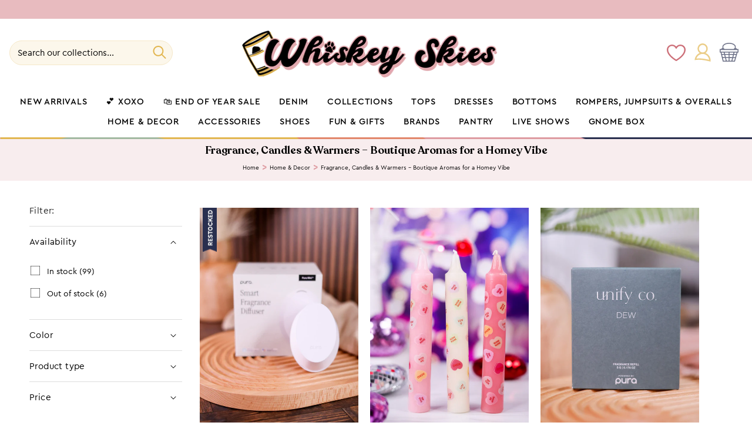

--- FILE ---
content_type: text/html; charset=utf-8
request_url: https://whiskeyskies.com/collections/fragrance-candles-warmers
body_size: 93696
content:










    
    
    
    
    
    



















<!doctype html>
<html class="no-js" lang="en">
  <head><link href="//whiskeyskies.com/cdn/shop/t/2/assets/bss-hide-variant.css?v=63957114415054145791734296768" rel="stylesheet" type="text/css" media="all" />

<link href="//whiskeyskies.com/cdn/shop/t/2/assets/tiny.content.min.css?v=38532" rel="stylesheet" type="text/css" media="all" />

<link href="//whiskeyskies.com/cdn/shop/t/2/assets/bss-hide-variant.css?v=63957114415054145791734296768" rel="stylesheet" type="text/css" media="all" />

<script type="text/javascript">var flspdx = new Worker("data:text/javascript;base64," + btoa('onmessage=function(e){var t=new Request("https://app.flash-speed.com/static/worker-min.js?shop=822ef8-2.myshopify.com",{redirect:"follow"});fetch(t).then(e=>e.text()).then(e=>{postMessage(e)})};'));flspdx.onmessage = function (t) {var e = document.createElement("script");e.type = "text/javascript", e.textContent = t.data, document.head.appendChild(e)}, flspdx.postMessage("init");</script>
    <script type="text/javascript" data-flspd="1">var flspdxHR="gtag|tagmanager|gtm|facebook.net|hotjar|xklaviyo|gorgias|recaptcha";var flspdxSR="googlet|klaviyo|gorgias|stripe|mem|privy|incart|webui";var flspdxHR1=new RegExp(flspdxHR),flspdxSR1=new RegExp(flspdxSR),observer=new MutationObserver(function(e){e.forEach(function(e){e.addedNodes.forEach(function(e){"SCRIPT"===e.tagName&&1===e.nodeType&&(e.innerHTML.includes("asyncLoad")||"analytics"===e.className||flspdxSR1.test(e.src)||flspdxHR1.test(e.innerHTML))&&(e.type="text/flspdscript")})})}),ua=navigator.userAgent.toLowerCase();ua.match(new RegExp("chrome|firefox"))&&-1===window.location.href.indexOf("no-optimization")&&observer.observe(document.documentElement,{childList:!0,subtree:!0});</script><script src="https://app.flash-speed.com/static/increase-pagespeed-min.js?shop=822ef8-2.myshopify.com"></script><meta charset="utf-8">
    <meta http-equiv="X-UA-Compatible" content="IE=edge">
    <meta name="viewport" content="width=device-width,initial-scale=1">
    <meta name="theme-color" content="">
    <link rel="canonical" href="https://whiskeyskies.com/collections/fragrance-candles-warmers">
    <link rel="preconnect" href="https://cdn.shopify.com" crossorigin><link rel="icon" type="image/png" href="//whiskeyskies.com/cdn/shop/files/COLORLOGOSQUARE_32x32.png?v=1690317212"><title>
      Fragrance, Candles &amp; Warmers | Boutique Scents &amp; Home Aromas
 &ndash; Whiskey Skies</title>

<!-- Avada Boost Sales Script -->

      


          
          
          
          
          
          
          
          
          
          <script>
            const AVADA_ENHANCEMENTS = {};
            AVADA_ENHANCEMENTS.contentProtection = false;
            AVADA_ENHANCEMENTS.hideCheckoutButon = false;
            AVADA_ENHANCEMENTS.cartSticky = false;
            AVADA_ENHANCEMENTS.multiplePixelStatus = false;
            AVADA_ENHANCEMENTS.inactiveStatus = false;
            AVADA_ENHANCEMENTS.cartButtonAnimationStatus = false;
            AVADA_ENHANCEMENTS.whatsappStatus = false;
            AVADA_ENHANCEMENTS.messengerStatus = false;
            AVADA_ENHANCEMENTS.livechatStatus = false;
          </script>



























      <script>
        const AVADA_CDT = {};
        AVADA_CDT.products = [];
        AVADA_CDT.template = "collection";
        AVADA_CDT.collections = [];
        

        const AVADA_INVQTY = {};
        

        AVADA_CDT.cartitem = 0;
        AVADA_CDT.moneyformat = `\${{amount}}`;
        AVADA_CDT.cartTotalPrice = 0;
        

        window.AVADA_BADGES = window.AVADA_BADGES || {};
        window.AVADA_BADGES = [{"badgeEffect":"","showBadgeBorder":false,"badgePageType":"product","headerText":"Secure Checkout With","badgeBorderRadius":3,"collectionPageInlinePosition":"after","description":"Increase a sense of urgency and boost conversation rate on each product page. ","badgeStyle":"color","badgeList":["https:\/\/cdn1.avada.io\/boost-sales\/visa.svg","https:\/\/cdn1.avada.io\/boost-sales\/mastercard.svg","https:\/\/cdn1.avada.io\/boost-sales\/americanexpress.svg","https:\/\/cdn1.avada.io\/boost-sales\/discover.svg","https:\/\/cdn1.avada.io\/boost-sales\/paypal.svg","https:\/\/cdn1.avada.io\/boost-sales\/applepay.svg","https:\/\/cdn1.avada.io\/boost-sales\/googlepay.svg"],"cartInlinePosition":"after","isSetCustomWidthMobile":false,"homePageInlinePosition":"after","createdAt":"2023-11-14T07:16:45.731Z","badgeWidth":"full-width","showHeaderText":true,"showBadges":true,"customWidthSize":450,"cartPosition":"","shopDomain":"822ef8-2.myshopify.com","shopId":"btTNT70fTPpky0a2qGFC","inlinePosition":"after","badgeBorderColor":"#e1e1e1","headingSize":16,"badgeCustomSize":70,"badgesSmartSelector":false,"headingColor":"#232323","textAlign":"avada-align-center","badgeSize":"small","priority":"0","collectionPagePosition":"","customWidthSizeInMobile":450,"name":"Product Pages","position":"","homePagePosition":"","status":true,"font":"default","removeBranding":true,"id":"Vlrus616TZluO1Z9vSfL"},{"badgeEffect":"","showBadgeBorder":false,"badgePageType":"footer","headerText":"","badgeBorderRadius":3,"collectionPageInlinePosition":"after","description":"Win customers' trust from every pages by showing various trust badges at website's footer.","badgeStyle":"color","badgeList":["https:\/\/cdn1.avada.io\/boost-sales\/visa.svg","https:\/\/cdn1.avada.io\/boost-sales\/mastercard.svg","https:\/\/cdn1.avada.io\/boost-sales\/americanexpress.svg","https:\/\/cdn1.avada.io\/boost-sales\/discover.svg","https:\/\/cdn1.avada.io\/boost-sales\/paypal.svg","https:\/\/cdn1.avada.io\/boost-sales\/applepay.svg","https:\/\/cdn1.avada.io\/boost-sales\/googlepay.svg"],"cartInlinePosition":"after","isSetCustomWidthMobile":false,"homePageInlinePosition":"after","createdAt":"2023-11-14T07:16:45.561Z","badgeWidth":"full-width","showHeaderText":true,"showBadges":true,"customWidthSize":450,"cartPosition":"","shopDomain":"822ef8-2.myshopify.com","shopId":"btTNT70fTPpky0a2qGFC","inlinePosition":"after","badgeBorderColor":"#e1e1e1","headingSize":16,"badgeCustomSize":40,"badgesSmartSelector":false,"headingColor":"#232323","textAlign":"avada-align-center","badgeSize":"custom","priority":"0","selectedPreset":"Payment 1","collectionPagePosition":"","customWidthSizeInMobile":450,"name":"Footer","position":"","homePagePosition":"","status":true,"font":"default","removeBranding":true,"id":"xa1Eie3tpPUKUbmVg69a"}];

        window.AVADA_GENERAL_SETTINGS = window.AVADA_GENERAL_SETTINGS || {};
        window.AVADA_GENERAL_SETTINGS = null;

        window.AVADA_COUNDOWNS = window.AVADA_COUNDOWNS || {};
        window.AVADA_COUNDOWNS = [{"badgeStatus":false},{},{"id":"Dlb9QiYxxFdIX01IIhDc","categoryNumbWidth":30,"numbWidth":60,"countdownSmartSelector":false,"collectionPageInlinePosition":"after","stockTextSize":16,"daysText":"Days","countdownEndAction":"HIDE_COUNTDOWN","secondsText":"Seconds","saleCustomSeconds":"59","createdAt":"2023-11-14T07:16:45.236Z","txtDatePos":"txt_outside_box","numbHeight":60,"txtDateSize":16,"shopId":"btTNT70fTPpky0a2qGFC","inlinePosition":"after","headingSize":30,"categoryTxtDateSize":8,"textAlign":"text-center","displayLayout":"square-countdown","categoryNumberSize":14,"priority":"0","displayType":"ALL_PRODUCT","numbBorderColor":"#cccccc","productIds":[],"collectionPagePosition":"","name":"Product Pages","numbBorderWidth":1,"manualDisplayPlacement":"after","position":"form[action='\/cart\/add']","showCountdownTimer":true,"conditions":{"type":"ALL","conditions":[{"type":"TITLE","operation":"CONTAINS","value":""}]},"timeUnits":"unit-dhms","status":true,"manualDisplayPosition":"form[action='\/cart\/add']","stockTextBefore":"Only {{stock_qty}} left in stock. Hurry up 🔥","saleCustomMinutes":"10","categoryUseDefaultSize":true,"description":"Increase urgency and boost conversions for each product page.","saleDateType":"date-custom","numbBgColor":"#ffffff","txtDateColor":"#122234","numbColor":"#122234","minutesText":"Minutes","showInventoryCountdown":true,"numbBorderRadius":0,"shopDomain":"822ef8-2.myshopify.com","countdownTextBottom":"","productExcludeIds":[],"headingColor":"#0985C5","stockType":"real_stock","linkText":"Hurry! sale ends in","saleCustomHours":"00","hoursText":"Hours","categoryTxtDatePos":"txt_outside_box","useDefaultSize":true,"stockTextColor":"#122234","categoryNumbHeight":30,"saleCustomDays":"00","removeBranding":true}];

        window.AVADA_STOCK_COUNTDOWNS = window.AVADA_STOCK_COUNTDOWNS || {};
        window.AVADA_STOCK_COUNTDOWNS = {"delayAnimation":"1500","stockCountdownContent":"\u003cp\u003eOnly \u003cspan style=\"color: rgb(255, 0, 0);\"\u003e{{stock_qty}}\u003c\/span\u003e left in stock. Hurry up 🔥\u003c\/p\u003e","sliderColor":"#FF6D6D","description":"Description label","type":"default","isShowStockSlider":false,"createdAt":"2024-05-28T09:23:06.949Z","isShowWhenOutOfStock":false,"isExcludeProductPage":false,"shopId":"btTNT70fTPpky0a2qGFC","customCss":"","productExcludeIds":[],"animationForStockCountdown":"none","isDisplayHomePage":true,"queryPosition":"form[action='\/cart\/add']","displayType":"ALL_PRODUCT","productIds":[],"isOnlyShowThanNumber":false,"collectionIds":[],"timeRandom":["15000"],"name":"Stock Countdown","stcContentOutOfStock":"\u003cp\u003eInventory is running low. Hurry up 🔥\u003c\/p\u003e","numberShow":"100","totalStock":100,"position":"above","conditions":{"type":"ALL","conditions":[{"type":"TITLE","operation":"CONTAINS","value":""}]},"status":false,"id":"Ux8eYZh3uNLTIF76D1gf"};

        window.AVADA_COUNDOWNS_V2 = window.AVADA_COUNDOWNS_V2 || {};
        window.AVADA_COUNDOWNS_V2 = [];

        window.AVADA_BADGES_V2 = window.AVADA_BADGES_V2 || {};
        window.AVADA_BADGES_V2 = [];

        window.AVADA_INACTIVE_TAB = window.AVADA_INACTIVE_TAB || {};
        window.AVADA_INACTIVE_TAB = null;

        window.AVADA_LIVECHAT = window.AVADA_LIVECHAT || {};
        window.AVADA_LIVECHAT = null;

        window.AVADA_STICKY_ATC = window.AVADA_STICKY_ATC || {};
        window.AVADA_STICKY_ATC = null;

        window.AVADA_ATC_ANIMATION = window.AVADA_ATC_ANIMATION || {};
        window.AVADA_ATC_ANIMATION = null;

        window.AVADA_SP = window.AVADA_SP || {};
        window.AVADA_SP = {"shop":"btTNT70fTPpky0a2qGFC","configuration":{"position":"bottom-left","hide_time_ago":false,"smart_hide":false,"smart_hide_time":3,"smart_hide_unit":"days","truncate_product_name":true,"display_duration":5,"first_delay":10,"pops_interval":10,"max_pops_display":20,"show_mobile":true,"mobile_position":"bottom","animation":"fadeInUp","out_animation":"fadeOutDown","with_sound":false,"display_order":"order","only_product_viewing":false,"notice_continuously":false,"custom_css":"","replay":true,"included_urls":"","excluded_urls":"","excluded_product_type":"","countries_all":true,"countries":[],"allow_show":"all","hide_close":true,"close_time":1,"close_time_unit":"days","support_rtl":false},"notifications":{"tmbWadd4odwfTKairQhU":{"settings":{"heading_text":"{{first_name}} in {{city}}, {{country}}","heading_font_weight":500,"heading_font_size":12,"content_text":"Purchased {{product_name}}","content_font_weight":800,"content_font_size":13,"background_image":"","background_color":"#FFF","heading_color":"#111","text_color":"#142A47","time_color":"#234342","with_border":false,"border_color":"#333333","border_width":1,"border_radius":20,"image_border_radius":20,"heading_decoration":null,"hover_product_decoration":null,"hover_product_color":"#122234","with_box_shadow":true,"font":"Raleway","language_code":"en","with_static_map":false,"use_dynamic_names":false,"dynamic_names":"","use_flag":false,"popup_custom_link":"","popup_custom_image":"","display_type":"popup","use_counter":false,"counter_color":"#0b4697","counter_unit_color":"#0b4697","counter_unit_plural":"views","counter_unit_single":"view","truncate_product_name":false,"allow_show":"all","included_urls":"","excluded_urls":""},"type":"order","items":[],"source":"shopify\/order"}},"removeBranding":true};

        window.AVADA_SP_V2 = window.AVADA_SP_V2 || {};
        window.AVADA_SP_V2 = [{"id":"JN62WzdSeVHi0DPMER5O","borderColor":"#333333","truncateProductName":false,"isHideCustomerName":false,"isUseAdvancedSettings":false,"backgroundImage":"","contentText":"Purchased {{product_name}}","contentFontSize":13,"dayAgoTimeUnit":"hours","type":"recent_sales","desktopPosition":"bottom_left","importDemo":"import_random_product","createdAt":"2023-11-14T07:16:45.439Z","borderWidth":1,"imageBorderRadius":6,"shopId":"btTNT70fTPpky0a2qGFC","isShowOnMobile":true,"backgroundColor":"#FFF","headingColor":"#111","withBorder":false,"headingFontSize":12,"contentFontWeight":800,"mobilePositions":"bottom","languageCode":"en","textColor":"#142A47","isGenerateDayAgo":true,"notificationsImport":[],"dayAgoTime":"1","headingText":"{{first_name}} in {{city}}, {{country}}","timeColor":"#234342","borderRadius":6,"isShowDemo":false,"name":"Recent Sale","typeTheme":"basic1","specificProducts":[],"headingFontWeight":500,"font":"Raleway","status":false,"notifications":[{"date":"2024-05-28T15:43:43.000Z","country":"United States","city":"Surprise","shipping_first_name":"Sharon","product_image":"https:\/\/cdn.shopify.com\/s\/files\/1\/0766\/0709\/5058\/files\/judy-blue-high-waist-pull-on-capri-judy-blue-764374.jpg?v=1715948105","shipping_city":"Surprise","type":"order","product_name":"Judy Blue High Waist Pull On Capri","product_id":9410714468626,"product_handle":"judy-blue-high-waist-pull-on-capri","first_name":"Sharon","shipping_country":"United States","product_link":"https:\/\/822ef8-2.myshopify.com\/products\/judy-blue-high-waist-pull-on-capri"},{"date":"2024-05-28T15:43:43.000Z","country":"United States","city":"Surprise","shipping_first_name":"Sharon","product_image":"https:\/\/cdn.shopify.com\/s\/files\/1\/0766\/0709\/5058\/files\/free-return-for-store-credit-package-protection-redo-307849.png?v=1711189518","shipping_city":"Surprise","type":"order","product_name":"Free Return for Store Credit or Exchanges  + Package Protection","product_id":9177795920146,"product_handle":"free-return-for-store-credit","first_name":"Sharon","shipping_country":"United States","product_link":"https:\/\/822ef8-2.myshopify.com\/products\/free-return-for-store-credit"},{"date":"2024-05-28T15:42:34.000Z","country":"United States","city":"Evansville","shipping_first_name":"Lisa","product_image":"https:\/\/cdn.shopify.com\/s\/files\/1\/0766\/0709\/5058\/files\/lavender-ribbed-short-sleeve-top-blumin-257888.jpg?v=1715643568","shipping_city":"Evansville","type":"order","product_name":"Lavender Ribbed Short Sleeve Top","product_id":9173217345810,"product_handle":"lavender-ribbed-short-sleeve-top","first_name":"Lisa","shipping_country":"United States","product_link":"https:\/\/822ef8-2.myshopify.com\/products\/lavender-ribbed-short-sleeve-top"},{"date":"2024-05-28T15:42:34.000Z","country":"United States","city":"Evansville","shipping_first_name":"Lisa","product_image":"https:\/\/cdn.shopify.com\/s\/files\/1\/0766\/0709\/5058\/files\/judy-blue-navy-tummy-control-bermuda-shorts-judy-blue-704371.png?v=1713296203","shipping_city":"Evansville","type":"order","product_name":"Judy Blue Navy Tummy Control Bermuda Shorts","product_id":8988619047186,"product_handle":"judy-blue-high-waist-garment-dyed-tummy-control-bermuda-shorts","first_name":"Lisa","shipping_country":"United States","product_link":"https:\/\/822ef8-2.myshopify.com\/products\/judy-blue-high-waist-garment-dyed-tummy-control-bermuda-shorts"},{"date":"2024-05-28T15:42:34.000Z","country":"United States","city":"Evansville","shipping_first_name":"Lisa","product_image":"https:\/\/cdn.shopify.com\/s\/files\/1\/0766\/0709\/5058\/files\/free-return-for-store-credit-package-protection-redo-307849.png?v=1711189518","shipping_city":"Evansville","type":"order","product_name":"Free Return for Store Credit or Exchanges  + Package Protection","product_id":9177795920146,"product_handle":"free-return-for-store-credit","first_name":"Lisa","shipping_country":"United States","product_link":"https:\/\/822ef8-2.myshopify.com\/products\/free-return-for-store-credit"},{"date":"2024-05-28T15:41:27.000Z","country":"United States","city":"Sachse","shipping_first_name":"Lori","product_image":"https:\/\/cdn.shopify.com\/s\/files\/1\/0766\/0709\/5058\/files\/judy-blue-high-waist-rigid-magic-destroy-button-fly-cut-off-shorts-judy-blue-754546.jpg?v=1711972516","shipping_city":"Sachse","type":"order","product_name":"Judy Blue High Waist Rigid Magic Destroy Button Fly Cut Off Shorts","product_id":9046159851794,"product_handle":"judy-blue-high-waist-rigid-magic-destroy-button-fly-cut-off-shorts","first_name":"Lori","shipping_country":"United States","product_link":"https:\/\/822ef8-2.myshopify.com\/products\/judy-blue-high-waist-rigid-magic-destroy-button-fly-cut-off-shorts"},{"date":"2024-05-28T15:36:36.000Z","country":"United States","city":"Troy","shipping_first_name":"Jill","product_image":"https:\/\/cdn.shopify.com\/s\/files\/1\/0766\/0709\/5058\/files\/judy-blue-high-waist-pull-on-capri-judy-blue-764374.jpg?v=1715948105","shipping_city":"Troy","type":"order","product_name":"Judy Blue High Waist Pull On Capri","product_id":9410714468626,"product_handle":"judy-blue-high-waist-pull-on-capri","first_name":"Jill","shipping_country":"United States","product_link":"https:\/\/822ef8-2.myshopify.com\/products\/judy-blue-high-waist-pull-on-capri"},{"date":"2024-05-28T15:36:36.000Z","country":"United States","city":"Troy","shipping_first_name":"Jill","product_image":"https:\/\/cdn.shopify.com\/s\/files\/1\/0766\/0709\/5058\/files\/free-return-for-store-credit-package-protection-redo-307849.png?v=1711189518","shipping_city":"Troy","type":"order","product_name":"Free Return for Store Credit or Exchanges  + Package Protection","product_id":9177795920146,"product_handle":"free-return-for-store-credit","first_name":"Jill","shipping_country":"United States","product_link":"https:\/\/822ef8-2.myshopify.com\/products\/free-return-for-store-credit"},{"date":"2024-05-28T15:26:16.000Z","country":"United States","city":"Brewton","shipping_first_name":"Kelley","product_image":"https:\/\/cdn.shopify.com\/s\/files\/1\/0766\/0709\/5058\/files\/judy-blue-high-waist-pull-on-capri-judy-blue-764374.jpg?v=1715948105","shipping_city":"Brewton","type":"order","product_name":"Judy Blue High Waist Pull On Capri","product_id":9410714468626,"product_handle":"judy-blue-high-waist-pull-on-capri","first_name":"Kelley","shipping_country":"United States","product_link":"https:\/\/822ef8-2.myshopify.com\/products\/judy-blue-high-waist-pull-on-capri"},{"date":"2024-05-28T15:26:16.000Z","country":"United States","city":"Brewton","shipping_first_name":"Kelley","product_image":"https:\/\/cdn.shopify.com\/s\/files\/1\/0766\/0709\/5058\/files\/free-return-for-store-credit-package-protection-redo-307849.png?v=1711189518","shipping_city":"Brewton","type":"order","product_name":"Free Return for Store Credit or Exchanges  + Package Protection","product_id":9177795920146,"product_handle":"free-return-for-store-credit","first_name":"Kelley","shipping_country":"United States","product_link":"https:\/\/822ef8-2.myshopify.com\/products\/free-return-for-store-credit"},{"date":"2024-05-28T15:19:46.000Z","country":"United States","city":"Jemison","shipping_first_name":"Wendi","product_image":"https:\/\/cdn.shopify.com\/s\/files\/1\/0766\/0709\/5058\/files\/judy-blue-high-waist-cool-denim-pull-on-drawstring-shorts-judy-blue-996361.jpg?v=1715065765","shipping_city":"Jemison","type":"order","product_name":"Judy Blue High-Waist Cool Denim Pull On Drawstring Shorts","product_id":8375289676050,"product_handle":"judy-blue-high-waist-cool-denim-pull-on-drawstring-shorts","first_name":"Wendi","shipping_country":"United States","product_link":"https:\/\/822ef8-2.myshopify.com\/products\/judy-blue-high-waist-cool-denim-pull-on-drawstring-shorts"},{"date":"2024-05-28T15:19:46.000Z","country":"United States","city":"Jemison","shipping_first_name":"Wendi","product_image":"https:\/\/cdn.shopify.com\/s\/files\/1\/0766\/0709\/5058\/files\/free-return-for-store-credit-package-protection-redo-307849.png?v=1711189518","shipping_city":"Jemison","type":"order","product_name":"Free Return for Store Credit or Exchanges  + Package Protection","product_id":9177795920146,"product_handle":"free-return-for-store-credit","first_name":"Wendi","shipping_country":"United States","product_link":"https:\/\/822ef8-2.myshopify.com\/products\/free-return-for-store-credit"},{"date":"2024-05-28T15:15:13.000Z","country":"United States","city":"Norfolk","shipping_first_name":"Jennifer","product_image":"https:\/\/cdn.shopify.com\/s\/files\/1\/0766\/0709\/5058\/files\/judy-blue-high-waist-pull-on-capri-judy-blue-764374.jpg?v=1715948105","shipping_city":"Norfolk","type":"order","product_name":"Judy Blue High Waist Pull On Capri","product_id":9410714468626,"product_handle":"judy-blue-high-waist-pull-on-capri","first_name":"Jennifer","shipping_country":"United States","product_link":"https:\/\/822ef8-2.myshopify.com\/products\/judy-blue-high-waist-pull-on-capri"},{"date":"2024-05-28T15:15:13.000Z","country":"United States","city":"Norfolk","shipping_first_name":"Jennifer","product_image":"https:\/\/cdn.shopify.com\/s\/files\/1\/0766\/0709\/5058\/files\/free-return-for-store-credit-package-protection-redo-307849.png?v=1711189518","shipping_city":"Norfolk","type":"order","product_name":"Free Return for Store Credit or Exchanges  + Package Protection","product_id":9177795920146,"product_handle":"free-return-for-store-credit","first_name":"Jennifer","shipping_country":"United States","product_link":"https:\/\/822ef8-2.myshopify.com\/products\/free-return-for-store-credit"},{"date":"2024-05-28T15:08:27.000Z","country":"United States","city":"Kingston","shipping_first_name":"Missy","product_image":"https:\/\/cdn.shopify.com\/s\/files\/1\/0766\/0709\/5058\/files\/navy-pink-floral-sleeveless-lizzy-dress-dear-scarlett-923188.jpg?v=1715845450","shipping_city":"HARRIMAN","type":"order","product_name":"Navy \u0026 Pink Floral Sleeveless Lizzy Dress","product_id":9297793581330,"product_handle":"navy-pink-floral-sleeveless-lizzy-dress","first_name":"Missy","shipping_country":"United States","product_link":"https:\/\/822ef8-2.myshopify.com\/products\/navy-pink-floral-sleeveless-lizzy-dress"},{"date":"2024-05-28T15:08:27.000Z","country":"United States","city":"Kingston","shipping_first_name":"Missy","product_image":"https:\/\/cdn.shopify.com\/s\/files\/1\/0766\/0709\/5058\/files\/judy-blue-high-waist-mineral-wash-destroy-boyfriend-shorts-judy-blue-418251.jpg?v=1711362727","shipping_city":"HARRIMAN","type":"order","product_name":"Judy Blue High Waist Mineral Wash Destroy Boyfriend Shorts","product_id":9078026240274,"product_handle":"judy-blue-high-waist-mineral-wash-destroy-boyfriend-shorts","first_name":"Missy","shipping_country":"United States","product_link":"https:\/\/822ef8-2.myshopify.com\/products\/judy-blue-high-waist-mineral-wash-destroy-boyfriend-shorts"},{"date":"2024-05-28T15:08:27.000Z","country":"United States","city":"Kingston","shipping_first_name":"Missy","product_image":"https:\/\/cdn.shopify.com\/s\/files\/1\/0766\/0709\/5058\/files\/lavender-floral-sleeveless-lizzy-top-dear-scarlett-618540.jpg?v=1715845052","shipping_city":"HARRIMAN","type":"order","product_name":"Lavender Floral Sleeveless Lizzy Top","product_id":9402619166994,"product_handle":"lavender-floral-sleeveless-lizzy-top","first_name":"Missy","shipping_country":"United States","product_link":"https:\/\/822ef8-2.myshopify.com\/products\/lavender-floral-sleeveless-lizzy-top"},{"date":"2024-05-28T15:08:27.000Z","country":"United States","city":"Kingston","shipping_first_name":"Missy","product_image":"https:\/\/cdn.shopify.com\/s\/files\/1\/0766\/0709\/5058\/files\/royal-blue-flutter-sleeve-lizzy-top-dear-scarlett-338032.jpg?v=1715555031","shipping_city":"HARRIMAN","type":"order","product_name":"Royal Blue Flutter Sleeve Lizzy Top","product_id":9217724547346,"product_handle":"royal-blue-flutter-sleeve-lizzy-top","first_name":"Missy","shipping_country":"United States","product_link":"https:\/\/822ef8-2.myshopify.com\/products\/royal-blue-flutter-sleeve-lizzy-top"},{"date":"2024-05-28T15:08:27.000Z","country":"United States","city":"Kingston","shipping_first_name":"Missy","product_image":"https:\/\/cdn.shopify.com\/s\/files\/1\/0766\/0709\/5058\/files\/navy-floral-lizzy-34-sleeve-top-dear-scarlett-108605.jpg?v=1715845453","shipping_city":"HARRIMAN","type":"order","product_name":"Navy Floral Lizzy 3\/4 Sleeve Top","product_id":9270440591634,"product_handle":"navy-floral-lizzy-3-4-sleeve-top","first_name":"Missy","shipping_country":"United States","product_link":"https:\/\/822ef8-2.myshopify.com\/products\/navy-floral-lizzy-3-4-sleeve-top"},{"date":"2024-05-28T15:08:27.000Z","country":"United States","city":"Kingston","shipping_first_name":"Missy","product_image":"https:\/\/cdn.shopify.com\/s\/files\/1\/0766\/0709\/5058\/files\/judy-blue-high-waist-tummy-control-double-button-bermuda-shorts-judy-blue-104926.jpg?v=1711362783","shipping_city":"HARRIMAN","type":"order","product_name":"Judy Blue High Waist Tummy Control Double Button Bermuda Shorts","product_id":9039273689362,"product_handle":"judy-blue-high-waist-tummy-control-double-button-bermuda-shorts","first_name":"Missy","shipping_country":"United States","product_link":"https:\/\/822ef8-2.myshopify.com\/products\/judy-blue-high-waist-tummy-control-double-button-bermuda-shorts"},{"date":"2024-05-28T15:08:27.000Z","country":"United States","city":"Kingston","shipping_first_name":"Missy","product_image":"https:\/\/cdn.shopify.com\/s\/files\/1\/0766\/0709\/5058\/files\/judy-blue-high-waist-destroy-bermuda-shorts-judy-blue-741096.jpg?v=1711104170","shipping_city":"HARRIMAN","type":"order","product_name":"Judy Blue High Waist Destroy Bermuda Shorts","product_id":9078078439698,"product_handle":"judy-blue-high-waist-destroy-bermuda-shorts","first_name":"Missy","shipping_country":"United States","product_link":"https:\/\/822ef8-2.myshopify.com\/products\/judy-blue-high-waist-destroy-bermuda-shorts"},{"date":"2024-05-28T15:08:27.000Z","country":"United States","city":"Kingston","shipping_first_name":"Missy","product_image":"https:\/\/cdn.shopify.com\/s\/files\/1\/0766\/0709\/5058\/files\/free-return-for-store-credit-package-protection-redo-307849.png?v=1711189518","shipping_city":"HARRIMAN","type":"order","product_name":"Free Return for Store Credit or Exchanges  + Package Protection","product_id":9177795920146,"product_handle":"free-return-for-store-credit","first_name":"Missy","shipping_country":"United States","product_link":"https:\/\/822ef8-2.myshopify.com\/products\/free-return-for-store-credit"},{"date":"2024-05-28T15:07:41.000Z","country":"United States","city":"Oklahoma City","shipping_first_name":"Cindy","product_image":"https:\/\/cdn.shopify.com\/s\/files\/1\/0766\/0709\/5058\/files\/judy-blue-high-waist-mineral-wash-raw-hem-wide-leg-jeans-judy-blue-975979.jpg?v=1711362709","shipping_city":"Oklahoma City","type":"order","product_name":"Judy Blue High Waist Mineral Wash Raw Hem Wide Leg Jeans","product_id":8970420486418,"product_handle":"judy-blue-high-waist-mineral-wash-raw-hem-wide-leg-jeans","first_name":"Cindy","shipping_country":"United States","product_link":"https:\/\/822ef8-2.myshopify.com\/products\/judy-blue-high-waist-mineral-wash-raw-hem-wide-leg-jeans"},{"date":"2024-05-28T15:07:41.000Z","country":"United States","city":"Oklahoma City","shipping_first_name":"Cindy","product_image":"https:\/\/cdn.shopify.com\/s\/files\/1\/0766\/0709\/5058\/files\/judy-blue-high-waist-red-garment-dyed-tummy-control-crop-wide-judy-blue-892892.png?v=1713296167","shipping_city":"Oklahoma City","type":"order","product_name":"Judy Blue High Waist Red Garment Dyed Tummy Control Crop Wide","product_id":9128347173138,"product_handle":"judy-blue-high-waist-red-garment-dyed-tummy-control-crop-wide","first_name":"Cindy","shipping_country":"United States","product_link":"https:\/\/822ef8-2.myshopify.com\/products\/judy-blue-high-waist-red-garment-dyed-tummy-control-crop-wide"},{"date":"2024-05-28T15:07:41.000Z","country":"United States","city":"Oklahoma City","shipping_first_name":"Cindy","product_image":"https:\/\/cdn.shopify.com\/s\/files\/1\/0766\/0709\/5058\/files\/free-return-for-store-credit-package-protection-redo-307849.png?v=1711189518","shipping_city":"Oklahoma City","type":"order","product_name":"Free Return for Store Credit or Exchanges  + Package Protection","product_id":9177795920146,"product_handle":"free-return-for-store-credit","first_name":"Cindy","shipping_country":"United States","product_link":"https:\/\/822ef8-2.myshopify.com\/products\/free-return-for-store-credit"},{"date":"2024-05-28T15:05:34.000Z","country":"United States","city":"Liberal","shipping_first_name":"Tami","product_image":"https:\/\/cdn.shopify.com\/s\/files\/1\/0766\/0709\/5058\/files\/judy-blue-high-waist-braid-ss-detail-crop-wide-leg-pants-judy-blue-220753.jpg?v=1713642396","shipping_city":"Liberal","type":"order","product_name":"Judy Blue High Waist Braided Side Crop Wide Leg Pants","product_id":9304923898130,"product_handle":"judy-blue-high-waist-braid-ss-detail-crop-wide-leg-pants","first_name":"Tami","shipping_country":"United States","product_link":"https:\/\/822ef8-2.myshopify.com\/products\/judy-blue-high-waist-braid-ss-detail-crop-wide-leg-pants"},{"date":"2024-05-28T15:05:34.000Z","country":"United States","city":"Liberal","shipping_first_name":"Tami","product_image":"https:\/\/cdn.shopify.com\/s\/files\/1\/0766\/0709\/5058\/files\/free-return-for-store-credit-package-protection-redo-307849.png?v=1711189518","shipping_city":"Liberal","type":"order","product_name":"Free Return for Store Credit or Exchanges  + Package Protection","product_id":9177795920146,"product_handle":"free-return-for-store-credit","first_name":"Tami","shipping_country":"United States","product_link":"https:\/\/822ef8-2.myshopify.com\/products\/free-return-for-store-credit"},{"date":"2024-05-28T14:57:17.000Z","country":"United States","city":"Grand Prairie","shipping_first_name":"Dena","product_image":"https:\/\/cdn.shopify.com\/s\/files\/1\/0766\/0709\/5058\/files\/purple-floral-pajama-shirt-and-shorts-set-shirley-stone-780900.jpg?v=1716294983","shipping_city":"Grand Prairie","type":"order","product_name":"Purple Floral Pajama Shirt and Shorts Set","product_id":9455068381458,"product_handle":"purple-floral-pajama-shirt-and-shorts-set","first_name":"Dena","shipping_country":"United States","product_link":"https:\/\/822ef8-2.myshopify.com\/products\/purple-floral-pajama-shirt-and-shorts-set"},{"date":"2024-05-28T14:57:17.000Z","country":"United States","city":"Grand Prairie","shipping_first_name":"Dena","product_image":"https:\/\/cdn.shopify.com\/s\/files\/1\/0766\/0709\/5058\/files\/bubblegum-tunic-top-with-a-poncho-bodice-raglan-sleeves-andree-by-unit-474622.jpg?v=1716293808","shipping_city":"Grand Prairie","type":"order","product_name":"Bubblegum Tunic Top With A Poncho Bodice \u0026 Raglan Sleeves","product_id":9402666352914,"product_handle":"coral-tunic-top-with-a-poncho-bodice-raglan-sleeves","first_name":"Dena","shipping_country":"United States","product_link":"https:\/\/822ef8-2.myshopify.com\/products\/coral-tunic-top-with-a-poncho-bodice-raglan-sleeves"},{"date":"2024-05-28T14:57:17.000Z","country":"United States","city":"Grand Prairie","shipping_first_name":"Dena","product_image":"https:\/\/cdn.shopify.com\/s\/files\/1\/0766\/0709\/5058\/files\/blush-tunic-top-with-a-poncho-bodice-raglan-sleeves-andree-by-unit-700883.jpg?v=1716293811","shipping_city":"Grand Prairie","type":"order","product_name":"Blush Tunic Top With A Poncho Bodice \u0026 Raglan Sleeves","product_id":9402645381394,"product_handle":"blush-tunic-top-with-a-poncho-bodice-raglan-sleeves","first_name":"Dena","shipping_country":"United States","product_link":"https:\/\/822ef8-2.myshopify.com\/products\/blush-tunic-top-with-a-poncho-bodice-raglan-sleeves"}]}];

        window.AVADA_SETTING_SP_V2 = window.AVADA_SETTING_SP_V2 || {};
        window.AVADA_SETTING_SP_V2 = {"show_mobile":true,"countries_all":true,"display_order":"order","hide_time_ago":false,"max_pops_display":30,"first_delay":4,"custom_css":"","notice_continuously":false,"orderItems":[{"date":"2023-11-14T06:25:02.000Z","country":"United States","city":"Haughton","shipping_first_name":"Gabby","product_image":"https:\/\/cdn.shopify.com\/s\/files\/1\/0766\/0709\/5058\/products\/judy-blue-tummy-control-release-hem-slim-bootcut-jeans-309334.jpg?v=1697441619","shipping_city":"Haughton","type":"order","product_name":"Judy Blue Tummy Control Release Hem Slim Bootcut Jeans","product_id":8757638267154,"product_handle":"judy-blue-tummy-control-release-hem-slim-bootcut-jeans","first_name":"Gabby","shipping_country":"United States","product_link":"https:\/\/822ef8-2.myshopify.com\/products\/judy-blue-tummy-control-release-hem-slim-bootcut-jeans"},{"date":"2023-11-14T06:25:02.000Z","country":"United States","city":"Haughton","shipping_first_name":"Gabby","product_image":"https:\/\/cdn.shopify.com\/s\/files\/1\/0766\/0709\/5058\/products\/judy-blue-tummy-control-skinny-jeans-with-frayed-and-slit-hem-868996.jpg?v=1697441620","shipping_city":"Haughton","type":"order","product_name":"Judy Blue Tummy Control Skinny Jeans with Frayed and Slit Hem","product_id":8757688959250,"product_handle":"judy-blue-tummy-control-skinny-jeans-with-frayed-and-slit-hem","first_name":"Gabby","shipping_country":"United States","product_link":"https:\/\/822ef8-2.myshopify.com\/products\/judy-blue-tummy-control-skinny-jeans-with-frayed-and-slit-hem"},{"date":"2023-11-14T06:25:02.000Z","country":"United States","city":"Haughton","shipping_first_name":"Gabby","product_image":"https:\/\/cdn.shopify.com\/s\/files\/1\/0766\/0709\/5058\/products\/judy-blue-high-waisted-tummy-control-destroy-flare-with-raw-hem-958219.jpg?v=1697441538","shipping_city":"Haughton","type":"order","product_name":"Judy Blue High Waisted Tummy Control Destroy Flare with Raw Hem","product_id":8758241067282,"product_handle":"judy-blue-high-waisted-tummy-control-destroy-flare-with-raw-hem","first_name":"Gabby","shipping_country":"United States","product_link":"https:\/\/822ef8-2.myshopify.com\/products\/judy-blue-high-waisted-tummy-control-destroy-flare-with-raw-hem"},{"date":"2023-11-14T06:25:02.000Z","country":"United States","city":"Haughton","shipping_first_name":"Gabby","product_image":"https:\/\/cdn.shopify.com\/s\/files\/1\/0766\/0709\/5058\/products\/free-return-for-store-credit-or-exchanges-for-198-via-redo-335502.png?v=1691847921","shipping_city":"Haughton","type":"order","product_name":"Free Return for Store Credit or Exchanges for $1.98 via re:do","product_id":8532028064018,"product_handle":"free-return-for-store-credit-or-exchanges-for-1-98-via-re-do","first_name":"Gabby","shipping_country":"United States","product_link":"https:\/\/822ef8-2.myshopify.com\/products\/free-return-for-store-credit-or-exchanges-for-1-98-via-re-do"},{"date":"2023-11-14T05:23:37.000Z","country":"United States","city":"Hemphill","shipping_first_name":"Brandie","product_image":"https:\/\/cdn.shopify.com\/s\/files\/1\/0766\/0709\/5058\/products\/shiptection-shipping-protection-815408.png?v=1690621639","shipping_city":"Hemphill","type":"order","product_name":"ShipTection Shipping Protection","product_id":8476678848786,"product_handle":"shiptection-shipping-protection","first_name":"Brandie","shipping_country":"United States","product_link":"https:\/\/822ef8-2.myshopify.com\/products\/shiptection-shipping-protection"},{"date":"2023-11-14T05:23:37.000Z","country":"United States","city":"Hemphill","shipping_first_name":"Brandie","product_image":"https:\/\/cdn.shopify.com\/s\/files\/1\/0766\/0709\/5058\/products\/blue-sequin-fringe-detail-long-sleeve-339823.jpg?v=1690620895","shipping_city":"Hemphill","type":"order","product_name":"Blue Sequin Fringe Detail Long Sleeve","product_id":8376488067346,"product_handle":"blue-sequin-fringe-detail-long-sleeve","first_name":"Brandie","shipping_country":"United States","product_link":"https:\/\/822ef8-2.myshopify.com\/products\/blue-sequin-fringe-detail-long-sleeve"},{"date":"2023-11-14T05:21:25.000Z","country":"United States","city":"Lees Summit","shipping_first_name":"Wanda","product_image":"https:\/\/cdn.shopify.com\/s\/files\/1\/0766\/0709\/5058\/products\/judy-blue-black-tummy-control-skinny-jeans-926485.jpg?v=1698138639","shipping_city":"Lees Summit","type":"order","product_name":"Judy Blue Black Tummy Control Skinny Jeans","product_id":8668984017170,"product_handle":"judy-blue-black-tummy-control-skinny-jeans","first_name":"Wanda","shipping_country":"United States","product_link":"https:\/\/822ef8-2.myshopify.com\/products\/judy-blue-black-tummy-control-skinny-jeans"},{"date":"2023-11-14T05:19:57.000Z","country":"United States","city":"Las Vegas","shipping_first_name":"","product_image":"https:\/\/cdn.shopify.com\/s\/files\/1\/0766\/0709\/5058\/products\/single-serve-craft-margarita-mixers-933166.jpg?v=1691402860","shipping_city":"","type":"order","product_name":"Single Serve Craft Margarita Mixers","product_id":8366897037586,"product_handle":"single-serve-craft-margarita-mixers","first_name":"Joanne","shipping_country":"","product_link":"https:\/\/822ef8-2.myshopify.com\/products\/single-serve-craft-margarita-mixers"},{"date":"2023-11-14T05:11:51.000Z","country":"United States","city":"Washington","shipping_first_name":"Cindy","product_image":"https:\/\/cdn.shopify.com\/s\/files\/1\/0766\/0709\/5058\/products\/85-lit-clay-dough-gingerbread-house-3-styles-818179.jpg?v=1699351311","shipping_city":"Washington","type":"order","product_name":"8.5\" Lit Clay Dough Gingerbread House (3 Styles)","product_id":8863232688402,"product_handle":"8-5-lit-clay-dough-gingerbread-house-3-styles","first_name":"Cindy","shipping_country":"United States","product_link":"https:\/\/822ef8-2.myshopify.com\/products\/8-5-lit-clay-dough-gingerbread-house-3-styles"},{"date":"2023-11-14T05:11:51.000Z","country":"United States","city":"Washington","shipping_first_name":"Cindy","product_image":"https:\/\/cdn.shopify.com\/s\/files\/1\/0766\/0709\/5058\/products\/cookie-sprinkles-jar-ornament-two-styles-651067.jpg?v=1699262986","shipping_city":"Washington","type":"order","product_name":"Cookie Sprinkles Jar Ornament (Two Styles)","product_id":8472735711506,"product_handle":"cookie-sprinkles-jar-ornament-two-styles","first_name":"Cindy","shipping_country":"United States","product_link":"https:\/\/822ef8-2.myshopify.com\/products\/cookie-sprinkles-jar-ornament-two-styles"},{"date":"2023-11-14T05:11:51.000Z","country":"United States","city":"Washington","shipping_first_name":"Cindy","product_image":"https:\/\/cdn.shopify.com\/s\/files\/1\/0766\/0709\/5058\/products\/cookie-sprinkles-jar-ornament-two-styles-651067.jpg?v=1699262986","shipping_city":"Washington","type":"order","product_name":"Cookie Sprinkles Jar Ornament (Two Styles)","product_id":8472735711506,"product_handle":"cookie-sprinkles-jar-ornament-two-styles","first_name":"Cindy","shipping_country":"United States","product_link":"https:\/\/822ef8-2.myshopify.com\/products\/cookie-sprinkles-jar-ornament-two-styles"},{"date":"2023-11-14T05:11:51.000Z","country":"United States","city":"Washington","shipping_first_name":"Cindy","product_image":"https:\/\/cdn.shopify.com\/s\/files\/1\/0766\/0709\/5058\/products\/10-clay-dough-gingerbread-chef-holiday-ornaments-521368.jpg?v=1699176320","shipping_city":"Washington","type":"order","product_name":"10\" Clay Dough Gingerbread Chef Holiday Ornaments","product_id":8863238619410,"product_handle":"10-clay-dough-gingerbread-chef-holiday-ornaments","first_name":"Cindy","shipping_country":"United States","product_link":"https:\/\/822ef8-2.myshopify.com\/products\/10-clay-dough-gingerbread-chef-holiday-ornaments"},{"date":"2023-11-14T05:11:51.000Z","country":"United States","city":"Washington","shipping_first_name":"Cindy","product_image":"https:\/\/cdn.shopify.com\/s\/files\/1\/0766\/0709\/5058\/products\/10-clay-dough-gingerbread-chef-holiday-ornaments-521368.jpg?v=1699176320","shipping_city":"Washington","type":"order","product_name":"10\" Clay Dough Gingerbread Chef Holiday Ornaments","product_id":8863238619410,"product_handle":"10-clay-dough-gingerbread-chef-holiday-ornaments","first_name":"Cindy","shipping_country":"United States","product_link":"https:\/\/822ef8-2.myshopify.com\/products\/10-clay-dough-gingerbread-chef-holiday-ornaments"},{"date":"2023-11-14T05:11:51.000Z","country":"United States","city":"Washington","shipping_first_name":"Cindy","product_image":"https:\/\/cdn.shopify.com\/s\/files\/1\/0766\/0709\/5058\/products\/gingerbread-boy-wreath-ornament-800449.jpg?v=1699176807","shipping_city":"Washington","type":"order","product_name":"Gingerbread Boy Wreath Ornament","product_id":8472612405522,"product_handle":"gingerbread-boy-wreath-ornament","first_name":"Cindy","shipping_country":"United States","product_link":"https:\/\/822ef8-2.myshopify.com\/products\/gingerbread-boy-wreath-ornament"},{"date":"2023-11-14T04:55:46.000Z","country":"United States","city":"Lebanon","shipping_first_name":"Nadine","product_image":"https:\/\/cdn.shopify.com\/s\/files\/1\/0766\/0709\/5058\/products\/jade-colored-judy-blue-cropped-wide-leg-tummy-control-jeans-801541.jpg?v=1695948848","shipping_city":"Lebanon","type":"order","product_name":"Judy Blue Jade Cropped Wide Leg Tummy Control Jeans","product_id":8633544835346,"product_handle":"jade-colored-judy-blue-cropped-wide-leg-tummy-control-jeans","first_name":"Nadine","shipping_country":"United States","product_link":"https:\/\/822ef8-2.myshopify.com\/products\/jade-colored-judy-blue-cropped-wide-leg-tummy-control-jeans"},{"date":"2023-11-14T04:55:46.000Z","country":"United States","city":"Lebanon","shipping_first_name":"Nadine","product_image":"https:\/\/cdn.shopify.com\/s\/files\/1\/0766\/0709\/5058\/products\/judy-blue-mid-rise-garment-dyed-slim-boot-jeans-511005.jpg?v=1697014195","shipping_city":"Lebanon","type":"order","product_name":"Judy Blue Mid Rise Terracotta Slim Boot Jeans","product_id":8581955387666,"product_handle":"judy-blue-mid-rise-garment-dyed-slim-boot-jeans","first_name":"Nadine","shipping_country":"United States","product_link":"https:\/\/822ef8-2.myshopify.com\/products\/judy-blue-mid-rise-garment-dyed-slim-boot-jeans"},{"date":"2023-11-14T04:55:46.000Z","country":"United States","city":"Lebanon","shipping_first_name":"Nadine","product_image":"https:\/\/cdn.shopify.com\/s\/files\/1\/0766\/0709\/5058\/products\/best-bud-tea-towel-741095.jpg?v=1695009816","shipping_city":"Lebanon","type":"order","product_name":"Best Bud Tea Towel","product_id":8375298687250,"product_handle":"best-bud-tea-towel","first_name":"Nadine","shipping_country":"United States","product_link":"https:\/\/822ef8-2.myshopify.com\/products\/best-bud-tea-towel"},{"date":"2023-11-14T04:55:46.000Z","country":"United States","city":"Lebanon","shipping_first_name":"Nadine","product_image":"https:\/\/cdn.shopify.com\/s\/files\/1\/0766\/0709\/5058\/products\/greyblack-full-length-tie-dye-leggings-652004.jpg?v=1695618147","shipping_city":"Lebanon","type":"order","product_name":"Grey\/Black Full Length Tie Dye Leggings","product_id":8372989460754,"product_handle":"grey-black-full-length-tie-dye-leggings","first_name":"Nadine","shipping_country":"United States","product_link":"https:\/\/822ef8-2.myshopify.com\/products\/grey-black-full-length-tie-dye-leggings"},{"date":"2023-11-14T04:55:46.000Z","country":"United States","city":"Lebanon","shipping_first_name":"Nadine","product_image":"https:\/\/cdn.shopify.com\/s\/files\/1\/0766\/0709\/5058\/products\/best-bud-crew-socks-692410.jpg?v=1695009817","shipping_city":"Lebanon","type":"order","product_name":"Best Bud Crew Socks","product_id":8375299014930,"product_handle":"best-bud-crew-socks","first_name":"Nadine","shipping_country":"United States","product_link":"https:\/\/822ef8-2.myshopify.com\/products\/best-bud-crew-socks"},{"date":"2023-11-14T04:50:43.000Z","country":"United States","city":"Ector","shipping_first_name":"Sheila","product_image":"https:\/\/cdn.shopify.com\/s\/files\/1\/0766\/0709\/5058\/products\/judy-blue-vintage-raw-hem-skinny-jeans-978469.jpg?v=1695618373","shipping_city":"Ector","type":"order","product_name":"Judy Blue Vintage Raw Hem Skinny Jeans","product_id":8633447579922,"product_handle":"judy-blue-vintage-raw-hem-skinny-jeans","first_name":"Sheila","shipping_country":"United States","product_link":"https:\/\/822ef8-2.myshopify.com\/products\/judy-blue-vintage-raw-hem-skinny-jeans"},{"date":"2023-11-14T04:44:41.000Z","country":"United States","city":"Pottstown","shipping_first_name":"DAWN","product_image":"https:\/\/cdn.shopify.com\/s\/files\/1\/0766\/0709\/5058\/products\/shiptection-shipping-protection-815408.png?v=1690621639","shipping_city":"Pottstown","type":"order","product_name":"ShipTection Shipping Protection","product_id":8476678848786,"product_handle":"shiptection-shipping-protection","first_name":"DAWN","shipping_country":"United States","product_link":"https:\/\/822ef8-2.myshopify.com\/products\/shiptection-shipping-protection"},{"date":"2023-11-14T04:44:41.000Z","country":"United States","city":"Pottstown","shipping_first_name":"DAWN","product_image":"https:\/\/cdn.shopify.com\/s\/files\/1\/0766\/0709\/5058\/products\/55-resin-iced-gingerbread-house-3-styles-302380.jpg?v=1699176323","shipping_city":"Pottstown","type":"order","product_name":"5.5\" Resin Iced Gingerbread House (3 Styles)","product_id":8863176098066,"product_handle":"5-5-resin-iced-gingerbread-house-3-styles","first_name":"DAWN","shipping_country":"United States","product_link":"https:\/\/822ef8-2.myshopify.com\/products\/5-5-resin-iced-gingerbread-house-3-styles"},{"date":"2023-11-14T04:44:41.000Z","country":"United States","city":"Pottstown","shipping_first_name":"DAWN","product_image":"https:\/\/cdn.shopify.com\/s\/files\/1\/0766\/0709\/5058\/products\/55-resin-iced-gingerbread-house-3-styles-302380.jpg?v=1699176323","shipping_city":"Pottstown","type":"order","product_name":"5.5\" Resin Iced Gingerbread House (3 Styles)","product_id":8863176098066,"product_handle":"5-5-resin-iced-gingerbread-house-3-styles","first_name":"DAWN","shipping_country":"United States","product_link":"https:\/\/822ef8-2.myshopify.com\/products\/5-5-resin-iced-gingerbread-house-3-styles"},{"date":"2023-11-14T04:44:41.000Z","country":"United States","city":"Pottstown","shipping_first_name":"DAWN","product_image":"https:\/\/cdn.shopify.com\/s\/files\/1\/0766\/0709\/5058\/products\/55-resin-iced-gingerbread-house-3-styles-302380.jpg?v=1699176323","shipping_city":"Pottstown","type":"order","product_name":"5.5\" Resin Iced Gingerbread House (3 Styles)","product_id":8863176098066,"product_handle":"5-5-resin-iced-gingerbread-house-3-styles","first_name":"DAWN","shipping_country":"United States","product_link":"https:\/\/822ef8-2.myshopify.com\/products\/5-5-resin-iced-gingerbread-house-3-styles"},{"date":"2023-11-14T04:44:41.000Z","country":"United States","city":"Pottstown","shipping_first_name":"DAWN","product_image":"https:\/\/cdn.shopify.com\/s\/files\/1\/0766\/0709\/5058\/products\/white-icing-gingerbread-house-table-top-decor-two-styles-972227.jpg?v=1699351142","shipping_city":"Pottstown","type":"order","product_name":"White Icing Gingerbread House Table Top Decor (Two Styles)","product_id":8508334866706,"product_handle":"white-icing-gingerbread-house-table-top-decor-two-styles","first_name":"DAWN","shipping_country":"United States","product_link":"https:\/\/822ef8-2.myshopify.com\/products\/white-icing-gingerbread-house-table-top-decor-two-styles"},{"date":"2023-11-14T04:44:41.000Z","country":"United States","city":"Pottstown","shipping_first_name":"DAWN","product_image":"https:\/\/cdn.shopify.com\/s\/files\/1\/0766\/0709\/5058\/products\/white-icing-gingerbread-house-table-top-decor-two-styles-972227.jpg?v=1699351142","shipping_city":"Pottstown","type":"order","product_name":"White Icing Gingerbread House Table Top Decor (Two Styles)","product_id":8508334866706,"product_handle":"white-icing-gingerbread-house-table-top-decor-two-styles","first_name":"DAWN","shipping_country":"United States","product_link":"https:\/\/822ef8-2.myshopify.com\/products\/white-icing-gingerbread-house-table-top-decor-two-styles"},{"date":"2023-11-14T04:44:41.000Z","country":"United States","city":"Pottstown","shipping_first_name":"DAWN","product_image":"https:\/\/cdn.shopify.com\/s\/files\/1\/0766\/0709\/5058\/products\/free-return-for-store-credit-or-exchanges-for-198-via-redo-335502.png?v=1691847921","shipping_city":"Pottstown","type":"order","product_name":"Free Return for Store Credit or Exchanges for $1.98 via re:do","product_id":8532028064018,"product_handle":"free-return-for-store-credit-or-exchanges-for-1-98-via-re-do","first_name":"DAWN","shipping_country":"United States","product_link":"https:\/\/822ef8-2.myshopify.com\/products\/free-return-for-store-credit-or-exchanges-for-1-98-via-re-do"},{"date":"2023-11-14T04:40:05.000Z","country":"United States","city":"Lake Elsinore","shipping_first_name":"Kymbra","product_image":"https:\/\/cdn.shopify.com\/s\/files\/1\/0766\/0709\/5058\/products\/shiptection-shipping-protection-815408.png?v=1690621639","shipping_city":"Lake Elsinore","type":"order","product_name":"ShipTection Shipping Protection","product_id":8476678848786,"product_handle":"shiptection-shipping-protection","first_name":"Kymbra","shipping_country":"United States","product_link":"https:\/\/822ef8-2.myshopify.com\/products\/shiptection-shipping-protection"},{"date":"2023-11-14T04:40:05.000Z","country":"United States","city":"Lake Elsinore","shipping_first_name":"Kymbra","product_image":"https:\/\/cdn.shopify.com\/s\/files\/1\/0766\/0709\/5058\/products\/judy-blue-vintage-raw-hem-skinny-jeans-978469.jpg?v=1695618373","shipping_city":"Lake Elsinore","type":"order","product_name":"Judy Blue Vintage Raw Hem Skinny Jeans","product_id":8633447579922,"product_handle":"judy-blue-vintage-raw-hem-skinny-jeans","first_name":"Kymbra","shipping_country":"United States","product_link":"https:\/\/822ef8-2.myshopify.com\/products\/judy-blue-vintage-raw-hem-skinny-jeans"},{"date":"2023-11-14T04:40:05.000Z","country":"United States","city":"Lake Elsinore","shipping_first_name":"Kymbra","product_image":"https:\/\/cdn.shopify.com\/s\/files\/1\/0766\/0709\/5058\/products\/free-return-for-store-credit-or-exchanges-for-198-via-redo-335502.png?v=1691847921","shipping_city":"Lake Elsinore","type":"order","product_name":"Free Return for Store Credit or Exchanges for $1.98 via re:do","product_id":8532028064018,"product_handle":"free-return-for-store-credit-or-exchanges-for-1-98-via-re-do","first_name":"Kymbra","shipping_country":"United States","product_link":"https:\/\/822ef8-2.myshopify.com\/products\/free-return-for-store-credit-or-exchanges-for-1-98-via-re-do"}],"hide_close":true,"createdAt":"2023-11-14T07:16:45.351Z","excluded_product_type":"","display_duration":4,"support_rtl":false,"only_product_viewing":false,"shopId":"btTNT70fTPpky0a2qGFC","close_time_unit":"days","out_animation":"fadeOutDown","included_urls":"","pops_interval":4,"countries":[],"replay":true,"close_time":1,"smart_hide_unit":"hours","mobile_position":"bottom","smart_hide":false,"animation":"fadeInUp","smart_hide_time":4,"truncate_product_name":true,"excluded_urls":"","allow_show":"all","position":"bottom-left","with_sound":false,"font":"Raleway","id":"bxdnxwPjoTSOODBOf061"};

        window.AVADA_BS_EMBED = window.AVADA_BS_EMBED || {};
        window.AVADA_BS_EMBED.isSupportThemeOS = true
        window.AVADA_BS_EMBED.dupTrustBadge = false

        window.AVADA_BS_VERSION = window.AVADA_BS_VERSION || {};
        window.AVADA_BS_VERSION = { BSVersion : 'AVADA-BS-1.0.3'}

        window.AVADA_BS_FSB = window.AVADA_BS_FSB || {};
        window.AVADA_BS_FSB = {
          bars: [{"id":"fUz8NWEBuq2ONBonletk","clickable":true,"open_new_tab":true,"custom_css":"","langify_locale":"en","initial_message":"Free shipping for order over {{goal}}","device_target":[],"createdAt":"2023-11-14T07:16:45.232Z","button_link_bg_color":"#6DB432","button_link_content":"Check out now!","link_url":"\/checkout","shopId":"btTNT70fTPpky0a2qGFC","close_time_unit":"days","included_urls":"","goal":100,"campaignType":"freeShippingBar","custom_goal":null,"currency_locale":"en-US","countries":[],"close_time":1,"excludesPages":[],"priority":0,"goal_text_color":"#FFF","fromDate":null,"background_image":"","excluded_urls":"","allow_show":"all","name":"Default campaign","below_goal_message":"Only {{below_goal}} away for free shipping","text_color":"#FFF","position":"top_page","presetId":"","status":true,"font_weight":400,"countries_all":true,"timezone":"America\/New_York","has_langify":false,"font_size":16,"button_link_text_color":"#FFF","store_currency_code":true,"is_custom_goal":false,"achieve_goal_message":"Congrats! You have got free shipping","strong_color":"#6DB432","currency_code":"USD","customIncludeUrls":"","customExcludeUrls":"","custom_js":"","includesPages":["\/"],"showAdvanced":false,"padding":15,"without_decimal":false,"currency_symbol":"$","toDate":null,"custom_bg_url":"","clickable_bars":["achieve_goal_message"],"with_close_button":false,"clickable_type":"button_link","background_color":"#353537","allow_device":"all","designId":"","opacity":1,"font":"Roboto"},{"id":"RrDoXcdEOFRsl2vRcWk6","clickable":false,"open_new_tab":true,"custom_css":"","langify_locale":"en","initial_message":"Limited time sale! Get 20% off with code \u003cstrong\u003eOFF20\u003c\/strong\u003e","device_target":[],"createdAt":"2023-11-14T07:16:45.150Z","button_link_bg_color":"#000000","button_link_content":"Check out now!","link_url":"\/checkout","shopId":"btTNT70fTPpky0a2qGFC","close_time_unit":"days","included_urls":"","goal":100,"campaignType":"announcement","custom_goal":null,"currency_locale":"en-US","countries":[],"close_time":1,"excludesPages":[],"priority":0,"goal_text_color":"#FFFFFF","fromDate":null,"background_image":"","excluded_urls":"","allow_show":"all","name":"Sale Off","below_goal_message":"Only {{below_goal}} away for free shipping","text_color":"#FFFFFF","position":"top_page","presetId":"sale-off","status":true,"font_weight":400,"countries_all":true,"timezone":"America\/New_York","has_langify":false,"font_size":16,"button_link_text_color":"#FFFFFF","store_currency_code":true,"is_custom_goal":false,"achieve_goal_message":"Congrats! You have got free shipping","strong_color":"#6DB432","currency_code":"USD","customIncludeUrls":"","customExcludeUrls":"","custom_js":"","includesPages":["\/"],"showAdvanced":false,"padding":15,"without_decimal":false,"currency_symbol":"$","toDate":null,"custom_bg_url":"","clickable_bars":["initial_message","below_goal_message","achieve_goal_message"],"with_close_button":false,"clickable_type":"bar_link","background_color":"#353537","allow_device":"all","designId":"design-8","opacity":1,"font":"Roboto"}],
          cart: 0,
          compatible: {
            langify: ''
          }
        };

        window.AVADA_BADGE_CART_DRAWER = window.AVADA_BADGE_CART_DRAWER || {};
        window.AVADA_BADGE_CART_DRAWER = {id : 'null'};
      </script>
<!-- /Avada Boost Sales Script -->
   <link href="//whiskeyskies.com/cdn/shop/t/2/assets/base.css?v=9379105138880218121757380580" rel="stylesheet" type="text/css" media="all" />
    <link href="//whiskeyskies.com/cdn/shop/t/2/assets/custom.css?v=17221740026991054271748816573" rel="stylesheet" type="text/css" media="all" />

    
      <meta name="description" content="Shop fragrance, candles &amp; warmers at Whiskey Skies – boutique wax warmers, soy candles &amp; room sprays to fill your space with cozy, seasonal scent.">
    

    

<script type="application/ld+json">
{
  "@context": "http://schema.org/",
  "@type": "CollectionPage",
  "name": "Fragrance, Candles & Warmers – Boutique Aromas for a Homey Vibe",
  "url": "https://whiskeyskies.com/collections/fragrance-candles-warmers",
  "description": "Set the mood and fill your home with warmth using our Fragrance, Candles &amp; Warmers Collection. Whether you're after a cozy scent for fall, a clean and refreshing everyday aroma, or a unique gift, this collection features boutique-quality candles, wax melts, warmers, and room sprays to make every space feel like you.
From long-lasting soy candles to stylish warmers and seasonal scents, these are the little touches that turn a house into a home.
What you’ll find:

Hand-poured boutique candles in seasonal &amp; everyday scents
Wax melts, oils &amp; warmer refills
Electric and plug-in wax warmers &amp; diffusers
Room sprays with clean, fresh &amp; cozy aromas including Pura
Perfect gift sets for birthdays, holidays &amp; housewarmings
"
}
</script>
<script type="application/ld+json">
{
  "@context": "http://schema.org/",
  "@type": "BreadcrumbList",
  "itemListElement": [{
    "@type": "ListItem",
    "position": 1,
    "name": "Home",
    "item": "https://whiskeyskies.com"
  },
  {
    "@type": "ListItem",
    "position": 2,
    "name": "Fragrance, Candles & Warmers – Boutique Aromas for a Homey Vibe",
    "item": "https://whiskeyskies.com/collections/fragrance-candles-warmers"
  }]
}
</script>


 
        <script>
          window.videowiseShadow = {
             mode: 'closed',
             assets: [
               {
                 type: 'style',
                 src: 'https://whiskeyskies.com/cdn/shop/t/2/assets/videowise-widget.css',
                 
               }
             ]
           };
        </script>
    <script src="//whiskeyskies.com/cdn/shop/t/2/assets/jquery-3.6.0.js?v=115860211936397945481690451748" defer="defer"></script>
    <script src="//whiskeyskies.com/cdn/shop/t/2/assets/global.js?v=165676865156978183991748816413" defer="defer"></script>
  <script src="https://cdn.jsdelivr.net/npm/swiper@11/swiper-bundle.min.js"></script>

<script>window.performance && window.performance.mark && window.performance.mark('shopify.content_for_header.start');</script><meta name="facebook-domain-verification" content="q8ftcko1dt0jwi14n7ctvc1lfn6cwv">
<meta name="google-site-verification" content="oz0YS1J-sE9K10q0qgGVHFnW0YbnBzaakdzVeBhjR2A">
<meta id="shopify-digital-wallet" name="shopify-digital-wallet" content="/76607095058/digital_wallets/dialog">
<meta name="shopify-checkout-api-token" content="402c9a0d1b31433714c66ba2ef6c739a">
<meta id="in-context-paypal-metadata" data-shop-id="76607095058" data-venmo-supported="false" data-environment="production" data-locale="en_US" data-paypal-v4="true" data-currency="USD">
<link rel="alternate" type="application/atom+xml" title="Feed" href="/collections/fragrance-candles-warmers.atom" />
<link rel="next" href="/collections/fragrance-candles-warmers?page=2">
<link rel="alternate" type="application/json+oembed" href="https://whiskeyskies.com/collections/fragrance-candles-warmers.oembed">
<script async="async" src="/checkouts/internal/preloads.js?locale=en-US"></script>
<link rel="preconnect" href="https://shop.app" crossorigin="anonymous">
<script async="async" src="https://shop.app/checkouts/internal/preloads.js?locale=en-US&shop_id=76607095058" crossorigin="anonymous"></script>
<script id="apple-pay-shop-capabilities" type="application/json">{"shopId":76607095058,"countryCode":"US","currencyCode":"USD","merchantCapabilities":["supports3DS"],"merchantId":"gid:\/\/shopify\/Shop\/76607095058","merchantName":"Whiskey Skies","requiredBillingContactFields":["postalAddress","email","phone"],"requiredShippingContactFields":["postalAddress","email","phone"],"shippingType":"shipping","supportedNetworks":["visa","masterCard","amex","discover","elo","jcb"],"total":{"type":"pending","label":"Whiskey Skies","amount":"1.00"},"shopifyPaymentsEnabled":true,"supportsSubscriptions":true}</script>
<script id="shopify-features" type="application/json">{"accessToken":"402c9a0d1b31433714c66ba2ef6c739a","betas":["rich-media-storefront-analytics"],"domain":"whiskeyskies.com","predictiveSearch":true,"shopId":76607095058,"locale":"en"}</script>
<script>var Shopify = Shopify || {};
Shopify.shop = "822ef8-2.myshopify.com";
Shopify.locale = "en";
Shopify.currency = {"active":"USD","rate":"1.0"};
Shopify.country = "US";
Shopify.theme = {"name":"Custom Whiskey Skies","id":155304689938,"schema_name":"Whiskey Skies","schema_version":"9.1","theme_store_id":null,"role":"main"};
Shopify.theme.handle = "null";
Shopify.theme.style = {"id":null,"handle":null};
Shopify.cdnHost = "whiskeyskies.com/cdn";
Shopify.routes = Shopify.routes || {};
Shopify.routes.root = "/";</script>
<script type="module">!function(o){(o.Shopify=o.Shopify||{}).modules=!0}(window);</script>
<script>!function(o){function n(){var o=[];function n(){o.push(Array.prototype.slice.apply(arguments))}return n.q=o,n}var t=o.Shopify=o.Shopify||{};t.loadFeatures=n(),t.autoloadFeatures=n()}(window);</script>
<script>
  window.ShopifyPay = window.ShopifyPay || {};
  window.ShopifyPay.apiHost = "shop.app\/pay";
  window.ShopifyPay.redirectState = null;
</script>
<script id="shop-js-analytics" type="application/json">{"pageType":"collection"}</script>
<script defer="defer" async type="module" src="//whiskeyskies.com/cdn/shopifycloud/shop-js/modules/v2/client.init-shop-cart-sync_BdyHc3Nr.en.esm.js"></script>
<script defer="defer" async type="module" src="//whiskeyskies.com/cdn/shopifycloud/shop-js/modules/v2/chunk.common_Daul8nwZ.esm.js"></script>
<script type="module">
  await import("//whiskeyskies.com/cdn/shopifycloud/shop-js/modules/v2/client.init-shop-cart-sync_BdyHc3Nr.en.esm.js");
await import("//whiskeyskies.com/cdn/shopifycloud/shop-js/modules/v2/chunk.common_Daul8nwZ.esm.js");

  window.Shopify.SignInWithShop?.initShopCartSync?.({"fedCMEnabled":true,"windoidEnabled":true});

</script>
<script>
  window.Shopify = window.Shopify || {};
  if (!window.Shopify.featureAssets) window.Shopify.featureAssets = {};
  window.Shopify.featureAssets['shop-js'] = {"shop-cart-sync":["modules/v2/client.shop-cart-sync_QYOiDySF.en.esm.js","modules/v2/chunk.common_Daul8nwZ.esm.js"],"init-fed-cm":["modules/v2/client.init-fed-cm_DchLp9rc.en.esm.js","modules/v2/chunk.common_Daul8nwZ.esm.js"],"shop-button":["modules/v2/client.shop-button_OV7bAJc5.en.esm.js","modules/v2/chunk.common_Daul8nwZ.esm.js"],"init-windoid":["modules/v2/client.init-windoid_DwxFKQ8e.en.esm.js","modules/v2/chunk.common_Daul8nwZ.esm.js"],"shop-cash-offers":["modules/v2/client.shop-cash-offers_DWtL6Bq3.en.esm.js","modules/v2/chunk.common_Daul8nwZ.esm.js","modules/v2/chunk.modal_CQq8HTM6.esm.js"],"shop-toast-manager":["modules/v2/client.shop-toast-manager_CX9r1SjA.en.esm.js","modules/v2/chunk.common_Daul8nwZ.esm.js"],"init-shop-email-lookup-coordinator":["modules/v2/client.init-shop-email-lookup-coordinator_UhKnw74l.en.esm.js","modules/v2/chunk.common_Daul8nwZ.esm.js"],"pay-button":["modules/v2/client.pay-button_DzxNnLDY.en.esm.js","modules/v2/chunk.common_Daul8nwZ.esm.js"],"avatar":["modules/v2/client.avatar_BTnouDA3.en.esm.js"],"init-shop-cart-sync":["modules/v2/client.init-shop-cart-sync_BdyHc3Nr.en.esm.js","modules/v2/chunk.common_Daul8nwZ.esm.js"],"shop-login-button":["modules/v2/client.shop-login-button_D8B466_1.en.esm.js","modules/v2/chunk.common_Daul8nwZ.esm.js","modules/v2/chunk.modal_CQq8HTM6.esm.js"],"init-customer-accounts-sign-up":["modules/v2/client.init-customer-accounts-sign-up_C8fpPm4i.en.esm.js","modules/v2/client.shop-login-button_D8B466_1.en.esm.js","modules/v2/chunk.common_Daul8nwZ.esm.js","modules/v2/chunk.modal_CQq8HTM6.esm.js"],"init-shop-for-new-customer-accounts":["modules/v2/client.init-shop-for-new-customer-accounts_CVTO0Ztu.en.esm.js","modules/v2/client.shop-login-button_D8B466_1.en.esm.js","modules/v2/chunk.common_Daul8nwZ.esm.js","modules/v2/chunk.modal_CQq8HTM6.esm.js"],"init-customer-accounts":["modules/v2/client.init-customer-accounts_dRgKMfrE.en.esm.js","modules/v2/client.shop-login-button_D8B466_1.en.esm.js","modules/v2/chunk.common_Daul8nwZ.esm.js","modules/v2/chunk.modal_CQq8HTM6.esm.js"],"shop-follow-button":["modules/v2/client.shop-follow-button_CkZpjEct.en.esm.js","modules/v2/chunk.common_Daul8nwZ.esm.js","modules/v2/chunk.modal_CQq8HTM6.esm.js"],"lead-capture":["modules/v2/client.lead-capture_BntHBhfp.en.esm.js","modules/v2/chunk.common_Daul8nwZ.esm.js","modules/v2/chunk.modal_CQq8HTM6.esm.js"],"checkout-modal":["modules/v2/client.checkout-modal_CfxcYbTm.en.esm.js","modules/v2/chunk.common_Daul8nwZ.esm.js","modules/v2/chunk.modal_CQq8HTM6.esm.js"],"shop-login":["modules/v2/client.shop-login_Da4GZ2H6.en.esm.js","modules/v2/chunk.common_Daul8nwZ.esm.js","modules/v2/chunk.modal_CQq8HTM6.esm.js"],"payment-terms":["modules/v2/client.payment-terms_MV4M3zvL.en.esm.js","modules/v2/chunk.common_Daul8nwZ.esm.js","modules/v2/chunk.modal_CQq8HTM6.esm.js"]};
</script>
<script>(function() {
  var isLoaded = false;
  function asyncLoad() {
    if (isLoaded) return;
    isLoaded = true;
    var urls = ["https:\/\/doui4jqs03un3.cloudfront.net\/checkout.js.gz?shop=822ef8-2.myshopify.com","https:\/\/loox.io\/widget\/dl84LCBu6a\/loox.1699960065046.js?shop=822ef8-2.myshopify.com","https:\/\/cdn.api.better-replay.com\/replay.js?unique_id=822ef8-2.myshopify.com\u0026replayApiKey=6844ada0-7e8b-11ef-b970-d51b4a02780d\u0026proof_ignore_admin_visits=false\u0026proof_has_custom_js=false\u0026shop=822ef8-2.myshopify.com","https:\/\/shopify-extension.getredo.com\/main.js?widget_id=wlut4fw7rodbg32\u0026shop=822ef8-2.myshopify.com"];
    for (var i = 0; i < urls.length; i++) {
      var s = document.createElement('script');
      s.type = 'text/javascript';
      s.async = true;
      s.src = urls[i];
      var x = document.getElementsByTagName('script')[0];
      x.parentNode.insertBefore(s, x);
    }
  };
  if(window.attachEvent) {
    window.attachEvent('onload', asyncLoad);
  } else {
    window.addEventListener('load', asyncLoad, false);
  }
})();</script>
<script id="__st">var __st={"a":76607095058,"offset":-28800,"reqid":"521eb45a-4366-41c3-b01c-e8d12515bf9f-1769003882","pageurl":"whiskeyskies.com\/collections\/fragrance-candles-warmers","u":"e97fa64cf59d","p":"collection","rtyp":"collection","rid":453521899794};</script>
<script>window.ShopifyPaypalV4VisibilityTracking = true;</script>
<script id="captcha-bootstrap">!function(){'use strict';const t='contact',e='account',n='new_comment',o=[[t,t],['blogs',n],['comments',n],[t,'customer']],c=[[e,'customer_login'],[e,'guest_login'],[e,'recover_customer_password'],[e,'create_customer']],r=t=>t.map((([t,e])=>`form[action*='/${t}']:not([data-nocaptcha='true']) input[name='form_type'][value='${e}']`)).join(','),a=t=>()=>t?[...document.querySelectorAll(t)].map((t=>t.form)):[];function s(){const t=[...o],e=r(t);return a(e)}const i='password',u='form_key',d=['recaptcha-v3-token','g-recaptcha-response','h-captcha-response',i],f=()=>{try{return window.sessionStorage}catch{return}},m='__shopify_v',_=t=>t.elements[u];function p(t,e,n=!1){try{const o=window.sessionStorage,c=JSON.parse(o.getItem(e)),{data:r}=function(t){const{data:e,action:n}=t;return t[m]||n?{data:e,action:n}:{data:t,action:n}}(c);for(const[e,n]of Object.entries(r))t.elements[e]&&(t.elements[e].value=n);n&&o.removeItem(e)}catch(o){console.error('form repopulation failed',{error:o})}}const l='form_type',E='cptcha';function T(t){t.dataset[E]=!0}const w=window,h=w.document,L='Shopify',v='ce_forms',y='captcha';let A=!1;((t,e)=>{const n=(g='f06e6c50-85a8-45c8-87d0-21a2b65856fe',I='https://cdn.shopify.com/shopifycloud/storefront-forms-hcaptcha/ce_storefront_forms_captcha_hcaptcha.v1.5.2.iife.js',D={infoText:'Protected by hCaptcha',privacyText:'Privacy',termsText:'Terms'},(t,e,n)=>{const o=w[L][v],c=o.bindForm;if(c)return c(t,g,e,D).then(n);var r;o.q.push([[t,g,e,D],n]),r=I,A||(h.body.append(Object.assign(h.createElement('script'),{id:'captcha-provider',async:!0,src:r})),A=!0)});var g,I,D;w[L]=w[L]||{},w[L][v]=w[L][v]||{},w[L][v].q=[],w[L][y]=w[L][y]||{},w[L][y].protect=function(t,e){n(t,void 0,e),T(t)},Object.freeze(w[L][y]),function(t,e,n,w,h,L){const[v,y,A,g]=function(t,e,n){const i=e?o:[],u=t?c:[],d=[...i,...u],f=r(d),m=r(i),_=r(d.filter((([t,e])=>n.includes(e))));return[a(f),a(m),a(_),s()]}(w,h,L),I=t=>{const e=t.target;return e instanceof HTMLFormElement?e:e&&e.form},D=t=>v().includes(t);t.addEventListener('submit',(t=>{const e=I(t);if(!e)return;const n=D(e)&&!e.dataset.hcaptchaBound&&!e.dataset.recaptchaBound,o=_(e),c=g().includes(e)&&(!o||!o.value);(n||c)&&t.preventDefault(),c&&!n&&(function(t){try{if(!f())return;!function(t){const e=f();if(!e)return;const n=_(t);if(!n)return;const o=n.value;o&&e.removeItem(o)}(t);const e=Array.from(Array(32),(()=>Math.random().toString(36)[2])).join('');!function(t,e){_(t)||t.append(Object.assign(document.createElement('input'),{type:'hidden',name:u})),t.elements[u].value=e}(t,e),function(t,e){const n=f();if(!n)return;const o=[...t.querySelectorAll(`input[type='${i}']`)].map((({name:t})=>t)),c=[...d,...o],r={};for(const[a,s]of new FormData(t).entries())c.includes(a)||(r[a]=s);n.setItem(e,JSON.stringify({[m]:1,action:t.action,data:r}))}(t,e)}catch(e){console.error('failed to persist form',e)}}(e),e.submit())}));const S=(t,e)=>{t&&!t.dataset[E]&&(n(t,e.some((e=>e===t))),T(t))};for(const o of['focusin','change'])t.addEventListener(o,(t=>{const e=I(t);D(e)&&S(e,y())}));const B=e.get('form_key'),M=e.get(l),P=B&&M;t.addEventListener('DOMContentLoaded',(()=>{const t=y();if(P)for(const e of t)e.elements[l].value===M&&p(e,B);[...new Set([...A(),...v().filter((t=>'true'===t.dataset.shopifyCaptcha))])].forEach((e=>S(e,t)))}))}(h,new URLSearchParams(w.location.search),n,t,e,['guest_login'])})(!0,!0)}();</script>
<script integrity="sha256-4kQ18oKyAcykRKYeNunJcIwy7WH5gtpwJnB7kiuLZ1E=" data-source-attribution="shopify.loadfeatures" defer="defer" src="//whiskeyskies.com/cdn/shopifycloud/storefront/assets/storefront/load_feature-a0a9edcb.js" crossorigin="anonymous"></script>
<script crossorigin="anonymous" defer="defer" src="//whiskeyskies.com/cdn/shopifycloud/storefront/assets/shopify_pay/storefront-65b4c6d7.js?v=20250812"></script>
<script data-source-attribution="shopify.dynamic_checkout.dynamic.init">var Shopify=Shopify||{};Shopify.PaymentButton=Shopify.PaymentButton||{isStorefrontPortableWallets:!0,init:function(){window.Shopify.PaymentButton.init=function(){};var t=document.createElement("script");t.src="https://whiskeyskies.com/cdn/shopifycloud/portable-wallets/latest/portable-wallets.en.js",t.type="module",document.head.appendChild(t)}};
</script>
<script data-source-attribution="shopify.dynamic_checkout.buyer_consent">
  function portableWalletsHideBuyerConsent(e){var t=document.getElementById("shopify-buyer-consent"),n=document.getElementById("shopify-subscription-policy-button");t&&n&&(t.classList.add("hidden"),t.setAttribute("aria-hidden","true"),n.removeEventListener("click",e))}function portableWalletsShowBuyerConsent(e){var t=document.getElementById("shopify-buyer-consent"),n=document.getElementById("shopify-subscription-policy-button");t&&n&&(t.classList.remove("hidden"),t.removeAttribute("aria-hidden"),n.addEventListener("click",e))}window.Shopify?.PaymentButton&&(window.Shopify.PaymentButton.hideBuyerConsent=portableWalletsHideBuyerConsent,window.Shopify.PaymentButton.showBuyerConsent=portableWalletsShowBuyerConsent);
</script>
<script data-source-attribution="shopify.dynamic_checkout.cart.bootstrap">document.addEventListener("DOMContentLoaded",(function(){function t(){return document.querySelector("shopify-accelerated-checkout-cart, shopify-accelerated-checkout")}if(t())Shopify.PaymentButton.init();else{new MutationObserver((function(e,n){t()&&(Shopify.PaymentButton.init(),n.disconnect())})).observe(document.body,{childList:!0,subtree:!0})}}));
</script>
<link id="shopify-accelerated-checkout-styles" rel="stylesheet" media="screen" href="https://whiskeyskies.com/cdn/shopifycloud/portable-wallets/latest/accelerated-checkout-backwards-compat.css" crossorigin="anonymous">
<style id="shopify-accelerated-checkout-cart">
        #shopify-buyer-consent {
  margin-top: 1em;
  display: inline-block;
  width: 100%;
}

#shopify-buyer-consent.hidden {
  display: none;
}

#shopify-subscription-policy-button {
  background: none;
  border: none;
  padding: 0;
  text-decoration: underline;
  font-size: inherit;
  cursor: pointer;
}

#shopify-subscription-policy-button::before {
  box-shadow: none;
}

      </style>
<script id="sections-script" data-sections="footer" defer="defer" src="//whiskeyskies.com/cdn/shop/t/2/compiled_assets/scripts.js?v=38532"></script>
<script>window.performance && window.performance.mark && window.performance.mark('shopify.content_for_header.end');</script>
<style data-shopify>

      :root {
        --font-body-family: Cera;
        --font-body-style: normal;
        --font-body-weight: 400;

        --font-heading-family: Recoleta;
        --font-heading-style: normal;
        --font-heading-weight: normal;

            --font-body-scale: 1.0;
        --font-heading-scale: 1.0;
        --color-base-text: 0, 0, 0;
        --color-shadow: 0, 0, 0;
        --color-base-background-1: 255, 255, 255;
        --color-base-background-2: 247, 247, 246;
        --color-base-solid-button-labels: 255, 255, 255;
        --color-base-outline-button-labels: 0, 0, 0;
        --color-base-accent-1: 222, 155, 161;
        --color-base-accent-2: 235, 204, 135;
        --payment-terms-background-color: #ffffff;

        --gradient-base-background-1: #ffffff;
        --gradient-base-background-2: #f7f7f6;
        --gradient-base-accent-1: #de9ba1;
        --gradient-base-accent-2: #ebcc87;
         --accent-2: #ebcc87;
    
            --media-padding: px;
        --media-border-opacity: 0.0;
        --media-border-width: 0px;
        --media-radius: 0px;
        --media-shadow-opacity: 0.0;
        --media-shadow-horizontal-offset: 0px;
        --media-shadow-vertical-offset: 0px;
        --media-shadow-blur-radius: 0px;
    
    
    
        --page-width: 1400px;
        --page-width-margin: 0rem;
            --card-image-padding: 0.0rem;
        --card-corner-radius: 0.0rem;
        --card-text-alignment: left;
        --card-border-width: 0.0rem;
        --card-border-opacity: 0.0;
        --card-shadow-opacity: 0.0;
        --card-shadow-horizontal-offset: 0.0rem;
        --card-shadow-vertical-offset: 0.0rem;
        --card-shadow-blur-radius: 0.0rem;
        --badge-corner-radius: 0.0rem;
        --popup-border-width: 1px;
        --popup-border-opacity: 0.1;
        --popup-corner-radius: 0px;
        --popup-shadow-opacity: 0.0;
        --popup-shadow-horizontal-offset: 0px;
        --popup-shadow-vertical-offset: 0px;
        --popup-shadow-blur-radius: 0px;
        --drawer-border-width: 1px;
        --drawer-border-opacity: 0.1;
        --drawer-shadow-opacity: 0.0;
        --drawer-shadow-horizontal-offset: 0px;
        --drawer-shadow-vertical-offset: 0px;
        --drawer-shadow-blur-radius: 0px;
        --spacing-sections-desktop: 0px;
        --spacing-sections-mobile: 0px;
        --grid-desktop-vertical-spacing: 20px;
        --grid-desktop-horizontal-spacing: 20px;
        --grid-mobile-vertical-spacing: 10px;
        --grid-mobile-horizontal-spacing: 10px;
        --text-boxes-border-opacity: 0.0;
        --text-boxes-border-width: 0px;
        --text-boxes-radius: 0px;
        --text-boxes-shadow-opacity: 0.0;
        --text-boxes-shadow-horizontal-offset: 0px;
        --text-boxes-shadow-vertical-offset: 0px;
        --text-boxes-shadow-blur-radius: 0px;
        --buttons-radius: 20px;
        --buttons-radius-outset: 20px;
        --buttons-border-width: 0px;
        --buttons-border-opacity: 0.0;
        --buttons-shadow-opacity: 0.0;
        --buttons-shadow-horizontal-offset: 0px;
        --buttons-shadow-vertical-offset: 0px;
        --buttons-shadow-blur-radius: 0px;
        --buttons-border-offset: 0.3px;
        --inputs-radius: 12px;
        --inputs-border-width: 1px;
        --inputs-border-opacity: 0.0;
        --inputs-shadow-opacity: 0.0;
        --inputs-shadow-horizontal-offset: 0px;
        --inputs-margin-offset: 0px;
        --inputs-shadow-vertical-offset: 0px;
        --inputs-shadow-blur-radius: 0px;
        --inputs-radius-outset: 13px;
        --variant-pills-radius: 40px;
        --variant-pills-border-width: 1px;
        --variant-pills-border-opacity: 0.55;
        --variant-pills-shadow-opacity: 0.0;
        --variant-pills-shadow-horizontal-offset: 0px;
        --variant-pills-shadow-vertical-offset: 0px;
        --variant-pills-shadow-blur-radius: 0px;
      }

      *,
      *::before,
      *::after {
        box-sizing: inherit;
      }

      html {
        box-sizing: border-box;
           font-size: calc(var(--font-body-scale) * 62.5%);
        height: 100%;
      }

      body {
        display: grid;
        grid-template-rows: auto auto 1fr auto;
        grid-template-columns: 100%;
        min-height: 100%;
        margin: 0;
        font-size: 1.5rem;
        letter-spacing: 0rem;
        line-height: calc(1 + 0.8 / var(--font-body-scale));
        font-family: var(--font-body-family);
        font-style: var(--font-body-style);
        font-weight: var(--font-body-weight);
      }

      @media screen and (min-width: 750px) {
        body {
          font-size: 1.6rem;
        }
      }

    </style>
<link rel="stylesheet" href="//whiskeyskies.com/cdn/shop/t/2/assets/component-predictive-search.css?v=136140017121657912931690791698" media="print" onload="this.media='all'"><script>document.documentElement.className = document.documentElement.className.replace('no-js', 'js');
    if (Shopify.designMode) {
      document.documentElement.classList.add('shopify-design-mode');
    }
    </script>
  <!-- BEGIN app block: shopify://apps/tinyseo/blocks/collection-json-ld-embed/0605268f-f7c4-4e95-b560-e43df7d59ae4 --><script type="application/ld+json" id="tinyimg-collection-json-ld">
{
  "@context" : "http://schema.org",
  "@type": "CollectionPage",
  "@id": "https://whiskeyskies.com/collections/fragrance-candles-warmers",
  "name": "Fragrance, Candles &amp; Warmers – Boutique Aromas for a Homey Vibe",
  "url": "https://whiskeyskies.com/collections/fragrance-candles-warmers",
  
  "description": "Set the mood and fill your home with warmth using our Fragrance, Candles \u0026amp;amp; Warmers Collection. Whether you\u0026#39;re after a cozy scent for fall, a clean and refreshing everyday aroma, or a unique gift, this collection features boutique-quality candles, wax melts, warmers, and room sprays to make every space feel like you. From long-lasting soy candles to stylish warmers and seasonal scents, these are the little touches that turn a house into a home. What you’ll find:  Hand-poured boutique candles in seasonal \u0026amp;amp; everyday scents Wax melts, oils \u0026amp;amp; warmer refills Electric and plug-in wax warmers \u0026amp;amp; diffusers Room sprays with clean, fresh \u0026amp;amp; cozy aromas including Pura Perfect gift sets for birthdays, holidays \u0026amp;amp; housewarmings ",
  
  
  "image": "https://whiskeyskies.com/cdn/shop/collections/fragrance-candles-warmers-boutique-aromas-for-a-homey-vibe-820358_1024x1024.jpg?v=1744140964",
  
  "mainEntity" : {
    "@type":"ItemList",
    "itemListElement":[
      

      {
        "@type":"ListItem",
        "position":1,
        "url":"https://whiskeyskies.com/products/pura-mini-device"
      },
      {
        "@type":"ListItem",
        "position":2,
        "url":"https://whiskeyskies.com/products/conversation-hearts-6-taper-candles-3-colors"
      },
      {
        "@type":"ListItem",
        "position":3,
        "url":"https://whiskeyskies.com/products/dew-car-fragrance-refill-by-unify-co"
      },
      {
        "@type":"ListItem",
        "position":4,
        "url":"https://whiskeyskies.com/products/pura-smart-fragrance-diffuser"
      },
      {
        "@type":"ListItem",
        "position":5,
        "url":"https://whiskeyskies.com/products/water-lily-home-fragrance-refill"
      },
      {
        "@type":"ListItem",
        "position":6,
        "url":"https://whiskeyskies.com/products/mocha-mousse-pura-smart-fragrance-diffuser-kit"
      },
      {
        "@type":"ListItem",
        "position":7,
        "url":"https://whiskeyskies.com/products/pura-hawaii-rain-home-fragrance-refill-by-brooklyn-candle"
      },
      {
        "@type":"ListItem",
        "position":8,
        "url":"https://whiskeyskies.com/products/pura-sunday-morning-home-fragrance-refill-by-brooklyn-candle"
      },
      {
        "@type":"ListItem",
        "position":9,
        "url":"https://whiskeyskies.com/products/pura-cranberry-fizz-home-fragrance-refill"
      },
      {
        "@type":"ListItem",
        "position":10,
        "url":"https://whiskeyskies.com/products/coconut-calm-home-fragrance-refill-by-becki-owens"
      },
      {
        "@type":"ListItem",
        "position":11,
        "url":"https://whiskeyskies.com/products/4-pink-led-votive-candle"
      },
      {
        "@type":"ListItem",
        "position":12,
        "url":"https://whiskeyskies.com/products/sparkling-currant-home-fragrance-refill-by-aromatique"
      },
      {
        "@type":"ListItem",
        "position":13,
        "url":"https://whiskeyskies.com/products/skinny-dip-home-fragrance-refill-by-moodcast"
      },
      {
        "@type":"ListItem",
        "position":14,
        "url":"https://whiskeyskies.com/products/new-car-car-fragrance-refill-by-pura"
      },
      {
        "@type":"ListItem",
        "position":15,
        "url":"https://whiskeyskies.com/products/cow-skull-freshie-with-glitter-fringe"
      },
      {
        "@type":"ListItem",
        "position":16,
        "url":"https://whiskeyskies.com/products/pura-new-home-home-fragrance-refill-by-homesick"
      },
      {
        "@type":"ListItem",
        "position":17,
        "url":"https://whiskeyskies.com/products/black-tabletop-pura-device"
      },
      {
        "@type":"ListItem",
        "position":18,
        "url":"https://whiskeyskies.com/products/pura-home-office-home-fragrance-refill-by-homesick"
      },
      {
        "@type":"ListItem",
        "position":19,
        "url":"https://whiskeyskies.com/products/pura-maui-home-fragrance-refill-by-brooklyn-candle"
      },
      {
        "@type":"ListItem",
        "position":20,
        "url":"https://whiskeyskies.com/products/eucalyptus-home-fragrance-refill-by-archipelago"
      }
  
    ]
  }
}

</script>
<!-- END app block --><!-- BEGIN app block: shopify://apps/sitemap-noindex-pro-seo/blocks/app-embed/4d815e2c-5af0-46ba-8301-d0f9cf660031 -->
<!-- END app block --><!-- BEGIN app block: shopify://apps/seowill-redirects/blocks/brokenlink-404/cc7b1996-e567-42d0-8862-356092041863 -->
<!-- END app block --><!-- BEGIN app block: shopify://apps/videeo-mobile-commerce/blocks/app-embed-sdk/acf9f8eb-c211-4324-a19b-9f362f43b225 -->
    <script defer="defer" src="https://sdk.justsell.live/latest.js"></script>

<script>
function addLiveVideeoElmToDom(mainElement, elementToAdd) {
  let isChildOfMain = false;
  let footerElement = null;

  const footerGroupElmArr = document.querySelectorAll('[class*="footer-group"]');
  const footerSectionElmArr = document.querySelectorAll('[id*="footer"]');

  if (footerGroupElmArr.length) {
      footerElement = footerGroupElmArr[0];
      isChildOfMain = mainElement.querySelector(`.${footerElement.classList[1]}`) ? true : false;
  } else if (footerSectionElmArr.length) {
      footerElement = footerSectionElmArr[0];
      isChildOfMain = mainElement.querySelector(`#${footerElement.id}`) ? true : false;
  }

  if (isChildOfMain) {
    while (footerElement && footerElement.parentElement && footerElement.parentElement.tagName !== 'MAIN') {
        footerElement = footerElement.parentElement;
    }

    try {
        mainElement.insertBefore(elementToAdd, footerElement);
    } catch (error) {
      // if there is an error, it means that the footer is not a direct child of the main element
      // this should not happen, but if it does, just append the element to the main element

      mainElement.appendChild(elementToAdd);
    }
  } else {
    mainElement.appendChild(elementToAdd);
  }
}
function loadVideeoSDK() {
  let videeoElement = document.querySelector('#videeo-sdk');
  if (!videeoElement) {
      videeoElement = document.createElement("div");
      videeoElement.id = "videeo-sdk";
      document.body.appendChild(videeoElement);
  }
  
  new VideeoSDK("videeo-sdk", {
    environment: 'production',
    shopName: '822ef8_2shvideeo',
    miniPlayer:  true ,
  });
}
window.addEventListener('load', () => {
  loadVideeoSDK();
});
</script>

<div id="popclips-player-div">
  <!-- BEGIN app snippet: popclips-player -->






<!-- END app snippet --><!-- BEGIN app snippet: vite-tag -->


  <link href="//cdn.shopify.com/extensions/d9586080-d6f9-42e1-ab41-6a685331be88/videeo-mobile-commerce-110/assets/popclips-player-B-d6RNtD.css" rel="stylesheet" type="text/css" media="all" />

<!-- END app snippet --><!-- BEGIN app snippet: vite-tag -->


  <script src="https://cdn.shopify.com/extensions/d9586080-d6f9-42e1-ab41-6a685331be88/videeo-mobile-commerce-110/assets/popclips-player-DejkfJjF.js" type="module" crossorigin="anonymous"></script>
  <link rel="modulepreload" href="https://cdn.shopify.com/extensions/d9586080-d6f9-42e1-ab41-6a685331be88/videeo-mobile-commerce-110/assets/PopclipsLikesAndViews.ce-CVRhyQa1.js" crossorigin="anonymous">
  <link rel="modulepreload" href="https://cdn.shopify.com/extensions/d9586080-d6f9-42e1-ab41-6a685331be88/videeo-mobile-commerce-110/assets/PopclipsProductCard.ce-CEYM9uzP.js" crossorigin="anonymous">
  <link rel="modulepreload" href="https://cdn.shopify.com/extensions/d9586080-d6f9-42e1-ab41-6a685331be88/videeo-mobile-commerce-110/assets/PopclipsVideoDrawer.ce-CEhxK6Gn.js" crossorigin="anonymous">
  <link rel="modulepreload" href="https://cdn.shopify.com/extensions/d9586080-d6f9-42e1-ab41-6a685331be88/videeo-mobile-commerce-110/assets/VideoPlayer.ce-b80O1yy2.js" crossorigin="anonymous">

<!-- END app snippet -->
</div>

<div id="shared-popclips-feed">
  <!-- BEGIN app snippet: shared-popclips-feed -->


<shared-popclips-feed
    vfs-service-api-url = https://vfs-app.videeobroadcast.com/api/shopify/shop
    shopify-domain="822ef8-2.myshopify.com"
    currency-symbol="USD"
    media-gallery-api-url = https://9utomosa81.execute-api.us-east-2.amazonaws.com/prod
    data-lake-api-url = https://data-lake-foundation.cs-api.com/ingest/attribution
    popclips-likes-views-api = https://vfs-app.cs-api.com
    ingest-analytics-api-url = https://data-lake-foundation.cs-api.com/ingest/analytics
    custom-popclips-media-api = https://9utomosa81.execute-api.us-east-2.amazonaws.com/prod
/><!-- END app snippet --><!-- BEGIN app snippet: vite-tag -->


<!-- END app snippet --><!-- BEGIN app snippet: vite-tag -->


  <script src="https://cdn.shopify.com/extensions/d9586080-d6f9-42e1-ab41-6a685331be88/videeo-mobile-commerce-110/assets/shared-popclips-feed-Dp8no753.js" type="module" crossorigin="anonymous"></script>
  <link rel="modulepreload" href="https://cdn.shopify.com/extensions/d9586080-d6f9-42e1-ab41-6a685331be88/videeo-mobile-commerce-110/assets/PopclipsLikesAndViews.ce-CVRhyQa1.js" crossorigin="anonymous">
  <link rel="modulepreload" href="https://cdn.shopify.com/extensions/d9586080-d6f9-42e1-ab41-6a685331be88/videeo-mobile-commerce-110/assets/PopclipsVariantsSlider.ce-kEz8Q-Od.js" crossorigin="anonymous">
  <link rel="modulepreload" href="https://cdn.shopify.com/extensions/d9586080-d6f9-42e1-ab41-6a685331be88/videeo-mobile-commerce-110/assets/VideoPlayer.ce-b80O1yy2.js" crossorigin="anonymous">
  <link rel="modulepreload" href="https://cdn.shopify.com/extensions/d9586080-d6f9-42e1-ab41-6a685331be88/videeo-mobile-commerce-110/assets/PopclipsVideoDrawer.ce-CEhxK6Gn.js" crossorigin="anonymous">

<!-- END app snippet -->
</div>

<!-- END app block --><!-- BEGIN app block: shopify://apps/videowise-video-commerce/blocks/script_embed/b48d6c0c-3e3f-4791-a9ab-a5ab7ec82f4d -->
<link
  rel="preload"
  as="style"
  onload="this.onload=null;this.rel='stylesheet'"
  href="https://assets.videowise.com/style.css.gz"
  id="videowise-style-css">
<script
  defer
  src="https://assets.videowise.com/vendors.js.gz"
  id="videowise-vendors-js"></script>
<script
  defer
  src="https://assets.videowise.com/client.js.gz"
  id="videowise-client-js"></script>

<link rel="dns-prefetch" href="https://assets.videowise.com/" />

<link rel="dns-prefetch" href="https://cdn2.videowise.com/" />

<link rel="dns-prefetch" href="https://api-cdn.videowise.com/" />

<link rel="dns-prefetch" href="https://images.videowise.com/" />

<link rel="dns-prefetch" href="https://cdn.videowise.com/" />

<!-- END app block --><!-- BEGIN app block: shopify://apps/klaviyo-email-marketing-sms/blocks/klaviyo-onsite-embed/2632fe16-c075-4321-a88b-50b567f42507 -->












  <script async src="https://static.klaviyo.com/onsite/js/RYSMzJ/klaviyo.js?company_id=RYSMzJ"></script>
  <script>!function(){if(!window.klaviyo){window._klOnsite=window._klOnsite||[];try{window.klaviyo=new Proxy({},{get:function(n,i){return"push"===i?function(){var n;(n=window._klOnsite).push.apply(n,arguments)}:function(){for(var n=arguments.length,o=new Array(n),w=0;w<n;w++)o[w]=arguments[w];var t="function"==typeof o[o.length-1]?o.pop():void 0,e=new Promise((function(n){window._klOnsite.push([i].concat(o,[function(i){t&&t(i),n(i)}]))}));return e}}})}catch(n){window.klaviyo=window.klaviyo||[],window.klaviyo.push=function(){var n;(n=window._klOnsite).push.apply(n,arguments)}}}}();</script>

  




  <script>
    window.klaviyoReviewsProductDesignMode = false
  </script>







<!-- END app block --><!-- BEGIN app block: shopify://apps/redo/blocks/redo_app_embed/c613644b-6df4-4d11-b336-43a5c06745a1 --><!-- BEGIN app snippet: env -->

<script>
  if (typeof process === "undefined") {
    process = {};
  }
  process.env ??= {};
  process.env.AMPLITUDE_API_KEY = "b5eacb35b49c693d959231826b35f7ca";
  process.env.IPIFY_API_KEY = "at_S8q5xe1hwi5jKf6CSb4V661KXTKK2";
  process.env.REDO_API_URL = "https://shopify-cdn.getredo.com";
  process.env.REDO_CHAT_WIDGET_URL = "https://chat-widget.getredo.com";
  process.env.REDO_SHOPIFY_SERVER_URL = "https://shopify-server.getredo.com";

  if (typeof redoStorefront === "undefined") {
    redoStorefront = {};
  }
  redoStorefront.env ??= {};
  redoStorefront.env.AMPLITUDE_API_KEY = "b5eacb35b49c693d959231826b35f7ca";
  redoStorefront.env.IPIFY_API_KEY = "at_S8q5xe1hwi5jKf6CSb4V661KXTKK2";
  redoStorefront.env.REDO_API_URL = "https://shopify-cdn.getredo.com";
  redoStorefront.env.REDO_CHAT_WIDGET_URL = "https://chat-widget.getredo.com";
  redoStorefront.env.REDO_SHOPIFY_SERVER_URL = "https://shopify-server.getredo.com";
</script>
<!-- END app snippet -->
<script>
  const parts = navigator.userAgent.split(" ").map(part => btoa(part)).join("").replace(/=/g, "").toLowerCase();
  if (!parts.includes("2hyb21lluxpz2h0ag91c2") && !parts.includes("w90bwzwcg93zxikdiwmjipk")) {
    const script = document.createElement("script");
    script.async = true;
    script.src = "https://cdn.shopify.com/extensions/019bdfaf-6031-7ff2-8f2e-ee677c7e525f/redo-v1.139006/assets/main.js";
    document.head.appendChild(script);
  }
</script>

<!-- END app block --><script src="https://cdn.shopify.com/extensions/c30e4ac6-345d-4593-9831-70a50aedb130/codeinspire-accessibility-tool-13/assets/sa-widget.js" type="text/javascript" defer="defer"></script>
<script src="https://cdn.shopify.com/extensions/5452912f-8ae7-44fe-9b31-b59cb4caf9b6/peek-better-replay-survey-16/assets/main.js" type="text/javascript" defer="defer"></script>
<script src="https://cdn.shopify.com/extensions/019b97b0-6350-7631-8123-95494b086580/socialwidget-instafeed-78/assets/social-widget.min.js" type="text/javascript" defer="defer"></script>
<script src="https://cdn.shopify.com/extensions/019bdd76-55fe-7b0c-8ea7-3c6a92b32e2e/aftersell-559/assets/aftersell-utm-triggers.js" type="text/javascript" defer="defer"></script>
<script src="https://cdn.shopify.com/extensions/019bdd7a-c110-7969-8f1c-937dfc03ea8a/smile-io-272/assets/smile-loader.js" type="text/javascript" defer="defer"></script>
<meta property="og:image" content="https://cdn.shopify.com/s/files/1/0766/0709/5058/collections/fragrance-candles-warmers-boutique-aromas-for-a-homey-vibe-820358.jpg?v=1744140964" />
<meta property="og:image:secure_url" content="https://cdn.shopify.com/s/files/1/0766/0709/5058/collections/fragrance-candles-warmers-boutique-aromas-for-a-homey-vibe-820358.jpg?v=1744140964" />
<meta property="og:image:width" content="2048" />
<meta property="og:image:height" content="2048" />
<meta property="og:image:alt" content="Fragrance, Candles & Warmers – Boutique Aromas for a Homey Vibe - Whiskey Skies" />
<link href="https://monorail-edge.shopifysvc.com" rel="dns-prefetch">
<script>(function(){if ("sendBeacon" in navigator && "performance" in window) {try {var session_token_from_headers = performance.getEntriesByType('navigation')[0].serverTiming.find(x => x.name == '_s').description;} catch {var session_token_from_headers = undefined;}var session_cookie_matches = document.cookie.match(/_shopify_s=([^;]*)/);var session_token_from_cookie = session_cookie_matches && session_cookie_matches.length === 2 ? session_cookie_matches[1] : "";var session_token = session_token_from_headers || session_token_from_cookie || "";function handle_abandonment_event(e) {var entries = performance.getEntries().filter(function(entry) {return /monorail-edge.shopifysvc.com/.test(entry.name);});if (!window.abandonment_tracked && entries.length === 0) {window.abandonment_tracked = true;var currentMs = Date.now();var navigation_start = performance.timing.navigationStart;var payload = {shop_id: 76607095058,url: window.location.href,navigation_start,duration: currentMs - navigation_start,session_token,page_type: "collection"};window.navigator.sendBeacon("https://monorail-edge.shopifysvc.com/v1/produce", JSON.stringify({schema_id: "online_store_buyer_site_abandonment/1.1",payload: payload,metadata: {event_created_at_ms: currentMs,event_sent_at_ms: currentMs}}));}}window.addEventListener('pagehide', handle_abandonment_event);}}());</script>
<script id="web-pixels-manager-setup">(function e(e,d,r,n,o){if(void 0===o&&(o={}),!Boolean(null===(a=null===(i=window.Shopify)||void 0===i?void 0:i.analytics)||void 0===a?void 0:a.replayQueue)){var i,a;window.Shopify=window.Shopify||{};var t=window.Shopify;t.analytics=t.analytics||{};var s=t.analytics;s.replayQueue=[],s.publish=function(e,d,r){return s.replayQueue.push([e,d,r]),!0};try{self.performance.mark("wpm:start")}catch(e){}var l=function(){var e={modern:/Edge?\/(1{2}[4-9]|1[2-9]\d|[2-9]\d{2}|\d{4,})\.\d+(\.\d+|)|Firefox\/(1{2}[4-9]|1[2-9]\d|[2-9]\d{2}|\d{4,})\.\d+(\.\d+|)|Chrom(ium|e)\/(9{2}|\d{3,})\.\d+(\.\d+|)|(Maci|X1{2}).+ Version\/(15\.\d+|(1[6-9]|[2-9]\d|\d{3,})\.\d+)([,.]\d+|)( \(\w+\)|)( Mobile\/\w+|) Safari\/|Chrome.+OPR\/(9{2}|\d{3,})\.\d+\.\d+|(CPU[ +]OS|iPhone[ +]OS|CPU[ +]iPhone|CPU IPhone OS|CPU iPad OS)[ +]+(15[._]\d+|(1[6-9]|[2-9]\d|\d{3,})[._]\d+)([._]\d+|)|Android:?[ /-](13[3-9]|1[4-9]\d|[2-9]\d{2}|\d{4,})(\.\d+|)(\.\d+|)|Android.+Firefox\/(13[5-9]|1[4-9]\d|[2-9]\d{2}|\d{4,})\.\d+(\.\d+|)|Android.+Chrom(ium|e)\/(13[3-9]|1[4-9]\d|[2-9]\d{2}|\d{4,})\.\d+(\.\d+|)|SamsungBrowser\/([2-9]\d|\d{3,})\.\d+/,legacy:/Edge?\/(1[6-9]|[2-9]\d|\d{3,})\.\d+(\.\d+|)|Firefox\/(5[4-9]|[6-9]\d|\d{3,})\.\d+(\.\d+|)|Chrom(ium|e)\/(5[1-9]|[6-9]\d|\d{3,})\.\d+(\.\d+|)([\d.]+$|.*Safari\/(?![\d.]+ Edge\/[\d.]+$))|(Maci|X1{2}).+ Version\/(10\.\d+|(1[1-9]|[2-9]\d|\d{3,})\.\d+)([,.]\d+|)( \(\w+\)|)( Mobile\/\w+|) Safari\/|Chrome.+OPR\/(3[89]|[4-9]\d|\d{3,})\.\d+\.\d+|(CPU[ +]OS|iPhone[ +]OS|CPU[ +]iPhone|CPU IPhone OS|CPU iPad OS)[ +]+(10[._]\d+|(1[1-9]|[2-9]\d|\d{3,})[._]\d+)([._]\d+|)|Android:?[ /-](13[3-9]|1[4-9]\d|[2-9]\d{2}|\d{4,})(\.\d+|)(\.\d+|)|Mobile Safari.+OPR\/([89]\d|\d{3,})\.\d+\.\d+|Android.+Firefox\/(13[5-9]|1[4-9]\d|[2-9]\d{2}|\d{4,})\.\d+(\.\d+|)|Android.+Chrom(ium|e)\/(13[3-9]|1[4-9]\d|[2-9]\d{2}|\d{4,})\.\d+(\.\d+|)|Android.+(UC? ?Browser|UCWEB|U3)[ /]?(15\.([5-9]|\d{2,})|(1[6-9]|[2-9]\d|\d{3,})\.\d+)\.\d+|SamsungBrowser\/(5\.\d+|([6-9]|\d{2,})\.\d+)|Android.+MQ{2}Browser\/(14(\.(9|\d{2,})|)|(1[5-9]|[2-9]\d|\d{3,})(\.\d+|))(\.\d+|)|K[Aa][Ii]OS\/(3\.\d+|([4-9]|\d{2,})\.\d+)(\.\d+|)/},d=e.modern,r=e.legacy,n=navigator.userAgent;return n.match(d)?"modern":n.match(r)?"legacy":"unknown"}(),u="modern"===l?"modern":"legacy",c=(null!=n?n:{modern:"",legacy:""})[u],f=function(e){return[e.baseUrl,"/wpm","/b",e.hashVersion,"modern"===e.buildTarget?"m":"l",".js"].join("")}({baseUrl:d,hashVersion:r,buildTarget:u}),m=function(e){var d=e.version,r=e.bundleTarget,n=e.surface,o=e.pageUrl,i=e.monorailEndpoint;return{emit:function(e){var a=e.status,t=e.errorMsg,s=(new Date).getTime(),l=JSON.stringify({metadata:{event_sent_at_ms:s},events:[{schema_id:"web_pixels_manager_load/3.1",payload:{version:d,bundle_target:r,page_url:o,status:a,surface:n,error_msg:t},metadata:{event_created_at_ms:s}}]});if(!i)return console&&console.warn&&console.warn("[Web Pixels Manager] No Monorail endpoint provided, skipping logging."),!1;try{return self.navigator.sendBeacon.bind(self.navigator)(i,l)}catch(e){}var u=new XMLHttpRequest;try{return u.open("POST",i,!0),u.setRequestHeader("Content-Type","text/plain"),u.send(l),!0}catch(e){return console&&console.warn&&console.warn("[Web Pixels Manager] Got an unhandled error while logging to Monorail."),!1}}}}({version:r,bundleTarget:l,surface:e.surface,pageUrl:self.location.href,monorailEndpoint:e.monorailEndpoint});try{o.browserTarget=l,function(e){var d=e.src,r=e.async,n=void 0===r||r,o=e.onload,i=e.onerror,a=e.sri,t=e.scriptDataAttributes,s=void 0===t?{}:t,l=document.createElement("script"),u=document.querySelector("head"),c=document.querySelector("body");if(l.async=n,l.src=d,a&&(l.integrity=a,l.crossOrigin="anonymous"),s)for(var f in s)if(Object.prototype.hasOwnProperty.call(s,f))try{l.dataset[f]=s[f]}catch(e){}if(o&&l.addEventListener("load",o),i&&l.addEventListener("error",i),u)u.appendChild(l);else{if(!c)throw new Error("Did not find a head or body element to append the script");c.appendChild(l)}}({src:f,async:!0,onload:function(){if(!function(){var e,d;return Boolean(null===(d=null===(e=window.Shopify)||void 0===e?void 0:e.analytics)||void 0===d?void 0:d.initialized)}()){var d=window.webPixelsManager.init(e)||void 0;if(d){var r=window.Shopify.analytics;r.replayQueue.forEach((function(e){var r=e[0],n=e[1],o=e[2];d.publishCustomEvent(r,n,o)})),r.replayQueue=[],r.publish=d.publishCustomEvent,r.visitor=d.visitor,r.initialized=!0}}},onerror:function(){return m.emit({status:"failed",errorMsg:"".concat(f," has failed to load")})},sri:function(e){var d=/^sha384-[A-Za-z0-9+/=]+$/;return"string"==typeof e&&d.test(e)}(c)?c:"",scriptDataAttributes:o}),m.emit({status:"loading"})}catch(e){m.emit({status:"failed",errorMsg:(null==e?void 0:e.message)||"Unknown error"})}}})({shopId: 76607095058,storefrontBaseUrl: "https://whiskeyskies.com",extensionsBaseUrl: "https://extensions.shopifycdn.com/cdn/shopifycloud/web-pixels-manager",monorailEndpoint: "https://monorail-edge.shopifysvc.com/unstable/produce_batch",surface: "storefront-renderer",enabledBetaFlags: ["2dca8a86"],webPixelsConfigList: [{"id":"1664418066","configuration":"{\"accountID\":\"RYSMzJ\",\"webPixelConfig\":\"eyJlbmFibGVBZGRlZFRvQ2FydEV2ZW50cyI6IHRydWV9\"}","eventPayloadVersion":"v1","runtimeContext":"STRICT","scriptVersion":"524f6c1ee37bacdca7657a665bdca589","type":"APP","apiClientId":123074,"privacyPurposes":["ANALYTICS","MARKETING"],"dataSharingAdjustments":{"protectedCustomerApprovalScopes":["read_customer_address","read_customer_email","read_customer_name","read_customer_personal_data","read_customer_phone"]}},{"id":"1660616978","configuration":"{\"widgetId\":\"wlut4fw7rodbg32\",\"baseRequestUrl\":\"https:\\\/\\\/shopify-server.getredo.com\\\/widgets\",\"splitEnabled\":\"false\",\"customerAccountsEnabled\":\"true\",\"conciergeSplitEnabled\":\"false\",\"marketingEnabled\":\"false\",\"expandedWarrantyEnabled\":\"false\",\"storefrontSalesAIEnabled\":\"false\",\"conversionEnabled\":\"false\"}","eventPayloadVersion":"v1","runtimeContext":"STRICT","scriptVersion":"e718e653983918a06ec4f4d49f6685f2","type":"APP","apiClientId":3426665,"privacyPurposes":["ANALYTICS","MARKETING"],"capabilities":["advanced_dom_events"],"dataSharingAdjustments":{"protectedCustomerApprovalScopes":["read_customer_address","read_customer_email","read_customer_name","read_customer_personal_data","read_customer_phone"]}},{"id":"765231378","configuration":"{\"config\":\"{\\\"pixel_id\\\":\\\"G-DMM2CHVMV7\\\",\\\"target_country\\\":\\\"US\\\",\\\"gtag_events\\\":[{\\\"type\\\":\\\"search\\\",\\\"action_label\\\":[\\\"G-DMM2CHVMV7\\\",\\\"AW-396050976\\\/tMpaCKWIx98YEKCE7bwB\\\"]},{\\\"type\\\":\\\"begin_checkout\\\",\\\"action_label\\\":[\\\"G-DMM2CHVMV7\\\",\\\"AW-396050976\\\/Dr3mCKuIx98YEKCE7bwB\\\"]},{\\\"type\\\":\\\"view_item\\\",\\\"action_label\\\":[\\\"G-DMM2CHVMV7\\\",\\\"AW-396050976\\\/3IblCKKIx98YEKCE7bwB\\\",\\\"MC-9FZ6X41G0C\\\"]},{\\\"type\\\":\\\"purchase\\\",\\\"action_label\\\":[\\\"G-DMM2CHVMV7\\\",\\\"AW-396050976\\\/CXm6CJyIx98YEKCE7bwB\\\",\\\"MC-9FZ6X41G0C\\\"]},{\\\"type\\\":\\\"page_view\\\",\\\"action_label\\\":[\\\"G-DMM2CHVMV7\\\",\\\"AW-396050976\\\/2-mxCJ-Ix98YEKCE7bwB\\\",\\\"MC-9FZ6X41G0C\\\"]},{\\\"type\\\":\\\"add_payment_info\\\",\\\"action_label\\\":[\\\"G-DMM2CHVMV7\\\",\\\"AW-396050976\\\/Sp0JCK6Ix98YEKCE7bwB\\\"]},{\\\"type\\\":\\\"add_to_cart\\\",\\\"action_label\\\":[\\\"G-DMM2CHVMV7\\\",\\\"AW-396050976\\\/DTI-CKiIx98YEKCE7bwB\\\"]}],\\\"enable_monitoring_mode\\\":false}\"}","eventPayloadVersion":"v1","runtimeContext":"OPEN","scriptVersion":"b2a88bafab3e21179ed38636efcd8a93","type":"APP","apiClientId":1780363,"privacyPurposes":[],"dataSharingAdjustments":{"protectedCustomerApprovalScopes":["read_customer_address","read_customer_email","read_customer_name","read_customer_personal_data","read_customer_phone"]}},{"id":"749568274","configuration":"{\"swymApiEndpoint\":\"https:\/\/swymstore-v3pro-01.swymrelay.com\",\"swymTier\":\"v3pro-01\"}","eventPayloadVersion":"v1","runtimeContext":"STRICT","scriptVersion":"5b6f6917e306bc7f24523662663331c0","type":"APP","apiClientId":1350849,"privacyPurposes":["ANALYTICS","MARKETING","PREFERENCES"],"dataSharingAdjustments":{"protectedCustomerApprovalScopes":["read_customer_email","read_customer_name","read_customer_personal_data","read_customer_phone"]}},{"id":"380731666","configuration":"{\"pixel_id\":\"2972421776151037\",\"pixel_type\":\"facebook_pixel\",\"metaapp_system_user_token\":\"-\"}","eventPayloadVersion":"v1","runtimeContext":"OPEN","scriptVersion":"ca16bc87fe92b6042fbaa3acc2fbdaa6","type":"APP","apiClientId":2329312,"privacyPurposes":["ANALYTICS","MARKETING","SALE_OF_DATA"],"dataSharingAdjustments":{"protectedCustomerApprovalScopes":["read_customer_address","read_customer_email","read_customer_name","read_customer_personal_data","read_customer_phone"]}},{"id":"177373458","configuration":"{\"tagID\":\"2614276073058\"}","eventPayloadVersion":"v1","runtimeContext":"STRICT","scriptVersion":"18031546ee651571ed29edbe71a3550b","type":"APP","apiClientId":3009811,"privacyPurposes":["ANALYTICS","MARKETING","SALE_OF_DATA"],"dataSharingAdjustments":{"protectedCustomerApprovalScopes":["read_customer_address","read_customer_email","read_customer_name","read_customer_personal_data","read_customer_phone"]}},{"id":"51773714","eventPayloadVersion":"1","runtimeContext":"LAX","scriptVersion":"1","type":"CUSTOM","privacyPurposes":["ANALYTICS","MARKETING","SALE_OF_DATA"],"name":"Emotive"},{"id":"121798930","eventPayloadVersion":"1","runtimeContext":"LAX","scriptVersion":"1","type":"CUSTOM","privacyPurposes":["ANALYTICS","MARKETING","SALE_OF_DATA"],"name":"Videowise"},{"id":"shopify-app-pixel","configuration":"{}","eventPayloadVersion":"v1","runtimeContext":"STRICT","scriptVersion":"0450","apiClientId":"shopify-pixel","type":"APP","privacyPurposes":["ANALYTICS","MARKETING"]},{"id":"shopify-custom-pixel","eventPayloadVersion":"v1","runtimeContext":"LAX","scriptVersion":"0450","apiClientId":"shopify-pixel","type":"CUSTOM","privacyPurposes":["ANALYTICS","MARKETING"]}],isMerchantRequest: false,initData: {"shop":{"name":"Whiskey Skies","paymentSettings":{"currencyCode":"USD"},"myshopifyDomain":"822ef8-2.myshopify.com","countryCode":"US","storefrontUrl":"https:\/\/whiskeyskies.com"},"customer":null,"cart":null,"checkout":null,"productVariants":[],"purchasingCompany":null},},"https://whiskeyskies.com/cdn","fcfee988w5aeb613cpc8e4bc33m6693e112",{"modern":"","legacy":""},{"shopId":"76607095058","storefrontBaseUrl":"https:\/\/whiskeyskies.com","extensionBaseUrl":"https:\/\/extensions.shopifycdn.com\/cdn\/shopifycloud\/web-pixels-manager","surface":"storefront-renderer","enabledBetaFlags":"[\"2dca8a86\"]","isMerchantRequest":"false","hashVersion":"fcfee988w5aeb613cpc8e4bc33m6693e112","publish":"custom","events":"[[\"page_viewed\",{}],[\"collection_viewed\",{\"collection\":{\"id\":\"453521899794\",\"title\":\"Fragrance, Candles \u0026 Warmers – Boutique Aromas for a Homey Vibe\",\"productVariants\":[{\"price\":{\"amount\":34.99,\"currencyCode\":\"USD\"},\"product\":{\"title\":\"Pura Mini Device\",\"vendor\":\"PURA SCENTS\",\"id\":\"10116600463634\",\"untranslatedTitle\":\"Pura Mini Device\",\"url\":\"\/products\/pura-mini-device\",\"type\":\"DECOR\"},\"id\":\"51201827143954\",\"image\":{\"src\":\"\/\/whiskeyskies.com\/cdn\/shop\/files\/pura-mini-device-pura-scents-576681.jpg?v=1745275440\"},\"sku\":\"90002160\",\"title\":\"Default Title\",\"untranslatedTitle\":\"Default Title\"},{\"price\":{\"amount\":7.95,\"currencyCode\":\"USD\"},\"product\":{\"title\":\"Conversation Hearts 6\\\" Taper Candles (3 Colors)\",\"vendor\":\"180 DEGREES\",\"id\":\"10268425847058\",\"untranslatedTitle\":\"Conversation Hearts 6\\\" Taper Candles (3 Colors)\",\"url\":\"\/products\/conversation-hearts-6-taper-candles-3-colors\",\"type\":\"DECOR\"},\"id\":\"51782379503890\",\"image\":{\"src\":\"\/\/whiskeyskies.com\/cdn\/shop\/files\/3H6A4557.jpg?v=1767517241\"},\"sku\":\"NE0497-01\",\"title\":\"WHITE\",\"untranslatedTitle\":\"WHITE\"},{\"price\":{\"amount\":16.99,\"currencyCode\":\"USD\"},\"product\":{\"title\":\"Dew Car Fragrance Refill By Unify Co.\",\"vendor\":\"PURA SCENTS\",\"id\":\"10054071746834\",\"untranslatedTitle\":\"Dew Car Fragrance Refill By Unify Co.\",\"url\":\"\/products\/dew-car-fragrance-refill-by-unify-co\",\"type\":\"HOME GOODS\"},\"id\":\"50988718162194\",\"image\":{\"src\":\"\/\/whiskeyskies.com\/cdn\/shop\/files\/3H6A7989.jpg?v=1740207677\"},\"sku\":\"90000994\",\"title\":\"Default Title\",\"untranslatedTitle\":\"Default Title\"},{\"price\":{\"amount\":49.99,\"currencyCode\":\"USD\"},\"product\":{\"title\":\"Pura Smart Fragrance Diffuser\",\"vendor\":\"PURA SCENTS\",\"id\":\"9763704176914\",\"untranslatedTitle\":\"Pura Smart Fragrance Diffuser\",\"url\":\"\/products\/pura-smart-fragrance-diffuser\",\"type\":\"HOME GOODS\"},\"id\":\"50159308472594\",\"image\":{\"src\":\"\/\/whiskeyskies.com\/cdn\/shop\/files\/pura-smart-fragrance-diffuser-pura-scents-675554.jpg?v=1725907981\"},\"sku\":\"90000761\",\"title\":\"Default Title\",\"untranslatedTitle\":\"Default Title\"},{\"price\":{\"amount\":15.99,\"currencyCode\":\"USD\"},\"product\":{\"title\":\"Water Lily Home Fragrance Refill\",\"vendor\":\"PURA SCENTS\",\"id\":\"9905811554578\",\"untranslatedTitle\":\"Water Lily Home Fragrance Refill\",\"url\":\"\/products\/water-lily-home-fragrance-refill\",\"type\":\"HOME GOODS\"},\"id\":\"50601819013394\",\"image\":{\"src\":\"\/\/whiskeyskies.com\/cdn\/shop\/files\/water-lily-home-fragrance-refill-pura-scents-901250.jpg?v=1733177416\"},\"sku\":\"90001667\",\"title\":\"Default Title\",\"untranslatedTitle\":\"Default Title\"},{\"price\":{\"amount\":79.99,\"currencyCode\":\"USD\"},\"product\":{\"title\":\"Limited Edition Mocha Mousse Pura Smart Fragrance Diffuser Kit\",\"vendor\":\"PURA SCENTS\",\"id\":\"10105856033042\",\"untranslatedTitle\":\"Limited Edition Mocha Mousse Pura Smart Fragrance Diffuser Kit\",\"url\":\"\/products\/mocha-mousse-pura-smart-fragrance-diffuser-kit\",\"type\":\"HOME GOODS\"},\"id\":\"51176668889362\",\"image\":{\"src\":\"\/\/whiskeyskies.com\/cdn\/shop\/files\/limited-edition-mocha-mousse-pura-smart-fragrance-diffuser-kit-pura-scents-728181.jpg?v=1745275447\"},\"sku\":\"90002855MOCHA\",\"title\":\"Default Title\",\"untranslatedTitle\":\"Default Title\"},{\"price\":{\"amount\":18.99,\"currencyCode\":\"USD\"},\"product\":{\"title\":\"Pura Hawaii Rain Home Fragrance Refill By Brooklyn Candle\",\"vendor\":\"PURA SCENTS\",\"id\":\"9763783541010\",\"untranslatedTitle\":\"Pura Hawaii Rain Home Fragrance Refill By Brooklyn Candle\",\"url\":\"\/products\/pura-hawaii-rain-home-fragrance-refill-by-brooklyn-candle\",\"type\":\"HOME GOODS\"},\"id\":\"50159468642578\",\"image\":{\"src\":\"\/\/whiskeyskies.com\/cdn\/shop\/files\/pura-hawaii-rain-home-fragrance-refill-by-brooklyn-candle-pura-scents-281775.jpg?v=1725907976\"},\"sku\":\"90001528\",\"title\":\"Default Title\",\"untranslatedTitle\":\"Default Title\"},{\"price\":{\"amount\":17.99,\"currencyCode\":\"USD\"},\"product\":{\"title\":\"Pura Sunday Morning Home Fragrance Refill By Brooklyn Candle\",\"vendor\":\"PURA SCENTS\",\"id\":\"9763794485522\",\"untranslatedTitle\":\"Pura Sunday Morning Home Fragrance Refill By Brooklyn Candle\",\"url\":\"\/products\/pura-sunday-morning-home-fragrance-refill-by-brooklyn-candle\",\"type\":\"HOME GOODS\"},\"id\":\"50159486337298\",\"image\":{\"src\":\"\/\/whiskeyskies.com\/cdn\/shop\/files\/pura-sunday-morning-home-fragrance-refill-by-brooklyn-candle-pura-scents-713010.jpg?v=1725907983\"},\"sku\":\"90001275\",\"title\":\"Default Title\",\"untranslatedTitle\":\"Default Title\"},{\"price\":{\"amount\":13.99,\"currencyCode\":\"USD\"},\"product\":{\"title\":\"Pura Cranberry Fizz Home Fragrance Refill\",\"vendor\":\"PURA SCENTS\",\"id\":\"9763847242002\",\"untranslatedTitle\":\"Pura Cranberry Fizz Home Fragrance Refill\",\"url\":\"\/products\/pura-cranberry-fizz-home-fragrance-refill\",\"type\":\"HOME GOODS\"},\"id\":\"50159602499858\",\"image\":{\"src\":\"\/\/whiskeyskies.com\/cdn\/shop\/files\/3H6A7951.jpg?v=1740211548\"},\"sku\":\"90001331\",\"title\":\"Default Title\",\"untranslatedTitle\":\"Default Title\"},{\"price\":{\"amount\":18.99,\"currencyCode\":\"USD\"},\"product\":{\"title\":\"Coconut Calm Home Fragrance Refill By Becki Owens\",\"vendor\":\"PURA SCENTS\",\"id\":\"10054260031762\",\"untranslatedTitle\":\"Coconut Calm Home Fragrance Refill By Becki Owens\",\"url\":\"\/products\/coconut-calm-home-fragrance-refill-by-becki-owens\",\"type\":\"HOME GOODS\"},\"id\":\"50989115244818\",\"image\":{\"src\":\"\/\/whiskeyskies.com\/cdn\/shop\/files\/3H6A7942.jpg?v=1740207492\"},\"sku\":\"90001268\",\"title\":\"Default Title\",\"untranslatedTitle\":\"Default Title\"},{\"price\":{\"amount\":9.95,\"currencyCode\":\"USD\"},\"product\":{\"title\":\"4\\\" Pink LED Votive Candle\",\"vendor\":\"WT COLLECTION\",\"id\":\"9787469398290\",\"untranslatedTitle\":\"4\\\" Pink LED Votive Candle\",\"url\":\"\/products\/4-pink-led-votive-candle\",\"type\":\"DECOR\"},\"id\":\"50231255957778\",\"image\":{\"src\":\"\/\/whiskeyskies.com\/cdn\/shop\/files\/4-pink-led-votive-candle-wt-collection-987761.jpg?v=1726892546\"},\"sku\":\"LAS414024T\",\"title\":\"Default Title\",\"untranslatedTitle\":\"Default Title\"},{\"price\":{\"amount\":17.0,\"currencyCode\":\"USD\"},\"product\":{\"title\":\"Sparkling Currant Home Fragrance Refill By Aromatique\",\"vendor\":\"PURA SCENTS\",\"id\":\"9908182614290\",\"untranslatedTitle\":\"Sparkling Currant Home Fragrance Refill By Aromatique\",\"url\":\"\/products\/sparkling-currant-home-fragrance-refill-by-aromatique\",\"type\":\"HOME GOODS\"},\"id\":\"50607815459090\",\"image\":{\"src\":\"\/\/whiskeyskies.com\/cdn\/shop\/files\/sparkling-currant-home-fragrance-refill-by-aromatique-pura-scents-261338.jpg?v=1733177292\"},\"sku\":\"90002191\",\"title\":\"Default Title\",\"untranslatedTitle\":\"Default Title\"},{\"price\":{\"amount\":18.99,\"currencyCode\":\"USD\"},\"product\":{\"title\":\"Skinny Dip Home Fragrance Refill By Moodcast\",\"vendor\":\"PURA SCENTS\",\"id\":\"10054207996178\",\"untranslatedTitle\":\"Skinny Dip Home Fragrance Refill By Moodcast\",\"url\":\"\/products\/skinny-dip-home-fragrance-refill-by-moodcast\",\"type\":\"HOME GOODS\"},\"id\":\"50989025231122\",\"image\":{\"src\":\"\/\/whiskeyskies.com\/cdn\/shop\/files\/skinny-dip-home-fragrance-refill-by-moodcast-pura-scents-410958.jpg?v=1745275610\"},\"sku\":\"90002347\",\"title\":\"Default Title\",\"untranslatedTitle\":\"Default Title\"},{\"price\":{\"amount\":15.99,\"currencyCode\":\"USD\"},\"product\":{\"title\":\"\\\"New Car\\\" Car Fragrance Refill By Pura\",\"vendor\":\"PURA SCENTS\",\"id\":\"10054079676690\",\"untranslatedTitle\":\"\\\"New Car\\\" Car Fragrance Refill By Pura\",\"url\":\"\/products\/new-car-car-fragrance-refill-by-pura\",\"type\":\"HOME GOODS\"},\"id\":\"50988729499922\",\"image\":{\"src\":\"\/\/whiskeyskies.com\/cdn\/shop\/files\/new-car-car-fragrance-refill-by-pura-pura-scents-331773.jpg?v=1745623446\"},\"sku\":\"90002454\",\"title\":\"Default Title\",\"untranslatedTitle\":\"Default Title\"},{\"price\":{\"amount\":14.95,\"currencyCode\":\"USD\"},\"product\":{\"title\":\"Cow Skull Freshie With Glitter \u0026 Fringe\",\"vendor\":\"GINGER \u0026 LACE\",\"id\":\"10231207297298\",\"untranslatedTitle\":\"Cow Skull Freshie With Glitter \u0026 Fringe\",\"url\":\"\/products\/cow-skull-freshie-with-glitter-fringe\",\"type\":\"HOME GOODS\"},\"id\":\"51654667075858\",\"image\":{\"src\":\"\/\/whiskeyskies.com\/cdn\/shop\/files\/cow-skull-freshie-with-glitter-fringe-ginger-lace-2369362.jpg?v=1764564548\"},\"sku\":\"BULLFRESHIESILVERCOW-01\",\"title\":\"MAHOGANY TEAKWOOD\",\"untranslatedTitle\":\"MAHOGANY TEAKWOOD\"},{\"price\":{\"amount\":18.99,\"currencyCode\":\"USD\"},\"product\":{\"title\":\"Pura \\\"New Home\\\" Home Fragrance Refill By Homesick\",\"vendor\":\"PURA SCENTS\",\"id\":\"9763838591250\",\"untranslatedTitle\":\"Pura \\\"New Home\\\" Home Fragrance Refill By Homesick\",\"url\":\"\/products\/pura-new-home-home-fragrance-refill-by-homesick\",\"type\":\"HOME GOODS\"},\"id\":\"50159583232274\",\"image\":{\"src\":\"\/\/whiskeyskies.com\/cdn\/shop\/files\/pura-new-home-home-fragrance-refill-by-homesick-pura-scents-318258.jpg?v=1725907976\"},\"sku\":\"90001377\",\"title\":\"Default Title\",\"untranslatedTitle\":\"Default Title\"},{\"price\":{\"amount\":79.99,\"currencyCode\":\"USD\"},\"product\":{\"title\":\"Black Tabletop Pura Device\",\"vendor\":\"PURA SCENTS\",\"id\":\"9860152590610\",\"untranslatedTitle\":\"Black Tabletop Pura Device\",\"url\":\"\/products\/black-tabletop-pura-device\",\"type\":\"DECOR\"},\"id\":\"50452423639314\",\"image\":{\"src\":\"\/\/whiskeyskies.com\/cdn\/shop\/files\/black-tabletop-pura-device-pura-scents-336781.jpg?v=1730428962\"},\"sku\":\"90002336\",\"title\":\"Default Title\",\"untranslatedTitle\":\"Default Title\"},{\"price\":{\"amount\":17.99,\"currencyCode\":\"USD\"},\"product\":{\"title\":\"Pura \\\"Home Office\\\" Home Fragrance Refill By Homesick\",\"vendor\":\"PURA SCENTS\",\"id\":\"9763827974418\",\"untranslatedTitle\":\"Pura \\\"Home Office\\\" Home Fragrance Refill By Homesick\",\"url\":\"\/products\/pura-home-office-home-fragrance-refill-by-homesick\",\"type\":\"HOME GOODS\"},\"id\":\"50159560491282\",\"image\":{\"src\":\"\/\/whiskeyskies.com\/cdn\/shop\/files\/pura-home-office-home-fragrance-refill-by-homesick-pura-scents-887804.jpg?v=1725907955\"},\"sku\":\"90001524\",\"title\":\"Default Title\",\"untranslatedTitle\":\"Default Title\"},{\"price\":{\"amount\":18.99,\"currencyCode\":\"USD\"},\"product\":{\"title\":\"Pura Maui Home Fragrance Refill By Brooklyn Candle\",\"vendor\":\"PURA SCENTS\",\"id\":\"9763817586962\",\"untranslatedTitle\":\"Pura Maui Home Fragrance Refill By Brooklyn Candle\",\"url\":\"\/products\/pura-maui-home-fragrance-refill-by-brooklyn-candle\",\"type\":\"HOME GOODS\"},\"id\":\"50159524184338\",\"image\":{\"src\":\"\/\/whiskeyskies.com\/cdn\/shop\/files\/pura-maui-home-fragrance-refill-by-brooklyn-candle-pura-scents-309599.jpg?v=1725907977\"},\"sku\":\"90001477\",\"title\":\"Default Title\",\"untranslatedTitle\":\"Default Title\"},{\"price\":{\"amount\":20.99,\"currencyCode\":\"USD\"},\"product\":{\"title\":\"Eucalyptus Home Fragrance Refill By Archipelago\",\"vendor\":\"PURA SCENTS\",\"id\":\"10054192955666\",\"untranslatedTitle\":\"Eucalyptus Home Fragrance Refill By Archipelago\",\"url\":\"\/products\/eucalyptus-home-fragrance-refill-by-archipelago\",\"type\":\"HOME GOODS\"},\"id\":\"50988994658578\",\"image\":{\"src\":\"\/\/whiskeyskies.com\/cdn\/shop\/files\/3H6A7922.jpg?v=1740207523\"},\"sku\":\"90001368\",\"title\":\"Default Title\",\"untranslatedTitle\":\"Default Title\"},{\"price\":{\"amount\":20.99,\"currencyCode\":\"USD\"},\"product\":{\"title\":\"Fresh Sea Salt Car Fragrance Refill\",\"vendor\":\"PURA SCENTS\",\"id\":\"9905540137234\",\"untranslatedTitle\":\"Fresh Sea Salt Car Fragrance Refill\",\"url\":\"\/products\/fresh-sea-salt-car-fragrance-refill\",\"type\":\"HOME GOODS\"},\"id\":\"50600879030546\",\"image\":{\"src\":\"\/\/whiskeyskies.com\/cdn\/shop\/files\/fresh-sea-salt-car-fragrance-refill-pura-scents-832458.jpg?v=1733176335\"},\"sku\":\"90001236\",\"title\":\"Default Title\",\"untranslatedTitle\":\"Default Title\"},{\"price\":{\"amount\":12.95,\"currencyCode\":\"USD\"},\"product\":{\"title\":\"6\\\" Pink LED Votive Candle\",\"vendor\":\"WT COLLECTION\",\"id\":\"9787447476498\",\"untranslatedTitle\":\"6\\\" Pink LED Votive Candle\",\"url\":\"\/products\/6-pink-led-votive-candle\",\"type\":\"DECOR\"},\"id\":\"50231201202450\",\"image\":{\"src\":\"\/\/whiskeyskies.com\/cdn\/shop\/files\/6-pink-led-votive-candle-wt-collection-576357.jpg?v=1726892548\"},\"sku\":\"LAS414026T\",\"title\":\"Default Title\",\"untranslatedTitle\":\"Default Title\"},{\"price\":{\"amount\":17.99,\"currencyCode\":\"USD\"},\"product\":{\"title\":\"Pura Love Potion Home Fragrance Refill By Brooklyn Candle\",\"vendor\":\"PURA SCENTS\",\"id\":\"9763820339474\",\"untranslatedTitle\":\"Pura Love Potion Home Fragrance Refill By Brooklyn Candle\",\"url\":\"\/products\/pura-love-potion-home-fragrance-refill-by-brooklyn-candle\",\"type\":\"HOME GOODS\"},\"id\":\"50159537226002\",\"image\":{\"src\":\"\/\/whiskeyskies.com\/cdn\/shop\/files\/pura-love-potion-home-fragrance-refill-by-brooklyn-candle-pura-scents-743635.jpg?v=1725907976\"},\"sku\":\"90001478\",\"title\":\"Default Title\",\"untranslatedTitle\":\"Default Title\"},{\"price\":{\"amount\":18.99,\"currencyCode\":\"USD\"},\"product\":{\"title\":\"Vanilla Berry Home Fragrance Refill By Becky Owens\",\"vendor\":\"PURA SCENTS\",\"id\":\"10054275039506\",\"untranslatedTitle\":\"Vanilla Berry Home Fragrance Refill By Becky Owens\",\"url\":\"\/products\/vanilla-berry-home-fragrance-refill-by-becky-owens\",\"type\":\"HOME GOODS\"},\"id\":\"50989153386770\",\"image\":{\"src\":\"\/\/whiskeyskies.com\/cdn\/shop\/files\/3H6A7948.jpg?v=1740207484\"},\"sku\":\"90001269\",\"title\":\"Default Title\",\"untranslatedTitle\":\"Default Title\"},{\"price\":{\"amount\":13.99,\"currencyCode\":\"USD\"},\"product\":{\"title\":\"Sweet Cherry Home Fragrance Refill\",\"vendor\":\"PURA SCENTS\",\"id\":\"9905811882258\",\"untranslatedTitle\":\"Sweet Cherry Home Fragrance Refill\",\"url\":\"\/products\/sweet-cherry-home-fragrance-refill\",\"type\":\"HOME GOODS\"},\"id\":\"50601819898130\",\"image\":{\"src\":\"\/\/whiskeyskies.com\/cdn\/shop\/files\/sweet-cherry-home-fragrance-refill-pura-scents-409896.jpg?v=1733177358\"},\"sku\":\"90002452\",\"title\":\"Default Title\",\"untranslatedTitle\":\"Default Title\"},{\"price\":{\"amount\":20.0,\"currencyCode\":\"USD\"},\"product\":{\"title\":\"Volcano Car Diffuser Refill By Capri Blue\",\"vendor\":\"PURA\",\"id\":\"10205831561490\",\"untranslatedTitle\":\"Volcano Car Diffuser Refill By Capri Blue\",\"url\":\"\/products\/volcano-car-diffuser-refill-by-capri-blue\",\"type\":\"HOME GOODS\"},\"id\":\"51569445962002\",\"image\":{\"src\":\"\/\/whiskeyskies.com\/cdn\/shop\/files\/volcano-car-diffuser-refill-by-capri-blue-pura-2561037.jpg?v=1760356229\"},\"sku\":\"90001627\",\"title\":\"Default Title\",\"untranslatedTitle\":\"Default Title\"},{\"price\":{\"amount\":15.99,\"currencyCode\":\"USD\"},\"product\":{\"title\":\"Pura Coconut Sugar Home Fragrance Refill By Mersea\",\"vendor\":\"PURA SCENTS\",\"id\":\"9763878338834\",\"untranslatedTitle\":\"Pura Coconut Sugar Home Fragrance Refill By Mersea\",\"url\":\"\/products\/pura-coconut-sugar-home-fragrance-refill-by-mersea\",\"type\":\"HOME GOODS\"},\"id\":\"50159684747538\",\"image\":{\"src\":\"\/\/whiskeyskies.com\/cdn\/shop\/files\/pura-coconut-sugar-home-fragrance-refill-by-mersea-pura-scents-942401.jpg?v=1725907976\"},\"sku\":\"90001788\",\"title\":\"Default Title\",\"untranslatedTitle\":\"Default Title\"},{\"price\":{\"amount\":15.99,\"currencyCode\":\"USD\"},\"product\":{\"title\":\"Moon Home Fragrance Refill By Unify Co.\",\"vendor\":\"PURA\",\"id\":\"10205385949458\",\"untranslatedTitle\":\"Moon Home Fragrance Refill By Unify Co.\",\"url\":\"\/products\/moon-home-fragrance-refill-by-unify-co\",\"type\":\"HOME GOODS\"},\"id\":\"51566624309522\",\"image\":{\"src\":\"\/\/whiskeyskies.com\/cdn\/shop\/files\/moon-home-fragrance-refill-by-unify-co-pura-4027943.jpg?v=1760356229\"},\"sku\":\"90002156\",\"title\":\"Default Title\",\"untranslatedTitle\":\"Default Title\"},{\"price\":{\"amount\":18.99,\"currencyCode\":\"USD\"},\"product\":{\"title\":\"Homebody Home Fragrance Refill By Moodcast\",\"vendor\":\"PURA\",\"id\":\"10205329522962\",\"untranslatedTitle\":\"Homebody Home Fragrance Refill By Moodcast\",\"url\":\"\/products\/homebody-fragrance-refill-by-moodcast\",\"type\":\"HOME GOODS\"},\"id\":\"51566109917458\",\"image\":{\"src\":\"\/\/whiskeyskies.com\/cdn\/shop\/files\/homebody-home-fragrance-refill-by-moodcast-pura-8587102.jpg?v=1760356230\"},\"sku\":\"90001465\",\"title\":\"Default Title\",\"untranslatedTitle\":\"Default Title\"},{\"price\":{\"amount\":20.99,\"currencyCode\":\"USD\"},\"product\":{\"title\":\"Palm Beach Home Fragrance Refill By Archipelago\",\"vendor\":\"PURA\",\"id\":\"10054314754322\",\"untranslatedTitle\":\"Palm Beach Home Fragrance Refill By Archipelago\",\"url\":\"\/products\/palm-beach-home-fragrance-refill-by-archipelago\",\"type\":\"HOME GOODS\"},\"id\":\"50989250806034\",\"image\":{\"src\":\"\/\/whiskeyskies.com\/cdn\/shop\/files\/3H6A7912.jpg?v=1740207448\"},\"sku\":\"90001576\",\"title\":\"Default Title\",\"untranslatedTitle\":\"Default Title\"},{\"price\":{\"amount\":18.0,\"currencyCode\":\"USD\"},\"product\":{\"title\":\"Violet Fig Home Fragrance Refill By Studio McGee\",\"vendor\":\"PURA\",\"id\":\"10205381263634\",\"untranslatedTitle\":\"Violet Fig Home Fragrance Refill By Studio McGee\",\"url\":\"\/products\/violet-fig-home-fragrance-refill-by-studio-mcgee\",\"type\":\"HOME GOODS\"},\"id\":\"51566602289426\",\"image\":{\"src\":\"\/\/whiskeyskies.com\/cdn\/shop\/files\/violet-fig-home-fragrance-refill-by-studio-mcgee-pura-2464062.jpg?v=1757230849\"},\"sku\":\"90002497\",\"title\":\"Default Title\",\"untranslatedTitle\":\"Default Title\"},{\"price\":{\"amount\":17.99,\"currencyCode\":\"USD\"},\"product\":{\"title\":\"Pura Fern \u0026 Moss Home Fragrance Refill By Brooklyn Candle\",\"vendor\":\"PURA SCENTS\",\"id\":\"9763788587282\",\"untranslatedTitle\":\"Pura Fern \u0026 Moss Home Fragrance Refill By Brooklyn Candle\",\"url\":\"\/products\/pura-fern-moss-home-fragrance-refill-by-brooklyn-candle\",\"type\":\"HOME GOODS\"},\"id\":\"50159476998418\",\"image\":{\"src\":\"\/\/whiskeyskies.com\/cdn\/shop\/files\/pura-fern-moss-home-fragrance-refill-by-brooklyn-candle-pura-scents-191396.jpg?v=1725907976\"},\"sku\":\"90001272\",\"title\":\"Default Title\",\"untranslatedTitle\":\"Default Title\"},{\"price\":{\"amount\":18.99,\"currencyCode\":\"USD\"},\"product\":{\"title\":\"Beach Vacay Car Fragrance Refill By Moodcast\",\"vendor\":\"PURA SCENTS\",\"id\":\"10054100189458\",\"untranslatedTitle\":\"Beach Vacay Car Fragrance Refill By Moodcast\",\"url\":\"\/products\/beach-vacay-car-fragrance-refill-by-moodcast\",\"type\":\"HOME GOODS\"},\"id\":\"50988758204690\",\"image\":{\"src\":\"\/\/whiskeyskies.com\/cdn\/shop\/files\/3H6A7995.jpg?v=1740207615\"},\"sku\":\"90002279\",\"title\":\"Default Title\",\"untranslatedTitle\":\"Default Title\"},{\"price\":{\"amount\":17.99,\"currencyCode\":\"USD\"},\"product\":{\"title\":\"Pura Daydreamer Home Fragrance Refill By Moodcast\",\"vendor\":\"PURA SCENTS\",\"id\":\"9763907797266\",\"untranslatedTitle\":\"Pura Daydreamer Home Fragrance Refill By Moodcast\",\"url\":\"\/products\/pura-daydreamer-home-fragrance-refill-by-moodcast\",\"type\":\"HOME GOODS\"},\"id\":\"50159754674450\",\"image\":{\"src\":\"\/\/whiskeyskies.com\/cdn\/shop\/files\/pura-daydreamer-home-fragrance-refill-by-moodcast-pura-scents-235277.jpg?v=1725907976\"},\"sku\":\"90001402\",\"title\":\"Default Title\",\"untranslatedTitle\":\"Default Title\"},{\"price\":{\"amount\":19.0,\"currencyCode\":\"USD\"},\"product\":{\"title\":\"Sugar \u0026 Cream Home Fragrance Refill By Barr Co.\",\"vendor\":\"PURA\",\"id\":\"10205314646290\",\"untranslatedTitle\":\"Sugar \u0026 Cream Home Fragrance Refill By Barr Co.\",\"url\":\"\/products\/sugar-cream-home-fragrance-refill-by-barr-co\",\"type\":\"HOME GOODS\"},\"id\":\"51566075379986\",\"image\":{\"src\":\"\/\/whiskeyskies.com\/cdn\/shop\/files\/sugar-cream-home-fragrance-refill-by-barr-co-pura-6144536.jpg?v=1760356228\"},\"sku\":\"90001526\",\"title\":\"Default Title\",\"untranslatedTitle\":\"Default Title\"},{\"price\":{\"amount\":18.99,\"currencyCode\":\"USD\"},\"product\":{\"title\":\"Candied Cranberry Home Fragrance Refill By Becki Owens\",\"vendor\":\"PURA\",\"id\":\"10205338075410\",\"untranslatedTitle\":\"Candied Cranberry Home Fragrance Refill By Becki Owens\",\"url\":\"\/products\/candied-cranberry-home-fragrance-refill-by-becki-owens\",\"type\":\"HOME GOODS\"},\"id\":\"51566138032402\",\"image\":{\"src\":\"\/\/whiskeyskies.com\/cdn\/shop\/files\/3H6A8695.jpg?v=1756014936\"},\"sku\":\"90001638\",\"title\":\"Default Title\",\"untranslatedTitle\":\"Default Title\"},{\"price\":{\"amount\":14.99,\"currencyCode\":\"USD\"},\"product\":{\"title\":\"Red Rock \u0026 Amber  Car Fragrance Refill By Pura\",\"vendor\":\"PURA SCENTS\",\"id\":\"10054094061842\",\"untranslatedTitle\":\"Red Rock \u0026 Amber  Car Fragrance Refill By Pura\",\"url\":\"\/products\/red-rock-amber-car-fragrance-refill-by-pura\",\"type\":\"HOME GOODS\"},\"id\":\"50988749947154\",\"image\":{\"src\":\"\/\/whiskeyskies.com\/cdn\/shop\/files\/3H6A7984.jpg?v=1740207638\"},\"sku\":\"90000995\",\"title\":\"Default Title\",\"untranslatedTitle\":\"Default Title\"},{\"price\":{\"amount\":7.5,\"currencyCode\":\"USD\"},\"product\":{\"title\":\"Colorful Glass Flower Tealight Holder (5 Colors)\",\"vendor\":\"KARMA\",\"id\":\"9149318824210\",\"untranslatedTitle\":\"Colorful Glass Flower Tealight Holder (5 Colors)\",\"url\":\"\/products\/colorful-glass-flower-tealight-holder-5-colors\",\"type\":\"HOME GOODS\"},\"id\":\"48275840565522\",\"image\":{\"src\":\"\/\/whiskeyskies.com\/cdn\/shop\/files\/colorful-glass-flower-tealight-holder-5-colors-karma-726652.jpg?v=1742202709\"},\"sku\":\"KA8051-01\",\"title\":\"LIME GREEN\",\"untranslatedTitle\":\"LIME GREEN\"},{\"price\":{\"amount\":34.99,\"currencyCode\":\"USD\"},\"product\":{\"title\":\"Pura Car Smart Diffuser\",\"vendor\":\"PURA SCENTS\",\"id\":\"9763726885138\",\"untranslatedTitle\":\"Pura Car Smart Diffuser\",\"url\":\"\/products\/pura-car-smart-diffuser\",\"type\":\"HOME GOODS\"},\"id\":\"50159348678930\",\"image\":{\"src\":\"\/\/whiskeyskies.com\/cdn\/shop\/files\/pura-car-smart-diffuser-pura-scents-838361.jpg?v=1725907977\"},\"sku\":\"90000858\",\"title\":\"Default Title\",\"untranslatedTitle\":\"Default Title\"},{\"price\":{\"amount\":14.95,\"currencyCode\":\"USD\"},\"product\":{\"title\":\"Turquoise \u0026 Pink Cow Skull Freshie (6 Scents)\",\"vendor\":\"GINGER \u0026 LACE\",\"id\":\"10231206183186\",\"untranslatedTitle\":\"Turquoise \u0026 Pink Cow Skull Freshie (6 Scents)\",\"url\":\"\/products\/turquoise-pink-cow-skull-freshie-6-scents\",\"type\":\"HOME GOODS\"},\"id\":\"51654664749330\",\"image\":{\"src\":\"\/\/whiskeyskies.com\/cdn\/shop\/files\/turquoise-pink-cow-skull-freshie-6-scents-ginger-lace-2362311.jpg?v=1764564548\"},\"sku\":\"BULLFRESHIETEALROSE-01\",\"title\":\"COWBOY\",\"untranslatedTitle\":\"COWBOY\"},{\"price\":{\"amount\":20.0,\"currencyCode\":\"USD\"},\"product\":{\"title\":\"Honeydew Crush Home Fragrance Refill By Capri Blue\",\"vendor\":\"CAPRI BLUE\",\"id\":\"10083120021778\",\"untranslatedTitle\":\"Honeydew Crush Home Fragrance Refill By Capri Blue\",\"url\":\"\/products\/honeydew-crush-home-fragrance-refill-by-capri-blue\",\"type\":\"HOME GOODS\"},\"id\":\"51103582552338\",\"image\":{\"src\":\"\/\/whiskeyskies.com\/cdn\/shop\/files\/3H6A1131.jpg?v=1742637069\"},\"sku\":\"CB101HCR\",\"title\":\"Default Title\",\"untranslatedTitle\":\"Default Title\"},{\"price\":{\"amount\":20.99,\"currencyCode\":\"USD\"},\"product\":{\"title\":\"Citrus Crush Home Fragrance Refill By Illume\",\"vendor\":\"PURA SCENTS\",\"id\":\"10054231687442\",\"untranslatedTitle\":\"Citrus Crush Home Fragrance Refill By Illume\",\"url\":\"\/products\/citrus-crush-home-fragrance-refill-by-illume\",\"type\":\"HOME GOODS\"},\"id\":\"50989068222738\",\"image\":{\"src\":\"\/\/whiskeyskies.com\/cdn\/shop\/files\/citrus-crush-home-fragrance-refill-by-illume-pura-scents-330136.jpg?v=1745275609\"},\"sku\":\"90001495\",\"title\":\"Default Title\",\"untranslatedTitle\":\"Default Title\"},{\"price\":{\"amount\":15.99,\"currencyCode\":\"USD\"},\"product\":{\"title\":\"Pura Chamomile Mint Home Fragrance Refill\",\"vendor\":\"PURA SCENTS\",\"id\":\"9905696833810\",\"untranslatedTitle\":\"Pura Chamomile Mint Home Fragrance Refill\",\"url\":\"\/products\/pura-chamomile-mint-home-fragrance-refill\",\"type\":\"HOME GOODS\"},\"id\":\"50601242427666\",\"image\":{\"src\":\"\/\/whiskeyskies.com\/cdn\/shop\/files\/pura-chamomile-mint-home-fragrance-refill-pura-scents-889884.jpg?v=1733177063\"},\"sku\":\"90001678\",\"title\":\"Default Title\",\"untranslatedTitle\":\"Default Title\"},{\"price\":{\"amount\":15.99,\"currencyCode\":\"USD\"},\"product\":{\"title\":\"Cucumber \u0026 Peach Home Fragrance Refill By Pura\",\"vendor\":\"PURA SCENTS\",\"id\":\"10054306464018\",\"untranslatedTitle\":\"Cucumber \u0026 Peach Home Fragrance Refill By Pura\",\"url\":\"\/products\/cucumber-peach-home-fragrance-refill-by-pura\",\"type\":\"HOME GOODS\"},\"id\":\"50989236060434\",\"image\":{\"src\":\"\/\/whiskeyskies.com\/cdn\/shop\/files\/cucumber-peach-home-fragrance-refill-by-pura-pura-scents-784426.jpg?v=1745275608\"},\"sku\":\"90001677\",\"title\":\"Default Title\",\"untranslatedTitle\":\"Default Title\"},{\"price\":{\"amount\":17.99,\"currencyCode\":\"USD\"},\"product\":{\"title\":\"Del Mar Home Fragrance Refill By Guy Fox\",\"vendor\":\"PURA\",\"id\":\"10054329663762\",\"untranslatedTitle\":\"Del Mar Home Fragrance Refill By Guy Fox\",\"url\":\"\/products\/del-mar-home-fragrance-refill-by-guy-fox\",\"type\":\"HOME GOODS\"},\"id\":\"50989273055506\",\"image\":{\"src\":\"\/\/whiskeyskies.com\/cdn\/shop\/files\/del-mar-home-fragrance-refill-by-guy-fox-pura-930625.jpg?v=1745275598\"},\"sku\":\"90001367\",\"title\":\"Default Title\",\"untranslatedTitle\":\"Default Title\"},{\"price\":{\"amount\":15.99,\"currencyCode\":\"USD\"},\"product\":{\"title\":\"Juicy Acai Home Fragrance Refill\",\"vendor\":\"PURA SCENTS\",\"id\":\"9905811718418\",\"untranslatedTitle\":\"Juicy Acai Home Fragrance Refill\",\"url\":\"\/products\/juicy-acai-home-fragrance-refill\",\"type\":\"HOME GOODS\"},\"id\":\"50601819406610\",\"image\":{\"src\":\"\/\/whiskeyskies.com\/cdn\/shop\/files\/juicy-acai-home-fragrance-refill-pura-scents-304759.jpg?v=1733176629\"},\"sku\":\"90001665\",\"title\":\"Default Title\",\"untranslatedTitle\":\"Default Title\"},{\"price\":{\"amount\":15.99,\"currencyCode\":\"USD\"},\"product\":{\"title\":\"Car Wash Car Diffuser Refill\",\"vendor\":\"PURA SCENTS\",\"id\":\"9905599414546\",\"untranslatedTitle\":\"Car Wash Car Diffuser Refill\",\"url\":\"\/products\/car-wash-car-diffuser-refill\",\"type\":\"HOME GOODS\"},\"id\":\"50601018654994\",\"image\":{\"src\":\"\/\/whiskeyskies.com\/cdn\/shop\/files\/car-wash-car-diffuser-refill-pura-scents-580440.jpg?v=1733176090\"},\"sku\":\"90002453\",\"title\":\"Default Title\",\"untranslatedTitle\":\"Default Title\"},{\"price\":{\"amount\":18.99,\"currencyCode\":\"USD\"},\"product\":{\"title\":\"Maui Mango Home Fragrance Refill By Tommy Bahama\",\"vendor\":\"PURA\",\"id\":\"10054358040850\",\"untranslatedTitle\":\"Maui Mango Home Fragrance Refill By Tommy Bahama\",\"url\":\"\/products\/maui-mango-home-fragrance-refill-by-tommy-bahama\",\"type\":\"HOME GOODS\"},\"id\":\"50989333676306\",\"image\":{\"src\":\"\/\/whiskeyskies.com\/cdn\/shop\/files\/3H6A7930.jpg?v=1740207380\"},\"sku\":\"90001354\",\"title\":\"Default Title\",\"untranslatedTitle\":\"Default Title\"},{\"price\":{\"amount\":20.99,\"currencyCode\":\"USD\"},\"product\":{\"title\":\"Raspberry Cassis Home Fragrance Refill By Archipelago\",\"vendor\":\"PURA SCENTS\",\"id\":\"10054298927378\",\"untranslatedTitle\":\"Raspberry Cassis Home Fragrance Refill By Archipelago\",\"url\":\"\/products\/raspberry-cassis-home-fragrance-refill-by-archipelago\",\"type\":\"HOME GOODS\"},\"id\":\"50989223870738\",\"image\":{\"src\":\"\/\/whiskeyskies.com\/cdn\/shop\/files\/3H6A7914.jpg?v=1740207263\"},\"sku\":\"90002269\",\"title\":\"Default Title\",\"untranslatedTitle\":\"Default Title\"},{\"price\":{\"amount\":18.99,\"currencyCode\":\"USD\"},\"product\":{\"title\":\"Coconut Oasis Home Fragrance Refill By Tommy Bahama\",\"vendor\":\"PURA\",\"id\":\"10054362005778\",\"untranslatedTitle\":\"Coconut Oasis Home Fragrance Refill By Tommy Bahama\",\"url\":\"\/products\/coconut-oasis-home-fragrance-refill-by-tommy-bahama\",\"type\":\"HOME GOODS\"},\"id\":\"50989340983570\",\"image\":{\"src\":\"\/\/whiskeyskies.com\/cdn\/shop\/files\/3H6A7941.jpg?v=1740207364\"},\"sku\":\"90001476\",\"title\":\"Default Title\",\"untranslatedTitle\":\"Default Title\"},{\"price\":{\"amount\":20.0,\"currencyCode\":\"USD\"},\"product\":{\"title\":\"Volcano Home Fragrance Refill By Capri Blue\",\"vendor\":\"CAPRI BLUE\",\"id\":\"10083125559570\",\"untranslatedTitle\":\"Volcano Home Fragrance Refill By Capri Blue\",\"url\":\"\/products\/volcano-home-fragrance-refill-by-capri-blue\",\"type\":\"HOME GOODS\"},\"id\":\"51103599755538\",\"image\":{\"src\":\"\/\/whiskeyskies.com\/cdn\/shop\/files\/volcano-home-fragrance-refill-by-capri-blue-capri-blue-840737.jpg?v=1745275478\"},\"sku\":\"CB101VOL\",\"title\":\"Default Title\",\"untranslatedTitle\":\"Default Title\"},{\"price\":{\"amount\":79.99,\"currencyCode\":\"USD\"},\"product\":{\"title\":\"White Tabletop Pura Device\",\"vendor\":\"PURA SCENTS\",\"id\":\"9860154523922\",\"untranslatedTitle\":\"White Tabletop Pura Device\",\"url\":\"\/products\/white-tabletop-pura-device\",\"type\":\"DECOR\"},\"id\":\"50452425703698\",\"image\":{\"src\":\"\/\/whiskeyskies.com\/cdn\/shop\/files\/white-tabletop-pura-device-pura-scents-899966.jpg?v=1730430261\"},\"sku\":\"90001037\",\"title\":\"Default Title\",\"untranslatedTitle\":\"Default Title\"},{\"price\":{\"amount\":25.95,\"currencyCode\":\"USD\"},\"product\":{\"title\":\"Set Of Two Black Taper Battery Operated Candles\",\"vendor\":\"RAZ IMPORTS\",\"id\":\"10194844746002\",\"untranslatedTitle\":\"Set Of Two Black Taper Battery Operated Candles\",\"url\":\"\/products\/set-of-two-black-taper-battery-operated-candles\",\"type\":\"DECOR\"},\"id\":\"51524272062738\",\"image\":{\"src\":\"\/\/whiskeyskies.com\/cdn\/shop\/files\/set-of-two-black-taper-battery-operated-candles-raz-imports-3749971.jpg?v=1761400401\"},\"sku\":\"4532910\",\"title\":\"Default Title\",\"untranslatedTitle\":\"Default Title\"},{\"price\":{\"amount\":18.0,\"currencyCode\":\"USD\"},\"product\":{\"title\":\"Valencia Orange Home Fragrance Refill Aromatique\",\"vendor\":\"PURA SCENTS\",\"id\":\"10054283133202\",\"untranslatedTitle\":\"Valencia Orange Home Fragrance Refill Aromatique\",\"url\":\"\/products\/valencia-orange-home-fragrance-refill-aromatique\",\"type\":\"HOME GOODS\"},\"id\":\"50989186089234\",\"image\":{\"src\":\"\/\/whiskeyskies.com\/cdn\/shop\/files\/3H6A7972.jpg?v=1740207464\"},\"sku\":\"90002190\",\"title\":\"Default Title\",\"untranslatedTitle\":\"Default Title\"},{\"price\":{\"amount\":18.99,\"currencyCode\":\"USD\"},\"product\":{\"title\":\"Pura Tulum Home Fragrance by Brooklyn Candle\",\"vendor\":\"PURA SCENTS\",\"id\":\"10105931596050\",\"untranslatedTitle\":\"Pura Tulum Home Fragrance by Brooklyn Candle\",\"url\":\"\/products\/pura-tulum-home-fragrance-by-brooklyn-candle\",\"type\":\"HOME GOODS\"},\"id\":\"51177006989586\",\"image\":{\"src\":\"\/\/whiskeyskies.com\/cdn\/shop\/files\/pura-tulum-home-fragrance-by-brooklyn-candle-pura-scents-735748.jpg?v=1745275442\"},\"sku\":\"90002540TULUM\",\"title\":\"Default Title\",\"untranslatedTitle\":\"Default Title\"},{\"price\":{\"amount\":18.0,\"currencyCode\":\"USD\"},\"product\":{\"title\":\"French Linen Home Fragrance Refill By Studio McGee\",\"vendor\":\"PURA\",\"id\":\"10205376217362\",\"untranslatedTitle\":\"French Linen Home Fragrance Refill By Studio McGee\",\"url\":\"\/products\/french-linen-home-fragrance-refill-by-studio-mcgee\",\"type\":\"HOME GOODS\"},\"id\":\"51566576697618\",\"image\":{\"src\":\"\/\/whiskeyskies.com\/cdn\/shop\/files\/3H6A8678.jpg?v=1756010088\"},\"sku\":\"90002441\",\"title\":\"Default Title\",\"untranslatedTitle\":\"Default Title\"},{\"price\":{\"amount\":15.99,\"currencyCode\":\"USD\"},\"product\":{\"title\":\"Dusk Home Fragrance Refill By Unify Co.\",\"vendor\":\"PURA\",\"id\":\"10054324584722\",\"untranslatedTitle\":\"Dusk Home Fragrance Refill By Unify Co.\",\"url\":\"\/products\/dusk-home-fragrance-refill-by-unify-co\",\"type\":\"HOME GOODS\"},\"id\":\"50989265715474\",\"image\":{\"src\":\"\/\/whiskeyskies.com\/cdn\/shop\/files\/3H6A7944.jpg?v=1740207510\"},\"sku\":\"90001456\",\"title\":\"Default Title\",\"untranslatedTitle\":\"Default Title\"},{\"price\":{\"amount\":16.99,\"currencyCode\":\"USD\"},\"product\":{\"title\":\"Salt Car Fragrance Refill By Unify Co.\",\"vendor\":\"PURA SCENTS\",\"id\":\"10054088032530\",\"untranslatedTitle\":\"Salt Car Fragrance Refill By Unify Co.\",\"url\":\"\/products\/salt-car-fragrance-refill-by-unify-co\",\"type\":\"HOME GOODS\"},\"id\":\"50988741984530\",\"image\":{\"src\":\"\/\/whiskeyskies.com\/cdn\/shop\/files\/3H6A7987.jpg?v=1740207655\"},\"sku\":\"90000993\",\"title\":\"Default Title\",\"untranslatedTitle\":\"Default Title\"},{\"price\":{\"amount\":18.99,\"currencyCode\":\"USD\"},\"product\":{\"title\":\"Signature Island Blend Home Fragrance Refill By Tommy Bahama\",\"vendor\":\"PURA\",\"id\":\"10054351651090\",\"untranslatedTitle\":\"Signature Island Blend Home Fragrance Refill By Tommy Bahama\",\"url\":\"\/products\/signature-island-blend-home-fragrance-refill-by-tommy-bahama\",\"type\":\"HOME GOODS\"},\"id\":\"50989310935314\",\"image\":{\"src\":\"\/\/whiskeyskies.com\/cdn\/shop\/files\/3H6A7928.jpg?v=1740207405\"},\"sku\":\"90001355\",\"title\":\"Default Title\",\"untranslatedTitle\":\"Default Title\"},{\"price\":{\"amount\":17.99,\"currencyCode\":\"USD\"},\"product\":{\"title\":\"Del Mar Car Fragrance Refill By Guy Fox\",\"vendor\":\"PURA SCENTS\",\"id\":\"10054062801170\",\"untranslatedTitle\":\"Del Mar Car Fragrance Refill By Guy Fox\",\"url\":\"\/products\/del-mar-car-fragrance-refill-by-guy-fox\",\"type\":\"HOME GOODS\"},\"id\":\"50988697485586\",\"image\":{\"src\":\"\/\/whiskeyskies.com\/cdn\/shop\/files\/3H6A7993.jpg?v=1740207688\"},\"sku\":\"90001595\",\"title\":\"Default Title\",\"untranslatedTitle\":\"Default Title\"},{\"price\":{\"amount\":18.99,\"currencyCode\":\"USD\"},\"product\":{\"title\":\"Pineapple Cilantro Home Fragrance Refill By Tommy Bahama\",\"vendor\":\"PURA\",\"id\":\"10054345654546\",\"untranslatedTitle\":\"Pineapple Cilantro Home Fragrance Refill By Tommy Bahama\",\"url\":\"\/products\/pineapple-cilantro-home-fragrance-refill-by-tommy-bahama\",\"type\":\"HOME GOODS\"},\"id\":\"50989298811154\",\"image\":{\"src\":\"\/\/whiskeyskies.com\/cdn\/shop\/files\/3H6A7936.jpg?v=1740207426\"},\"sku\":\"90001482\",\"title\":\"Default Title\",\"untranslatedTitle\":\"Default Title\"},{\"price\":{\"amount\":18.99,\"currencyCode\":\"USD\"},\"product\":{\"title\":\"Pomegranate Lime Home Fragrance Refill By Tommy Bahama\",\"vendor\":\"PURA\",\"id\":\"10205318807826\",\"untranslatedTitle\":\"Pomegranate Lime Home Fragrance Refill By Tommy Bahama\",\"url\":\"\/products\/pomegranate-lime-home-fragrance-refill-by-tommy-bahama\",\"type\":\"HOME GOODS\"},\"id\":\"51566082851090\",\"image\":{\"src\":\"\/\/whiskeyskies.com\/cdn\/shop\/files\/pomegranate-lime-home-fragrance-refill-by-tommy-bahama-pura-3372625.jpg?v=1760356229\"},\"sku\":\"90002788\",\"title\":\"Default Title\",\"untranslatedTitle\":\"Default Title\"},{\"price\":{\"amount\":37.95,\"currencyCode\":\"USD\"},\"product\":{\"title\":\"Set of 3 LED Wavy Edge Color Changing Candles\",\"vendor\":\"GERSON COMPANIES\",\"id\":\"10162921668882\",\"untranslatedTitle\":\"Set of 3 LED Wavy Edge Color Changing Candles\",\"url\":\"\/products\/set-of-3-led-wavy-edge-color-changing-candles\",\"type\":\"DECOR\"},\"id\":\"51384370757906\",\"image\":{\"src\":\"\/\/whiskeyskies.com\/cdn\/shop\/files\/3H6A4244.jpg?v=1750314376\"},\"sku\":\"46294\",\"title\":\"Default Title\",\"untranslatedTitle\":\"Default Title\"},{\"price\":{\"amount\":18.0,\"currencyCode\":\"USD\"},\"product\":{\"title\":\"Neroli Basil Home Fragrance Refill By Studio McGee\",\"vendor\":\"PURA\",\"id\":\"10205380378898\",\"untranslatedTitle\":\"Neroli Basil Home Fragrance Refill By Studio McGee\",\"url\":\"\/products\/neroli-basic-home-fragrance-refill-by-studio-mcgee\",\"type\":\"HOME GOODS\"},\"id\":\"51566599340306\",\"image\":{\"src\":\"\/\/whiskeyskies.com\/cdn\/shop\/files\/neroli-basil0000022476-home-fragrance-refill-by-studio-mcgee-pura-6823891.jpg?v=1760356229\"},\"sku\":\"90002442\",\"title\":\"Default Title\",\"untranslatedTitle\":\"Default Title\"},{\"price\":{\"amount\":45.0,\"currencyCode\":\"USD\"},\"product\":{\"title\":\"Red Glitter Reed Diffuser With Volcano By Capri Blue\",\"vendor\":\"CAPRI BLUE\",\"id\":\"10203177550098\",\"untranslatedTitle\":\"Red Glitter Reed Diffuser With Volcano By Capri Blue\",\"url\":\"\/products\/red-glitter-reed-diffuser-with-volcano-by-capri-blue\",\"type\":\"HOME GOODS\"},\"id\":\"51558561349906\",\"image\":{\"src\":\"\/\/whiskeyskies.com\/cdn\/shop\/files\/red-glitter-reed-diffuser-with-volcano-by-capri-blue-capri-blue-5024453.jpg?v=1763428223\"},\"sku\":\"CB604VOL\",\"title\":\"Default Title\",\"untranslatedTitle\":\"Default Title\"},{\"price\":{\"amount\":18.0,\"currencyCode\":\"USD\"},\"product\":{\"title\":\"Pura Seaside Terrace Home Fragrance by Studio McGee\",\"vendor\":\"PURA SCENTS\",\"id\":\"10105934512402\",\"untranslatedTitle\":\"Pura Seaside Terrace Home Fragrance by Studio McGee\",\"url\":\"\/products\/pura-seaside-terrace-home-fragrance-by-studio-mcgee\",\"type\":\"HOME GOODS\"},\"id\":\"51177012396306\",\"image\":{\"src\":\"\/\/whiskeyskies.com\/cdn\/shop\/files\/3H6A1888.jpg?v=1745048789\"},\"sku\":\"90002667SEASIDE\",\"title\":\"Default Title\",\"untranslatedTitle\":\"Default Title\"},{\"price\":{\"amount\":20.99,\"currencyCode\":\"USD\"},\"product\":{\"title\":\"Pineapple Ginger Home Fragrance Refill By Archipelago\",\"vendor\":\"PURA SCENTS\",\"id\":\"10054291783954\",\"untranslatedTitle\":\"Pineapple Ginger Home Fragrance Refill By Archipelago\",\"url\":\"\/products\/pineapple-ginger-home-fragrance-refill-by-archipelago\",\"type\":\"HOME GOODS\"},\"id\":\"50989210042642\",\"image\":{\"src\":\"\/\/whiskeyskies.com\/cdn\/shop\/files\/pineapple-ginger-home-fragrance-refill-by-archipelago-pura-scents-729146.jpg?v=1745275607\"},\"sku\":\"90001516\",\"title\":\"Default Title\",\"untranslatedTitle\":\"Default Title\"},{\"price\":{\"amount\":18.99,\"currencyCode\":\"USD\"},\"product\":{\"title\":\"Pura Bali Home Fragrance Refill by Brooklyn Candle\",\"vendor\":\"PURA SCENTS\",\"id\":\"10105928679698\",\"untranslatedTitle\":\"Pura Bali Home Fragrance Refill by Brooklyn Candle\",\"url\":\"\/products\/pura-bali-home-fragrance-refill-by-brooklyn-candle\",\"type\":\"HOME GOODS\"},\"id\":\"51177000010002\",\"image\":{\"src\":\"\/\/whiskeyskies.com\/cdn\/shop\/files\/pura-bali-home-fragrance-refill-by-brooklyn-candle-pura-scents-487932.jpg?v=1745275443\"},\"sku\":\"90002541BALI\",\"title\":\"Default Title\",\"untranslatedTitle\":\"Default Title\"},{\"price\":{\"amount\":13.99,\"currencyCode\":\"USD\"},\"product\":{\"title\":\"Linens \u0026 Surf Home Fragrance Refill By Pura\",\"vendor\":\"PURA\",\"id\":\"10054386024722\",\"untranslatedTitle\":\"Linens \u0026 Surf Home Fragrance Refill By Pura\",\"url\":\"\/products\/linens-surf-home-fragrance-refill-by-illume\",\"type\":\"HOME GOODS\"},\"id\":\"50989518160146\",\"image\":{\"src\":\"\/\/whiskeyskies.com\/cdn\/shop\/files\/linens-surf-home-fragrance-refill-by-pura-pura-310240.jpg?v=1745275598\"},\"sku\":\"90001336\",\"title\":\"Default Title\",\"untranslatedTitle\":\"Default Title\"},{\"price\":{\"amount\":15.99,\"currencyCode\":\"USD\"},\"product\":{\"title\":\"Mint Leaves Home Fragrance Refill By Allos Focus\",\"vendor\":\"PURA\",\"id\":\"10054388023570\",\"untranslatedTitle\":\"Mint Leaves Home Fragrance Refill By Allos Focus\",\"url\":\"\/products\/mint-leaves-home-fragrance-refill-by-allos-focus\",\"type\":\"HOME GOODS\"},\"id\":\"50989523632402\",\"image\":{\"src\":\"\/\/whiskeyskies.com\/cdn\/shop\/files\/mint-leaves-home-fragrance-refill-by-allos-focus-pura-709364.jpg?v=1745275597\"},\"sku\":\"90002271\",\"title\":\"Default Title\",\"untranslatedTitle\":\"Default Title\"},{\"price\":{\"amount\":20.0,\"currencyCode\":\"USD\"},\"product\":{\"title\":\"Pineapple Flower Home Fragrance Refill By Capri Blue\",\"vendor\":\"CAPRI BLUE\",\"id\":\"10083115958546\",\"untranslatedTitle\":\"Pineapple Flower Home Fragrance Refill By Capri Blue\",\"url\":\"\/products\/pineapple-flower-home-fragrance-refill-by-capri-blue\",\"type\":\"HOME GOODS\"},\"id\":\"51103572853010\",\"image\":{\"src\":\"\/\/whiskeyskies.com\/cdn\/shop\/files\/pineapple-flower-home-fragrance-refill-by-capri-blue-capri-blue-695343.jpg?v=1745275476\"},\"sku\":\"CB101PFL\",\"title\":\"Default Title\",\"untranslatedTitle\":\"Default Title\"},{\"price\":{\"amount\":3.98,\"currencyCode\":\"USD\"},\"product\":{\"title\":\"Santa Head Candles (6 Colors) FINAL SALE\",\"vendor\":\"ONE HUNDRED 80 DEGREES\",\"id\":\"10222861386002\",\"untranslatedTitle\":\"Santa Head Candles (6 Colors) FINAL SALE\",\"url\":\"\/products\/santa-head-candles-6-colors\",\"type\":\"DECOR\"},\"id\":\"51623612154130\",\"image\":{\"src\":\"\/\/whiskeyskies.com\/cdn\/shop\/files\/santa-head-candles-6-colors-one-hundred-80-degrees-5099733.jpg?v=1760965356\"},\"sku\":\"FT0074-01\",\"title\":\"LIME\",\"untranslatedTitle\":\"LIME\"},{\"price\":{\"amount\":14.98,\"currencyCode\":\"USD\"},\"product\":{\"title\":\"Bonfire Nights Home Fragrance Refill By Homesick FINAL SALE\",\"vendor\":\"PURA\",\"id\":\"10205344203026\",\"untranslatedTitle\":\"Bonfire Nights Home Fragrance Refill By Homesick FINAL SALE\",\"url\":\"\/products\/bonefire-nights-home-fragrance-refill-by-homesick\",\"type\":\"HOME GOODS\"},\"id\":\"51566152974610\",\"image\":{\"src\":\"\/\/whiskeyskies.com\/cdn\/shop\/files\/bonfire-nights-home-fragrance-refill-by-homesick-pura-4748958.jpg?v=1760356228\"},\"sku\":\"90001628\",\"title\":\"Default Title\",\"untranslatedTitle\":\"Default Title\"},{\"price\":{\"amount\":15.98,\"currencyCode\":\"USD\"},\"product\":{\"title\":\"Chestnut Embers Home Fragrance Refill By Capri Blue FINAL SALE\",\"vendor\":\"CAPRI BLUE\",\"id\":\"10202914128146\",\"untranslatedTitle\":\"Chestnut Embers Home Fragrance Refill By Capri Blue FINAL SALE\",\"url\":\"\/products\/chestnut-embers-home-fragrance-refill-by-capri-blue\",\"type\":\"HOME GOODS\"},\"id\":\"51557511692562\",\"image\":{\"src\":\"\/\/whiskeyskies.com\/cdn\/shop\/files\/chestnut-embers-home-fragrance-refill-by-capri-blue-capri-blue-6100030.jpg?v=1757230853\"},\"sku\":\"CB101CEM\",\"title\":\"Default Title\",\"untranslatedTitle\":\"Default Title\"},{\"price\":{\"amount\":6.98,\"currencyCode\":\"USD\"},\"product\":{\"title\":\"Graveyard Skull Freshie (6 Scents) FINAL SALE\",\"vendor\":\"BUG AND BEAN FRESHIES\",\"id\":\"10214545195282\",\"untranslatedTitle\":\"Graveyard Skull Freshie (6 Scents) FINAL SALE\",\"url\":\"\/products\/graveyard-skull-freshie-6-scents\",\"type\":\"ACCESSORIES\"},\"id\":\"51595451924754\",\"image\":{\"src\":\"\/\/whiskeyskies.com\/cdn\/shop\/files\/3H6A0087.jpg?v=1757067004\"},\"sku\":\"GRAVEYARDSKULLFRESHIE-01\",\"title\":\"APPLE HARVEST\",\"untranslatedTitle\":\"APPLE HARVEST\"},{\"price\":{\"amount\":2.98,\"currencyCode\":\"USD\"},\"product\":{\"title\":\"LED Tea Lights (Set Of Six) FINAL SALE\",\"vendor\":\"GERSON COMPANIES\",\"id\":\"8366535672082\",\"untranslatedTitle\":\"LED Tea Lights (Set Of Six) FINAL SALE\",\"url\":\"\/products\/led-tea-lights-set-of-six\",\"type\":\"DECOR\"},\"id\":\"45370884587794\",\"image\":{\"src\":\"\/\/whiskeyskies.com\/cdn\/shop\/files\/led-tea-lights-set-of-six-gerson-companies-339512.jpg?v=1717246402\"},\"sku\":\"WS-23097\",\"title\":\"Default Title\",\"untranslatedTitle\":\"Default Title\"},{\"price\":{\"amount\":14.98,\"currencyCode\":\"USD\"},\"product\":{\"title\":\"White Nashville Ceramic Horseshoe Taper Holder FINAL SALE\",\"vendor\":\"PADDYWAX\",\"id\":\"9844782727442\",\"untranslatedTitle\":\"White Nashville Ceramic Horseshoe Taper Holder FINAL SALE\",\"url\":\"\/products\/white-nashville-ceramic-horseshoe-taper-holder\",\"type\":\"HOME GOODS\"},\"id\":\"50400344178962\",\"image\":{\"src\":\"\/\/whiskeyskies.com\/cdn\/shop\/files\/3H6A3289.jpg?v=1730613810\"},\"sku\":\"NHS003\",\"title\":\"Default Title\",\"untranslatedTitle\":\"Default Title\"},{\"price\":{\"amount\":8.98,\"currencyCode\":\"USD\"},\"product\":{\"title\":\"Tis The Season Fall Freshies (4 Scents) FINAL SALE\",\"vendor\":\"BUG AND BEAN FRESHIES\",\"id\":\"10194103959826\",\"untranslatedTitle\":\"Tis The Season Fall Freshies (4 Scents) FINAL SALE\",\"url\":\"\/products\/tis-the-season-fall-freshies-4-scents\",\"type\":\"ACCESSORIES\"},\"id\":\"51519766692114\",\"image\":{\"src\":\"\/\/whiskeyskies.com\/cdn\/shop\/files\/tis-the-season-fall-freshies-4-scents-bug-and-bean-freshies-2535414.jpg?v=1756530429\"},\"sku\":\"FALLSEASONFRESHIE-01\",\"title\":\"APPLE HARVEST\",\"untranslatedTitle\":\"APPLE HARVEST\"},{\"price\":{\"amount\":24.98,\"currencyCode\":\"USD\"},\"product\":{\"title\":\"Candle Holder Water Light FINAL SALE\",\"vendor\":\"AMPY\",\"id\":\"8366519288082\",\"untranslatedTitle\":\"Candle Holder Water Light FINAL SALE\",\"url\":\"\/products\/candle-holder-water-light\",\"type\":\"DECOR\"},\"id\":\"45370815217938\",\"image\":{\"src\":\"\/\/whiskeyskies.com\/cdn\/shop\/files\/candle-holder-water-light-ampy-635616.jpg?v=1717245993\"},\"sku\":\"WS-WATERLIGHTCANDLEHOLDER\",\"title\":\"Default Title\",\"untranslatedTitle\":\"Default Title\"},{\"price\":{\"amount\":2.98,\"currencyCode\":\"USD\"},\"product\":{\"title\":\"White Gold Pumpkin Candle Small FINAL SALE\",\"vendor\":\"SULLIVANS\",\"id\":\"8378649968914\",\"untranslatedTitle\":\"White Gold Pumpkin Candle Small FINAL SALE\",\"url\":\"\/products\/white-gold-pumpkin-candle-small-final-sale\",\"type\":\"DECOR\"},\"id\":\"45427173720338\",\"image\":{\"src\":\"\/\/whiskeyskies.com\/cdn\/shop\/files\/white-gold-pumpkin-candle-small-sullivans-717944.jpg?v=1720169245\"},\"sku\":\"WS-PMK32WG\",\"title\":\"Default Title\",\"untranslatedTitle\":\"Default Title\"},{\"price\":{\"amount\":12.98,\"currencyCode\":\"USD\"},\"product\":{\"title\":\"Sugared Spice Twist Home Fragrance Refill By Capri Blue FINAL SALE\",\"vendor\":\"CAPRI BLUE\",\"id\":\"10202919272722\",\"untranslatedTitle\":\"Sugared Spice Twist Home Fragrance Refill By Capri Blue FINAL SALE\",\"url\":\"\/products\/sugared-spice-twist-home-fragrance-refill-by-capri-blue\",\"type\":\"HOME GOODS\"},\"id\":\"51557526438162\",\"image\":{\"src\":\"\/\/whiskeyskies.com\/cdn\/shop\/files\/sugared-spice-twist-home-fragrance-refill-by-capri-blue-capri-blue-4062091.jpg?v=1762819475\"},\"sku\":\"CB101SST\",\"title\":\"Default Title\",\"untranslatedTitle\":\"Default Title\"},{\"price\":{\"amount\":5.98,\"currencyCode\":\"USD\"},\"product\":{\"title\":\"Light Up Santa Tapered Flameless Candle (6 Colors) FINAL SALE\",\"vendor\":\"ONE HUNDRED 80 DEGREES\",\"id\":\"10222841790738\",\"untranslatedTitle\":\"Light Up Santa Tapered Flameless Candle (6 Colors) FINAL SALE\",\"url\":\"\/products\/light-up-santa-tapered-flameless-candle-6-colors\",\"type\":\"DECOR\"},\"id\":\"51623562477842\",\"image\":{\"src\":\"\/\/whiskeyskies.com\/cdn\/shop\/files\/3H6A2083.jpg?v=1760594104\"},\"sku\":\"NE0544-01\",\"title\":\"RED\",\"untranslatedTitle\":\"RED\"},{\"price\":{\"amount\":16.98,\"currencyCode\":\"USD\"},\"product\":{\"title\":\"Nashville Ceramic Cowboy Boot Desert Flower Candle FINAL SALE\",\"vendor\":\"PADDYWAX\",\"id\":\"9844782694674\",\"untranslatedTitle\":\"Nashville Ceramic Cowboy Boot Desert Flower Candle FINAL SALE\",\"url\":\"\/products\/nashville-ceramic-cowboy-boot-desert-flower-candle\",\"type\":\"HOME GOODS\"},\"id\":\"50400344113426\",\"image\":{\"src\":\"\/\/whiskeyskies.com\/cdn\/shop\/files\/3H6A3279.jpg?v=1730613719\"},\"sku\":\"NCB001\",\"title\":\"Default Title\",\"untranslatedTitle\":\"Default Title\"},{\"price\":{\"amount\":14.98,\"currencyCode\":\"USD\"},\"product\":{\"title\":\"Terracotta Nashville Ceramic Horseshoe Taper Holder FINAL SALE\",\"vendor\":\"PADDYWAX\",\"id\":\"9844782792978\",\"untranslatedTitle\":\"Terracotta Nashville Ceramic Horseshoe Taper Holder FINAL SALE\",\"url\":\"\/products\/terracotta-nashville-ceramic-horseshoe-taper-holder\",\"type\":\"HOME GOODS\"},\"id\":\"50400344277266\",\"image\":{\"src\":\"\/\/whiskeyskies.com\/cdn\/shop\/files\/3H6A3282.jpg?v=1730613827\"},\"sku\":\"NHS001\",\"title\":\"Default Title\",\"untranslatedTitle\":\"Default Title\"},{\"price\":{\"amount\":4.98,\"currencyCode\":\"USD\"},\"product\":{\"title\":\"Orange Pumpkin Candle FINAL SALE\",\"vendor\":\"SULLIVANS\",\"id\":\"8378649837842\",\"untranslatedTitle\":\"Orange Pumpkin Candle FINAL SALE\",\"url\":\"\/products\/orange-pumpkin-candle-final-sale\",\"type\":\"DECOR\"},\"id\":\"45427173294354\",\"image\":{\"src\":\"\/\/whiskeyskies.com\/cdn\/shop\/files\/orange-pumpkin-candle-sullivans-814572.jpg?v=1720168832\"},\"sku\":\"WS-PMK55OR\",\"title\":\"Default Title\",\"untranslatedTitle\":\"Default Title\"},{\"price\":{\"amount\":15.98,\"currencyCode\":\"USD\"},\"product\":{\"title\":\"Pumpkin Dulce Car Diffuser Refill By Capri Blue FINAL SALE\",\"vendor\":\"PURA\",\"id\":\"10205833756946\",\"untranslatedTitle\":\"Pumpkin Dulce Car Diffuser Refill By Capri Blue FINAL SALE\",\"url\":\"\/products\/pumpkin-dulce-car-diffuser-refill-by-capri-blue\",\"type\":\"HOME GOODS\"},\"id\":\"51569449468178\",\"image\":{\"src\":\"\/\/whiskeyskies.com\/cdn\/shop\/files\/pumpkin-dulce-car-diffuser-refill-by-capri-blue-pura-6140659.jpg?v=1757230849\"},\"sku\":\"90002268\",\"title\":\"Default Title\",\"untranslatedTitle\":\"Default Title\"},{\"price\":{\"amount\":9.98,\"currencyCode\":\"USD\"},\"product\":{\"title\":\"6.5\\\" LED Ghost Candle FINAL SALE\",\"vendor\":\"WT COLLECTION\",\"id\":\"10162951946514\",\"untranslatedTitle\":\"6.5\\\" LED Ghost Candle FINAL SALE\",\"url\":\"\/products\/6-5-led-ghost-candle\",\"type\":\"DECOR\"},\"id\":\"51384450187538\",\"image\":{\"src\":\"\/\/whiskeyskies.com\/cdn\/shop\/files\/65-led-ghost-candle-wt-collection-1179841.jpg?v=1757839335\"},\"sku\":\"LFS58026T\",\"title\":\"Default Title\",\"untranslatedTitle\":\"Default Title\"},{\"price\":{\"amount\":15.98,\"currencyCode\":\"USD\"},\"product\":{\"title\":\"Pumpkin Macchiato Home Fragrance Refill By Archipelago FINAL SALE\",\"vendor\":\"PURA\",\"id\":\"10205322674450\",\"untranslatedTitle\":\"Pumpkin Macchiato Home Fragrance Refill By Archipelago FINAL SALE\",\"url\":\"\/products\/pumpkin-macchiato-home-fragrance-refill-by-archipelago\",\"type\":\"HOME GOODS\"},\"id\":\"51566087766290\",\"image\":{\"src\":\"\/\/whiskeyskies.com\/cdn\/shop\/files\/3H6A8383.jpg?v=1756009646\"},\"sku\":\"90001397\",\"title\":\"Default Title\",\"untranslatedTitle\":\"Default Title\"},{\"price\":{\"amount\":7.98,\"currencyCode\":\"USD\"},\"product\":{\"title\":\"4\\\" Strand Light LED Votive FINAL SALE\",\"vendor\":\"WT COLLECTION\",\"id\":\"10025138028818\",\"untranslatedTitle\":\"4\\\" Strand Light LED Votive FINAL SALE\",\"url\":\"\/products\/4-strand-light-led-votive\",\"type\":\"DECOR\"},\"id\":\"50892411568402\",\"image\":{\"src\":\"\/\/whiskeyskies.com\/cdn\/shop\/files\/4-strand-light-led-votive-wt-collection-959813.jpg?v=1741319700\"},\"sku\":\"LAS41594T\",\"title\":\"Default Title\",\"untranslatedTitle\":\"Default Title\"},{\"price\":{\"amount\":16.98,\"currencyCode\":\"USD\"},\"product\":{\"title\":\"Nashville White and Brown Ceramic Cowboy Boot Candle in Desert Peach FINAL SALE\",\"vendor\":\"PADDYWAX\",\"id\":\"9984056459538\",\"untranslatedTitle\":\"Nashville White and Brown Ceramic Cowboy Boot Candle in Desert Peach FINAL SALE\",\"url\":\"\/products\/nashville-white-and-brown-ceramic-cowboy-boot-candle-in-desert-peach\",\"type\":\"HOME GOODS\"},\"id\":\"50809824870674\",\"image\":{\"src\":\"\/\/whiskeyskies.com\/cdn\/shop\/files\/3H6A5467.jpg?v=1739051042\"},\"sku\":\"NCB002DESERTPEACH\",\"title\":\"Default Title\",\"untranslatedTitle\":\"Default Title\"},{\"price\":{\"amount\":12.98,\"currencyCode\":\"USD\"},\"product\":{\"title\":\"Crystal Pine Home Fragrance Refill By Capri Blue FINAL SALE\",\"vendor\":\"CAPRI BLUE\",\"id\":\"10202915078418\",\"untranslatedTitle\":\"Crystal Pine Home Fragrance Refill By Capri Blue FINAL SALE\",\"url\":\"\/products\/crystal-pine-home-fragrance-refill-by-capri-blue\",\"type\":\"HOME GOODS\"},\"id\":\"51557512872210\",\"image\":{\"src\":\"\/\/whiskeyskies.com\/cdn\/shop\/files\/crystal-pine-home-fragrance-refill-by-capri-blue-capri-blue-7884137.jpg?v=1762819475\"},\"sku\":\"CB101CPI\",\"title\":\"Default Title\",\"untranslatedTitle\":\"Default Title\"},{\"price\":{\"amount\":14.98,\"currencyCode\":\"USD\"},\"product\":{\"title\":\"Oktoberfest Home Fragrance Refill By Homesick FINAL SALE\",\"vendor\":\"PURA\",\"id\":\"10205374578962\",\"untranslatedTitle\":\"Oktoberfest Home Fragrance Refill By Homesick FINAL SALE\",\"url\":\"\/products\/oktoberfest-home-fragrance-refill-by-homesick\",\"type\":\"HOME GOODS\"},\"id\":\"51566562476306\",\"image\":{\"src\":\"\/\/whiskeyskies.com\/cdn\/shop\/files\/oktoberfest-home-fragrance-refill-by-homesick-pura-4210466.jpg?v=1757230848\"},\"sku\":\"90001611\",\"title\":\"Default Title\",\"untranslatedTitle\":\"Default Title\"},{\"price\":{\"amount\":1.98,\"currencyCode\":\"USD\"},\"product\":{\"title\":\"White Pumpkin Votive Candle FINAL SALE\",\"vendor\":\"SULLIVANS\",\"id\":\"8378650034450\",\"untranslatedTitle\":\"White Pumpkin Votive Candle FINAL SALE\",\"url\":\"\/products\/white-pumpkin-votive-candle-final-sale\",\"type\":\"DECOR\"},\"id\":\"45427173753106\",\"image\":{\"src\":\"\/\/whiskeyskies.com\/cdn\/shop\/files\/white-pumpkin-votive-candle-sullivans-790817.jpg?v=1720169243\"},\"sku\":\"WS-PMK27WG\",\"title\":\"Default Title\",\"untranslatedTitle\":\"Default Title\"},{\"price\":{\"amount\":13.98,\"currencyCode\":\"USD\"},\"product\":{\"title\":\"Winter Bayberry Home Fragrance Refill By Studio Mcgee FINAL SALE\",\"vendor\":\"PURA SCENTS\",\"id\":\"9908178551058\",\"untranslatedTitle\":\"Winter Bayberry Home Fragrance Refill By Studio Mcgee FINAL SALE\",\"url\":\"\/products\/winter-bayberry-home-fragrance-refill-by-studio-mcgee\",\"type\":\"HOME GOODS\"},\"id\":\"50607809462546\",\"image\":{\"src\":\"\/\/whiskeyskies.com\/cdn\/shop\/files\/3H6A3979.jpg?v=1732918031\"},\"sku\":\"90002637\",\"title\":\"Default Title\",\"untranslatedTitle\":\"Default Title\"},{\"price\":{\"amount\":2.48,\"currencyCode\":\"USD\"},\"product\":{\"title\":\"3\\\" Colorful Bunny Candles (6 Colors) FINAL SALE\",\"vendor\":\"180 DEGREES\",\"id\":\"10007399530770\",\"untranslatedTitle\":\"3\\\" Colorful Bunny Candles (6 Colors) FINAL SALE\",\"url\":\"\/products\/3-colorful-bunny-candles-6-colors\",\"type\":\"DECOR\"},\"id\":\"50864581116178\",\"image\":{\"src\":\"\/\/whiskeyskies.com\/cdn\/shop\/files\/3-colorful-bunny-candles-6-colors-180-degrees-617451.jpg?v=1741319710\"},\"sku\":\"FT0072-01\",\"title\":\"FLAMINGO PINK\",\"untranslatedTitle\":\"FLAMINGO PINK\"},{\"price\":{\"amount\":14.98,\"currencyCode\":\"USD\"},\"product\":{\"title\":\"Pumpkin Picking Home Fragrance Refill By Homesick FINAL SALE\",\"vendor\":\"PURA\",\"id\":\"10205357375762\",\"untranslatedTitle\":\"Pumpkin Picking Home Fragrance Refill By Homesick FINAL SALE\",\"url\":\"\/products\/pumpkin-picking-home-fragrance-refill-by-homesick\",\"type\":\"HOME GOODS\"},\"id\":\"51566271201554\",\"image\":{\"src\":\"\/\/whiskeyskies.com\/cdn\/shop\/files\/pumpkin-picking-home-fragrance-refill-by-homesick-pura-6565200.jpg?v=1757230848\"},\"sku\":\"90001446\",\"title\":\"Default Title\",\"untranslatedTitle\":\"Default Title\"},{\"price\":{\"amount\":4.98,\"currencyCode\":\"USD\"},\"product\":{\"title\":\"Ceramic Ghost Candle Holder (2 Colors) FINAL SALE\",\"vendor\":\"YOUNG'S INC\",\"id\":\"10198994354450\",\"untranslatedTitle\":\"Ceramic Ghost Candle Holder (2 Colors) FINAL SALE\",\"url\":\"\/products\/ceramic-ghost-candle-holder-2-colors\",\"type\":\"DECOR\"},\"id\":\"51542129017106\",\"image\":{\"src\":\"\/\/whiskeyskies.com\/cdn\/shop\/files\/ceramic-ghost-candle-holder-2-colors-youngs-inc-9799833.jpg?v=1757926067\"},\"sku\":\"85317-01\",\"title\":\"PINK\",\"untranslatedTitle\":\"PINK\"},{\"price\":{\"amount\":15.98,\"currencyCode\":\"USD\"},\"product\":{\"title\":\"Pumpkin Dulce Home Fragrance Refill By Capri Blue FINAL SALE\",\"vendor\":\"CAPRI BLUE\",\"id\":\"10202915569938\",\"untranslatedTitle\":\"Pumpkin Dulce Home Fragrance Refill By Capri Blue FINAL SALE\",\"url\":\"\/products\/pumpkin-dulce-home-fragrance-refill-by-capri-blue\",\"type\":\"HOME GOODS\"},\"id\":\"51557513068818\",\"image\":{\"src\":\"\/\/whiskeyskies.com\/cdn\/shop\/files\/pumpkin-dulce-home-fragrance-refill-by-capri-blue-capri-blue-3938483.jpg?v=1757230851\"},\"sku\":\"CB101PDU\",\"title\":\"Default Title\",\"untranslatedTitle\":\"Default Title\"},{\"price\":{\"amount\":15.98,\"currencyCode\":\"USD\"},\"product\":{\"title\":\"Apple Cider Social Home Fragrance Refill By Capri Blue FINAL SALE\",\"vendor\":\"CAPRI BLUE\",\"id\":\"10202907377938\",\"untranslatedTitle\":\"Apple Cider Social Home Fragrance Refill By Capri Blue FINAL SALE\",\"url\":\"\/products\/apple-cider-social-home-fragrance-refill-by-capri-blue\",\"type\":\"HOME GOODS\"},\"id\":\"51557502550290\",\"image\":{\"src\":\"\/\/whiskeyskies.com\/cdn\/shop\/files\/apple-cider-social-home-fragrance-refill-by-capri-blue-capri-blue-1724229.jpg?v=1757230852\"},\"sku\":\"CB101ACS\",\"title\":\"Default Title\",\"untranslatedTitle\":\"Default Title\"}]}}]]"});</script><script>
  window.ShopifyAnalytics = window.ShopifyAnalytics || {};
  window.ShopifyAnalytics.meta = window.ShopifyAnalytics.meta || {};
  window.ShopifyAnalytics.meta.currency = 'USD';
  var meta = {"products":[{"id":10116600463634,"gid":"gid:\/\/shopify\/Product\/10116600463634","vendor":"PURA SCENTS","type":"DECOR","handle":"pura-mini-device","variants":[{"id":51201827143954,"price":3499,"name":"Pura Mini Device","public_title":null,"sku":"90002160"}],"remote":false},{"id":10268425847058,"gid":"gid:\/\/shopify\/Product\/10268425847058","vendor":"180 DEGREES","type":"DECOR","handle":"conversation-hearts-6-taper-candles-3-colors","variants":[{"id":51782379503890,"price":795,"name":"Conversation Hearts 6\" Taper Candles (3 Colors) - WHITE","public_title":"WHITE","sku":"NE0497-01"},{"id":51782379536658,"price":795,"name":"Conversation Hearts 6\" Taper Candles (3 Colors) - PALE PINK","public_title":"PALE PINK","sku":"NE0497-02"},{"id":51782379569426,"price":795,"name":"Conversation Hearts 6\" Taper Candles (3 Colors) - BUBBLEGUM PINK","public_title":"BUBBLEGUM PINK","sku":"NE0497-03"}],"remote":false},{"id":10054071746834,"gid":"gid:\/\/shopify\/Product\/10054071746834","vendor":"PURA SCENTS","type":"HOME GOODS","handle":"dew-car-fragrance-refill-by-unify-co","variants":[{"id":50988718162194,"price":1699,"name":"Dew Car Fragrance Refill By Unify Co.","public_title":null,"sku":"90000994"}],"remote":false},{"id":9763704176914,"gid":"gid:\/\/shopify\/Product\/9763704176914","vendor":"PURA SCENTS","type":"HOME GOODS","handle":"pura-smart-fragrance-diffuser","variants":[{"id":50159308472594,"price":4999,"name":"Pura Smart Fragrance Diffuser","public_title":null,"sku":"90000761"}],"remote":false},{"id":9905811554578,"gid":"gid:\/\/shopify\/Product\/9905811554578","vendor":"PURA SCENTS","type":"HOME GOODS","handle":"water-lily-home-fragrance-refill","variants":[{"id":50601819013394,"price":1599,"name":"Water Lily Home Fragrance Refill","public_title":null,"sku":"90001667"}],"remote":false},{"id":10105856033042,"gid":"gid:\/\/shopify\/Product\/10105856033042","vendor":"PURA SCENTS","type":"HOME GOODS","handle":"mocha-mousse-pura-smart-fragrance-diffuser-kit","variants":[{"id":51176668889362,"price":7999,"name":"Limited Edition Mocha Mousse Pura Smart Fragrance Diffuser Kit","public_title":null,"sku":"90002855MOCHA"}],"remote":false},{"id":9763783541010,"gid":"gid:\/\/shopify\/Product\/9763783541010","vendor":"PURA SCENTS","type":"HOME GOODS","handle":"pura-hawaii-rain-home-fragrance-refill-by-brooklyn-candle","variants":[{"id":50159468642578,"price":1899,"name":"Pura Hawaii Rain Home Fragrance Refill By Brooklyn Candle","public_title":null,"sku":"90001528"}],"remote":false},{"id":9763794485522,"gid":"gid:\/\/shopify\/Product\/9763794485522","vendor":"PURA SCENTS","type":"HOME GOODS","handle":"pura-sunday-morning-home-fragrance-refill-by-brooklyn-candle","variants":[{"id":50159486337298,"price":1799,"name":"Pura Sunday Morning Home Fragrance Refill By Brooklyn Candle","public_title":null,"sku":"90001275"}],"remote":false},{"id":9763847242002,"gid":"gid:\/\/shopify\/Product\/9763847242002","vendor":"PURA SCENTS","type":"HOME GOODS","handle":"pura-cranberry-fizz-home-fragrance-refill","variants":[{"id":50159602499858,"price":1399,"name":"Pura Cranberry Fizz Home Fragrance Refill","public_title":null,"sku":"90001331"}],"remote":false},{"id":10054260031762,"gid":"gid:\/\/shopify\/Product\/10054260031762","vendor":"PURA SCENTS","type":"HOME GOODS","handle":"coconut-calm-home-fragrance-refill-by-becki-owens","variants":[{"id":50989115244818,"price":1899,"name":"Coconut Calm Home Fragrance Refill By Becki Owens","public_title":null,"sku":"90001268"}],"remote":false},{"id":9787469398290,"gid":"gid:\/\/shopify\/Product\/9787469398290","vendor":"WT COLLECTION","type":"DECOR","handle":"4-pink-led-votive-candle","variants":[{"id":50231255957778,"price":995,"name":"4\" Pink LED Votive Candle","public_title":null,"sku":"LAS414024T"}],"remote":false},{"id":9908182614290,"gid":"gid:\/\/shopify\/Product\/9908182614290","vendor":"PURA SCENTS","type":"HOME GOODS","handle":"sparkling-currant-home-fragrance-refill-by-aromatique","variants":[{"id":50607815459090,"price":1700,"name":"Sparkling Currant Home Fragrance Refill By Aromatique","public_title":null,"sku":"90002191"}],"remote":false},{"id":10054207996178,"gid":"gid:\/\/shopify\/Product\/10054207996178","vendor":"PURA SCENTS","type":"HOME GOODS","handle":"skinny-dip-home-fragrance-refill-by-moodcast","variants":[{"id":50989025231122,"price":1899,"name":"Skinny Dip Home Fragrance Refill By Moodcast","public_title":null,"sku":"90002347"}],"remote":false},{"id":10054079676690,"gid":"gid:\/\/shopify\/Product\/10054079676690","vendor":"PURA SCENTS","type":"HOME GOODS","handle":"new-car-car-fragrance-refill-by-pura","variants":[{"id":50988729499922,"price":1599,"name":"\"New Car\" Car Fragrance Refill By Pura","public_title":null,"sku":"90002454"}],"remote":false},{"id":10231207297298,"gid":"gid:\/\/shopify\/Product\/10231207297298","vendor":"GINGER \u0026 LACE","type":"HOME GOODS","handle":"cow-skull-freshie-with-glitter-fringe","variants":[{"id":51654667075858,"price":1495,"name":"Cow Skull Freshie With Glitter \u0026 Fringe - MAHOGANY TEAKWOOD","public_title":"MAHOGANY TEAKWOOD","sku":"BULLFRESHIESILVERCOW-01"},{"id":51654667108626,"price":1495,"name":"Cow Skull Freshie With Glitter \u0026 Fringe - COWBOY","public_title":"COWBOY","sku":"BULLFRESHIESILVERCOW-02"},{"id":51654667141394,"price":1495,"name":"Cow Skull Freshie With Glitter \u0026 Fringe - BUTT NAKED","public_title":"BUTT NAKED","sku":"BULLFRESHIESILVERCOW-03"},{"id":51654667174162,"price":1495,"name":"Cow Skull Freshie With Glitter \u0026 Fringe - LOVE SPELL","public_title":"LOVE SPELL","sku":"BULLFRESHIESILVERCOW-04"},{"id":51654667206930,"price":1495,"name":"Cow Skull Freshie With Glitter \u0026 Fringe - RASPBERRY GUAVA","public_title":"RASPBERRY GUAVA","sku":"BULLFRESHIESILVERCOW-05"}],"remote":false},{"id":9763838591250,"gid":"gid:\/\/shopify\/Product\/9763838591250","vendor":"PURA SCENTS","type":"HOME GOODS","handle":"pura-new-home-home-fragrance-refill-by-homesick","variants":[{"id":50159583232274,"price":1899,"name":"Pura \"New Home\" Home Fragrance Refill By Homesick","public_title":null,"sku":"90001377"}],"remote":false},{"id":9860152590610,"gid":"gid:\/\/shopify\/Product\/9860152590610","vendor":"PURA SCENTS","type":"DECOR","handle":"black-tabletop-pura-device","variants":[{"id":50452423639314,"price":7999,"name":"Black Tabletop Pura Device","public_title":null,"sku":"90002336"}],"remote":false},{"id":9763827974418,"gid":"gid:\/\/shopify\/Product\/9763827974418","vendor":"PURA SCENTS","type":"HOME GOODS","handle":"pura-home-office-home-fragrance-refill-by-homesick","variants":[{"id":50159560491282,"price":1799,"name":"Pura \"Home Office\" Home Fragrance Refill By Homesick","public_title":null,"sku":"90001524"}],"remote":false},{"id":9763817586962,"gid":"gid:\/\/shopify\/Product\/9763817586962","vendor":"PURA SCENTS","type":"HOME GOODS","handle":"pura-maui-home-fragrance-refill-by-brooklyn-candle","variants":[{"id":50159524184338,"price":1899,"name":"Pura Maui Home Fragrance Refill By Brooklyn Candle","public_title":null,"sku":"90001477"}],"remote":false},{"id":10054192955666,"gid":"gid:\/\/shopify\/Product\/10054192955666","vendor":"PURA SCENTS","type":"HOME GOODS","handle":"eucalyptus-home-fragrance-refill-by-archipelago","variants":[{"id":50988994658578,"price":2099,"name":"Eucalyptus Home Fragrance Refill By Archipelago","public_title":null,"sku":"90001368"}],"remote":false},{"id":9905540137234,"gid":"gid:\/\/shopify\/Product\/9905540137234","vendor":"PURA SCENTS","type":"HOME GOODS","handle":"fresh-sea-salt-car-fragrance-refill","variants":[{"id":50600879030546,"price":2099,"name":"Fresh Sea Salt Car Fragrance Refill","public_title":null,"sku":"90001236"}],"remote":false},{"id":9787447476498,"gid":"gid:\/\/shopify\/Product\/9787447476498","vendor":"WT COLLECTION","type":"DECOR","handle":"6-pink-led-votive-candle","variants":[{"id":50231201202450,"price":1295,"name":"6\" Pink LED Votive Candle","public_title":null,"sku":"LAS414026T"}],"remote":false},{"id":9763820339474,"gid":"gid:\/\/shopify\/Product\/9763820339474","vendor":"PURA SCENTS","type":"HOME GOODS","handle":"pura-love-potion-home-fragrance-refill-by-brooklyn-candle","variants":[{"id":50159537226002,"price":1799,"name":"Pura Love Potion Home Fragrance Refill By Brooklyn Candle","public_title":null,"sku":"90001478"}],"remote":false},{"id":10054275039506,"gid":"gid:\/\/shopify\/Product\/10054275039506","vendor":"PURA SCENTS","type":"HOME GOODS","handle":"vanilla-berry-home-fragrance-refill-by-becky-owens","variants":[{"id":50989153386770,"price":1899,"name":"Vanilla Berry Home Fragrance Refill By Becky Owens","public_title":null,"sku":"90001269"}],"remote":false},{"id":9905811882258,"gid":"gid:\/\/shopify\/Product\/9905811882258","vendor":"PURA SCENTS","type":"HOME GOODS","handle":"sweet-cherry-home-fragrance-refill","variants":[{"id":50601819898130,"price":1399,"name":"Sweet Cherry Home Fragrance Refill","public_title":null,"sku":"90002452"}],"remote":false},{"id":10205831561490,"gid":"gid:\/\/shopify\/Product\/10205831561490","vendor":"PURA","type":"HOME GOODS","handle":"volcano-car-diffuser-refill-by-capri-blue","variants":[{"id":51569445962002,"price":2000,"name":"Volcano Car Diffuser Refill By Capri Blue","public_title":null,"sku":"90001627"}],"remote":false},{"id":9763878338834,"gid":"gid:\/\/shopify\/Product\/9763878338834","vendor":"PURA SCENTS","type":"HOME GOODS","handle":"pura-coconut-sugar-home-fragrance-refill-by-mersea","variants":[{"id":50159684747538,"price":1599,"name":"Pura Coconut Sugar Home Fragrance Refill By Mersea","public_title":null,"sku":"90001788"}],"remote":false},{"id":10205385949458,"gid":"gid:\/\/shopify\/Product\/10205385949458","vendor":"PURA","type":"HOME GOODS","handle":"moon-home-fragrance-refill-by-unify-co","variants":[{"id":51566624309522,"price":1599,"name":"Moon Home Fragrance Refill By Unify Co.","public_title":null,"sku":"90002156"}],"remote":false},{"id":10205329522962,"gid":"gid:\/\/shopify\/Product\/10205329522962","vendor":"PURA","type":"HOME GOODS","handle":"homebody-fragrance-refill-by-moodcast","variants":[{"id":51566109917458,"price":1899,"name":"Homebody Home Fragrance Refill By Moodcast","public_title":null,"sku":"90001465"}],"remote":false},{"id":10054314754322,"gid":"gid:\/\/shopify\/Product\/10054314754322","vendor":"PURA","type":"HOME GOODS","handle":"palm-beach-home-fragrance-refill-by-archipelago","variants":[{"id":50989250806034,"price":2099,"name":"Palm Beach Home Fragrance Refill By Archipelago","public_title":null,"sku":"90001576"}],"remote":false},{"id":10205381263634,"gid":"gid:\/\/shopify\/Product\/10205381263634","vendor":"PURA","type":"HOME GOODS","handle":"violet-fig-home-fragrance-refill-by-studio-mcgee","variants":[{"id":51566602289426,"price":1800,"name":"Violet Fig Home Fragrance Refill By Studio McGee","public_title":null,"sku":"90002497"}],"remote":false},{"id":9763788587282,"gid":"gid:\/\/shopify\/Product\/9763788587282","vendor":"PURA SCENTS","type":"HOME GOODS","handle":"pura-fern-moss-home-fragrance-refill-by-brooklyn-candle","variants":[{"id":50159476998418,"price":1799,"name":"Pura Fern \u0026 Moss Home Fragrance Refill By Brooklyn Candle","public_title":null,"sku":"90001272"}],"remote":false},{"id":10054100189458,"gid":"gid:\/\/shopify\/Product\/10054100189458","vendor":"PURA SCENTS","type":"HOME GOODS","handle":"beach-vacay-car-fragrance-refill-by-moodcast","variants":[{"id":50988758204690,"price":1899,"name":"Beach Vacay Car Fragrance Refill By Moodcast","public_title":null,"sku":"90002279"}],"remote":false},{"id":9763907797266,"gid":"gid:\/\/shopify\/Product\/9763907797266","vendor":"PURA SCENTS","type":"HOME GOODS","handle":"pura-daydreamer-home-fragrance-refill-by-moodcast","variants":[{"id":50159754674450,"price":1799,"name":"Pura Daydreamer Home Fragrance Refill By Moodcast","public_title":null,"sku":"90001402"}],"remote":false},{"id":10205314646290,"gid":"gid:\/\/shopify\/Product\/10205314646290","vendor":"PURA","type":"HOME GOODS","handle":"sugar-cream-home-fragrance-refill-by-barr-co","variants":[{"id":51566075379986,"price":1900,"name":"Sugar \u0026 Cream Home Fragrance Refill By Barr Co.","public_title":null,"sku":"90001526"}],"remote":false},{"id":10205338075410,"gid":"gid:\/\/shopify\/Product\/10205338075410","vendor":"PURA","type":"HOME GOODS","handle":"candied-cranberry-home-fragrance-refill-by-becki-owens","variants":[{"id":51566138032402,"price":1899,"name":"Candied Cranberry Home Fragrance Refill By Becki Owens","public_title":null,"sku":"90001638"}],"remote":false},{"id":10054094061842,"gid":"gid:\/\/shopify\/Product\/10054094061842","vendor":"PURA SCENTS","type":"HOME GOODS","handle":"red-rock-amber-car-fragrance-refill-by-pura","variants":[{"id":50988749947154,"price":1499,"name":"Red Rock \u0026 Amber  Car Fragrance Refill By Pura","public_title":null,"sku":"90000995"}],"remote":false},{"id":9149318824210,"gid":"gid:\/\/shopify\/Product\/9149318824210","vendor":"KARMA","type":"HOME GOODS","handle":"colorful-glass-flower-tealight-holder-5-colors","variants":[{"id":48275840565522,"price":750,"name":"Colorful Glass Flower Tealight Holder (5 Colors) - LIME GREEN","public_title":"LIME GREEN","sku":"KA8051-01"},{"id":48275840598290,"price":750,"name":"Colorful Glass Flower Tealight Holder (5 Colors) - POOL BLUE","public_title":"POOL BLUE","sku":"KA8051-02"},{"id":48275840631058,"price":750,"name":"Colorful Glass Flower Tealight Holder (5 Colors) - AMBER","public_title":"AMBER","sku":"KA8051-03"},{"id":48275840663826,"price":750,"name":"Colorful Glass Flower Tealight Holder (5 Colors) - AMETHYST","public_title":"AMETHYST","sku":"KA8051-04"},{"id":48275840696594,"price":750,"name":"Colorful Glass Flower Tealight Holder (5 Colors) - CLEAR","public_title":"CLEAR","sku":"KA8051-05"}],"remote":false},{"id":9763726885138,"gid":"gid:\/\/shopify\/Product\/9763726885138","vendor":"PURA SCENTS","type":"HOME GOODS","handle":"pura-car-smart-diffuser","variants":[{"id":50159348678930,"price":3499,"name":"Pura Car Smart Diffuser","public_title":null,"sku":"90000858"}],"remote":false},{"id":10231206183186,"gid":"gid:\/\/shopify\/Product\/10231206183186","vendor":"GINGER \u0026 LACE","type":"HOME GOODS","handle":"turquoise-pink-cow-skull-freshie-6-scents","variants":[{"id":51654664749330,"price":1495,"name":"Turquoise \u0026 Pink Cow Skull Freshie (6 Scents) - COWBOY","public_title":"COWBOY","sku":"BULLFRESHIETEALROSE-01"},{"id":51654664782098,"price":1495,"name":"Turquoise \u0026 Pink Cow Skull Freshie (6 Scents) - MAHOGANY TEAKWOOD","public_title":"MAHOGANY TEAKWOOD","sku":"BULLFRESHIETEALROSE-02"},{"id":51654664814866,"price":1495,"name":"Turquoise \u0026 Pink Cow Skull Freshie (6 Scents) - BUTT NAKED","public_title":"BUTT NAKED","sku":"BULLFRESHIETEALROSE-03"},{"id":51654664847634,"price":1495,"name":"Turquoise \u0026 Pink Cow Skull Freshie (6 Scents) - BLACK ICE","public_title":"BLACK ICE","sku":"BULLFRESHIETEALROSE-04"},{"id":51654664880402,"price":1495,"name":"Turquoise \u0026 Pink Cow Skull Freshie (6 Scents) - VANILLA PINEAPPLE MARGARITA","public_title":"VANILLA PINEAPPLE MARGARITA","sku":"BULLFRESHIETEALROSE-05"},{"id":51654664913170,"price":1495,"name":"Turquoise \u0026 Pink Cow Skull Freshie (6 Scents) - RASPBERRY GUAVA","public_title":"RASPBERRY GUAVA","sku":"BULLFRESHIETEALROSE-06"}],"remote":false},{"id":10083120021778,"gid":"gid:\/\/shopify\/Product\/10083120021778","vendor":"CAPRI BLUE","type":"HOME GOODS","handle":"honeydew-crush-home-fragrance-refill-by-capri-blue","variants":[{"id":51103582552338,"price":2000,"name":"Honeydew Crush Home Fragrance Refill By Capri Blue","public_title":null,"sku":"CB101HCR"}],"remote":false},{"id":10054231687442,"gid":"gid:\/\/shopify\/Product\/10054231687442","vendor":"PURA SCENTS","type":"HOME GOODS","handle":"citrus-crush-home-fragrance-refill-by-illume","variants":[{"id":50989068222738,"price":2099,"name":"Citrus Crush Home Fragrance Refill By Illume","public_title":null,"sku":"90001495"}],"remote":false},{"id":9905696833810,"gid":"gid:\/\/shopify\/Product\/9905696833810","vendor":"PURA SCENTS","type":"HOME GOODS","handle":"pura-chamomile-mint-home-fragrance-refill","variants":[{"id":50601242427666,"price":1599,"name":"Pura Chamomile Mint Home Fragrance Refill","public_title":null,"sku":"90001678"}],"remote":false},{"id":10054306464018,"gid":"gid:\/\/shopify\/Product\/10054306464018","vendor":"PURA SCENTS","type":"HOME GOODS","handle":"cucumber-peach-home-fragrance-refill-by-pura","variants":[{"id":50989236060434,"price":1599,"name":"Cucumber \u0026 Peach Home Fragrance Refill By Pura","public_title":null,"sku":"90001677"}],"remote":false},{"id":10054329663762,"gid":"gid:\/\/shopify\/Product\/10054329663762","vendor":"PURA","type":"HOME GOODS","handle":"del-mar-home-fragrance-refill-by-guy-fox","variants":[{"id":50989273055506,"price":1799,"name":"Del Mar Home Fragrance Refill By Guy Fox","public_title":null,"sku":"90001367"}],"remote":false},{"id":9905811718418,"gid":"gid:\/\/shopify\/Product\/9905811718418","vendor":"PURA SCENTS","type":"HOME GOODS","handle":"juicy-acai-home-fragrance-refill","variants":[{"id":50601819406610,"price":1599,"name":"Juicy Acai Home Fragrance Refill","public_title":null,"sku":"90001665"}],"remote":false},{"id":9905599414546,"gid":"gid:\/\/shopify\/Product\/9905599414546","vendor":"PURA SCENTS","type":"HOME GOODS","handle":"car-wash-car-diffuser-refill","variants":[{"id":50601018654994,"price":1599,"name":"Car Wash Car Diffuser Refill","public_title":null,"sku":"90002453"}],"remote":false},{"id":10054358040850,"gid":"gid:\/\/shopify\/Product\/10054358040850","vendor":"PURA","type":"HOME GOODS","handle":"maui-mango-home-fragrance-refill-by-tommy-bahama","variants":[{"id":50989333676306,"price":1899,"name":"Maui Mango Home Fragrance Refill By Tommy Bahama","public_title":null,"sku":"90001354"}],"remote":false},{"id":10054298927378,"gid":"gid:\/\/shopify\/Product\/10054298927378","vendor":"PURA SCENTS","type":"HOME GOODS","handle":"raspberry-cassis-home-fragrance-refill-by-archipelago","variants":[{"id":50989223870738,"price":2099,"name":"Raspberry Cassis Home Fragrance Refill By Archipelago","public_title":null,"sku":"90002269"}],"remote":false},{"id":10054362005778,"gid":"gid:\/\/shopify\/Product\/10054362005778","vendor":"PURA","type":"HOME GOODS","handle":"coconut-oasis-home-fragrance-refill-by-tommy-bahama","variants":[{"id":50989340983570,"price":1899,"name":"Coconut Oasis Home Fragrance Refill By Tommy Bahama","public_title":null,"sku":"90001476"}],"remote":false},{"id":10083125559570,"gid":"gid:\/\/shopify\/Product\/10083125559570","vendor":"CAPRI BLUE","type":"HOME GOODS","handle":"volcano-home-fragrance-refill-by-capri-blue","variants":[{"id":51103599755538,"price":2000,"name":"Volcano Home Fragrance Refill By Capri Blue","public_title":null,"sku":"CB101VOL"}],"remote":false},{"id":9860154523922,"gid":"gid:\/\/shopify\/Product\/9860154523922","vendor":"PURA SCENTS","type":"DECOR","handle":"white-tabletop-pura-device","variants":[{"id":50452425703698,"price":7999,"name":"White Tabletop Pura Device","public_title":null,"sku":"90001037"}],"remote":false},{"id":10194844746002,"gid":"gid:\/\/shopify\/Product\/10194844746002","vendor":"RAZ IMPORTS","type":"DECOR","handle":"set-of-two-black-taper-battery-operated-candles","variants":[{"id":51524272062738,"price":2595,"name":"Set Of Two Black Taper Battery Operated Candles","public_title":null,"sku":"4532910"}],"remote":false},{"id":10054283133202,"gid":"gid:\/\/shopify\/Product\/10054283133202","vendor":"PURA SCENTS","type":"HOME GOODS","handle":"valencia-orange-home-fragrance-refill-aromatique","variants":[{"id":50989186089234,"price":1800,"name":"Valencia Orange Home Fragrance Refill Aromatique","public_title":null,"sku":"90002190"}],"remote":false},{"id":10105931596050,"gid":"gid:\/\/shopify\/Product\/10105931596050","vendor":"PURA SCENTS","type":"HOME GOODS","handle":"pura-tulum-home-fragrance-by-brooklyn-candle","variants":[{"id":51177006989586,"price":1899,"name":"Pura Tulum Home Fragrance by Brooklyn Candle","public_title":null,"sku":"90002540TULUM"}],"remote":false},{"id":10205376217362,"gid":"gid:\/\/shopify\/Product\/10205376217362","vendor":"PURA","type":"HOME GOODS","handle":"french-linen-home-fragrance-refill-by-studio-mcgee","variants":[{"id":51566576697618,"price":1800,"name":"French Linen Home Fragrance Refill By Studio McGee","public_title":null,"sku":"90002441"}],"remote":false},{"id":10054324584722,"gid":"gid:\/\/shopify\/Product\/10054324584722","vendor":"PURA","type":"HOME GOODS","handle":"dusk-home-fragrance-refill-by-unify-co","variants":[{"id":50989265715474,"price":1599,"name":"Dusk Home Fragrance Refill By Unify Co.","public_title":null,"sku":"90001456"}],"remote":false},{"id":10054088032530,"gid":"gid:\/\/shopify\/Product\/10054088032530","vendor":"PURA SCENTS","type":"HOME GOODS","handle":"salt-car-fragrance-refill-by-unify-co","variants":[{"id":50988741984530,"price":1699,"name":"Salt Car Fragrance Refill By Unify Co.","public_title":null,"sku":"90000993"}],"remote":false},{"id":10054351651090,"gid":"gid:\/\/shopify\/Product\/10054351651090","vendor":"PURA","type":"HOME GOODS","handle":"signature-island-blend-home-fragrance-refill-by-tommy-bahama","variants":[{"id":50989310935314,"price":1899,"name":"Signature Island Blend Home Fragrance Refill By Tommy Bahama","public_title":null,"sku":"90001355"}],"remote":false},{"id":10054062801170,"gid":"gid:\/\/shopify\/Product\/10054062801170","vendor":"PURA SCENTS","type":"HOME GOODS","handle":"del-mar-car-fragrance-refill-by-guy-fox","variants":[{"id":50988697485586,"price":1799,"name":"Del Mar Car Fragrance Refill By Guy Fox","public_title":null,"sku":"90001595"}],"remote":false},{"id":10054345654546,"gid":"gid:\/\/shopify\/Product\/10054345654546","vendor":"PURA","type":"HOME GOODS","handle":"pineapple-cilantro-home-fragrance-refill-by-tommy-bahama","variants":[{"id":50989298811154,"price":1899,"name":"Pineapple Cilantro Home Fragrance Refill By Tommy Bahama","public_title":null,"sku":"90001482"}],"remote":false},{"id":10205318807826,"gid":"gid:\/\/shopify\/Product\/10205318807826","vendor":"PURA","type":"HOME GOODS","handle":"pomegranate-lime-home-fragrance-refill-by-tommy-bahama","variants":[{"id":51566082851090,"price":1899,"name":"Pomegranate Lime Home Fragrance Refill By Tommy Bahama","public_title":null,"sku":"90002788"}],"remote":false},{"id":10162921668882,"gid":"gid:\/\/shopify\/Product\/10162921668882","vendor":"GERSON COMPANIES","type":"DECOR","handle":"set-of-3-led-wavy-edge-color-changing-candles","variants":[{"id":51384370757906,"price":3795,"name":"Set of 3 LED Wavy Edge Color Changing Candles","public_title":null,"sku":"46294"}],"remote":false},{"id":10205380378898,"gid":"gid:\/\/shopify\/Product\/10205380378898","vendor":"PURA","type":"HOME GOODS","handle":"neroli-basic-home-fragrance-refill-by-studio-mcgee","variants":[{"id":51566599340306,"price":1800,"name":"Neroli Basil Home Fragrance Refill By Studio McGee","public_title":null,"sku":"90002442"}],"remote":false},{"id":10203177550098,"gid":"gid:\/\/shopify\/Product\/10203177550098","vendor":"CAPRI BLUE","type":"HOME GOODS","handle":"red-glitter-reed-diffuser-with-volcano-by-capri-blue","variants":[{"id":51558561349906,"price":4500,"name":"Red Glitter Reed Diffuser With Volcano By Capri Blue","public_title":null,"sku":"CB604VOL"}],"remote":false},{"id":10105934512402,"gid":"gid:\/\/shopify\/Product\/10105934512402","vendor":"PURA SCENTS","type":"HOME GOODS","handle":"pura-seaside-terrace-home-fragrance-by-studio-mcgee","variants":[{"id":51177012396306,"price":1800,"name":"Pura Seaside Terrace Home Fragrance by Studio McGee","public_title":null,"sku":"90002667SEASIDE"}],"remote":false},{"id":10054291783954,"gid":"gid:\/\/shopify\/Product\/10054291783954","vendor":"PURA SCENTS","type":"HOME GOODS","handle":"pineapple-ginger-home-fragrance-refill-by-archipelago","variants":[{"id":50989210042642,"price":2099,"name":"Pineapple Ginger Home Fragrance Refill By Archipelago","public_title":null,"sku":"90001516"}],"remote":false},{"id":10105928679698,"gid":"gid:\/\/shopify\/Product\/10105928679698","vendor":"PURA SCENTS","type":"HOME GOODS","handle":"pura-bali-home-fragrance-refill-by-brooklyn-candle","variants":[{"id":51177000010002,"price":1899,"name":"Pura Bali Home Fragrance Refill by Brooklyn Candle","public_title":null,"sku":"90002541BALI"}],"remote":false},{"id":10054386024722,"gid":"gid:\/\/shopify\/Product\/10054386024722","vendor":"PURA","type":"HOME GOODS","handle":"linens-surf-home-fragrance-refill-by-illume","variants":[{"id":50989518160146,"price":1399,"name":"Linens \u0026 Surf Home Fragrance Refill By Pura","public_title":null,"sku":"90001336"}],"remote":false},{"id":10054388023570,"gid":"gid:\/\/shopify\/Product\/10054388023570","vendor":"PURA","type":"HOME GOODS","handle":"mint-leaves-home-fragrance-refill-by-allos-focus","variants":[{"id":50989523632402,"price":1599,"name":"Mint Leaves Home Fragrance Refill By Allos Focus","public_title":null,"sku":"90002271"}],"remote":false},{"id":10083115958546,"gid":"gid:\/\/shopify\/Product\/10083115958546","vendor":"CAPRI BLUE","type":"HOME GOODS","handle":"pineapple-flower-home-fragrance-refill-by-capri-blue","variants":[{"id":51103572853010,"price":2000,"name":"Pineapple Flower Home Fragrance Refill By Capri Blue","public_title":null,"sku":"CB101PFL"}],"remote":false},{"id":10222861386002,"gid":"gid:\/\/shopify\/Product\/10222861386002","vendor":"ONE HUNDRED 80 DEGREES","type":"DECOR","handle":"santa-head-candles-6-colors","variants":[{"id":51623612154130,"price":398,"name":"Santa Head Candles (6 Colors) FINAL SALE - LIME","public_title":"LIME","sku":"FT0074-01"},{"id":51623612186898,"price":398,"name":"Santa Head Candles (6 Colors) FINAL SALE - PURPLE","public_title":"PURPLE","sku":"FT0074-02"},{"id":51623612219666,"price":398,"name":"Santa Head Candles (6 Colors) FINAL SALE - PINK","public_title":"PINK","sku":"FT0074-03"},{"id":51623612252434,"price":398,"name":"Santa Head Candles (6 Colors) FINAL SALE - TEAL","public_title":"TEAL","sku":"FT0074-04"},{"id":51623612285202,"price":398,"name":"Santa Head Candles (6 Colors) FINAL SALE - RED","public_title":"RED","sku":"FT0074-05"},{"id":51623612317970,"price":398,"name":"Santa Head Candles (6 Colors) FINAL SALE - YELLOW","public_title":"YELLOW","sku":"FT0074-06"}],"remote":false},{"id":10205344203026,"gid":"gid:\/\/shopify\/Product\/10205344203026","vendor":"PURA","type":"HOME GOODS","handle":"bonefire-nights-home-fragrance-refill-by-homesick","variants":[{"id":51566152974610,"price":1498,"name":"Bonfire Nights Home Fragrance Refill By Homesick FINAL SALE","public_title":null,"sku":"90001628"}],"remote":false},{"id":10202914128146,"gid":"gid:\/\/shopify\/Product\/10202914128146","vendor":"CAPRI BLUE","type":"HOME GOODS","handle":"chestnut-embers-home-fragrance-refill-by-capri-blue","variants":[{"id":51557511692562,"price":1598,"name":"Chestnut Embers Home Fragrance Refill By Capri Blue FINAL SALE","public_title":null,"sku":"CB101CEM"}],"remote":false},{"id":10214545195282,"gid":"gid:\/\/shopify\/Product\/10214545195282","vendor":"BUG AND BEAN FRESHIES","type":"ACCESSORIES","handle":"graveyard-skull-freshie-6-scents","variants":[{"id":51595451924754,"price":698,"name":"Graveyard Skull Freshie (6 Scents) FINAL SALE - APPLE HARVEST","public_title":"APPLE HARVEST","sku":"GRAVEYARDSKULLFRESHIE-01"},{"id":51595451957522,"price":698,"name":"Graveyard Skull Freshie (6 Scents) FINAL SALE - AUTUMN SPICE","public_title":"AUTUMN SPICE","sku":"GRAVEYARDSKULLFRESHIE-02"},{"id":51595451990290,"price":698,"name":"Graveyard Skull Freshie (6 Scents) FINAL SALE - FALL LEAVES","public_title":"FALL LEAVES","sku":"GRAVEYARDSKULLFRESHIE-03"},{"id":51595452023058,"price":698,"name":"Graveyard Skull Freshie (6 Scents) FINAL SALE - BLACKBERRY HARVEST","public_title":"BLACKBERRY HARVEST","sku":"GRAVEYARDSKULLFRESHIE-04"},{"id":51595452055826,"price":698,"name":"Graveyard Skull Freshie (6 Scents) FINAL SALE - COZY VANILLA","public_title":"COZY VANILLA","sku":"GRAVEYARDSKULLFRESHIE-05"},{"id":51595452088594,"price":698,"name":"Graveyard Skull Freshie (6 Scents) FINAL SALE - TWISTED PUMPKIN","public_title":"TWISTED PUMPKIN","sku":"GRAVEYARDSKULLFRESHIE-06"}],"remote":false},{"id":8366535672082,"gid":"gid:\/\/shopify\/Product\/8366535672082","vendor":"GERSON COMPANIES","type":"DECOR","handle":"led-tea-lights-set-of-six","variants":[{"id":45370884587794,"price":298,"name":"LED Tea Lights (Set Of Six) FINAL SALE","public_title":null,"sku":"WS-23097"}],"remote":false},{"id":9844782727442,"gid":"gid:\/\/shopify\/Product\/9844782727442","vendor":"PADDYWAX","type":"HOME GOODS","handle":"white-nashville-ceramic-horseshoe-taper-holder","variants":[{"id":50400344178962,"price":1498,"name":"White Nashville Ceramic Horseshoe Taper Holder FINAL SALE","public_title":null,"sku":"NHS003"}],"remote":false},{"id":10194103959826,"gid":"gid:\/\/shopify\/Product\/10194103959826","vendor":"BUG AND BEAN FRESHIES","type":"ACCESSORIES","handle":"tis-the-season-fall-freshies-4-scents","variants":[{"id":51519766692114,"price":898,"name":"Tis The Season Fall Freshies (4 Scents) FINAL SALE - APPLE HARVEST","public_title":"APPLE HARVEST","sku":"FALLSEASONFRESHIE-01"},{"id":51519766724882,"price":898,"name":"Tis The Season Fall Freshies (4 Scents) FINAL SALE - AUTUMN SPICE","public_title":"AUTUMN SPICE","sku":"FALLSEASONFRESHIE-02"},{"id":51519766757650,"price":898,"name":"Tis The Season Fall Freshies (4 Scents) FINAL SALE - FALL LEAVES","public_title":"FALL LEAVES","sku":"FALLSEASONFRESHIE-03"},{"id":51519766790418,"price":898,"name":"Tis The Season Fall Freshies (4 Scents) FINAL SALE - BUTT NAKED","public_title":"BUTT NAKED","sku":"FALLSEASONFRESHIE-04"}],"remote":false},{"id":8366519288082,"gid":"gid:\/\/shopify\/Product\/8366519288082","vendor":"AMPY","type":"DECOR","handle":"candle-holder-water-light","variants":[{"id":45370815217938,"price":2498,"name":"Candle Holder Water Light FINAL SALE","public_title":null,"sku":"WS-WATERLIGHTCANDLEHOLDER"}],"remote":false},{"id":8378649968914,"gid":"gid:\/\/shopify\/Product\/8378649968914","vendor":"SULLIVANS","type":"DECOR","handle":"white-gold-pumpkin-candle-small-final-sale","variants":[{"id":45427173720338,"price":298,"name":"White Gold Pumpkin Candle Small FINAL SALE","public_title":null,"sku":"WS-PMK32WG"}],"remote":false},{"id":10202919272722,"gid":"gid:\/\/shopify\/Product\/10202919272722","vendor":"CAPRI BLUE","type":"HOME GOODS","handle":"sugared-spice-twist-home-fragrance-refill-by-capri-blue","variants":[{"id":51557526438162,"price":1298,"name":"Sugared Spice Twist Home Fragrance Refill By Capri Blue FINAL SALE","public_title":null,"sku":"CB101SST"}],"remote":false},{"id":10222841790738,"gid":"gid:\/\/shopify\/Product\/10222841790738","vendor":"ONE HUNDRED 80 DEGREES","type":"DECOR","handle":"light-up-santa-tapered-flameless-candle-6-colors","variants":[{"id":51623562477842,"price":598,"name":"Light Up Santa Tapered Flameless Candle (6 Colors) FINAL SALE - RED","public_title":"RED","sku":"NE0544-01"},{"id":51623562510610,"price":598,"name":"Light Up Santa Tapered Flameless Candle (6 Colors) FINAL SALE - PURPLE","public_title":"PURPLE","sku":"NE0544-02"},{"id":51623562543378,"price":598,"name":"Light Up Santa Tapered Flameless Candle (6 Colors) FINAL SALE - PINK","public_title":"PINK","sku":"NE0544-03"},{"id":51623562576146,"price":598,"name":"Light Up Santa Tapered Flameless Candle (6 Colors) FINAL SALE - GREEN","public_title":"GREEN","sku":"NE0544-04"},{"id":51623562608914,"price":598,"name":"Light Up Santa Tapered Flameless Candle (6 Colors) FINAL SALE - YELLOW","public_title":"YELLOW","sku":"NE0544-05"},{"id":51623562641682,"price":598,"name":"Light Up Santa Tapered Flameless Candle (6 Colors) FINAL SALE - LIME","public_title":"LIME","sku":"NE0544-06"}],"remote":false},{"id":9844782694674,"gid":"gid:\/\/shopify\/Product\/9844782694674","vendor":"PADDYWAX","type":"HOME GOODS","handle":"nashville-ceramic-cowboy-boot-desert-flower-candle","variants":[{"id":50400344113426,"price":1698,"name":"Nashville Ceramic Cowboy Boot Desert Flower Candle FINAL SALE","public_title":null,"sku":"NCB001"}],"remote":false},{"id":9844782792978,"gid":"gid:\/\/shopify\/Product\/9844782792978","vendor":"PADDYWAX","type":"HOME GOODS","handle":"terracotta-nashville-ceramic-horseshoe-taper-holder","variants":[{"id":50400344277266,"price":1498,"name":"Terracotta Nashville Ceramic Horseshoe Taper Holder FINAL SALE","public_title":null,"sku":"NHS001"}],"remote":false},{"id":8378649837842,"gid":"gid:\/\/shopify\/Product\/8378649837842","vendor":"SULLIVANS","type":"DECOR","handle":"orange-pumpkin-candle-final-sale","variants":[{"id":45427173294354,"price":498,"name":"Orange Pumpkin Candle FINAL SALE","public_title":null,"sku":"WS-PMK55OR"}],"remote":false},{"id":10205833756946,"gid":"gid:\/\/shopify\/Product\/10205833756946","vendor":"PURA","type":"HOME GOODS","handle":"pumpkin-dulce-car-diffuser-refill-by-capri-blue","variants":[{"id":51569449468178,"price":1598,"name":"Pumpkin Dulce Car Diffuser Refill By Capri Blue FINAL SALE","public_title":null,"sku":"90002268"}],"remote":false},{"id":10162951946514,"gid":"gid:\/\/shopify\/Product\/10162951946514","vendor":"WT COLLECTION","type":"DECOR","handle":"6-5-led-ghost-candle","variants":[{"id":51384450187538,"price":998,"name":"6.5\" LED Ghost Candle FINAL SALE","public_title":null,"sku":"LFS58026T"}],"remote":false},{"id":10205322674450,"gid":"gid:\/\/shopify\/Product\/10205322674450","vendor":"PURA","type":"HOME GOODS","handle":"pumpkin-macchiato-home-fragrance-refill-by-archipelago","variants":[{"id":51566087766290,"price":1598,"name":"Pumpkin Macchiato Home Fragrance Refill By Archipelago FINAL SALE","public_title":null,"sku":"90001397"}],"remote":false},{"id":10025138028818,"gid":"gid:\/\/shopify\/Product\/10025138028818","vendor":"WT COLLECTION","type":"DECOR","handle":"4-strand-light-led-votive","variants":[{"id":50892411568402,"price":798,"name":"4\" Strand Light LED Votive FINAL SALE","public_title":null,"sku":"LAS41594T"}],"remote":false},{"id":9984056459538,"gid":"gid:\/\/shopify\/Product\/9984056459538","vendor":"PADDYWAX","type":"HOME GOODS","handle":"nashville-white-and-brown-ceramic-cowboy-boot-candle-in-desert-peach","variants":[{"id":50809824870674,"price":1698,"name":"Nashville White and Brown Ceramic Cowboy Boot Candle in Desert Peach FINAL SALE","public_title":null,"sku":"NCB002DESERTPEACH"}],"remote":false},{"id":10202915078418,"gid":"gid:\/\/shopify\/Product\/10202915078418","vendor":"CAPRI BLUE","type":"HOME GOODS","handle":"crystal-pine-home-fragrance-refill-by-capri-blue","variants":[{"id":51557512872210,"price":1298,"name":"Crystal Pine Home Fragrance Refill By Capri Blue FINAL SALE","public_title":null,"sku":"CB101CPI"}],"remote":false},{"id":10205374578962,"gid":"gid:\/\/shopify\/Product\/10205374578962","vendor":"PURA","type":"HOME GOODS","handle":"oktoberfest-home-fragrance-refill-by-homesick","variants":[{"id":51566562476306,"price":1498,"name":"Oktoberfest Home Fragrance Refill By Homesick FINAL SALE","public_title":null,"sku":"90001611"}],"remote":false},{"id":8378650034450,"gid":"gid:\/\/shopify\/Product\/8378650034450","vendor":"SULLIVANS","type":"DECOR","handle":"white-pumpkin-votive-candle-final-sale","variants":[{"id":45427173753106,"price":198,"name":"White Pumpkin Votive Candle FINAL SALE","public_title":null,"sku":"WS-PMK27WG"}],"remote":false},{"id":9908178551058,"gid":"gid:\/\/shopify\/Product\/9908178551058","vendor":"PURA SCENTS","type":"HOME GOODS","handle":"winter-bayberry-home-fragrance-refill-by-studio-mcgee","variants":[{"id":50607809462546,"price":1398,"name":"Winter Bayberry Home Fragrance Refill By Studio Mcgee FINAL SALE","public_title":null,"sku":"90002637"}],"remote":false},{"id":10007399530770,"gid":"gid:\/\/shopify\/Product\/10007399530770","vendor":"180 DEGREES","type":"DECOR","handle":"3-colorful-bunny-candles-6-colors","variants":[{"id":50864581116178,"price":248,"name":"3\" Colorful Bunny Candles (6 Colors) FINAL SALE - FLAMINGO PINK","public_title":"FLAMINGO PINK","sku":"FT0072-01"},{"id":50864581148946,"price":248,"name":"3\" Colorful Bunny Candles (6 Colors) FINAL SALE - BABY PINK","public_title":"BABY PINK","sku":"FT0072-02"},{"id":50864581181714,"price":248,"name":"3\" Colorful Bunny Candles (6 Colors) FINAL SALE - YELLOW","public_title":"YELLOW","sku":"FT0072-03"},{"id":50864581214482,"price":248,"name":"3\" Colorful Bunny Candles (6 Colors) FINAL SALE - AQUA BLUE","public_title":"AQUA BLUE","sku":"FT0072-04"},{"id":50864581247250,"price":248,"name":"3\" Colorful Bunny Candles (6 Colors) FINAL SALE - LIME GREEN","public_title":"LIME GREEN","sku":"FT0072-05"},{"id":50864581280018,"price":248,"name":"3\" Colorful Bunny Candles (6 Colors) FINAL SALE - SPRING GREEN","public_title":"SPRING GREEN","sku":"FT0072-06"}],"remote":false},{"id":10205357375762,"gid":"gid:\/\/shopify\/Product\/10205357375762","vendor":"PURA","type":"HOME GOODS","handle":"pumpkin-picking-home-fragrance-refill-by-homesick","variants":[{"id":51566271201554,"price":1498,"name":"Pumpkin Picking Home Fragrance Refill By Homesick FINAL SALE","public_title":null,"sku":"90001446"}],"remote":false},{"id":10198994354450,"gid":"gid:\/\/shopify\/Product\/10198994354450","vendor":"YOUNG'S INC","type":"DECOR","handle":"ceramic-ghost-candle-holder-2-colors","variants":[{"id":51542129017106,"price":498,"name":"Ceramic Ghost Candle Holder (2 Colors) FINAL SALE - PINK","public_title":"PINK","sku":"85317-01"},{"id":51542129049874,"price":498,"name":"Ceramic Ghost Candle Holder (2 Colors) FINAL SALE - WHITE","public_title":"WHITE","sku":"85317-02"}],"remote":false},{"id":10202915569938,"gid":"gid:\/\/shopify\/Product\/10202915569938","vendor":"CAPRI BLUE","type":"HOME GOODS","handle":"pumpkin-dulce-home-fragrance-refill-by-capri-blue","variants":[{"id":51557513068818,"price":1598,"name":"Pumpkin Dulce Home Fragrance Refill By Capri Blue FINAL SALE","public_title":null,"sku":"CB101PDU"}],"remote":false},{"id":10202907377938,"gid":"gid:\/\/shopify\/Product\/10202907377938","vendor":"CAPRI BLUE","type":"HOME GOODS","handle":"apple-cider-social-home-fragrance-refill-by-capri-blue","variants":[{"id":51557502550290,"price":1598,"name":"Apple Cider Social Home Fragrance Refill By Capri Blue FINAL SALE","public_title":null,"sku":"CB101ACS"}],"remote":false}],"page":{"pageType":"collection","resourceType":"collection","resourceId":453521899794,"requestId":"521eb45a-4366-41c3-b01c-e8d12515bf9f-1769003882"}};
  for (var attr in meta) {
    window.ShopifyAnalytics.meta[attr] = meta[attr];
  }
</script>
<script class="analytics">
  (function () {
    var customDocumentWrite = function(content) {
      var jquery = null;

      if (window.jQuery) {
        jquery = window.jQuery;
      } else if (window.Checkout && window.Checkout.$) {
        jquery = window.Checkout.$;
      }

      if (jquery) {
        jquery('body').append(content);
      }
    };

    var hasLoggedConversion = function(token) {
      if (token) {
        return document.cookie.indexOf('loggedConversion=' + token) !== -1;
      }
      return false;
    }

    var setCookieIfConversion = function(token) {
      if (token) {
        var twoMonthsFromNow = new Date(Date.now());
        twoMonthsFromNow.setMonth(twoMonthsFromNow.getMonth() + 2);

        document.cookie = 'loggedConversion=' + token + '; expires=' + twoMonthsFromNow;
      }
    }

    var trekkie = window.ShopifyAnalytics.lib = window.trekkie = window.trekkie || [];
    if (trekkie.integrations) {
      return;
    }
    trekkie.methods = [
      'identify',
      'page',
      'ready',
      'track',
      'trackForm',
      'trackLink'
    ];
    trekkie.factory = function(method) {
      return function() {
        var args = Array.prototype.slice.call(arguments);
        args.unshift(method);
        trekkie.push(args);
        return trekkie;
      };
    };
    for (var i = 0; i < trekkie.methods.length; i++) {
      var key = trekkie.methods[i];
      trekkie[key] = trekkie.factory(key);
    }
    trekkie.load = function(config) {
      trekkie.config = config || {};
      trekkie.config.initialDocumentCookie = document.cookie;
      var first = document.getElementsByTagName('script')[0];
      var script = document.createElement('script');
      script.type = 'text/javascript';
      script.onerror = function(e) {
        var scriptFallback = document.createElement('script');
        scriptFallback.type = 'text/javascript';
        scriptFallback.onerror = function(error) {
                var Monorail = {
      produce: function produce(monorailDomain, schemaId, payload) {
        var currentMs = new Date().getTime();
        var event = {
          schema_id: schemaId,
          payload: payload,
          metadata: {
            event_created_at_ms: currentMs,
            event_sent_at_ms: currentMs
          }
        };
        return Monorail.sendRequest("https://" + monorailDomain + "/v1/produce", JSON.stringify(event));
      },
      sendRequest: function sendRequest(endpointUrl, payload) {
        // Try the sendBeacon API
        if (window && window.navigator && typeof window.navigator.sendBeacon === 'function' && typeof window.Blob === 'function' && !Monorail.isIos12()) {
          var blobData = new window.Blob([payload], {
            type: 'text/plain'
          });

          if (window.navigator.sendBeacon(endpointUrl, blobData)) {
            return true;
          } // sendBeacon was not successful

        } // XHR beacon

        var xhr = new XMLHttpRequest();

        try {
          xhr.open('POST', endpointUrl);
          xhr.setRequestHeader('Content-Type', 'text/plain');
          xhr.send(payload);
        } catch (e) {
          console.log(e);
        }

        return false;
      },
      isIos12: function isIos12() {
        return window.navigator.userAgent.lastIndexOf('iPhone; CPU iPhone OS 12_') !== -1 || window.navigator.userAgent.lastIndexOf('iPad; CPU OS 12_') !== -1;
      }
    };
    Monorail.produce('monorail-edge.shopifysvc.com',
      'trekkie_storefront_load_errors/1.1',
      {shop_id: 76607095058,
      theme_id: 155304689938,
      app_name: "storefront",
      context_url: window.location.href,
      source_url: "//whiskeyskies.com/cdn/s/trekkie.storefront.cd680fe47e6c39ca5d5df5f0a32d569bc48c0f27.min.js"});

        };
        scriptFallback.async = true;
        scriptFallback.src = '//whiskeyskies.com/cdn/s/trekkie.storefront.cd680fe47e6c39ca5d5df5f0a32d569bc48c0f27.min.js';
        first.parentNode.insertBefore(scriptFallback, first);
      };
      script.async = true;
      script.src = '//whiskeyskies.com/cdn/s/trekkie.storefront.cd680fe47e6c39ca5d5df5f0a32d569bc48c0f27.min.js';
      first.parentNode.insertBefore(script, first);
    };
    trekkie.load(
      {"Trekkie":{"appName":"storefront","development":false,"defaultAttributes":{"shopId":76607095058,"isMerchantRequest":null,"themeId":155304689938,"themeCityHash":"7548601530267748289","contentLanguage":"en","currency":"USD"},"isServerSideCookieWritingEnabled":true,"monorailRegion":"shop_domain","enabledBetaFlags":["65f19447"]},"Session Attribution":{},"S2S":{"facebookCapiEnabled":true,"source":"trekkie-storefront-renderer","apiClientId":580111}}
    );

    var loaded = false;
    trekkie.ready(function() {
      if (loaded) return;
      loaded = true;

      window.ShopifyAnalytics.lib = window.trekkie;

      var originalDocumentWrite = document.write;
      document.write = customDocumentWrite;
      try { window.ShopifyAnalytics.merchantGoogleAnalytics.call(this); } catch(error) {};
      document.write = originalDocumentWrite;

      window.ShopifyAnalytics.lib.page(null,{"pageType":"collection","resourceType":"collection","resourceId":453521899794,"requestId":"521eb45a-4366-41c3-b01c-e8d12515bf9f-1769003882","shopifyEmitted":true});

      var match = window.location.pathname.match(/checkouts\/(.+)\/(thank_you|post_purchase)/)
      var token = match? match[1]: undefined;
      if (!hasLoggedConversion(token)) {
        setCookieIfConversion(token);
        window.ShopifyAnalytics.lib.track("Viewed Product Category",{"currency":"USD","category":"Collection: fragrance-candles-warmers","collectionName":"fragrance-candles-warmers","collectionId":453521899794,"nonInteraction":true},undefined,undefined,{"shopifyEmitted":true});
      }
    });


        var eventsListenerScript = document.createElement('script');
        eventsListenerScript.async = true;
        eventsListenerScript.src = "//whiskeyskies.com/cdn/shopifycloud/storefront/assets/shop_events_listener-3da45d37.js";
        document.getElementsByTagName('head')[0].appendChild(eventsListenerScript);

})();</script>
<script
  defer
  src="https://whiskeyskies.com/cdn/shopifycloud/perf-kit/shopify-perf-kit-3.0.4.min.js"
  data-application="storefront-renderer"
  data-shop-id="76607095058"
  data-render-region="gcp-us-central1"
  data-page-type="collection"
  data-theme-instance-id="155304689938"
  data-theme-name="Whiskey Skies"
  data-theme-version="9.1"
  data-monorail-region="shop_domain"
  data-resource-timing-sampling-rate="10"
  data-shs="true"
  data-shs-beacon="true"
  data-shs-export-with-fetch="true"
  data-shs-logs-sample-rate="1"
  data-shs-beacon-endpoint="https://whiskeyskies.com/api/collect"
></script>
</head>

  <body>
 
    <a class="skip-to-content-link button visually-hidden" href="#MainContent">
      Skip to content
    </a>

<script src="//whiskeyskies.com/cdn/shop/t/2/assets/cart.js?v=109724734533284534861690315570" defer="defer"></script>

<style>
  .drawer {
    visibility: hidden;
  }
</style>

<cart-drawer class="drawer is-empty">
  <div id="CartDrawer" class="cart-drawer">
    <div id="CartDrawer-Overlay"class="cart-drawer__overlay"></div>
    <div class="drawer__inner" role="dialog" aria-modal="true" aria-label="Your Cart" tabindex="-1"><div class="drawer__inner-empty">
          <div class="cart-drawer__warnings center">
            <div class="cart-drawer__empty-content">
              <h2 class="cart__empty-text">Your cart is empty</h2>
              <button class="drawer__close" type="button" onclick="this.closest('cart-drawer').close()" aria-label="Close"><svg aria-hidden="true" focusable="false" data-prefix="fal" data-icon="times" class="icon icon-close" role="img" xmlns="http://www.w3.org/2000/svg" viewBox="0 0 320 512"><path d="M193.94 256L296.5 153.44l21.15-21.15c3.12-3.12 3.12-8.19 0-11.31l-22.63-22.63c-3.12-3.12-8.19-3.12-11.31 0L160 222.06 36.29 98.34c-3.12-3.12-8.19-3.12-11.31 0L2.34 120.97c-3.12 3.12-3.12 8.19 0 11.31L126.06 256 2.34 379.71c-3.12 3.12-3.12 8.19 0 11.31l22.63 22.63c3.12 3.12 8.19 3.12 11.31 0L160 289.94 262.56 392.5l21.15 21.15c3.12 3.12 8.19 3.12 11.31 0l22.63-22.63c3.12-3.12 3.12-8.19 0-11.31L193.94 256z"></path></svg></button>
              <a href="/collections/all" class="button">
                Continue Shopping
              </a><p class="cart__login-title h3">Have an account?</p>
                <p class="cart__login-paragraph">
                  <a href="https://whiskeyskies.com/customer_authentication/redirect?locale=en&region_country=US" class="link underlined-link">Log in</a> to check out faster.
                </p></div>
          </div></div><div class="drawer__header">
        <h2 class="drawer__heading">Your Cart</h2>
        <button class="drawer__close" type="button" onclick="this.closest('cart-drawer').close()" aria-label="Close"><svg aria-hidden="true" focusable="false" data-prefix="fal" data-icon="times" class="icon icon-close" role="img" xmlns="http://www.w3.org/2000/svg" viewBox="0 0 320 512"><path d="M193.94 256L296.5 153.44l21.15-21.15c3.12-3.12 3.12-8.19 0-11.31l-22.63-22.63c-3.12-3.12-8.19-3.12-11.31 0L160 222.06 36.29 98.34c-3.12-3.12-8.19-3.12-11.31 0L2.34 120.97c-3.12 3.12-3.12 8.19 0 11.31L126.06 256 2.34 379.71c-3.12 3.12-3.12 8.19 0 11.31l22.63 22.63c3.12 3.12 8.19 3.12 11.31 0L160 289.94 262.56 392.5l21.15 21.15c3.12 3.12 8.19 3.12 11.31 0l22.63-22.63c3.12-3.12 3.12-8.19 0-11.31L193.94 256z"></path></svg></button>
      </div>
      <cart-drawer-items class=" is-empty">
        <form action="/cart" id="CartDrawer-Form" class="cart__contents cart-drawer__form" method="post">
          <div id="CartDrawer-CartItems" class="drawer__contents js-contents"><p id="CartDrawer-LiveRegionText" class="visually-hidden" role="status"></p>
            <p id="CartDrawer-LineItemStatus" class="visually-hidden" aria-hidden="true" role="status">Loading...</p>
          </div>
          <div id="CartDrawer-CartErrors" role="alert"></div>
        </form>
      </cart-drawer-items>
      <div class="drawer__footer"><!-- Start blocks-->
        <!-- Subtotals-->

        <div class="cart-drawer__footer" >
          <div class="totals" role="status">
            <h2 class="totals__subtotal">Subtotal</h2>
            <p class="totals__subtotal-value">$0.00 USD</p>
          </div>

          <div></div>

          <small class="tax-note caption-large rte">Taxes and shipping calculated at checkout
</small>
        </div>

        <!-- CTAs -->
                <!-- ShipTection Code Edited  8/3/2023 -->
                <div class="shiptection-widget" watch-changes="totals__subtotal" style="text-align: center"></div>
                <!-- End ShipTection Code -->

        <div class="cart__ctas" >
          <noscript>
            <button type="submit" class="cart__update-button button button--secondary" form="CartDrawer-Form">
              Update
            </button>
          </noscript>
              

          <button type="submit" id="CartDrawer-Checkout" class="cart__checkout-button button" name="checkout" form="CartDrawer-Form" disabled>
            Check out
          </button>
      
        </div>
                        
      </div>
    </div>
  </div>
</cart-drawer>

<script>
  document.addEventListener('DOMContentLoaded', function() {
    function isIE() {
      const ua = window.navigator.userAgent;
      const msie = ua.indexOf('MSIE ');
      const trident = ua.indexOf('Trident/');

      return (msie > 0 || trident > 0);
    }

    if (!isIE()) return;
    const cartSubmitInput = document.createElement('input');
    cartSubmitInput.setAttribute('name', 'checkout');
    cartSubmitInput.setAttribute('type', 'hidden');
    document.querySelector('#cart').appendChild(cartSubmitInput);
    document.querySelector('#checkout').addEventListener('click', function(event) {
      document.querySelector('#cart').submit();
    });
  });
</script>

<div id="shopify-section-announcement-bar" class="shopify-section"> <div id="section-announcement-bar" class="announcement-wrap swiper">
 <div class="announce-inner swiper-wrapper"><div class="announcement-message swiper-slide"><a href="/collections/new-arrivals">📦 ORDERS SHIP IN 1-2 BIZ DAYS FROM LAS VEGAS, NV 📦
</a></div><div class="announcement-message swiper-slide">⭐ CODE NEW10 FOR 10% OFF YOUR 1ST ORDER ⭐
</div><div class="announcement-message swiper-slide">✨ SHOP NOW, PAY LATER W/ SEZZLE AND SHOP PAY ✨
</div></div>
</div><style>
    #section-announcement-bar  .swiper-slide:not(.swiper-slide-active){
  opacity: 0 !important;
}
 .announcement-wrap {
  font-size: 12px;
  position:relative;
  text-align:center;  
  padding:10px 0;
  background-color:#e8bbbf; 
  }

.announce-inner{
  position:relative;
  line-height:1em;
  text-align:center;}

.announcement-message{
  font-family:'Cera Med';
  text-transform:uppercase;
  letter-spacing:1px;
  color:#000000;
  text-align:center;
  padding:0 0px;
}
.announcement-message a {
 color:#000000;
   padding:0;
  margin:0;
  line-height:1em;
  }
.announcement-message a:hover{
  color:#ffffff;
  padding:0;
  margin:0;
  line-height:1em;
}

</style><script>
   var swiper = new Swiper(".announcement-wrap.swiper", {
        slidesPerView: 1,
        spaceBetween: 30,
        loop: true,
        preventInteractionOnTransition: true,
        autoHeight: true,      
        centeredSlides: true,
      effect: 'fade',
     fadeEffect: {
    crossFade: true
  },autoplay: {
          delay: 6000,
        },});    
    </script>
</div>
    <div id="shopify-section-header" class="shopify-section"><link rel="stylesheet" href="//whiskeyskies.com/cdn/shop/t/2/assets/component-list-menu.css?v=81102690223988639061690315571" media="print" onload="this.media='all'">
<link rel="stylesheet" href="//whiskeyskies.com/cdn/shop/t/2/assets/component-menu-drawer.css?v=88278692743622427161757379974" media="print" onload="this.media='all'">
<link rel="stylesheet" href="//whiskeyskies.com/cdn/shop/t/2/assets/component-cart-notification.css?v=42008440011233018091690315571" media="print" onload="this.media='all'">
<link rel="stylesheet" href="//whiskeyskies.com/cdn/shop/t/2/assets/component-cart-items.css?v=154117462507262671041690315570" media="print" onload="this.media='all'"><link rel="stylesheet" href="//whiskeyskies.com/cdn/shop/t/2/assets/component-loading-overlay.css?v=43368554243643638051744270916" media="print" onload="this.media='all'"><link href="//whiskeyskies.com/cdn/shop/t/2/assets/component-cart-drawer.css?v=2841006521694744201699935000" rel="stylesheet" type="text/css" media="all" />
  <link href="//whiskeyskies.com/cdn/shop/t/2/assets/component-cart.css?v=113646375401505958791690315571" rel="stylesheet" type="text/css" media="all" />
  <link href="//whiskeyskies.com/cdn/shop/t/2/assets/component-totals.css?v=64599659880532703261690315572" rel="stylesheet" type="text/css" media="all" />
  <link href="//whiskeyskies.com/cdn/shop/t/2/assets/component-discounts.css?v=95538474060614798671690315571" rel="stylesheet" type="text/css" media="all" />
  <link href="//whiskeyskies.com/cdn/shop/t/2/assets/component-loading-overlay.css?v=43368554243643638051744270916" rel="stylesheet" type="text/css" media="all" />
<noscript><link href="//whiskeyskies.com/cdn/shop/t/2/assets/component-list-menu.css?v=81102690223988639061690315571" rel="stylesheet" type="text/css" media="all" /></noscript>
<noscript><link href="//whiskeyskies.com/cdn/shop/t/2/assets/component-menu-drawer.css?v=88278692743622427161757379974" rel="stylesheet" type="text/css" media="all" /></noscript>
<noscript><link href="//whiskeyskies.com/cdn/shop/t/2/assets/component-cart-notification.css?v=42008440011233018091690315571" rel="stylesheet" type="text/css" media="all" /></noscript>
<noscript><link href="//whiskeyskies.com/cdn/shop/t/2/assets/component-cart-items.css?v=154117462507262671041690315570" rel="stylesheet" type="text/css" media="all" /></noscript>

<style>
  header-drawer {
    justify-self: start;
    margin-left: -1.2rem;
  }

  @media screen and (min-width: 990px) {
    header-drawer {
      display: none;
    }
  }  
  a.header__heading-link, h1.header__heading a.header__heading-link {
  padding:20px 0 15px;
  }

 a.main-nav-lnk {
  font-size:15px;
}
   a.grandchild.header__menu-item.list-menu__item, a.children.header__menu-item.list-menu__item, a.children-with-grand {
   font-size: 15px ;   
   }

  @media (max-width:1200px) {
   a.grandchild.header__menu-item.list-menu__item, a.children.header__menu-item.list-menu__item, a.children-with-grand {
   font-size:16px;   
   } 
  }
  a.header__heading-link img {
  max-width:95%;
   }
  
  @media (max-width:989px) {
  a.header__heading-link, h1.header__heading a.header__heading-link {
  padding:5px 0;
  }
   a.header__heading-link {
    height:45px; 
   }
  .header.container {
   max-width:100%;
   padding:0 10px;
  }
  }

</style>

<script src="//whiskeyskies.com/cdn/shop/t/2/assets/details-disclosure.js?v=118626640824924522881690315572" defer="defer"></script>
<script src="//whiskeyskies.com/cdn/shop/t/2/assets/details-modal.js?v=4511761896672669691690315572" defer="defer"></script>
<script src="//whiskeyskies.com/cdn/shop/t/2/assets/cart-notification.js?v=18770815536247936311690315570" defer="defer"></script><script src="//whiskeyskies.com/cdn/shop/t/2/assets/cart-drawer.js?v=44260131999403604181690315570" defer="defer"></script><svg xmlns="http://www.w3.org/2000/svg" class="hidden">
  <symbol id="icon-search" class="mobile" viewbox="0 0 25 26">
 <path class="cls-1" d="m21.7,21.7c-.2.2-.47.3-.73.3s-.53-.1-.77-.3l-5.76-5.76c-1.52,1.21-3.45,1.94-5.54,1.94C4,17.88,0,13.87,0,8.94S3.96,0,8.9,0s8.94,4,8.94,8.94c0,2.1-.69,4.02-1.93,5.54l5.76,5.76c.44.4.44,1.06.04,1.46Zm-12.76-5.89c3.79,0,6.88-3.08,6.88-6.88s-3.08-6.88-6.88-6.88-6.88,3.08-6.88,6.88,3.08,6.88,6.88,6.88Z"/>
  
  <symbol id="icon-close" class="icon icon-close" viewBox="0 0 30 30">
<path d="M18.18,15L27.8,5.39l1.98-1.98c.29-.29,.29-.77,0-1.06L27.66,.22c-.29-.29-.77-.29-1.06,0L15,11.82,3.4,.22C3.11-.07,2.63-.07,2.34,.22L.22,2.34C-.07,2.63-.07,3.11,.22,3.4L11.82,15,.22,26.6c-.29,.29-.29,.77,0,1.06l2.12,2.12c.29,.29,.77,.29,1.06,0l11.6-11.6,9.62,9.62,1.98,1.98c.29,.29,.77,.29,1.06,0l2.12-2.12c.29-.29,.29-.77,0-1.06l-11.6-11.6Z"/>
    </symbol>
</svg>
<sticky-header class="header-wrapper color-background-1 gradient">

  <header class="outer">
   <div class="header header--top-center container header--has-menu"><header-drawer data-breakpoint="tablet">
        <details id="Details-menu-drawer-container" class="menu-drawer-container">
          <summary class="header__icon header__icon--menu header__icon--summary link focus-inset" aria-label="Menu">
            <span>     

<svg class="icon icon-hamburger" data-name="Layer 1" xmlns="http://www.w3.org/2000/svg" viewBox="0 0 35 30">
  <path class="cls-1" d="m1.8,0C.81,0,0,.85,0,1.89s.81,1.89,1.8,1.89h31.4c.99,0,1.8-.85,1.8-1.89s-.81-1.89-1.8-1.89H1.8Zm0,13.11c-.99,0-1.8.85-1.8,1.89s.81,1.89,1.8,1.89h23.68c.99,0,1.8-.85,1.8-1.89s-.81-1.89-1.8-1.89H1.8Zm0,13.11c-.99,0-1.8.85-1.8,1.89s.81,1.89,1.8,1.89h31.4c.99,0,1.8-.85,1.8-1.89s-.81-1.89-1.8-1.89H1.8Z"/>
</svg>
    
    <div class="menu icon icon-hamburger">Menu</div><svg aria-hidden="true" focusable="false" data-prefix="fal" data-icon="times" class="icon icon-close" role="img" xmlns="http://www.w3.org/2000/svg" viewBox="0 0 320 512"><path d="M193.94 256L296.5 153.44l21.15-21.15c3.12-3.12 3.12-8.19 0-11.31l-22.63-22.63c-3.12-3.12-8.19-3.12-11.31 0L160 222.06 36.29 98.34c-3.12-3.12-8.19-3.12-11.31 0L2.34 120.97c-3.12 3.12-3.12 8.19 0 11.31L126.06 256 2.34 379.71c-3.12 3.12-3.12 8.19 0 11.31l22.63 22.63c3.12 3.12 8.19 3.12 11.31 0L160 289.94 262.56 392.5l21.15 21.15c3.12 3.12 8.19 3.12 11.31 0l22.63-22.63c3.12-3.12 3.12-8.19 0-11.31L193.94 256z"></path></svg></span>
          </summary>
          <div id="menu-drawer" class="gradient menu-drawer motion-reduce" tabindex="-1">
            <div class="menu-drawer__inner-container">       
              <div class="menu-drawer__navigation-container">
                <nav class="menu-drawer__navigation">                
                  <ul class="menu-drawer__menu list-menu" role="list">
                       
                      <li><a href="/collections/new-arrivals" class="menu-drawer__menu-item list-menu__item link link--text focus-inset">
                            New Arrivals
                          </a></li>
                      <li><a href="/collections/xoxo-a-love-note-to-your-closet" class="menu-drawer__menu-item list-menu__item link link--text focus-inset">
                            💕 XOXO
                          </a></li>
                      <li><a href="/collections/sale-rack" class="menu-drawer__menu-item list-menu__item link link--text focus-inset">
                             🛍 End Of Year Sale
                          </a></li>
                      <li><details>
                            <summary class="menu-drawer__menu-item list-menu__item link link--text focus-inset">
                              Denim <svg viewBox="0 0 14 10" fill="none" aria-hidden="true" focusable="false" role="presentation" class="icon icon-arrow" xmlns="http://www.w3.org/2000/svg">
  <path fill-rule="evenodd" clip-rule="evenodd" d="M8.537.808a.5.5 0 01.817-.162l4 4a.5.5 0 010 .708l-4 4a.5.5 0 11-.708-.708L11.793 5.5H1a.5.5 0 010-1h10.793L8.646 1.354a.5.5 0 01-.109-.546z" fill="currentColor">
</svg><svg aria-hidden="true" focusable="false" role="presentation" class="icon icon-caret" viewBox="0 0 10 6">
  <path fill-rule="evenodd" clip-rule="evenodd" d="M9.354.646a.5.5 0 00-.708 0L5 4.293 1.354.646a.5.5 0 00-.708.708l4 4a.5.5 0 00.708 0l4-4a.5.5 0 000-.708z" fill="currentColor">
</svg></summary>
                            <div id="link-Denim" class="menu-drawer__submenu motion-reduce" tabindex="-1">
                              <div class="menu-drawer__inner-submenu">
                                <button class="menu-drawer__close-button link link--text focus-inset" aria-expanded="true"><svg viewBox="0 0 14 10" fill="none" aria-hidden="true" focusable="false" role="presentation" class="icon icon-arrow" xmlns="http://www.w3.org/2000/svg">
  <path fill-rule="evenodd" clip-rule="evenodd" d="M8.537.808a.5.5 0 01.817-.162l4 4a.5.5 0 010 .708l-4 4a.5.5 0 11-.708-.708L11.793 5.5H1a.5.5 0 010-1h10.793L8.646 1.354a.5.5 0 01-.109-.546z" fill="currentColor">
</svg>Denim
                                </button>
                                <ul class="menu-drawer__menu list-menu" role="list" tabindex="-1"><li><a href="/collections/all-denim" class="menu-drawer__menu-item link link--text list-menu__item focus-inset">
                                          Shop All Denim
                                        </a></li><li><a href="/collections/judy-blue" class="menu-drawer__menu-item link link--text list-menu__item focus-inset">
                                          Judy Blue Denim
                                        </a></li><li><a href="/collections/jeans" class="menu-drawer__menu-item link link--text list-menu__item focus-inset">
                                          All Jeans
                                        </a></li><li><a href="/collections/denim-shorts" class="menu-drawer__menu-item link link--text list-menu__item focus-inset">
                                          Denim Shorts
                                        </a></li><li><a href="/collections/jean-skirts-overalls" class="menu-drawer__menu-item link link--text list-menu__item focus-inset">
                                          Denim Overalls + Skirts
                                        </a></li><li><a href="/collections/cropped-jeans" class="menu-drawer__menu-item link link--text list-menu__item focus-inset">
                                          Cropped Jeans
                                        </a></li><li><a href="/collections/short-inseams" class="menu-drawer__menu-item link link--text list-menu__item focus-inset">
                                          Short Inseam Jeans
                                        </a></li><li><a href="/collections/regular-inseam-jeans" class="menu-drawer__menu-item link link--text list-menu__item focus-inset">
                                          Regular Inseam Jeans
                                        </a></li><li><a href="/collections/long-inseam-jeans" class="menu-drawer__menu-item link link--text list-menu__item focus-inset">
                                          Long Inseam Jeans
                                        </a></li><li><a href="/collections/boyfriend-jeans" class="menu-drawer__menu-item link link--text list-menu__item focus-inset">
                                          Boyfriend Jeans
                                        </a></li><li><a href="/collections/bootcut-denim" class="menu-drawer__menu-item link link--text list-menu__item focus-inset">
                                          Bootcut Jeans
                                        </a></li><li><a href="/collections/flare-jeans" class="menu-drawer__menu-item link link--text list-menu__item focus-inset">
                                          Flare Jeans
                                        </a></li><li><a href="/collections/relaxed-jeans" class="menu-drawer__menu-item link link--text list-menu__item focus-inset">
                                          Relaxed Jeans
                                        </a></li><li><a href="/collections/skinny-jeans" class="menu-drawer__menu-item link link--text list-menu__item focus-inset">
                                          Skinny Jeans
                                        </a></li><li><a href="/collections/straight-jeans" class="menu-drawer__menu-item link link--text list-menu__item focus-inset">
                                          Straight Jeans
                                        </a></li><li><a href="/collections/wide-leg-jeans" class="menu-drawer__menu-item link link--text list-menu__item focus-inset">
                                          Wide Leg Jeans
                                        </a></li><li><a href="/collections/distressed-denim" class="menu-drawer__menu-item link link--text list-menu__item focus-inset">
                                          Distressed Denim
                                        </a></li><li><a href="/collections/non-distressed-denim" class="menu-drawer__menu-item link link--text list-menu__item focus-inset">
                                          Non-Distressed Denim
                                        </a></li><li><a href="/collections/button-fly-denim" class="menu-drawer__menu-item link link--text list-menu__item focus-inset">
                                          Button-Fly Denim
                                        </a></li><li><a href="/collections/pull-on-denim" class="menu-drawer__menu-item link link--text list-menu__item focus-inset">
                                          Pull-On Denim
                                        </a></li><li><a href="/collections/mid-rise-denim" class="menu-drawer__menu-item link link--text list-menu__item focus-inset">
                                          Mid-Rise Denim
                                        </a></li><li><a href="/collections/high-rise-denim" class="menu-drawer__menu-item link link--text list-menu__item focus-inset">
                                          High-Rise Denim
                                        </a></li><li><a href="/collections/tummy-control" class="menu-drawer__menu-item link link--text list-menu__item focus-inset">
                                          Tummy Control
                                        </a></li><li><a href="/collections/judy-blue-sale" class="menu-drawer__menu-item link link--text list-menu__item focus-inset">
                                          Judy Blue Sale
                                        </a></li></ul>
                              </div>
                            </div>
                          </details></li>
                      <li><details>
                            <summary class="menu-drawer__menu-item list-menu__item link link--text focus-inset">
                              Collections <svg viewBox="0 0 14 10" fill="none" aria-hidden="true" focusable="false" role="presentation" class="icon icon-arrow" xmlns="http://www.w3.org/2000/svg">
  <path fill-rule="evenodd" clip-rule="evenodd" d="M8.537.808a.5.5 0 01.817-.162l4 4a.5.5 0 010 .708l-4 4a.5.5 0 11-.708-.708L11.793 5.5H1a.5.5 0 010-1h10.793L8.646 1.354a.5.5 0 01-.109-.546z" fill="currentColor">
</svg><svg aria-hidden="true" focusable="false" role="presentation" class="icon icon-caret" viewBox="0 0 10 6">
  <path fill-rule="evenodd" clip-rule="evenodd" d="M9.354.646a.5.5 0 00-.708 0L5 4.293 1.354.646a.5.5 0 00-.708.708l4 4a.5.5 0 00.708 0l4-4a.5.5 0 000-.708z" fill="currentColor">
</svg></summary>
                            <div id="link-Collections" class="menu-drawer__submenu motion-reduce" tabindex="-1">
                              <div class="menu-drawer__inner-submenu">
                                <button class="menu-drawer__close-button link link--text focus-inset" aria-expanded="true"><svg viewBox="0 0 14 10" fill="none" aria-hidden="true" focusable="false" role="presentation" class="icon icon-arrow" xmlns="http://www.w3.org/2000/svg">
  <path fill-rule="evenodd" clip-rule="evenodd" d="M8.537.808a.5.5 0 01.817-.162l4 4a.5.5 0 010 .708l-4 4a.5.5 0 11-.708-.708L11.793 5.5H1a.5.5 0 010-1h10.793L8.646 1.354a.5.5 0 01-.109-.546z" fill="currentColor">
</svg>Collections
                                </button>
                                <ul class="menu-drawer__menu list-menu" role="list" tabindex="-1"><li><a href="/collections/xoxo-a-love-note-to-your-closet" class="menu-drawer__menu-item link link--text list-menu__item focus-inset">
                                          💕 XOXO
                                        </a></li><li><a href="/collections/wildly-chic" class="menu-drawer__menu-item link link--text list-menu__item focus-inset">
                                          🐆 Wildly Chic
                                        </a></li><li><a href="/collections/cowgirl-chic" class="menu-drawer__menu-item link link--text list-menu__item focus-inset">
                                          🤠 Cowgirl Chic
                                        </a></li><li><a href="/collections/trendy-trucker-hats-hat-chains" class="menu-drawer__menu-item link link--text list-menu__item focus-inset">
                                          🧢 Trending: Trucker Hats
                                        </a></li><li><a href="/collections/basics" class="menu-drawer__menu-item link link--text list-menu__item focus-inset">
                                          💕 Basics
                                        </a></li><li><a href="/collections/check-me-out" class="menu-drawer__menu-item link link--text list-menu__item focus-inset">
                                          🏁 Check Me Out
                                        </a></li><li><a href="/collections/y-allternative-collection-bold-western-unapologetically-you" class="menu-drawer__menu-item link link--text list-menu__item focus-inset">
                                          🤘 Y&#39;allternative
                                        </a></li><li><a href="/collections/restocks" class="menu-drawer__menu-item link link--text list-menu__item focus-inset">
                                          🔥 Back In Stock
                                        </a></li><li><a href="/collections/restocking-soon" class="menu-drawer__menu-item link link--text list-menu__item focus-inset">
                                          📦 Restocking Soon
                                        </a></li></ul>
                              </div>
                            </div>
                          </details></li>
                      <li><details>
                            <summary class="menu-drawer__menu-item list-menu__item link link--text focus-inset">
                              Tops <svg viewBox="0 0 14 10" fill="none" aria-hidden="true" focusable="false" role="presentation" class="icon icon-arrow" xmlns="http://www.w3.org/2000/svg">
  <path fill-rule="evenodd" clip-rule="evenodd" d="M8.537.808a.5.5 0 01.817-.162l4 4a.5.5 0 010 .708l-4 4a.5.5 0 11-.708-.708L11.793 5.5H1a.5.5 0 010-1h10.793L8.646 1.354a.5.5 0 01-.109-.546z" fill="currentColor">
</svg><svg aria-hidden="true" focusable="false" role="presentation" class="icon icon-caret" viewBox="0 0 10 6">
  <path fill-rule="evenodd" clip-rule="evenodd" d="M9.354.646a.5.5 0 00-.708 0L5 4.293 1.354.646a.5.5 0 00-.708.708l4 4a.5.5 0 00.708 0l4-4a.5.5 0 000-.708z" fill="currentColor">
</svg></summary>
                            <div id="link-Tops" class="menu-drawer__submenu motion-reduce" tabindex="-1">
                              <div class="menu-drawer__inner-submenu">
                                <button class="menu-drawer__close-button link link--text focus-inset" aria-expanded="true"><svg viewBox="0 0 14 10" fill="none" aria-hidden="true" focusable="false" role="presentation" class="icon icon-arrow" xmlns="http://www.w3.org/2000/svg">
  <path fill-rule="evenodd" clip-rule="evenodd" d="M8.537.808a.5.5 0 01.817-.162l4 4a.5.5 0 010 .708l-4 4a.5.5 0 11-.708-.708L11.793 5.5H1a.5.5 0 010-1h10.793L8.646 1.354a.5.5 0 01-.109-.546z" fill="currentColor">
</svg>Tops
                                </button>
                                <ul class="menu-drawer__menu list-menu" role="list" tabindex="-1"><li><a href="/collections/tops" class="menu-drawer__menu-item link link--text list-menu__item focus-inset">
                                          Shop All Tops
                                        </a></li><li><a href="/collections/tunics-blouses" class="menu-drawer__menu-item link link--text list-menu__item focus-inset">
                                          Tunics &amp; Blouses
                                        </a></li><li><a href="/collections/flannels-shackets" class="menu-drawer__menu-item link link--text list-menu__item focus-inset">
                                          Flannels &amp; Shackets
                                        </a></li><li><a href="/collections/cardigans-kimonos" class="menu-drawer__menu-item link link--text list-menu__item focus-inset">
                                          Cardigans &amp; Kimonos
                                        </a></li><li><a href="/collections/mesh-tops" class="menu-drawer__menu-item link link--text list-menu__item focus-inset">
                                          Mesh
                                        </a></li><li><a href="/collections/graphic-tees" class="menu-drawer__menu-item link link--text list-menu__item focus-inset">
                                          Graphic Tees
                                        </a></li><li><a href="/collections/basics" class="menu-drawer__menu-item link link--text list-menu__item focus-inset">
                                          Basics
                                        </a></li><li><a href="/collections/hoodies-sweatshirts" class="menu-drawer__menu-item link link--text list-menu__item focus-inset">
                                          Hoodies &amp; Sweatshirts
                                        </a></li><li><a href="/collections/sweaters" class="menu-drawer__menu-item link link--text list-menu__item focus-inset">
                                          Sweaters
                                        </a></li><li><a href="/collections/jackets-blazers" class="menu-drawer__menu-item link link--text list-menu__item focus-inset">
                                          Jackets, Blazers &amp; Vests
                                        </a></li><li><a href="/collections/short-sleeve" class="menu-drawer__menu-item link link--text list-menu__item focus-inset">
                                          Short Sleeves
                                        </a></li><li><a href="/collections/tank-tops" class="menu-drawer__menu-item link link--text list-menu__item focus-inset">
                                          Tank Tops
                                        </a></li><li><a href="/collections/3-4-sleeve-tops" class="menu-drawer__menu-item link link--text list-menu__item focus-inset">
                                          3/4 Sleeve Tops
                                        </a></li><li><a href="/collections/long-sleeve" class="menu-drawer__menu-item link link--text list-menu__item focus-inset">
                                          Long Sleeves
                                        </a></li><li><a href="/collections/bodysuits" class="menu-drawer__menu-item link link--text list-menu__item focus-inset">
                                          Bodysuits
                                        </a></li></ul>
                              </div>
                            </div>
                          </details></li>
                      <li><a href="/collections/dresses" class="menu-drawer__menu-item list-menu__item link link--text focus-inset">
                            Dresses
                          </a></li>
                      <li><details>
                            <summary class="menu-drawer__menu-item list-menu__item link link--text focus-inset">
                              Bottoms <svg viewBox="0 0 14 10" fill="none" aria-hidden="true" focusable="false" role="presentation" class="icon icon-arrow" xmlns="http://www.w3.org/2000/svg">
  <path fill-rule="evenodd" clip-rule="evenodd" d="M8.537.808a.5.5 0 01.817-.162l4 4a.5.5 0 010 .708l-4 4a.5.5 0 11-.708-.708L11.793 5.5H1a.5.5 0 010-1h10.793L8.646 1.354a.5.5 0 01-.109-.546z" fill="currentColor">
</svg><svg aria-hidden="true" focusable="false" role="presentation" class="icon icon-caret" viewBox="0 0 10 6">
  <path fill-rule="evenodd" clip-rule="evenodd" d="M9.354.646a.5.5 0 00-.708 0L5 4.293 1.354.646a.5.5 0 00-.708.708l4 4a.5.5 0 00.708 0l4-4a.5.5 0 000-.708z" fill="currentColor">
</svg></summary>
                            <div id="link-Bottoms" class="menu-drawer__submenu motion-reduce" tabindex="-1">
                              <div class="menu-drawer__inner-submenu">
                                <button class="menu-drawer__close-button link link--text focus-inset" aria-expanded="true"><svg viewBox="0 0 14 10" fill="none" aria-hidden="true" focusable="false" role="presentation" class="icon icon-arrow" xmlns="http://www.w3.org/2000/svg">
  <path fill-rule="evenodd" clip-rule="evenodd" d="M8.537.808a.5.5 0 01.817-.162l4 4a.5.5 0 010 .708l-4 4a.5.5 0 11-.708-.708L11.793 5.5H1a.5.5 0 010-1h10.793L8.646 1.354a.5.5 0 01-.109-.546z" fill="currentColor">
</svg>Bottoms
                                </button>
                                <ul class="menu-drawer__menu list-menu" role="list" tabindex="-1"><li><a href="/collections/bottoms" class="menu-drawer__menu-item link link--text list-menu__item focus-inset">
                                          Shop All Bottoms
                                        </a></li><li><a href="/collections/pants" class="menu-drawer__menu-item link link--text list-menu__item focus-inset">
                                          Pants
                                        </a></li><li><a href="/collections/capris" class="menu-drawer__menu-item link link--text list-menu__item focus-inset">
                                          Cropped Pants &amp; Capris
                                        </a></li><li><a href="/collections/skirts" class="menu-drawer__menu-item link link--text list-menu__item focus-inset">
                                          Skirts
                                        </a></li><li><a href="/collections/loungewear-activewear" class="menu-drawer__menu-item link link--text list-menu__item focus-inset">
                                          Loungewear &amp; Activewear
                                        </a></li><li><a href="/collections/leggings" class="menu-drawer__menu-item link link--text list-menu__item focus-inset">
                                          Leggings
                                        </a></li><li><a href="/collections/shorts-skorts" class="menu-drawer__menu-item link link--text list-menu__item focus-inset">
                                          Shorts &amp; Skorts
                                        </a></li><li><a href="/collections/jeans" class="menu-drawer__menu-item link link--text list-menu__item focus-inset">
                                          Jeans
                                        </a></li></ul>
                              </div>
                            </div>
                          </details></li>
                      <li><a href="/collections/rompers-jumpsuits" class="menu-drawer__menu-item list-menu__item link link--text focus-inset">
                            Rompers, Jumpsuits &amp; Overalls
                          </a></li>
                      <li><details>
                            <summary class="menu-drawer__menu-item list-menu__item link link--text focus-inset menu-drawer__menu-item--active">
                              Home &amp; Decor <svg viewBox="0 0 14 10" fill="none" aria-hidden="true" focusable="false" role="presentation" class="icon icon-arrow" xmlns="http://www.w3.org/2000/svg">
  <path fill-rule="evenodd" clip-rule="evenodd" d="M8.537.808a.5.5 0 01.817-.162l4 4a.5.5 0 010 .708l-4 4a.5.5 0 11-.708-.708L11.793 5.5H1a.5.5 0 010-1h10.793L8.646 1.354a.5.5 0 01-.109-.546z" fill="currentColor">
</svg><svg aria-hidden="true" focusable="false" role="presentation" class="icon icon-caret" viewBox="0 0 10 6">
  <path fill-rule="evenodd" clip-rule="evenodd" d="M9.354.646a.5.5 0 00-.708 0L5 4.293 1.354.646a.5.5 0 00-.708.708l4 4a.5.5 0 00.708 0l4-4a.5.5 0 000-.708z" fill="currentColor">
</svg></summary>
                            <div id="link-Home &amp; Decor" class="menu-drawer__submenu motion-reduce" tabindex="-1">
                              <div class="menu-drawer__inner-submenu">
                                <button class="menu-drawer__close-button link link--text focus-inset" aria-expanded="true"><svg viewBox="0 0 14 10" fill="none" aria-hidden="true" focusable="false" role="presentation" class="icon icon-arrow" xmlns="http://www.w3.org/2000/svg">
  <path fill-rule="evenodd" clip-rule="evenodd" d="M8.537.808a.5.5 0 01.817-.162l4 4a.5.5 0 010 .708l-4 4a.5.5 0 11-.708-.708L11.793 5.5H1a.5.5 0 010-1h10.793L8.646 1.354a.5.5 0 01-.109-.546z" fill="currentColor">
</svg>Home &amp; Decor
                                </button>
                                <ul class="menu-drawer__menu list-menu" role="list" tabindex="-1"><li><a href="/collections/home-decor" class="menu-drawer__menu-item link link--text list-menu__item focus-inset">
                                          Shop All Home &amp; Decor
                                        </a></li><li><a href="/collections/table-top-shelf-decor" class="menu-drawer__menu-item link link--text list-menu__item focus-inset">
                                          Table Top &amp; Shelf Decor
                                        </a></li><li><a href="/collections/hanging-decor-signs" class="menu-drawer__menu-item link link--text list-menu__item focus-inset">
                                          Hanging Decor &amp; Signs
                                        </a></li><li><a href="/collections/fragrance-candles-warmers" class="menu-drawer__menu-item link link--text list-menu__item focus-inset menu-drawer__menu-item--active" aria-current="page">
                                          Fragrance, Candles, &amp; Warmers
                                        </a></li><li><a href="/collections/outdoor-decor" class="menu-drawer__menu-item link link--text list-menu__item focus-inset">
                                          Outdoor Decor
                                        </a></li><li><a href="/collections/bathroom-decor" class="menu-drawer__menu-item link link--text list-menu__item focus-inset">
                                          Bathroom Decor
                                        </a></li><li><a href="/collections/kitchen-decor" class="menu-drawer__menu-item link link--text list-menu__item focus-inset">
                                          Kitchen Decor &amp; Towels
                                        </a></li><li><a href="/collections/drinkware-kitchen-gadgets" class="menu-drawer__menu-item link link--text list-menu__item focus-inset">
                                          Drinkware &amp; Kitchen Gadgets
                                        </a></li><li><a href="/collections/office-stationary" class="menu-drawer__menu-item link link--text list-menu__item focus-inset">
                                          Office &amp; Stationary
                                        </a></li><li><a href="/collections/shelves-display" class="menu-drawer__menu-item link link--text list-menu__item focus-inset">
                                          Shelves &amp; Display
                                        </a></li><li><a href="/collections/gnomes" class="menu-drawer__menu-item link link--text list-menu__item focus-inset">
                                          Gnomes
                                        </a></li><li><a href="/collections/lighting-ambiance" class="menu-drawer__menu-item link link--text list-menu__item focus-inset">
                                          Lighting &amp; Ambiance
                                        </a></li><li><a href="/collections/throws-pillows-rugs" class="menu-drawer__menu-item link link--text list-menu__item focus-inset">
                                          Throws, Pillows &amp; Rugs
                                        </a></li><li><a href="/collections/roeda-magnetic-decor" class="menu-drawer__menu-item link link--text list-menu__item focus-inset">
                                          Roeda &amp; Magnetic Decor
                                        </a></li><li><a href="/collections/greenery-florals" class="menu-drawer__menu-item link link--text list-menu__item focus-inset">
                                          Greenery &amp; Florals
                                        </a></li><li><a href="/collections/planters-vases-baskets" class="menu-drawer__menu-item link link--text list-menu__item focus-inset">
                                          Planters, Vases &amp; Baskets
                                        </a></li><li><a href="/collections/ornaments-sprays" class="menu-drawer__menu-item link link--text list-menu__item focus-inset">
                                          Ornaments &amp; Sprays
                                        </a></li><li><a href="/collections/garland" class="menu-drawer__menu-item link link--text list-menu__item focus-inset">
                                          Garland
                                        </a></li></ul>
                              </div>
                            </div>
                          </details></li>
                      <li><details>
                            <summary class="menu-drawer__menu-item list-menu__item link link--text focus-inset">
                              Accessories <svg viewBox="0 0 14 10" fill="none" aria-hidden="true" focusable="false" role="presentation" class="icon icon-arrow" xmlns="http://www.w3.org/2000/svg">
  <path fill-rule="evenodd" clip-rule="evenodd" d="M8.537.808a.5.5 0 01.817-.162l4 4a.5.5 0 010 .708l-4 4a.5.5 0 11-.708-.708L11.793 5.5H1a.5.5 0 010-1h10.793L8.646 1.354a.5.5 0 01-.109-.546z" fill="currentColor">
</svg><svg aria-hidden="true" focusable="false" role="presentation" class="icon icon-caret" viewBox="0 0 10 6">
  <path fill-rule="evenodd" clip-rule="evenodd" d="M9.354.646a.5.5 0 00-.708 0L5 4.293 1.354.646a.5.5 0 00-.708.708l4 4a.5.5 0 00.708 0l4-4a.5.5 0 000-.708z" fill="currentColor">
</svg></summary>
                            <div id="link-Accessories" class="menu-drawer__submenu motion-reduce" tabindex="-1">
                              <div class="menu-drawer__inner-submenu">
                                <button class="menu-drawer__close-button link link--text focus-inset" aria-expanded="true"><svg viewBox="0 0 14 10" fill="none" aria-hidden="true" focusable="false" role="presentation" class="icon icon-arrow" xmlns="http://www.w3.org/2000/svg">
  <path fill-rule="evenodd" clip-rule="evenodd" d="M8.537.808a.5.5 0 01.817-.162l4 4a.5.5 0 010 .708l-4 4a.5.5 0 11-.708-.708L11.793 5.5H1a.5.5 0 010-1h10.793L8.646 1.354a.5.5 0 01-.109-.546z" fill="currentColor">
</svg>Accessories
                                </button>
                                <ul class="menu-drawer__menu list-menu" role="list" tabindex="-1"><li><a href="/collections/accessories" class="menu-drawer__menu-item link link--text list-menu__item focus-inset">
                                          Shop All Accessories
                                        </a></li><li><a href="/collections/bath-beauty-wellness" class="menu-drawer__menu-item link link--text list-menu__item focus-inset">
                                          Bath, Beauty &amp; Wellness
                                        </a></li><li><a href="/collections/purses-backpacks-wallets" class="menu-drawer__menu-item link link--text list-menu__item focus-inset">
                                          Purses, Backpacks &amp; Wallets
                                        </a></li><li><a href="/collections/jewelry" class="menu-drawer__menu-item link link--text list-menu__item focus-inset">
                                          Jewelry
                                        </a></li><li><a href="/collections/hair" class="menu-drawer__menu-item link link--text list-menu__item focus-inset">
                                          Hair
                                        </a></li><li><a href="/collections/phone-accessories" class="menu-drawer__menu-item link link--text list-menu__item focus-inset">
                                          Phone Accessories
                                        </a></li><li><a href="/collections/socks-legwear" class="menu-drawer__menu-item link link--text list-menu__item focus-inset">
                                          Socks &amp; Legwear
                                        </a></li><li><a href="/collections/belts" class="menu-drawer__menu-item link link--text list-menu__item focus-inset">
                                          Belts
                                        </a></li><li><a href="/collections/hats-beanies" class="menu-drawer__menu-item link link--text list-menu__item focus-inset">
                                          Hats &amp; Beanies
                                        </a></li><li><a href="/collections/scarves-gloves" class="menu-drawer__menu-item link link--text list-menu__item focus-inset">
                                          Scarves &amp; Gloves
                                        </a></li><li><a href="/collections/eyewear" class="menu-drawer__menu-item link link--text list-menu__item focus-inset">
                                          Eyewear
                                        </a></li><li><a href="/collections/keychains" class="menu-drawer__menu-item link link--text list-menu__item focus-inset">
                                          Keychains
                                        </a></li><li><a href="/collections/drinkware-tumblers" class="menu-drawer__menu-item link link--text list-menu__item focus-inset">
                                          Drinkware &amp; Tumblers
                                        </a></li></ul>
                              </div>
                            </div>
                          </details></li>
                      <li><details>
                            <summary class="menu-drawer__menu-item list-menu__item link link--text focus-inset">
                              Shoes <svg viewBox="0 0 14 10" fill="none" aria-hidden="true" focusable="false" role="presentation" class="icon icon-arrow" xmlns="http://www.w3.org/2000/svg">
  <path fill-rule="evenodd" clip-rule="evenodd" d="M8.537.808a.5.5 0 01.817-.162l4 4a.5.5 0 010 .708l-4 4a.5.5 0 11-.708-.708L11.793 5.5H1a.5.5 0 010-1h10.793L8.646 1.354a.5.5 0 01-.109-.546z" fill="currentColor">
</svg><svg aria-hidden="true" focusable="false" role="presentation" class="icon icon-caret" viewBox="0 0 10 6">
  <path fill-rule="evenodd" clip-rule="evenodd" d="M9.354.646a.5.5 0 00-.708 0L5 4.293 1.354.646a.5.5 0 00-.708.708l4 4a.5.5 0 00.708 0l4-4a.5.5 0 000-.708z" fill="currentColor">
</svg></summary>
                            <div id="link-Shoes" class="menu-drawer__submenu motion-reduce" tabindex="-1">
                              <div class="menu-drawer__inner-submenu">
                                <button class="menu-drawer__close-button link link--text focus-inset" aria-expanded="true"><svg viewBox="0 0 14 10" fill="none" aria-hidden="true" focusable="false" role="presentation" class="icon icon-arrow" xmlns="http://www.w3.org/2000/svg">
  <path fill-rule="evenodd" clip-rule="evenodd" d="M8.537.808a.5.5 0 01.817-.162l4 4a.5.5 0 010 .708l-4 4a.5.5 0 11-.708-.708L11.793 5.5H1a.5.5 0 010-1h10.793L8.646 1.354a.5.5 0 01-.109-.546z" fill="currentColor">
</svg>Shoes
                                </button>
                                <ul class="menu-drawer__menu list-menu" role="list" tabindex="-1"><li><a href="/collections/shoes" class="menu-drawer__menu-item link link--text list-menu__item focus-inset">
                                          Shop All Shoes
                                        </a></li><li><a href="/collections/sandals" class="menu-drawer__menu-item link link--text list-menu__item focus-inset">
                                          Sandals
                                        </a></li><li><a href="/collections/boots-booties" class="menu-drawer__menu-item link link--text list-menu__item focus-inset">
                                          Boots &amp; Booties
                                        </a></li><li><a href="/collections/wedges" class="menu-drawer__menu-item link link--text list-menu__item focus-inset">
                                          Wedges
                                        </a></li><li><a href="/collections/heels" class="menu-drawer__menu-item link link--text list-menu__item focus-inset">
                                          Heels
                                        </a></li><li><a href="/collections/sneakers-comfort-shoes" class="menu-drawer__menu-item link link--text list-menu__item focus-inset">
                                          Sneakers &amp; Comfort Shoes
                                        </a></li><li><a href="/collections/slippers" class="menu-drawer__menu-item link link--text list-menu__item focus-inset">
                                          Slippers
                                        </a></li><li><a href="/collections/clogs-mules" class="menu-drawer__menu-item link link--text list-menu__item focus-inset">
                                          Clogs &amp; Mules
                                        </a></li><li><a href="/collections/wide-calf-wide-width" class="menu-drawer__menu-item link link--text list-menu__item focus-inset">
                                          Wide Calf &amp; Wide Width
                                        </a></li><li><a href="/collections/flats" class="menu-drawer__menu-item link link--text list-menu__item focus-inset">
                                          Flats
                                        </a></li></ul>
                              </div>
                            </div>
                          </details></li>
                      <li><details>
                            <summary class="menu-drawer__menu-item list-menu__item link link--text focus-inset menu-drawer__menu-item--active">
                              Fun &amp; Gifts <svg viewBox="0 0 14 10" fill="none" aria-hidden="true" focusable="false" role="presentation" class="icon icon-arrow" xmlns="http://www.w3.org/2000/svg">
  <path fill-rule="evenodd" clip-rule="evenodd" d="M8.537.808a.5.5 0 01.817-.162l4 4a.5.5 0 010 .708l-4 4a.5.5 0 11-.708-.708L11.793 5.5H1a.5.5 0 010-1h10.793L8.646 1.354a.5.5 0 01-.109-.546z" fill="currentColor">
</svg><svg aria-hidden="true" focusable="false" role="presentation" class="icon icon-caret" viewBox="0 0 10 6">
  <path fill-rule="evenodd" clip-rule="evenodd" d="M9.354.646a.5.5 0 00-.708 0L5 4.293 1.354.646a.5.5 0 00-.708.708l4 4a.5.5 0 00.708 0l4-4a.5.5 0 000-.708z" fill="currentColor">
</svg></summary>
                            <div id="link-Fun &amp; Gifts" class="menu-drawer__submenu motion-reduce" tabindex="-1">
                              <div class="menu-drawer__inner-submenu">
                                <button class="menu-drawer__close-button link link--text focus-inset" aria-expanded="true"><svg viewBox="0 0 14 10" fill="none" aria-hidden="true" focusable="false" role="presentation" class="icon icon-arrow" xmlns="http://www.w3.org/2000/svg">
  <path fill-rule="evenodd" clip-rule="evenodd" d="M8.537.808a.5.5 0 01.817-.162l4 4a.5.5 0 010 .708l-4 4a.5.5 0 11-.708-.708L11.793 5.5H1a.5.5 0 010-1h10.793L8.646 1.354a.5.5 0 01-.109-.546z" fill="currentColor">
</svg>Fun &amp; Gifts
                                </button>
                                <ul class="menu-drawer__menu list-menu" role="list" tabindex="-1"><li><a href="/collections/fun-gifts" class="menu-drawer__menu-item link link--text list-menu__item focus-inset">
                                          Shop All Fun &amp; Gifts
                                        </a></li><li><a href="/collections/sassy-snarky" class="menu-drawer__menu-item link link--text list-menu__item focus-inset">
                                          Sassy &amp; Snarky
                                        </a></li><li><a href="/collections/420-friendly" class="menu-drawer__menu-item link link--text list-menu__item focus-inset">
                                          420 Friendly
                                        </a></li><li><a href="/collections/furry-friends" class="menu-drawer__menu-item link link--text list-menu__item focus-inset">
                                          Furry Friends
                                        </a></li><li><a href="/collections/man-cave" class="menu-drawer__menu-item link link--text list-menu__item focus-inset">
                                          Man Cave
                                        </a></li><li><a href="/collections/kids-corner" class="menu-drawer__menu-item link link--text list-menu__item focus-inset">
                                          Kids Corner
                                        </a></li><li><a href="/collections/disney-licensed" class="menu-drawer__menu-item link link--text list-menu__item focus-inset">
                                          Licensed Goodies
                                        </a></li><li><a href="/collections/drinkware-tumblers" class="menu-drawer__menu-item link link--text list-menu__item focus-inset">
                                          Drinkware &amp; Tumblers
                                        </a></li><li><a href="/collections/fragrance-candles-warmers" class="menu-drawer__menu-item link link--text list-menu__item focus-inset menu-drawer__menu-item--active" aria-current="page">
                                          Candles &amp; Smellgoods
                                        </a></li></ul>
                              </div>
                            </div>
                          </details></li>
                      <li><details>
                            <summary class="menu-drawer__menu-item list-menu__item link link--text focus-inset">
                              Brands <svg viewBox="0 0 14 10" fill="none" aria-hidden="true" focusable="false" role="presentation" class="icon icon-arrow" xmlns="http://www.w3.org/2000/svg">
  <path fill-rule="evenodd" clip-rule="evenodd" d="M8.537.808a.5.5 0 01.817-.162l4 4a.5.5 0 010 .708l-4 4a.5.5 0 11-.708-.708L11.793 5.5H1a.5.5 0 010-1h10.793L8.646 1.354a.5.5 0 01-.109-.546z" fill="currentColor">
</svg><svg aria-hidden="true" focusable="false" role="presentation" class="icon icon-caret" viewBox="0 0 10 6">
  <path fill-rule="evenodd" clip-rule="evenodd" d="M9.354.646a.5.5 0 00-.708 0L5 4.293 1.354.646a.5.5 0 00-.708.708l4 4a.5.5 0 00.708 0l4-4a.5.5 0 000-.708z" fill="currentColor">
</svg></summary>
                            <div id="link-Brands" class="menu-drawer__submenu motion-reduce" tabindex="-1">
                              <div class="menu-drawer__inner-submenu">
                                <button class="menu-drawer__close-button link link--text focus-inset" aria-expanded="true"><svg viewBox="0 0 14 10" fill="none" aria-hidden="true" focusable="false" role="presentation" class="icon icon-arrow" xmlns="http://www.w3.org/2000/svg">
  <path fill-rule="evenodd" clip-rule="evenodd" d="M8.537.808a.5.5 0 01.817-.162l4 4a.5.5 0 010 .708l-4 4a.5.5 0 11-.708-.708L11.793 5.5H1a.5.5 0 010-1h10.793L8.646 1.354a.5.5 0 01-.109-.546z" fill="currentColor">
</svg>Brands
                                </button>
                                <ul class="menu-drawer__menu list-menu" role="list" tabindex="-1"><li><a href="/collections/brumate" class="menu-drawer__menu-item link link--text list-menu__item focus-inset">
                                          Brumate
                                        </a></li><li><a href="/collections/liberty-black" class="menu-drawer__menu-item link link--text list-menu__item focus-inset">
                                          Liberty Black
                                        </a></li><li><a href="/collections/very-g" class="menu-drawer__menu-item link link--text list-menu__item focus-inset">
                                          Very G
                                        </a></li><li><a href="/collections/corkys-footwear" class="menu-drawer__menu-item link link--text list-menu__item focus-inset">
                                          Corkys Footwear
                                        </a></li><li><a href="/collections/farmhouse-fresh-skincare-with-a-southern-soul" class="menu-drawer__menu-item link link--text list-menu__item focus-inset">
                                          Farmhouse Fresh
                                        </a></li><li><a href="/collections/shirley-stone" class="menu-drawer__menu-item link link--text list-menu__item focus-inset">
                                          Shirley &amp; Stone
                                        </a></li><li><a href="/collections/2-fly" class="menu-drawer__menu-item link link--text list-menu__item focus-inset">
                                          2 Fly
                                        </a></li><li><a href="/collections/myra" class="menu-drawer__menu-item link link--text list-menu__item focus-inset">
                                          Myra
                                        </a></li><li><a href="/collections/judy-blue" class="menu-drawer__menu-item link link--text list-menu__item focus-inset">
                                          Judy Blue Denim
                                        </a></li><li><a href="/collections/loyal-west" class="menu-drawer__menu-item link link--text list-menu__item focus-inset">
                                          Loyal West
                                        </a></li><li><a href="/collections/dear-scarlett" class="menu-drawer__menu-item link link--text list-menu__item focus-inset">
                                          Dear Scarlett
                                        </a></li><li><details>
                                          <summary class="menu-drawer__menu-item link link--text list-menu__item focus-inset">
                                            LoveHandle
<svg viewBox="0 0 14 10" fill="none" aria-hidden="true" focusable="false" role="presentation" class="icon icon-arrow" xmlns="http://www.w3.org/2000/svg">
  <path fill-rule="evenodd" clip-rule="evenodd" d="M8.537.808a.5.5 0 01.817-.162l4 4a.5.5 0 010 .708l-4 4a.5.5 0 11-.708-.708L11.793 5.5H1a.5.5 0 010-1h10.793L8.646 1.354a.5.5 0 01-.109-.546z" fill="currentColor">
</svg><svg aria-hidden="true" focusable="false" role="presentation" class="icon icon-caret" viewBox="0 0 10 6">
  <path fill-rule="evenodd" clip-rule="evenodd" d="M9.354.646a.5.5 0 00-.708 0L5 4.293 1.354.646a.5.5 0 00-.708.708l4 4a.5.5 0 00.708 0l4-4a.5.5 0 000-.708z" fill="currentColor">
</svg></summary>
                                          <div id="childlink-LoveHandle" class="menu-drawer__submenu motion-reduce">
                                            <button class="menu-drawer__close-button link link--text focus-inset" aria-expanded="true"><svg viewBox="0 0 14 10" fill="none" aria-hidden="true" focusable="false" role="presentation" class="icon icon-arrow" xmlns="http://www.w3.org/2000/svg">
  <path fill-rule="evenodd" clip-rule="evenodd" d="M8.537.808a.5.5 0 01.817-.162l4 4a.5.5 0 010 .708l-4 4a.5.5 0 11-.708-.708L11.793 5.5H1a.5.5 0 010-1h10.793L8.646 1.354a.5.5 0 01-.109-.546z" fill="currentColor">
</svg>LoveHandle
                                            </button>
                                            <ul class="menu-drawer__menu list-menu" role="list" tabindex="-1"><li>
                                                  <a href="/collections/lovehandle-step-1-base-strap-or-magsafe-kits" class="menu-drawer__menu-item link link--text list-menu__item focus-inset">
                                                    LoveHandle Bases + MagSafe
                                                  </a>
                                                </li><li>
                                                  <a href="/collections/lovehandle-step-2-swappable-straps" class="menu-drawer__menu-item link link--text list-menu__item focus-inset">
                                                    LoveHandle Straps
                                                  </a>
                                                </li><li>
                                                  <a href="/collections/lovehandle" class="menu-drawer__menu-item link link--text list-menu__item focus-inset">
                                                    All Lovehandle
                                                  </a>
                                                </li></ul>
                                          </div>
                                        </details></li><li><a href="/collections/adams-co" class="menu-drawer__menu-item link link--text list-menu__item focus-inset">
                                          Adams &amp; Co
                                        </a></li><li><a href="/collections/pura" class="menu-drawer__menu-item link link--text list-menu__item focus-inset">
                                          Pura
                                        </a></li><li><a href="/collections/swig-life" class="menu-drawer__menu-item link link--text list-menu__item focus-inset">
                                          Swig 
                                        </a></li><li><a href="/collections/dixie-grace" class="menu-drawer__menu-item link link--text list-menu__item focus-inset">
                                          Dixie Grace
                                        </a></li></ul>
                              </div>
                            </div>
                          </details></li>
                      <li><a href="/collections/pantry" class="menu-drawer__menu-item list-menu__item link link--text focus-inset">
                            Pantry
                          </a></li>
                      <li><a href="/pages/live-shopping" class="menu-drawer__menu-item list-menu__item link link--text focus-inset">
                            Live Shows
                          </a></li>
                      <li><a href="https://whiskeyskiesboutique.com/" class="menu-drawer__menu-item list-menu__item link link--text focus-inset">
                            Gnome Box
                          </a></li></ul>
                </nav>
                

 <div class="menu-drawer-search">
                <form action="/search" method="get" role="search" class="search search-form">
                  <div class="field">
                    <input class="search__input field__input" 
                      id="search"
                      type="search"
                      name="q"
                      value=""
                      placeholder="Search our collections..."
                    >
           
                    <button class="search__button field__button" aria-label="Search our collections...">
                      <svg class="icon icon-search " aria-hidden="true" focusable="false" role="presentation">
                        <use href="#icon-search">
                      </svg>
                    </button> 
                  </div>
                </form> 
        </div>
 
  <div class="menu-drawer-service-links">
    
          <ul class="linky">
            
            <li>
              <a href="/pages/contact">
                Contact Us
              </a>
            </li>
            
            <li>
              <a href="/pages/whiskey-skies-society">
                Whiskey Rewards
              </a>
            </li>
            
            <li>
              <a href="/pages/whiskey-skies-reviews">
                Reviews
              </a>
            </li>
            
            <li>
              <a href="/pages/about-us">
                About Us
              </a>
            </li>
            
            <li>
              <a href="/pages/in-the-news">
                In The News
              </a>
            </li>
            
            <li>
              <a href="/pages/shipping-returns">
                Shipping + Returns
              </a>
            </li>
            
            <li>
              <a href="https://whiskeyskies.myshopify.com/apps/redo/returns-portal">
                Start a Return
              </a>
            </li>
            
            <li>
              <a href="/pages/faqs">
                FAQ's
              </a>
            </li>
            
            <li>
              <a href="/policies/privacy-policy">
                Privacy Policy
              </a>
            </li>
            
            <li>
              <a href="/policies/terms-of-service">
                Terms Of Service
              </a>
            </li>
            
          </ul>
    </div>
           
 <div class="menu-drawer__utility-links">
                  <ul class="list list-social list-unstyled" role="list"><li class="list-social__item">
                        <a href="https://www.facebook.com/Whiskeyskiesboutique/" class="list-social__link link facebook"><svg xmlns="http://www.w3.org/2000/svg" width="32" height="32" viewBox="0 0 32 32" class="icon icon-facebook"><path d="M18.6 32.6v-14.1h4.5l0.6-5.1h-5.1v-3.2c0-1.3 0.6-2.6 2.6-2.6h2.6v-5.1c-0.6 0-1.9 0-4.5 0-3.8 0-7 2.6-7 7v3.8h-4.5v5.1h4.5v14.1h6.4z" fill="currentColor"/></svg><span class="visually-hidden">Facebook</span>
                        </a>
                      </li><li class="list-social__item">
                        <a href="https://www.instagram.com/whiskeyskiesboutique/" class="list-social__link link instagram"><svg xmlns="http://www.w3.org/2000/svg" viewBox="0 0 512 512" class="icon icon-instagram"><path fill="currentColor" d="M256 49.5c67.3 0 75.2.3 101.8 1.5 24.6 1.1 37.9 5.2 46.8 8.7 11.8 4.6 20.2 10 29 18.8s14.3 17.2 18.8 29c3.4 8.9 7.6 22.2 8.7 46.8 1.2 26.6 1.5 34.5 1.5 101.8s-.3 75.2-1.5 101.8c-1.1 24.6-5.2 37.9-8.7 46.8-4.6 11.8-10 20.2-18.8 29s-17.2 14.3-29 18.8c-8.9 3.4-22.2 7.6-46.8 8.7-26.6 1.2-34.5 1.5-101.8 1.5s-75.2-.3-101.8-1.5c-24.6-1.1-37.9-5.2-46.8-8.7-11.8-4.6-20.2-10-29-18.8s-14.3-17.2-18.8-29c-3.4-8.9-7.6-22.2-8.7-46.8-1.2-26.6-1.5-34.5-1.5-101.8s.3-75.2 1.5-101.8c1.1-24.6 5.2-37.9 8.7-46.8 4.6-11.8 10-20.2 18.8-29s17.2-14.3 29-18.8c8.9-3.4 22.2-7.6 46.8-8.7 26.6-1.3 34.5-1.5 101.8-1.5m0-45.4c-68.4 0-77 .3-103.9 1.5C125.3 6.8 107 11.1 91 17.3c-16.6 6.4-30.6 15.1-44.6 29.1-14 14-22.6 28.1-29.1 44.6-6.2 16-10.5 34.3-11.7 61.2C4.4 179 4.1 187.6 4.1 256s.3 77 1.5 103.9c1.2 26.8 5.5 45.1 11.7 61.2 6.4 16.6 15.1 30.6 29.1 44.6 14 14 28.1 22.6 44.6 29.1 16 6.2 34.3 10.5 61.2 11.7 26.9 1.2 35.4 1.5 103.9 1.5s77-.3 103.9-1.5c26.8-1.2 45.1-5.5 61.2-11.7 16.6-6.4 30.6-15.1 44.6-29.1 14-14 22.6-28.1 29.1-44.6 6.2-16 10.5-34.3 11.7-61.2 1.2-26.9 1.5-35.4 1.5-103.9s-.3-77-1.5-103.9c-1.2-26.8-5.5-45.1-11.7-61.2-6.4-16.6-15.1-30.6-29.1-44.6-14-14-28.1-22.6-44.6-29.1-16-6.2-34.3-10.5-61.2-11.7-27-1.1-35.6-1.4-104-1.4z"/><path fill="currentColor" d="M256 126.6c-71.4 0-129.4 57.9-129.4 129.4s58 129.4 129.4 129.4 129.4-58 129.4-129.4-58-129.4-129.4-129.4zm0 213.4c-46.4 0-84-37.6-84-84s37.6-84 84-84 84 37.6 84 84-37.6 84-84 84z"/><circle fill="currentColor" cx="390.5" cy="121.5" r="30.2"/></svg><span class="visually-hidden">Instagram</span>
                        </a>
                      </li></ul>
                </div></div>
            </div>
          </div>
        </details>
      </header-drawer><!-- end of mobile menu -->  <div class="search-custom medium-hide small-hide" role="dialog" aria-modal="true" aria-label="Search our collections...">

            <div class="search-modal-custom" tabindex="-1"><predictive-search class="search-modal__form" data-loading-text="Loading..."><form action="/search" method="get" role="search" class="search search-modal__form">
                  <div class="field">
                    <input class="search__input field__input" 
                      id="Search-In-Modal-custom"
                      type="search"
                      name="q"
                      value=""
                      placeholder="Search our collections..."role="combobox"
                        aria-expanded="false"
                        aria-owns="predictive-search-results-list"
                        aria-controls="predictive-search-results-list"
                        aria-haspopup="listbox"
                        aria-autocomplete="list"
                        autocorrect="off"
                        autocomplete="off"
                        autocapitalize="off"
                        spellcheck="false">
                    <label class="field__label" for="Search-In-Modal-custom">Search our collections...</label>
                    <input type="hidden" name="options[prefix]" value="last">
                    <button class="search__button field__button custom" aria-label="Search our collections...">
                   
                <svg class="icon icon-search" xmlns="http://www.w3.org/2000/svg" viewBox="0 0 21.99 22">
  <path class="cls-1" d="m21.7,21.7c-.2.2-.47.3-.73.3s-.53-.1-.77-.3l-5.76-5.76c-1.52,1.21-3.45,1.94-5.54,1.94C4,17.88,0,13.87,0,8.94S3.96,0,8.9,0s8.94,4,8.94,8.94c0,2.1-.69,4.02-1.93,5.54l5.76,5.76c.44.4.44,1.06.04,1.46Zm-12.76-5.89c3.79,0,6.88-3.08,6.88-6.88s-3.08-6.88-6.88-6.88-6.88,3.08-6.88,6.88,3.08,6.88,6.88,6.88Z"/>
</svg>
                    </button> 
                  </div><div class="predictive-search predictive-search--header" tabindex="-1" data-predictive-search>
                      <div class="predictive-search__loading-state">
                        <svg aria-hidden="true" focusable="false" role="presentation" class="spinner" viewBox="0 0 66 66" xmlns="http://www.w3.org/2000/svg">
                          <circle class="path" fill="none" stroke-width="6" cx="33" cy="33" r="30"></circle>
                        </svg>
                      </div>
                    </div>

                    <span class="predictive-search-status visually-hidden" role="status" aria-hidden="true"></span></form></predictive-search></div>
          </div>
     <a href="/" class="header__heading-link link link--text focus-inset small-hide medium-hide"><img srcset="//whiskeyskies.com/cdn/shop/files/website-logo_x80.png?v=1690315828 1x, //whiskeyskies.com/cdn/shop/files/website-logo_x80@2x.png?v=1690315828 2x"
              src="//whiskeyskies.com/cdn/shop/files/website-logo_x80.png?v=1690315828"
              loading="lazy"
              class="header__heading-logo"
              width="800"
              height="80"
              alt="Whiskey Skies"
            ></a>

          <a href="/" class="header__heading-link link link--text focus-inset large-up-hide"><img srcset="//whiskeyskies.com/cdn/shop/files/website-logo_x45.png?v=1690315828 1x, //whiskeyskies.com/cdn/shop/files/website-logo_x45@2x.png?v=1690315828 2x"
              src="//whiskeyskies.com/cdn/shop/files/website-logo_x45.png?v=1690315828"
              loading="lazy"
              class="header__heading-logo"
              width=""
              height="45"
              alt="Whiskey Skies"
            ></a>
      
    <div class="header__icons"><details-modal class="header__search mobile medium-hide">
        <details>
          <summary class="header__icon header__icon--search header__icon--summary link focus-inset modal__toggle" aria-haspopup="dialog" aria-label="Search our collections...">
            <span>
              <svg class="modal__toggle-open icon icon-search" aria-hidden="true" focusable="false" role="presentation">
                <use href="#icon-search">
              </svg>
              <svg class="modal__toggle-close icon icon-close" aria-hidden="true" focusable="false" role="presentation">
                <use href="#icon-close">
              </svg>
            </span>
          </summary>
          <div class="search-modal modal__content" role="dialog" aria-modal="true" aria-label="Search our collections...">
            <div class="modal-overlay"></div>
            <div class="search-modal__content" tabindex="-1"><predictive-search class="search-modal__form" data-loading-text="Loading..."><form action="/search" method="get" role="search" class="search search-modal__form">
                  <div class="field">
                    <input class="search__input field__input" 
                      id="Search-In-Modal"
                      type="search"
                      name="q"
                      value=""
                      placeholder="Search our collections..."role="combobox"
                        aria-expanded="false"
                        aria-owns="predictive-search-results-list"
                        aria-controls="predictive-search-results-list"
                        aria-haspopup="listbox"
                        aria-autocomplete="list"
                        autocorrect="off"
                        autocomplete="off"
                        autocapitalize="off"
                        spellcheck="false">
                    <label class="field__label" for="Search-In-Modal">Search our collections...</label>
                    <input type="hidden" name="options[prefix]" value="last">
                    <button class="search__button field__button" aria-label="Search our collections...">
                      <svg class="icon icon-search" aria-hidden="true" focusable="false" role="presentation">
                        <use href="#icon-search">
                      </svg>
                    </button> 
                  </div><div class="predictive-search predictive-search--header" tabindex="-1" data-predictive-search>
                      <div class="predictive-search__loading-state">
                        <svg aria-hidden="true" focusable="false" role="presentation" class="spinner" viewBox="0 0 66 66" xmlns="http://www.w3.org/2000/svg">
                          <circle class="path" fill="none" stroke-width="6" cx="33" cy="33" r="30"></circle>
                        </svg>
                      </div>
                    </div>

                    <span class="predictive-search-status visually-hidden" role="status" aria-hidden="true"></span></form></predictive-search><button type="button" class="search-modal__close-button modal__close-button link link--text focus-inset" aria-label="Close">
                <svg class="icon icon-close" aria-hidden="true" focusable="false" role="presentation">
                  <use href="#icon-close">
                </svg>
              </button>
            </div>
          </div>
        </details>
      </details-modal><a href="https://whiskeyskies.myshopify.com/#swym-wishlist" class="header__icon header__icon--wishlist link focus-inset  small-hide"><svg class="icon icon-wishlist"  xmlns="http://www.w3.org/2000/svg" viewBox="0 0 32 28">
  <path class="cls-1" d="m16,28c-.2,0-.4-.05-.58-.15-.63-.35-15.42-8.62-15.42-19.1C0,3.93,3.99,0,8.89,0,11.74,0,14.35,1.33,16,3.5c.95-1.25,2.22-2.23,3.73-2.84,2.2-.89,4.61-.88,6.8.01,3.32,1.36,5.47,4.53,5.47,8.08,0,10.48-14.79,18.75-15.42,19.1-.18.1-.38.15-.58.15ZM8.89,2.34c-3.59,0-6.52,2.88-6.52,6.42,0,8.04,10.96,15.12,13.63,16.72,2.67-1.6,13.63-8.68,13.63-16.72,0-2.6-1.57-4.92-4.01-5.92-1.61-.66-3.38-.66-4.99-.01-1.61.65-2.87,1.88-3.54,3.46-.18.43-.62.72-1.09.72s-.91-.28-1.09-.72c-1.02-2.4-3.38-3.95-6.02-3.95Z"/>
</svg><span class="visually-hidden">
            Wishlist
          </span>
        </a><a href="https://whiskeyskies.com/customer_authentication/redirect?locale=en&region_country=US" class="header__icon header__icon--account link focus-inset small-hide">
        <svg  xmlns="http://www.w3.org/2000/svg" viewBox="0 0 29 33">
  <path class="cls-1" d="m29,31.31s0-.04,0-.06c0,0-.04-.93-.04-.93-.38-5.91-4.09-10.9-9.22-12.97,2.4-1.72,3.98-4.59,3.98-7.83C23.72,4.27,19.57,0,14.47,0S5.22,4.27,5.22,9.53c0,3.24,1.57,6.1,3.98,7.83C4.6,19.21,1.15,23.42.21,28.53c-.03.2-.06.41-.11.61-.04.27-.07.55-.09.82.01.03.01.07.02.1-.01.08-.02.17-.04.26l.32-.08c9.57-1.8,19.14.49,28.41,2.7l.22.05s0-.03,0-.05c.06-.48.06-1.57.06-1.64ZM7.86,9.53c0-3.75,2.96-6.81,6.61-6.81s6.61,3.05,6.61,6.81-2.96,6.81-6.61,6.81-6.61-3.05-6.61-6.81ZM3.17,27.53c1.55-4.91,6.02-8.47,11.3-8.47,6.01,0,10.98,4.63,11.77,10.61-7.81-1.84-15.82-3.27-23.07-2.13Z"/>
</svg>
          <span class="visually-hidden">Log in</span>
        </a><a href="/cart" class="header__icon header__icon--cart link focus-inset" id="cart-icon-bubble"><svg id="icon-cart-empty" xmlns="http://www.w3.org/2000/svg" viewBox="0 0 32 32">
  <path class="cls-1" d="m29.23,10.58c-.27-.89-.97-1.59-1.86-1.86v-1.98c0-3.78-4.99-6.74-11.37-6.74S4.63,2.96,4.63,6.74v1.98c-.89.27-1.59.97-1.86,1.86H0v5.95h1.55l3.78,15.38.02.09h20.57l4.49-15.47h1.58v-5.95h-2.77ZM7.42,18.99h-3.65l-.61-2.46h3.62l.63,2.46Zm7.79,1.57v3.71l-4.84-.08-.93-3.62h5.77Zm-6.06,5.17l1.2,4.69h-3.77l-1.17-4.76,3.73.06Zm6.06.11v4.59h-3.24l-1.2-4.66,4.43.08Zm-6.8-9.31h6.8v2.46h-6.17l-.63-2.46Zm.34,7.63l-3.72-.06-.87-3.53h3.66l.92,3.59Zm18.86-3.59l-1.13,3.9-3.29-.06.98-3.85h3.44Zm-10.83-1.57v-2.46h6.8l-.63,2.46h-6.17Zm0,11.44v-4.56l4.39.08-1.15,4.48h-3.24Zm4.86,0l1.14-4.45,3.24.06-1.28,4.4h-3.1Zm-4.86-6.13v-3.73h5.77l-.98,3.82-4.79-.08Zm12-7.77l-.72,2.46h-3.5l.63-2.46h3.58ZM4.52,10.58c.23-.26.55-.41.9-.41s.67.15.9.41h-1.8ZM16,1.57c5.31,0,9.8,2.37,9.8,5.17v1.98c-.89.27-1.59.97-1.86,1.86h-15.88c-.27-.89-.97-1.59-1.86-1.86v-1.98c0-2.8,4.49-5.17,9.8-5.17Zm9.69,9.01c.23-.26.55-.41.9-.41s.67.15.9.41h-1.8Zm4.74,1.57v2.8H1.57v-2.8h28.86Z"/>
</svg><span class="visually-hidden">Cart</span></a>
  
    </div>
     </div>   
      </header><nav class="header__inline-menu full"> 
<ul class="list-menu list-menu--inline" role="list">
        


        
       <li class="">       
  
<details-disclosure>
                  <details class="childs">
                    <summary class="parent header__menu-item list-menu__item link focus-inset top-link">                      
                <a class="main-nav-lnk " href="/collections/new-arrivals">
                New Arrivals
<svg aria-hidden="true" focusable="false" role="presentation" class="icon icon-caret" viewBox="0 0 10 6">
  <path fill-rule="evenodd" clip-rule="evenodd" d="M9.354.646a.5.5 0 00-.708 0L5 4.293 1.354.646a.5.5 0 00-.708.708l4 4a.5.5 0 00.708 0l4-4a.5.5 0 000-.708z" fill="currentColor">
</svg></a></summary>
<ul class="header__submenu list-menu list-menu--disclosure caption-large motion-reduce singular" role="list" tabindex="-1"></ul>
                  </details>
                </details-disclosure>
</li>

        
       <li class="">       
  
<details-disclosure>
                  <details class="childs">
                    <summary class="parent header__menu-item list-menu__item link focus-inset top-link">                      
                <a class="main-nav-lnk " href="/collections/xoxo-a-love-note-to-your-closet">
                💕 XOXO
<svg aria-hidden="true" focusable="false" role="presentation" class="icon icon-caret" viewBox="0 0 10 6">
  <path fill-rule="evenodd" clip-rule="evenodd" d="M9.354.646a.5.5 0 00-.708 0L5 4.293 1.354.646a.5.5 0 00-.708.708l4 4a.5.5 0 00.708 0l4-4a.5.5 0 000-.708z" fill="currentColor">
</svg></a></summary>
<ul class="header__submenu list-menu list-menu--disclosure caption-large motion-reduce singular" role="list" tabindex="-1"></ul>
                  </details>
                </details-disclosure>
</li>

        
       <li class="">       
  
<details-disclosure>
                  <details class="childs">
                    <summary class="parent header__menu-item list-menu__item link focus-inset top-link">                      
                <a class="main-nav-lnk " href="/collections/sale-rack">
                 🛍 End Of Year Sale
<svg aria-hidden="true" focusable="false" role="presentation" class="icon icon-caret" viewBox="0 0 10 6">
  <path fill-rule="evenodd" clip-rule="evenodd" d="M9.354.646a.5.5 0 00-.708 0L5 4.293 1.354.646a.5.5 0 00-.708.708l4 4a.5.5 0 00.708 0l4-4a.5.5 0 000-.708z" fill="currentColor">
</svg></a></summary>
<ul class="header__submenu list-menu list-menu--disclosure caption-large motion-reduce singular" role="list" tabindex="-1"></ul>
                  </details>
                </details-disclosure>
</li>

        
       <li class="megamenu">       
     <details-disclosure>
   <details>
   <summary class="parent header__menu-item list-menu__item link focus-inset top-link">
   <a class="main-nav-lnk " href="/collections/all-denim">Denim
<svg aria-hidden="true" focusable="false" role="presentation" class="icon icon-caret" viewBox="0 0 10 6">
  <path fill-rule="evenodd" clip-rule="evenodd" d="M9.354.646a.5.5 0 00-.708 0L5 4.293 1.354.646a.5.5 0 00-.708.708l4 4a.5.5 0 00.708 0l4-4a.5.5 0 000-.708z" fill="currentColor">
</svg></a>                          
     </summary>
           
    <ul class="header__submenu list-menu list-menu--disclosure caption-large motion-reduce full style_1" role="list" tabindex="-1">
   <div class="container"> 
   <div class="row mm-wrap">                                               
     <div class="col-sm-3">  
     <h2 class="mm-heading">
     <a href="/collections/all-denim">
    Bestselling Jeans
    </a>
    </h2>                          
      <ul class="link">
            
            <li>
              <a class="mm-menu-link" href="/collections/judy-blue">
                Judy Blue Denim
              </a>
            </li>
            
            <li>
              <a class="mm-menu-link" href="/collections/judy-blue-sale">
                Judy Blue Sale
              </a>
            </li>
            
            <li>
              <a class="mm-menu-link" href="/collections/tummy-control">
                Tummy Control
              </a>
            </li>
            
          </ul>
                                     
        
     </div>


   
 <div class="col-sm-3">  
     <h2 class="mm-heading">
     <a href="#">
    Shop by Cut
    </a>
    </h2>
       <ul class="link">
            
            <li>
              <a class="mm-menu-link" href="/collections/boyfriend-jeans">
                Boyfriend Jeans
              </a>
            </li>
            
            <li>
              <a class="mm-menu-link" href="/collections/bootcut-denim">
                Bootcut Jeans
              </a>
            </li>
            
            <li>
              <a class="mm-menu-link" href="/collections/barrel-jeans">
                Barrel Jeans
              </a>
            </li>
            
            <li>
              <a class="mm-menu-link" href="/collections/flare-jeans">
                Flare Jeans
              </a>
            </li>
            
            <li>
              <a class="mm-menu-link" href="/collections/skinny-jeans">
                Skinny Jeans
              </a>
            </li>
            
            <li>
              <a class="mm-menu-link" href="/collections/slim-fit-jeans">
                Slim Fit Jeans
              </a>
            </li>
            
            <li>
              <a class="mm-menu-link" href="/collections/straight-jeans">
                Straight Jeans
              </a>
            </li>
            
            <li>
              <a class="mm-menu-link" href="/collections/wide-leg-jeans">
                Wide Leg Jeans
              </a>
            </li>
            
            <li>
              <a class="mm-menu-link" href="/collections/jean-jackets-layers">
                Jean Jackets & Shackets
              </a>
            </li>
            
            <li>
              <a class="mm-menu-link" href="/collections/jean-skirts-overalls">
                Denim Skirts & Overalls
              </a>
            </li>
            
          </ul>
                                     
                          
     </div>
   
  
                                                                                                                                                      
<div class="col-sm-3">  
     <h2 class="mm-heading">
     <a href="#">
    Shop by Style
    </a>
    </h2>
        <ul class="link">
            
            <li>
              <a class="mm-menu-link" href="/collections/distressed-denim">
                Distressed Denim
              </a>
            </li>
            
            <li>
              <a class="mm-menu-link" href="/collections/non-distressed-denim">
                Non-Distressed Denim
              </a>
            </li>
            
            <li>
              <a class="mm-menu-link" href="/collections/button-fly-denim">
                Button-Fly Denim
              </a>
            </li>
            
            <li>
              <a class="mm-menu-link" href="/collections/pull-on-denim">
                Joggers & Pull-On Denim
              </a>
            </li>
            
            <li>
              <a class="mm-menu-link" href="/collections/mid-rise-denim">
                Mid-Rise Denim
              </a>
            </li>
            
            <li>
              <a class="mm-menu-link" href="/collections/high-rise-denim">
                High-Rise Denim
              </a>
            </li>
            
            <li>
              <a class="mm-menu-link" href="/collections/colored-denim">
                Colored Denim
              </a>
            </li>
            
          </ul>
                           
     </div>
      

      
<div class="col-sm-3">  
     <h2 class="mm-heading">
     <a href="#">
    Shop by Length
    </a>
    </h2>
      <ul class="link">
            
            <li>
              <a class="mm-menu-link" href="/collections/denim-shorts">
                Denim Shorts
              </a>
            </li>
            
            <li>
              <a class="mm-menu-link" href="/collections/cropped-jeans">
                Crops & Capris
              </a>
            </li>
            
            <li>
              <a class="mm-menu-link" href="/collections/short-inseams">
                Short Inseam Jeans
              </a>
            </li>
            
            <li>
              <a class="mm-menu-link" href="/collections/regular-inseam-jeans">
                Regular Inseam Jeans
              </a>
            </li>
            
            <li>
              <a class="mm-menu-link" href="/collections/long-inseam-jeans">
                Long Inseam Jeans
              </a>
            </li>
            
          </ul>
          
     </div>
   
     
  
   
</row>
</container>

                    </ul>
                  </details>
                </details-disclosure>

        
       <li class="">       
  
<details-disclosure>
                  <details class="childs">
                    <summary class="parent header__menu-item list-menu__item link focus-inset top-link">                      
                <a class="main-nav-lnk " href="/">
                Collections
<svg aria-hidden="true" focusable="false" role="presentation" class="icon icon-caret" viewBox="0 0 10 6">
  <path fill-rule="evenodd" clip-rule="evenodd" d="M9.354.646a.5.5 0 00-.708 0L5 4.293 1.354.646a.5.5 0 00-.708.708l4 4a.5.5 0 00.708 0l4-4a.5.5 0 000-.708z" fill="currentColor">
</svg></a></summary>
<ul class="header__submenu list-menu list-menu--disclosure caption-large motion-reduce singular" role="list" tabindex="-1"><li class="text-sub"><a href="/collections/xoxo-a-love-note-to-your-closet" class="children header__menu-item list-menu__item link link--text focus-inset caption-large">
                              💕 XOXO
                            </a></li><li class="text-sub"><a href="/collections/wildly-chic" class="children header__menu-item list-menu__item link link--text focus-inset caption-large">
                              🐆 Wildly Chic
                            </a></li><li class="text-sub"><a href="/collections/cowgirl-chic" class="children header__menu-item list-menu__item link link--text focus-inset caption-large">
                              🤠 Cowgirl Chic
                            </a></li><li class="text-sub"><a href="/collections/trendy-trucker-hats-hat-chains" class="children header__menu-item list-menu__item link link--text focus-inset caption-large">
                              🧢 Trending: Trucker Hats
                            </a></li><li class="text-sub"><a href="/collections/basics" class="children header__menu-item list-menu__item link link--text focus-inset caption-large">
                              💕 Basics
                            </a></li><li class="text-sub"><a href="/collections/check-me-out" class="children header__menu-item list-menu__item link link--text focus-inset caption-large">
                              🏁 Check Me Out
                            </a></li><li class="text-sub"><a href="/collections/y-allternative-collection-bold-western-unapologetically-you" class="children header__menu-item list-menu__item link link--text focus-inset caption-large">
                              🤘 Y&#39;allternative
                            </a></li><li class="text-sub"><a href="/collections/restocks" class="children header__menu-item list-menu__item link link--text focus-inset caption-large">
                              🔥 Back In Stock
                            </a></li><li class="text-sub"><a href="/collections/restocking-soon" class="children header__menu-item list-menu__item link link--text focus-inset caption-large">
                              📦 Restocking Soon
                            </a></li></ul>
                  </details>
                </details-disclosure>
</li>

        
       <li class="megamenu">       
     <details-disclosure>
   <details>
   <summary class="parent header__menu-item list-menu__item link focus-inset top-link">
   <a class="main-nav-lnk " href="/collections/tops">Tops
<svg aria-hidden="true" focusable="false" role="presentation" class="icon icon-caret" viewBox="0 0 10 6">
  <path fill-rule="evenodd" clip-rule="evenodd" d="M9.354.646a.5.5 0 00-.708 0L5 4.293 1.354.646a.5.5 0 00-.708.708l4 4a.5.5 0 00.708 0l4-4a.5.5 0 000-.708z" fill="currentColor">
</svg></a>                          
     </summary>
           
    <ul class="header__submenu list-menu list-menu--disclosure caption-large motion-reduce full style_1" role="list" tabindex="-1">
   <div class="container"> 
   <div class="row mm-wrap">                                               
     <div class="col-sm-4">  
     <h2 class="mm-heading">
     <a href="#">
    Trending Collections
    </a>
    </h2>                          
      <ul class="link">
            
            <li>
              <a class="mm-menu-link" href="/collections/tank-tops">
                Tank Tops
              </a>
            </li>
            
            <li>
              <a class="mm-menu-link" href="/collections/short-sleeve">
                Short Sleeve
              </a>
            </li>
            
            <li>
              <a class="mm-menu-link" href="/collections/tunics-blouses">
                Tunics & Blouses
              </a>
            </li>
            
            <li>
              <a class="mm-menu-link" href="/collections/basics">
                Basics Essentials
              </a>
            </li>
            
          </ul>
                                     
        
     </div>


   
 <div class="col-sm-4">  
     <h2 class="mm-heading">
     <a href="#">
    Shop by Style
    </a>
    </h2>
       <ul class="link">
            
            <li>
              <a class="mm-menu-link" href="/collections/tunics-blouses">
                Tunics & Blouses
              </a>
            </li>
            
            <li>
              <a class="mm-menu-link" href="/collections/mesh-tops">
                Mesh Tops
              </a>
            </li>
            
            <li>
              <a class="mm-menu-link" href="/collections/tank-tops">
                Tank Tops
              </a>
            </li>
            
            <li>
              <a class="mm-menu-link" href="/collections/graphic-tees">
                Graphic Tees
              </a>
            </li>
            
            <li>
              <a class="mm-menu-link" href="/collections/cardigans-kimonos">
                Cardigans & Kimonos
              </a>
            </li>
            
            <li>
              <a class="mm-menu-link" href="/collections/bralettes-crops">
                Bralettes & Crop Tops
              </a>
            </li>
            
            <li>
              <a class="mm-menu-link" href="/collections/hoodies-sweatshirts">
                Hoodies & Sweatshirts
              </a>
            </li>
            
            <li>
              <a class="mm-menu-link" href="/collections/jackets-blazers">
                Jackets, Blazers & Vests
              </a>
            </li>
            
            <li>
              <a class="mm-menu-link" href="/collections/flannels-shackets">
                Flannels & Shackets
              </a>
            </li>
            
            <li>
              <a class="mm-menu-link" href="/collections/sweaters">
                Sweaters
              </a>
            </li>
            
          </ul>
                                     
                          
     </div>
   
  
                                                                                                                                                      
<div class="col-sm-4">  
     <h2 class="mm-heading">
     <a href="#">
    Sleeve Length
    </a>
    </h2>
        <ul class="link">
            
            <li>
              <a class="mm-menu-link" href="/collections/sleeveless">
                Sleeveless
              </a>
            </li>
            
            <li>
              <a class="mm-menu-link" href="/collections/short-sleeve">
                Short Sleeve
              </a>
            </li>
            
            <li>
              <a class="mm-menu-link" href="/collections/3-4-sleeve-tops">
                3/4 Sleeve Tops
              </a>
            </li>
            
            <li>
              <a class="mm-menu-link" href="/collections/long-sleeve">
                Long Sleeve
              </a>
            </li>
            
          </ul>
                           
     </div>
      

     
     
  
   
</row>
</container>

                    </ul>
                  </details>
                </details-disclosure>

        
       <li class="">       
  
<details-disclosure>
                  <details class="childs">
                    <summary class="parent header__menu-item list-menu__item link focus-inset top-link">                      
                <a class="main-nav-lnk " href="/collections/dresses">
                Dresses
<svg aria-hidden="true" focusable="false" role="presentation" class="icon icon-caret" viewBox="0 0 10 6">
  <path fill-rule="evenodd" clip-rule="evenodd" d="M9.354.646a.5.5 0 00-.708 0L5 4.293 1.354.646a.5.5 0 00-.708.708l4 4a.5.5 0 00.708 0l4-4a.5.5 0 000-.708z" fill="currentColor">
</svg></a></summary>
<ul class="header__submenu list-menu list-menu--disclosure caption-large motion-reduce singular" role="list" tabindex="-1"></ul>
                  </details>
                </details-disclosure>
</li>

        
       <li class="">       
  
<details-disclosure>
                  <details class="childs">
                    <summary class="parent header__menu-item list-menu__item link focus-inset top-link">                      
                <a class="main-nav-lnk " href="/collections/bottoms">
                Bottoms
<svg aria-hidden="true" focusable="false" role="presentation" class="icon icon-caret" viewBox="0 0 10 6">
  <path fill-rule="evenodd" clip-rule="evenodd" d="M9.354.646a.5.5 0 00-.708 0L5 4.293 1.354.646a.5.5 0 00-.708.708l4 4a.5.5 0 00.708 0l4-4a.5.5 0 000-.708z" fill="currentColor">
</svg></a></summary>
<ul class="header__submenu list-menu list-menu--disclosure caption-large motion-reduce singular" role="list" tabindex="-1"><li class="text-sub"><a href="/collections/bottoms" class="children header__menu-item list-menu__item link link--text focus-inset caption-large">
                              Shop All Bottoms
                            </a></li><li class="text-sub"><a href="/collections/pants" class="children header__menu-item list-menu__item link link--text focus-inset caption-large">
                              Pants
                            </a></li><li class="text-sub"><a href="/collections/capris" class="children header__menu-item list-menu__item link link--text focus-inset caption-large">
                              Cropped Pants &amp; Capris
                            </a></li><li class="text-sub"><a href="/collections/skirts" class="children header__menu-item list-menu__item link link--text focus-inset caption-large">
                              Skirts
                            </a></li><li class="text-sub"><a href="/collections/loungewear-activewear" class="children header__menu-item list-menu__item link link--text focus-inset caption-large">
                              Loungewear &amp; Activewear
                            </a></li><li class="text-sub"><a href="/collections/leggings" class="children header__menu-item list-menu__item link link--text focus-inset caption-large">
                              Leggings
                            </a></li><li class="text-sub"><a href="/collections/shorts-skorts" class="children header__menu-item list-menu__item link link--text focus-inset caption-large">
                              Shorts &amp; Skorts
                            </a></li><li class="text-sub"><a href="/collections/jeans" class="children header__menu-item list-menu__item link link--text focus-inset caption-large">
                              Jeans
                            </a></li></ul>
                  </details>
                </details-disclosure>
</li>

        
       <li class="">       
  
<details-disclosure>
                  <details class="childs">
                    <summary class="parent header__menu-item list-menu__item link focus-inset top-link">                      
                <a class="main-nav-lnk " href="/collections/rompers-jumpsuits">
                Rompers, Jumpsuits &amp; Overalls
<svg aria-hidden="true" focusable="false" role="presentation" class="icon icon-caret" viewBox="0 0 10 6">
  <path fill-rule="evenodd" clip-rule="evenodd" d="M9.354.646a.5.5 0 00-.708 0L5 4.293 1.354.646a.5.5 0 00-.708.708l4 4a.5.5 0 00.708 0l4-4a.5.5 0 000-.708z" fill="currentColor">
</svg></a></summary>
<ul class="header__submenu list-menu list-menu--disclosure caption-large motion-reduce singular" role="list" tabindex="-1"></ul>
                  </details>
                </details-disclosure>
</li>

        
       <li class="megamenu">       
     <details-disclosure>
   <details>
   <summary class="parent header__menu-item list-menu__item link focus-inset top-link">
   <a class="main-nav-lnk header__active-menu-item " href="/collections/home-decor">Home &amp; Decor
<svg aria-hidden="true" focusable="false" role="presentation" class="icon icon-caret" viewBox="0 0 10 6">
  <path fill-rule="evenodd" clip-rule="evenodd" d="M9.354.646a.5.5 0 00-.708 0L5 4.293 1.354.646a.5.5 0 00-.708.708l4 4a.5.5 0 00.708 0l4-4a.5.5 0 000-.708z" fill="currentColor">
</svg></a>                          
     </summary>
           
    <ul class="header__submenu list-menu list-menu--disclosure caption-large motion-reduce full style_1" role="list" tabindex="-1">
   <div class="container"> 
   <div class="row mm-wrap">                                               
     <div class="col-sm-5">  
     <h2 class="mm-heading">
     <a href="#">
    Shop Decor
    </a>
    </h2>                          
      <ul class="link">
            
            <li>
              <a class="mm-menu-link" href="/collections/table-top-shelf-decor">
                Table Top & Shelf Decor
              </a>
            </li>
            
            <li>
              <a class="mm-menu-link" href="/collections/hanging-decor-signs">
                Hanging Decor & Signs
              </a>
            </li>
            
            <li>
              <a class="mm-menu-link" href="/collections/shelves-display">
                Shelves & Display
              </a>
            </li>
            
            <li>
              <a class="mm-menu-link" href="/collections/lighting-ambiance">
                Lighting & Ambiance
              </a>
            </li>
            
            <li>
              <a class="mm-menu-link" href="/collections/throws-pillows-rugs">
                Throws, Pillows & Rugs
              </a>
            </li>
            
            <li>
              <a class="mm-menu-link" href="/collections/greenery-florals">
                Greenery & Florals
              </a>
            </li>
            
            <li>
              <a class="mm-menu-link" href="/collections/ledgies-letterboards">
                Ledgies & Letterboards
              </a>
            </li>
            
            <li>
              <a class="mm-menu-link" href="/collections/planters-vases-baskets">
                Planters, Vases & Baskets
              </a>
            </li>
            
            <li>
              <a class="mm-menu-link" href="/collections/ornaments-sprays">
                Ornaments, Garland & Sprays
              </a>
            </li>
            
          </ul>
                                     
        
     </div>


   
 <div class="col-sm-5">  
     <h2 class="mm-heading">
     <a href="#">
    Shop Home
    </a>
    </h2>
       <ul class="link">
            
            <li>
              <a class="mm-menu-link" href="/collections/fragrance-candles-warmers">
                Fragrance, Candles, & Warmers
              </a>
            </li>
            
            <li>
              <a class="mm-menu-link" href="/collections/drinkware-kitchen-gadgets">
                Drinkware & Kitchen Gadgets
              </a>
            </li>
            
          </ul>
                                     
                          
     </div>
   
  
                                                                                                                                                      
<div class="col-sm-5">  
     <h2 class="mm-heading">
     <a href="#">
    Shop by Room
    </a>
    </h2>
        <ul class="link">
            
            <li>
              <a class="mm-menu-link" href="/collections/kitchen-decor">
                Kitchen Decor & Towels
              </a>
            </li>
            
            <li>
              <a class="mm-menu-link" href="/collections/outdoor-decor">
                Outdoor Decor
              </a>
            </li>
            
            <li>
              <a class="mm-menu-link" href="/collections/bathroom-decor">
                Bathroom Decor
              </a>
            </li>
            
            <li>
              <a class="mm-menu-link" href="/collections/office-stationary">
                Office & Stationary
              </a>
            </li>
            
          </ul>
                           
     </div>
      

      
<div class="col-sm-5">  
     <h2 class="mm-heading">
     <a href="#">
    Shop by Season
    </a>
    </h2>
      <ul class="link">
            
            <li>
              <a class="mm-menu-link" href="/collections/spring-decor">
                Spring Decor
              </a>
            </li>
            
            <li>
              <a class="mm-menu-link" href="/collections/summer-decor">
                Summer Decor
              </a>
            </li>
            
            <li>
              <a class="mm-menu-link" href="/collections/fall-decor">
                Fall Decor
              </a>
            </li>
            
            <li>
              <a class="mm-menu-link" href="/collections/winter-decor">
                Winter Decor
              </a>
            </li>
            
          </ul>
          
     </div>
   
     
   
  <div class="col-sm-5">  
     <h2 class="mm-heading">
    <a href="#">
    Shop by Collection
    </a>
    </h2>
      <ul class="link">
            
            <li>
              <a class="mm-menu-link" href="/collections/spring-edit-home-edition">
                Spring Edit: Home Edition
              </a>
            </li>
            
            <li>
              <a class="mm-menu-link" href="/collections/roeda-magnetic-decor">
                Roeda & Magnetic Fun
              </a>
            </li>
            
            <li>
              <a class="mm-menu-link" href="/collections/vintage-farmhouse">
                Vintage Farmhouse
              </a>
            </li>
            
            <li>
              <a class="mm-menu-link" href="/collections/gnomes">
                Welcome To Our Gnome
              </a>
            </li>
            
          </ul>
          
     </div>
     
   
</row>
</container>

                    </ul>
                  </details>
                </details-disclosure>

        
       <li class="">       
  
<details-disclosure>
                  <details class="childs">
                    <summary class="parent header__menu-item list-menu__item link focus-inset top-link">                      
                <a class="main-nav-lnk " href="/collections/accessories">
                Accessories
<svg aria-hidden="true" focusable="false" role="presentation" class="icon icon-caret" viewBox="0 0 10 6">
  <path fill-rule="evenodd" clip-rule="evenodd" d="M9.354.646a.5.5 0 00-.708 0L5 4.293 1.354.646a.5.5 0 00-.708.708l4 4a.5.5 0 00.708 0l4-4a.5.5 0 000-.708z" fill="currentColor">
</svg></a></summary>
<ul class="header__submenu list-menu list-menu--disclosure caption-large motion-reduce singular" role="list" tabindex="-1"><li class="text-sub"><a href="/collections/accessories" class="children header__menu-item list-menu__item link link--text focus-inset caption-large">
                              Shop All Accessories
                            </a></li><li class="text-sub"><a href="/collections/bath-beauty-wellness" class="children header__menu-item list-menu__item link link--text focus-inset caption-large">
                              Bath, Beauty &amp; Wellness
                            </a></li><li class="text-sub"><a href="/collections/purses-backpacks-wallets" class="children header__menu-item list-menu__item link link--text focus-inset caption-large">
                              Purses, Backpacks &amp; Wallets
                            </a></li><li class="text-sub"><a href="/collections/jewelry" class="children header__menu-item list-menu__item link link--text focus-inset caption-large">
                              Jewelry
                            </a></li><li class="text-sub"><a href="/collections/hair" class="children header__menu-item list-menu__item link link--text focus-inset caption-large">
                              Hair
                            </a></li><li class="text-sub"><a href="/collections/phone-accessories" class="children header__menu-item list-menu__item link link--text focus-inset caption-large">
                              Phone Accessories
                            </a></li><li class="text-sub"><a href="/collections/socks-legwear" class="children header__menu-item list-menu__item link link--text focus-inset caption-large">
                              Socks &amp; Legwear
                            </a></li><li class="text-sub"><a href="/collections/belts" class="children header__menu-item list-menu__item link link--text focus-inset caption-large">
                              Belts
                            </a></li><li class="text-sub"><a href="/collections/hats-beanies" class="children header__menu-item list-menu__item link link--text focus-inset caption-large">
                              Hats &amp; Beanies
                            </a></li><li class="text-sub"><a href="/collections/scarves-gloves" class="children header__menu-item list-menu__item link link--text focus-inset caption-large">
                              Scarves &amp; Gloves
                            </a></li><li class="text-sub"><a href="/collections/eyewear" class="children header__menu-item list-menu__item link link--text focus-inset caption-large">
                              Eyewear
                            </a></li><li class="text-sub"><a href="/collections/keychains" class="children header__menu-item list-menu__item link link--text focus-inset caption-large">
                              Keychains
                            </a></li><li class="text-sub"><a href="/collections/drinkware-tumblers" class="children header__menu-item list-menu__item link link--text focus-inset caption-large">
                              Drinkware &amp; Tumblers
                            </a></li></ul>
                  </details>
                </details-disclosure>
</li>

        
       <li class="">       
  
<details-disclosure>
                  <details class="childs">
                    <summary class="parent header__menu-item list-menu__item link focus-inset top-link">                      
                <a class="main-nav-lnk " href="/collections/shoes">
                Shoes
<svg aria-hidden="true" focusable="false" role="presentation" class="icon icon-caret" viewBox="0 0 10 6">
  <path fill-rule="evenodd" clip-rule="evenodd" d="M9.354.646a.5.5 0 00-.708 0L5 4.293 1.354.646a.5.5 0 00-.708.708l4 4a.5.5 0 00.708 0l4-4a.5.5 0 000-.708z" fill="currentColor">
</svg></a></summary>
<ul class="header__submenu list-menu list-menu--disclosure caption-large motion-reduce singular" role="list" tabindex="-1"><li class="text-sub"><a href="/collections/shoes" class="children header__menu-item list-menu__item link link--text focus-inset caption-large">
                              Shop All Shoes
                            </a></li><li class="text-sub"><a href="/collections/sandals" class="children header__menu-item list-menu__item link link--text focus-inset caption-large">
                              Sandals
                            </a></li><li class="text-sub"><a href="/collections/boots-booties" class="children header__menu-item list-menu__item link link--text focus-inset caption-large">
                              Boots &amp; Booties
                            </a></li><li class="text-sub"><a href="/collections/wedges" class="children header__menu-item list-menu__item link link--text focus-inset caption-large">
                              Wedges
                            </a></li><li class="text-sub"><a href="/collections/heels" class="children header__menu-item list-menu__item link link--text focus-inset caption-large">
                              Heels
                            </a></li><li class="text-sub"><a href="/collections/sneakers-comfort-shoes" class="children header__menu-item list-menu__item link link--text focus-inset caption-large">
                              Sneakers &amp; Comfort Shoes
                            </a></li><li class="text-sub"><a href="/collections/slippers" class="children header__menu-item list-menu__item link link--text focus-inset caption-large">
                              Slippers
                            </a></li><li class="text-sub"><a href="/collections/clogs-mules" class="children header__menu-item list-menu__item link link--text focus-inset caption-large">
                              Clogs &amp; Mules
                            </a></li><li class="text-sub"><a href="/collections/wide-calf-wide-width" class="children header__menu-item list-menu__item link link--text focus-inset caption-large">
                              Wide Calf &amp; Wide Width
                            </a></li><li class="text-sub"><a href="/collections/flats" class="children header__menu-item list-menu__item link link--text focus-inset caption-large">
                              Flats
                            </a></li></ul>
                  </details>
                </details-disclosure>
</li>

        
       <li class="">       
  
<details-disclosure>
                  <details class="childs">
                    <summary class="parent header__menu-item list-menu__item link focus-inset top-link">                      
                <a class="main-nav-lnk header__active-menu-item " href="/collections/fun-gifts">
                Fun &amp; Gifts
<svg aria-hidden="true" focusable="false" role="presentation" class="icon icon-caret" viewBox="0 0 10 6">
  <path fill-rule="evenodd" clip-rule="evenodd" d="M9.354.646a.5.5 0 00-.708 0L5 4.293 1.354.646a.5.5 0 00-.708.708l4 4a.5.5 0 00.708 0l4-4a.5.5 0 000-.708z" fill="currentColor">
</svg></a></summary>
<ul class="header__submenu list-menu list-menu--disclosure caption-large motion-reduce singular" role="list" tabindex="-1"><li class="text-sub"><a href="/collections/fun-gifts" class="children header__menu-item list-menu__item link link--text focus-inset caption-large">
                              Shop All Fun &amp; Gifts
                            </a></li><li class="text-sub"><a href="/collections/sassy-snarky" class="children header__menu-item list-menu__item link link--text focus-inset caption-large">
                              Sassy &amp; Snarky
                            </a></li><li class="text-sub"><a href="/collections/420-friendly" class="children header__menu-item list-menu__item link link--text focus-inset caption-large">
                              420 Friendly
                            </a></li><li class="text-sub"><a href="/collections/furry-friends" class="children header__menu-item list-menu__item link link--text focus-inset caption-large">
                              Furry Friends
                            </a></li><li class="text-sub"><a href="/collections/man-cave" class="children header__menu-item list-menu__item link link--text focus-inset caption-large">
                              Man Cave
                            </a></li><li class="text-sub"><a href="/collections/kids-corner" class="children header__menu-item list-menu__item link link--text focus-inset caption-large">
                              Kids Corner
                            </a></li><li class="text-sub"><a href="/collections/disney-licensed" class="children header__menu-item list-menu__item link link--text focus-inset caption-large">
                              Licensed Goodies
                            </a></li><li class="text-sub"><a href="/collections/drinkware-tumblers" class="children header__menu-item list-menu__item link link--text focus-inset caption-large">
                              Drinkware &amp; Tumblers
                            </a></li><li class="text-sub"><a href="/collections/fragrance-candles-warmers" class="children header__menu-item list-menu__item link link--text focus-inset caption-large list-menu__item--active" aria-current="page">
                              Candles &amp; Smellgoods
                            </a></li></ul>
                  </details>
                </details-disclosure>
</li>

        
       <li class="">       
  
<details-disclosure>
                  <details class="childs">
                    <summary class="parent header__menu-item list-menu__item link focus-inset top-link">                      
                <a class="main-nav-lnk " href="/">
                Brands
<svg aria-hidden="true" focusable="false" role="presentation" class="icon icon-caret" viewBox="0 0 10 6">
  <path fill-rule="evenodd" clip-rule="evenodd" d="M9.354.646a.5.5 0 00-.708 0L5 4.293 1.354.646a.5.5 0 00-.708.708l4 4a.5.5 0 00.708 0l4-4a.5.5 0 000-.708z" fill="currentColor">
</svg></a></summary>
<ul class="header__submenu list-menu list-menu--disclosure caption-large motion-reduce singular" role="list" tabindex="-1"><li class="text-sub"><a href="/collections/brumate" class="children header__menu-item list-menu__item link link--text focus-inset caption-large">
                              Brumate
                            </a></li><li class="text-sub"><a href="/collections/liberty-black" class="children header__menu-item list-menu__item link link--text focus-inset caption-large">
                              Liberty Black
                            </a></li><li class="text-sub"><a href="/collections/very-g" class="children header__menu-item list-menu__item link link--text focus-inset caption-large">
                              Very G
                            </a></li><li class="text-sub"><a href="/collections/corkys-footwear" class="children header__menu-item list-menu__item link link--text focus-inset caption-large">
                              Corkys Footwear
                            </a></li><li class="text-sub"><a href="/collections/farmhouse-fresh-skincare-with-a-southern-soul" class="children header__menu-item list-menu__item link link--text focus-inset caption-large">
                              Farmhouse Fresh
                            </a></li><li class="text-sub"><a href="/collections/shirley-stone" class="children header__menu-item list-menu__item link link--text focus-inset caption-large">
                              Shirley &amp; Stone
                            </a></li><li class="text-sub"><a href="/collections/2-fly" class="children header__menu-item list-menu__item link link--text focus-inset caption-large">
                              2 Fly
                            </a></li><li class="text-sub"><a href="/collections/myra" class="children header__menu-item list-menu__item link link--text focus-inset caption-large">
                              Myra
                            </a></li><li class="text-sub"><a href="/collections/judy-blue" class="children header__menu-item list-menu__item link link--text focus-inset caption-large">
                              Judy Blue Denim
                            </a></li><li class="text-sub"><a href="/collections/loyal-west" class="children header__menu-item list-menu__item link link--text focus-inset caption-large">
                              Loyal West
                            </a></li><li class="text-sub"><a href="/collections/dear-scarlett" class="children header__menu-item list-menu__item link link--text focus-inset caption-large">
                              Dear Scarlett
                            </a></li><li class="text-sub"><details>
                              <summary class="header__menu-item link link--text list-menu__item focus-inset caption-large">
                           <a class="children-with-grand"  href="/collections/lovehandle">LoveHandle
                                <svg aria-hidden="true" focusable="false" role="presentation" class="icon icon-caret" viewBox="0 0 10 6">
  <path fill-rule="evenodd" clip-rule="evenodd" d="M9.354.646a.5.5 0 00-.708 0L5 4.293 1.354.646a.5.5 0 00-.708.708l4 4a.5.5 0 00.708 0l4-4a.5.5 0 000-.708z" fill="currentColor">
</svg></a>
                              </summary>
                              <ul class="header__submenu list-menu motion-reduce" role="list" tabindex="-1"><li>
                                    <a href="/collections/lovehandle-step-1-base-strap-or-magsafe-kits" class="grandchild header__menu-item list-menu__item link link--text focus-inset caption-large">
                                      LoveHandle Bases + MagSafe
                                    </a>
                                  </li><li>
                                    <a href="/collections/lovehandle-step-2-swappable-straps" class="grandchild header__menu-item list-menu__item link link--text focus-inset caption-large">
                                      LoveHandle Straps
                                    </a>
                                  </li><li>
                                    <a href="/collections/lovehandle" class="grandchild header__menu-item list-menu__item link link--text focus-inset caption-large">
                                      All Lovehandle
                                    </a>
                                  </li></ul>
                            </details></li><li class="text-sub"><a href="/collections/adams-co" class="children header__menu-item list-menu__item link link--text focus-inset caption-large">
                              Adams &amp; Co
                            </a></li><li class="text-sub"><a href="/collections/pura" class="children header__menu-item list-menu__item link link--text focus-inset caption-large">
                              Pura
                            </a></li><li class="text-sub"><a href="/collections/swig-life" class="children header__menu-item list-menu__item link link--text focus-inset caption-large">
                              Swig 
                            </a></li><li class="text-sub"><a href="/collections/dixie-grace" class="children header__menu-item list-menu__item link link--text focus-inset caption-large">
                              Dixie Grace
                            </a></li></ul>
                  </details>
                </details-disclosure>
</li>

        
       <li class="">       
  
<details-disclosure>
                  <details class="childs">
                    <summary class="parent header__menu-item list-menu__item link focus-inset top-link">                      
                <a class="main-nav-lnk " href="/collections/pantry">
                Pantry
<svg aria-hidden="true" focusable="false" role="presentation" class="icon icon-caret" viewBox="0 0 10 6">
  <path fill-rule="evenodd" clip-rule="evenodd" d="M9.354.646a.5.5 0 00-.708 0L5 4.293 1.354.646a.5.5 0 00-.708.708l4 4a.5.5 0 00.708 0l4-4a.5.5 0 000-.708z" fill="currentColor">
</svg></a></summary>
<ul class="header__submenu list-menu list-menu--disclosure caption-large motion-reduce singular" role="list" tabindex="-1"></ul>
                  </details>
                </details-disclosure>
</li>

        
       <li class="">       
  
<details-disclosure>
                  <details class="childs">
                    <summary class="parent header__menu-item list-menu__item link focus-inset top-link">                      
                <a class="main-nav-lnk " href="/pages/live-shopping">
                Live Shows
<svg aria-hidden="true" focusable="false" role="presentation" class="icon icon-caret" viewBox="0 0 10 6">
  <path fill-rule="evenodd" clip-rule="evenodd" d="M9.354.646a.5.5 0 00-.708 0L5 4.293 1.354.646a.5.5 0 00-.708.708l4 4a.5.5 0 00.708 0l4-4a.5.5 0 000-.708z" fill="currentColor">
</svg></a></summary>
<ul class="header__submenu list-menu list-menu--disclosure caption-large motion-reduce singular" role="list" tabindex="-1"></ul>
                  </details>
                </details-disclosure>
</li>

        
       <li class="">       
  
<details-disclosure>
                  <details class="childs">
                    <summary class="parent header__menu-item list-menu__item link focus-inset top-link">                      
                <a class="main-nav-lnk " href="https://whiskeyskiesboutique.com/">
                Gnome Box
<svg aria-hidden="true" focusable="false" role="presentation" class="icon icon-caret" viewBox="0 0 10 6">
  <path fill-rule="evenodd" clip-rule="evenodd" d="M9.354.646a.5.5 0 00-.708 0L5 4.293 1.354.646a.5.5 0 00-.708.708l4 4a.5.5 0 00.708 0l4-4a.5.5 0 000-.708z" fill="currentColor">
</svg></a></summary>
<ul class="header__submenu list-menu list-menu--disclosure caption-large motion-reduce singular" role="list" tabindex="-1"></ul>
                  </details>
                </details-disclosure>
</li><!-- end of the top wrap text -->

        </ul>
      </nav> 


</sticky-header>
      
       <div class="header-divider"> </div> <script>
  let items = document.querySelector(".header__inline-menu").querySelectorAll("details");
  console.log(items)
  items.forEach(item => {
    item.addEventListener("mouseover", () => {
      item.setAttribute("open", true);
      item.querySelector("ul").addEventListener("mouseleave", () => {
        item.removeAttribute("open");
      });
    item.addEventListener("mouseleave", () => {
      item.removeAttribute("open");
    });
  });
  
  });
</script>
<script type="application/ld+json">
  {
    "@context": "http://schema.org",
    "@type": "Organization",
    "name": "Whiskey Skies",
    
      
      "logo": "https:\/\/whiskeyskies.com\/cdn\/shop\/files\/website-logo_800x.png?v=1690315828",
    
    "sameAs": [
      "",
      "https:\/\/www.facebook.com\/Whiskeyskiesboutique\/",
      "",
      "https:\/\/www.instagram.com\/whiskeyskiesboutique\/",
      "",
      "",
      "",
      "",
      ""
    ],
    "url": "https:\/\/whiskeyskies.com"
  }
</script>
</div>

    <main id="MainContent" class="content-for-layout focus-none" role="main" tabindex="-1">
      <div id="shopify-section-template--20074360930578__banner" class="shopify-section spaced-section spaced-section--full-width">



<link href="//whiskeyskies.com/cdn/shop/t/2/assets/component-collection-hero.css?v=40761758351217959631690315571" rel="stylesheet" type="text/css" media="all" />
<div class="container-fluid  collection-hero">
  <div class="  collection-hero__inner custom-bk">
    
    <div class="collection-hero__text-wrapper">     
      <h1 class="collection-hero__title">
        <span class="visually-hidden">Collection: </span>
        <span>Fragrance, Candles &amp; Warmers – Boutique Aromas for a Homey Vibe</span>
      </h1>  <div class="container bread"><nav class="breadcrumb" role="navigation" aria-label="breadcrumbs">
  <a href="/" title="Home">Home</a>
 
      







<span aria-hidden="true" class="dot"> </span>
    <a href="/collections/home-decor" title="Home &amp; Decor">Home & Decor</a>
<span aria-hidden="true" class="dot"> </span>
    <span class="brl">Fragrance, Candles & Warmers – Boutique Aromas for a Homey Vibe</span>
</nav></div>
</div></div>
</div>
<style>
.collection-hero__inner.custom-bk{
padding:10px;
background-color:#f8edee;
 }

h1.collection-hero__title {
  margin: 0px auto;
  padding:0;
   text-align:center; 
  font-size:18px;
  color:#000000;
  text-transform: none;
  letter-spacing: 0em;
  line-height: 100%;
}.collection-hero--with-image .collection-hero__inner {
   justify-content:center;
    }
  
.collection-hero__text-wrapper .collection-hero__description.rte {
    font-size:16px;
     color:#000000;
    line-height:125%;
   text-align:center; 
   padding:5px 0;
}

  
.collection-hero--with-image .collection-hero__inner .collection-hero__text-wrapper {position:absolute;min-width:55%;
  max-width:95%;
  max-height:95%;
  display:block;
  padding:10px;
   }

@media (max-width:779px) {
  .collection-hero__image-container.media {
    display:none;
  }
    .collection-hero--with-image .collection-hero__inner .collection-hero__text-wrapper {
  position:relative; 
  padding:10px;
   } 
}

.container.bread {
  padding-top:5px;
 text-align:center;   
}
  .collection-hero__text-wrapper  .breadcrumb {
  font-size: 10px;
  color:#000000;
  display: inline-block;
     
}
  .collection-hero__text-wrapper  .breadcrumb a {
    color:#000000;  
  }
 .collection-hero__text-wrapper span.dot {
    color:#de9ba1;
    display: inline-block;
    position: relative;
    vertical-align:text-top;
    height: 1.2rem;
     width: 1.2rem;
    margin: 0em ;
    position: relative;
    vertical-align: middle;
  }
  .collection-hero__text-wrapper span.dot:after {
   content:'>';
   position:absolute;
   top:-12px;
    left:0;
    font-size:18px;
    height:1.2rem;
    width:1.2rem;
    font-family:'Recoleta';
    
  }

 .collection-hero__text-wrapper  .breadcrumb a:hover {
  text-decoration: underline;
  text-decoration-thickness: 0.1em;
  text-decoration-style: solid;
  text-decoration-color: #de9ba1;
  text-underline-offset: 3px;
    color:#de9ba1; 
  }
</style>
</div><div id="shopify-section-template--20074360930578__product-grid" class="shopify-section section">



<link href="//whiskeyskies.com/cdn/shop/t/2/assets/template-collection.css?v=145944865380958730931690315574" rel="stylesheet" type="text/css" media="all" />
<link href="//whiskeyskies.com/cdn/shop/t/2/assets/component-loading-overlay.css?v=43368554243643638051744270916" rel="stylesheet" type="text/css" media="all" />
<link href="//whiskeyskies.com/cdn/shop/t/2/assets/component-card.css?v=65367191290303291371690315570" rel="stylesheet" type="text/css" media="all" />
<link href="//whiskeyskies.com/cdn/shop/t/2/assets/component-price.css?v=147925196121732177471690315571" rel="stylesheet" type="text/css" media="all" />

<link rel="preload" href="//whiskeyskies.com/cdn/shop/t/2/assets/component-rte.css?v=69919436638515329781690315571" as="style" onload="this.onload=null;this.rel='stylesheet'"><noscript><link href="//whiskeyskies.com/cdn/shop/t/2/assets/component-rte.css?v=69919436638515329781690315571" rel="stylesheet" type="text/css" media="all" /></noscript><style data-shopify>.section-template--20074360930578__product-grid-padding {
    padding-top: 23px;
    padding-bottom: 23px;
  }
.section-template--20074360930578__product-grid-padding  .collection-hero__description.rte {
    font-size:17px;
     color:#000000;
    line-height:125%;
   text-align:center; 
   padding:5px 0;
}
  @media screen and (min-width: 750px) {
    .section-template--20074360930578__product-grid-padding {
      padding-top: 30px;
      padding-bottom: 30px;
    }
  }
  .section-template--20074360930578__product-grid-padding .product-block {
  max-width:100%;
  height:100%;
  display:flex;
}
.section-template--20074360930578__product-grid-padding .product-block img {
  width:100%;
  height:auto;
  border-radius: 0px;
}</style><div class="section-template--20074360930578__product-grid-padding">
  
<facet-filters-form class="facets facets-vertical-sort page-width small-hide no-js-hidden">
      <form class="facets-vertical-form" id="FacetSortForm">
        <div class="facet-filters sorting caption">
          <div class="facet-filters__field">
            <h2 class="facet-filters__label caption-large text-body">
              <label for="SortBy">Sort by:</label>
            </h2>
            <div class="select"><select name="sort_by" class="facet-filters__sort select__select caption-large" id="SortBy" aria-describedby="a11y-refresh-page-message"><option value="manual" selected="selected">Featured</option><option value="best-selling">Best selling</option><option value="title-ascending">Alphabetically, A-Z</option><option value="title-descending">Alphabetically, Z-A</option><option value="price-ascending">Price, low to high</option><option value="price-descending">Price, high to low</option><option value="created-ascending">Date, old to new</option><option value="created-descending">Date, new to old</option></select>
              <svg aria-hidden="true" focusable="false" role="presentation" class="icon icon-caret" viewBox="0 0 10 6">
  <path fill-rule="evenodd" clip-rule="evenodd" d="M9.354.646a.5.5 0 00-.708 0L5 4.293 1.354.646a.5.5 0 00-.708.708l4 4a.5.5 0 00.708 0l4-4a.5.5 0 000-.708z" fill="currentColor">
</svg>
            </div>
          </div>
          <noscript>
            <button type="submit" class="facets__button-no-js button button--secondary">Sort</button>
          </noscript>
        </div>

        <div class="product-count-vertical light" role="status">
          <h2 class="product-count__text text-body">
            <span id="ProductCountDesktop">99 products
</span>
          </h2>
          <div class="loading-overlay__spinner">
            <svg aria-hidden="true" focusable="false" role="presentation" class="spinner" viewBox="0 0 66 66" xmlns="http://www.w3.org/2000/svg">
              <circle class="path" fill="none" stroke-width="6" cx="33" cy="33" r="30"></circle>
            </svg>
          </div>
        </div>  
      </form>
    </facet-filters-form><div class=" facets-vertical page-width" >
    <link href="//whiskeyskies.com/cdn/shop/t/2/assets/component-facets.css?v=19144628514765726881757379893" rel="stylesheet" type="text/css" media="all" />
    <script src="//whiskeyskies.com/cdn/shop/t/2/assets/facets.js?v=8858179154407579181690315572" defer="defer"></script><aside aria-labelledby="verticalTitle" class="facets-wrapper" id="main-collection-filters" data-id="template--20074360930578__product-grid">
        

<link href="//whiskeyskies.com/cdn/shop/t/2/assets/component-show-more.css?v=56103980314977906391690315571" rel="stylesheet" type="text/css" media="all" />
<div class="facets-container"><facet-filters-form class="facets small-hide">
      <form id="FacetFiltersForm" class="facets__form-vertical">
          
          <div id="FacetsWrapperDesktop">
<div class="active-facets active-facets-desktop">
                <div class="active-facets-vertical-filter"><h2 class="facets__heading facets__heading--vertical caption-large text-body" id="verticalTitle" tabindex="-1">Filter:</h2><facet-remove class="active-facets__button-wrapper">
                    <a href="/collections/fragrance-candles-warmers" class="active-facets__button-remove underlined-link">
                      <span>Remove all</span>
                    </a>
                  </facet-remove>
                </div>




</div><script src="//whiskeyskies.com/cdn/shop/t/2/assets/show-more.js?v=154217678867795470971690315574" defer="defer"></script>
            

                <details id="Details-1-template--20074360930578__product-grid" class=" facets__disclosure-vertical js-filter" data-index="1" open>
                  <summary class="facets__summary caption-large focus-offset" aria-label="Availability (0 selected)">
                    <div>
                      <span>Availability<span class="facets__selected no-js-hidden hidden"> (0)</span></span>
                      <svg aria-hidden="true" focusable="false" role="presentation" class="icon icon-caret" viewBox="0 0 10 6">
  <path fill-rule="evenodd" clip-rule="evenodd" d="M9.354.646a.5.5 0 00-.708 0L5 4.293 1.354.646a.5.5 0 00-.708.708l4 4a.5.5 0 00.708 0l4-4a.5.5 0 000-.708z" fill="currentColor">
</svg>
                    </div>
                  </summary>
                  <div id="Facet-1-template--20074360930578__product-grid" class="parent-display facets__display-vertical"><fieldset class="facets-wrap parent-wrap  facets-wrap-vertical ">
                      <legend class="visually-hidden">Availability</legend>
                      <ul class=" list-unstyled no-js-hidden" role="list"><li class="list-menu__item facets__item  ">
                            <label for="Filter-Availability-1" class="tooltips facet-checkbox ">

                           
                          <input type="checkbox"
                                name="filter.v.availability"
                                value="1"
                                id="Filter-Availability-1"
                                
                                
                              >

                              <svg width="1.6rem" height="1.6rem" viewBox="0 0 16 16" aria-hidden="true" focusable="false">
                                <rect width="16" height="16" stroke="currentColor" fill="none" stroke-width="1"></rect>
                              </svg>

                              <svg class="icon icon-checkmark"
                                width="1.1rem"
                                height="0.7rem"
                                viewBox="0 0 11 7"
                                fill="none"
                                xmlns="http://www.w3.org/2000/svg">

                                <path d="M1.5 3.5L2.83333 4.75L4.16667 6L9.5 1"
                                  stroke="currentColor"
                                  stroke-width="1.75"
                                  stroke-linecap="round"
                                  stroke-linejoin="round" />
                              </svg>
                
                              <span aria-hidden="true">In stock (99)</span>
                              <span class="visually-hidden">In stock (99 products)</span>
                           
                             
                             
                          
                          </label>
                          </li><li class="list-menu__item facets__item  ">
                            <label for="Filter-Availability-2" class="tooltips facet-checkbox ">

                           
                          <input type="checkbox"
                                name="filter.v.availability"
                                value="0"
                                id="Filter-Availability-2"
                                
                                
                              >

                              <svg width="1.6rem" height="1.6rem" viewBox="0 0 16 16" aria-hidden="true" focusable="false">
                                <rect width="16" height="16" stroke="currentColor" fill="none" stroke-width="1"></rect>
                              </svg>

                              <svg class="icon icon-checkmark"
                                width="1.1rem"
                                height="0.7rem"
                                viewBox="0 0 11 7"
                                fill="none"
                                xmlns="http://www.w3.org/2000/svg">

                                <path d="M1.5 3.5L2.83333 4.75L4.16667 6L9.5 1"
                                  stroke="currentColor"
                                  stroke-width="1.75"
                                  stroke-linecap="round"
                                  stroke-linejoin="round" />
                              </svg>
                
                              <span aria-hidden="true">Out of stock (6)</span>
                              <span class="visually-hidden">Out of stock (6 products)</span>
                           
                             
                             
                          
                          </label>
                          </li></ul>
                      
                      <ul class=" list-unstyled no-js" role="list"><li class="list-menu__item facets__item">
                            <label for="Filter-Availability-1" class="facet-checkbox">
                              <input type="checkbox"
                                name="filter.v.availability"
                                value="1"
                                id="Filter-Availability-1"
                                
                                
                              >

                              <svg width="1.6rem" height="1.6rem" viewBox="0 0 16 16" aria-hidden="true" focusable="false">
                                <rect width="16" height="16" stroke="currentColor" fill="none" stroke-width="1"></rect>
                              </svg>

                              <svg class="icon icon-checkmark"
                                width="1.1rem"
                                height="0.7rem"
                                viewBox="0 0 11 7"
                                fill="none"
                                xmlns="http://www.w3.org/2000/svg">

                                <path d="M1.5 3.5L2.83333 4.75L4.16667 6L9.5 1"
                                  stroke="currentColor"
                                  stroke-width="1.75"
                                  stroke-linecap="round"
                                  stroke-linejoin="round" />
                              </svg>

                              <span aria-hidden="true">In stock (99)</span>
                              <span class="visually-hidden">In stock (99 products)</span>
                            </label>
                          </li><li class="list-menu__item facets__item">
                            <label for="Filter-Availability-2" class="facet-checkbox">
                              <input type="checkbox"
                                name="filter.v.availability"
                                value="0"
                                id="Filter-Availability-2"
                                
                                
                              >

                              <svg width="1.6rem" height="1.6rem" viewBox="0 0 16 16" aria-hidden="true" focusable="false">
                                <rect width="16" height="16" stroke="currentColor" fill="none" stroke-width="1"></rect>
                              </svg>

                              <svg class="icon icon-checkmark"
                                width="1.1rem"
                                height="0.7rem"
                                viewBox="0 0 11 7"
                                fill="none"
                                xmlns="http://www.w3.org/2000/svg">

                                <path d="M1.5 3.5L2.83333 4.75L4.16667 6L9.5 1"
                                  stroke="currentColor"
                                  stroke-width="1.75"
                                  stroke-linecap="round"
                                  stroke-linejoin="round" />
                              </svg>

                              <span aria-hidden="true">Out of stock (6)</span>
                              <span class="visually-hidden">Out of stock (6 products)</span>
                            </label>
                          </li></ul>
                    </fieldset>
                  </div>
                </details>
              

                <details id="Details-2-template--20074360930578__product-grid" class=" facets__disclosure-vertical js-filter" data-index="2">
                  <summary class="facets__summary caption-large focus-offset" aria-label="Color (0 selected)">
                    <div>
                      <span>Color<span class="facets__selected no-js-hidden hidden"> (0)</span></span>
                      <svg aria-hidden="true" focusable="false" role="presentation" class="icon icon-caret" viewBox="0 0 10 6">
  <path fill-rule="evenodd" clip-rule="evenodd" d="M9.354.646a.5.5 0 00-.708 0L5 4.293 1.354.646a.5.5 0 00-.708.708l4 4a.5.5 0 00.708 0l4-4a.5.5 0 000-.708z" fill="currentColor">
</svg>
                    </div>
                  </summary>
                  <div id="Facet-2-template--20074360930578__product-grid" class="parent-display facets__display-vertical"><fieldset class="facets-wrap parent-wrap  facets-wrap-vertical ">
                      <legend class="visually-hidden">Color</legend>
                      <ul class=" list-unstyled no-js-hidden" role="list"><li class="list-menu__item facets__item  facet-swatches ">
                            <label for="Filter-Color-1" class="tooltips facet-checkbox ">

                                  
                           
                            
                          <input
                          type="checkbox"
                          name="filter.v.option.color"
                          id="Filter-Color-1"
                          value="AMBER"
                          class="swatch-element"
                          style="background-image: url(//whiskeyskies.com/cdn/shop/files/swatch-amber.png?v=13441384997708561116); background-color: amber; 
                          
                         "
                           >
                              <div class="top">Amber <i> </i></div>  
                              
                        
     <span class="visually-hidden">AMBER (1 product)</span>
                           
                             
                             
                          
                          </label>
                          </li><li class="list-menu__item facets__item  facet-swatches ">
                            <label for="Filter-Color-2" class="tooltips facet-checkbox ">

                                  
                           
                            
                          <input
                          type="checkbox"
                          name="filter.v.option.color"
                          id="Filter-Color-2"
                          value="AMETHYST"
                          class="swatch-element"
                          style="background-image: url(//whiskeyskies.com/cdn/shop/files/swatch-amethyst.png?v=18318482573645586291); background-color: amethyst; 
                          
                         "
                           >
                              <div class="top">Amethyst <i> </i></div>  
                              
                        
     <span class="visually-hidden">AMETHYST (1 product)</span>
                           
                             
                             
                          
                          </label>
                          </li><li class="list-menu__item facets__item  facet-swatches ">
                            <label for="Filter-Color-3" class="tooltips facet-checkbox ">

                                  
                           
                            
                          <input
                          type="checkbox"
                          name="filter.v.option.color"
                          id="Filter-Color-3"
                          value="AQUA BLUE"
                          class="swatch-element"
                          style="background-image: url(//whiskeyskies.com/cdn/shop/files/swatch-aqua-blue.png?v=17282488320051651457); background-color: aqua-blue; 
                          
                         "
                           >
                              <div class="top">Aqua blue <i> </i></div>  
                              
                        
     <span class="visually-hidden">AQUA BLUE (1 product)</span>
                           
                             
                             
                          
                          </label>
                          </li><li class="list-menu__item facets__item  facet-swatches ">
                            <label for="Filter-Color-4" class="tooltips facet-checkbox ">

                                  
                           
                            
                          <input
                          type="checkbox"
                          name="filter.v.option.color"
                          id="Filter-Color-4"
                          value="BABY PINK"
                          class="swatch-element"
                          style="background-image: url(//whiskeyskies.com/cdn/shop/files/swatch-baby-pink.png?v=9920687819438082414); background-color: baby-pink; 
                          
                         "
                           >
                              <div class="top">Baby pink <i> </i></div>  
                              
                        
     <span class="visually-hidden">BABY PINK (1 product)</span>
                           
                             
                             
                          
                          </label>
                          </li><li class="list-menu__item facets__item  facet-swatches ">
                            <label for="Filter-Color-5" class="tooltips facet-checkbox ">

                                  
                           
                            
                          <input
                          type="checkbox"
                          name="filter.v.option.color"
                          id="Filter-Color-5"
                          value="BUBBLEGUM PINK"
                          class="swatch-element"
                          style="background-image: url(//whiskeyskies.com/cdn/shop/files/swatch-bubblegum-pink.png?v=10279913101393622813); background-color: bubblegum-pink; 
                          
                         "
                           >
                              <div class="top">Bubblegum pink <i> </i></div>  
                              
                        
     <span class="visually-hidden">BUBBLEGUM PINK (1 product)</span>
                           
                             
                             
                          
                          </label>
                          </li><li class="list-menu__item facets__item  facet-swatches ">
                            <label for="Filter-Color-6" class="tooltips facet-checkbox ">

                                  
                           
                            
                          <input
                          type="checkbox"
                          name="filter.v.option.color"
                          id="Filter-Color-6"
                          value="CLEAR"
                          class="swatch-element"
                          style="background-image: url(//whiskeyskies.com/cdn/shop/files/swatch-clear.png?v=12067681609953605281); background-color: clear; 
                          
                         "
                           >
                              <div class="top">Clear <i> </i></div>  
                              
                        
     <span class="visually-hidden">CLEAR (1 product)</span>
                           
                             
                             
                          
                          </label>
                          </li><li class="list-menu__item facets__item  facet-swatches ">
                            <label for="Filter-Color-7" class="tooltips facet-checkbox ">

                                  
                           
                            
                          <input
                          type="checkbox"
                          name="filter.v.option.color"
                          id="Filter-Color-7"
                          value="FLAMINGO PINK"
                          class="swatch-element"
                          style="background-image: url(//whiskeyskies.com/cdn/shop/files/swatch-flamingo-pink.png?v=11977397686025558436); background-color: flamingo-pink; 
                          
                         "
                           >
                              <div class="top">Flamingo pink <i> </i></div>  
                              
                        
     <span class="visually-hidden">FLAMINGO PINK (1 product)</span>
                           
                             
                             
                          
                          </label>
                          </li><li class="list-menu__item facets__item  facet-swatches ">
                            <label for="Filter-Color-8" class="tooltips facet-checkbox ">

                                  
                           
                            
                          <input
                          type="checkbox"
                          name="filter.v.option.color"
                          id="Filter-Color-8"
                          value="GREEN"
                          class="swatch-element"
                          style="background-image: url(//whiskeyskies.com/cdn/shop/files/swatch-green.png?v=17854738779138033515); background-color: green; 
                          
                         "
                           >
                              <div class="top">Green <i> </i></div>  
                              
                        
     <span class="visually-hidden">GREEN (1 product)</span>
                           
                             
                             
                          
                          </label>
                          </li><li class="list-menu__item facets__item  facet-swatches ">
                            <label for="Filter-Color-9" class="tooltips facet-checkbox ">

                                  
                           
                            
                          <input
                          type="checkbox"
                          name="filter.v.option.color"
                          id="Filter-Color-9"
                          value="LIME"
                          class="swatch-element"
                          style="background-image: url(//whiskeyskies.com/cdn/shop/files/swatch-lime.png?v=38532); background-color: lime; 
                          
                         "
                           >
                              <div class="top">Lime <i> </i></div>  
                              
                        
     <span class="visually-hidden">LIME (2 products)</span>
                           
                             
                             
                          
                          </label>
                          </li><li class="list-menu__item facets__item  facet-swatches ">
                            <label for="Filter-Color-10" class="tooltips facet-checkbox ">

                                  
                           
                            
                          <input
                          type="checkbox"
                          name="filter.v.option.color"
                          id="Filter-Color-10"
                          value="LIME GREEN"
                          class="swatch-element"
                          style="background-image: url(//whiskeyskies.com/cdn/shop/files/swatch-lime-green.png?v=11869787668044881919); background-color: lime-green; 
                          
                         "
                           >
                              <div class="top">Lime green <i> </i></div>  
                              
                        
     <span class="visually-hidden">LIME GREEN (2 products)</span>
                           
                             
                             
                          
                          </label>
                          </li><li class="list-menu__item facets__item show-more-item hidden  facet-swatches ">
                            <label for="Filter-Color-11" class="tooltips facet-checkbox ">

                                  
                           
                            
                          <input
                          type="checkbox"
                          name="filter.v.option.color"
                          id="Filter-Color-11"
                          value="PALE PINK"
                          class="swatch-element"
                          style="background-image: url(//whiskeyskies.com/cdn/shop/files/swatch-pale-pink.png?v=2020719865483075126); background-color: pale-pink; 
                          
                         "
                           >
                              <div class="top">Pale pink <i> </i></div>  
                              
                        
     <span class="visually-hidden">PALE PINK (1 product)</span>
                           
                             
                             
                          
                          </label>
                          </li><li class="list-menu__item facets__item show-more-item hidden  facet-swatches ">
                            <label for="Filter-Color-12" class="tooltips facet-checkbox ">

                                  
                           
                            
                          <input
                          type="checkbox"
                          name="filter.v.option.color"
                          id="Filter-Color-12"
                          value="PINK"
                          class="swatch-element"
                          style="background-image: url(//whiskeyskies.com/cdn/shop/files/swatch-pink.png?v=15612022029358829725); background-color: pink; 
                          
                         "
                           >
                              <div class="top">Pink <i> </i></div>  
                              
                        
     <span class="visually-hidden">PINK (3 products)</span>
                           
                             
                             
                          
                          </label>
                          </li><li class="list-menu__item facets__item show-more-item hidden  facet-swatches ">
                            <label for="Filter-Color-13" class="tooltips facet-checkbox ">

                                  
                           
                            
                          <input
                          type="checkbox"
                          name="filter.v.option.color"
                          id="Filter-Color-13"
                          value="POOL BLUE"
                          class="swatch-element"
                          style="background-image: url(//whiskeyskies.com/cdn/shop/files/swatch-pool-blue.png?v=218468038479188017); background-color: pool-blue; 
                          
                         "
                           >
                              <div class="top">Pool blue <i> </i></div>  
                              
                        
     <span class="visually-hidden">POOL BLUE (1 product)</span>
                           
                             
                             
                          
                          </label>
                          </li><li class="list-menu__item facets__item show-more-item hidden  facet-swatches ">
                            <label for="Filter-Color-14" class="tooltips facet-checkbox ">

                                  
                           
                            
                          <input
                          type="checkbox"
                          name="filter.v.option.color"
                          id="Filter-Color-14"
                          value="PURPLE"
                          class="swatch-element"
                          style="background-image: url(//whiskeyskies.com/cdn/shop/files/swatch-purple.png?v=38532); background-color: purple; 
                          
                         "
                           >
                              <div class="top">Purple <i> </i></div>  
                              
                        
     <span class="visually-hidden">PURPLE (2 products)</span>
                           
                             
                             
                          
                          </label>
                          </li><li class="list-menu__item facets__item show-more-item hidden  facet-swatches ">
                            <label for="Filter-Color-15" class="tooltips facet-checkbox ">

                                  
                           
                            
                          <input
                          type="checkbox"
                          name="filter.v.option.color"
                          id="Filter-Color-15"
                          value="RED"
                          class="swatch-element"
                          style="background-image: url(//whiskeyskies.com/cdn/shop/files/swatch-red.png?v=38532); background-color: red; 
                          
                         "
                           >
                              <div class="top">Red <i> </i></div>  
                              
                        
     <span class="visually-hidden">RED (2 products)</span>
                           
                             
                             
                          
                          </label>
                          </li><li class="list-menu__item facets__item show-more-item hidden  facet-swatches ">
                            <label for="Filter-Color-16" class="tooltips facet-checkbox ">

                                  
                           
                            
                          <input
                          type="checkbox"
                          name="filter.v.option.color"
                          id="Filter-Color-16"
                          value="SPRING GREEN"
                          class="swatch-element"
                          style="background-image: url(//whiskeyskies.com/cdn/shop/files/swatch-spring-green.png?v=11644045864910210478); background-color: spring-green; 
                          
                         "
                           >
                              <div class="top">Spring green <i> </i></div>  
                              
                        
     <span class="visually-hidden">SPRING GREEN (1 product)</span>
                           
                             
                             
                          
                          </label>
                          </li><li class="list-menu__item facets__item show-more-item hidden  facet-swatches ">
                            <label for="Filter-Color-17" class="tooltips facet-checkbox ">

                                  
                           
                            
                          <input
                          type="checkbox"
                          name="filter.v.option.color"
                          id="Filter-Color-17"
                          value="TEAL"
                          class="swatch-element"
                          style="background-image: url(//whiskeyskies.com/cdn/shop/files/swatch-teal.png?v=10711464338020217951); background-color: teal; 
                          
                         "
                           >
                              <div class="top">Teal <i> </i></div>  
                              
                        
     <span class="visually-hidden">TEAL (1 product)</span>
                           
                             
                             
                          
                          </label>
                          </li><li class="list-menu__item facets__item show-more-item hidden  facet-swatches ">
                            <label for="Filter-Color-18" class="tooltips facet-checkbox ">

                                  
                           
                            
                          <input
                          type="checkbox"
                          name="filter.v.option.color"
                          id="Filter-Color-18"
                          value="WHITE"
                          class="swatch-element"
                          style="background-image: url(//whiskeyskies.com/cdn/shop/files/swatch-white.png?v=16116814373722561019); background-color: white; 
                          
                         "
                           >
                              <div class="top">White <i> </i></div>  
                              
                        
     <span class="visually-hidden">WHITE (2 products)</span>
                           
                             
                             
                          
                          </label>
                          </li><li class="list-menu__item facets__item show-more-item hidden  facet-swatches ">
                            <label for="Filter-Color-19" class="tooltips facet-checkbox ">

                                  
                           
                            
                          <input
                          type="checkbox"
                          name="filter.v.option.color"
                          id="Filter-Color-19"
                          value="YELLOW"
                          class="swatch-element"
                          style="background-image: url(//whiskeyskies.com/cdn/shop/files/swatch-yellow.png?v=8760585672034376190); background-color: yellow; 
                          
                         "
                           >
                              <div class="top">Yellow <i> </i></div>  
                              
                        
     <span class="visually-hidden">YELLOW (3 products)</span>
                           
                             
                             
                          
                          </label>
                          </li></ul>
                      
                      <ul class=" list-unstyled no-js" role="list"><li class="list-menu__item facets__item">
                            <label for="Filter-Color-1" class="facet-checkbox">
                              <input type="checkbox"
                                name="filter.v.option.color"
                                value="AMBER"
                                id="Filter-Color-1"
                                
                                
                              >

                              <svg width="1.6rem" height="1.6rem" viewBox="0 0 16 16" aria-hidden="true" focusable="false">
                                <rect width="16" height="16" stroke="currentColor" fill="none" stroke-width="1"></rect>
                              </svg>

                              <svg class="icon icon-checkmark"
                                width="1.1rem"
                                height="0.7rem"
                                viewBox="0 0 11 7"
                                fill="none"
                                xmlns="http://www.w3.org/2000/svg">

                                <path d="M1.5 3.5L2.83333 4.75L4.16667 6L9.5 1"
                                  stroke="currentColor"
                                  stroke-width="1.75"
                                  stroke-linecap="round"
                                  stroke-linejoin="round" />
                              </svg>

                              <span aria-hidden="true">AMBER (1)</span>
                              <span class="visually-hidden">AMBER (1 product)</span>
                            </label>
                          </li><li class="list-menu__item facets__item">
                            <label for="Filter-Color-2" class="facet-checkbox">
                              <input type="checkbox"
                                name="filter.v.option.color"
                                value="AMETHYST"
                                id="Filter-Color-2"
                                
                                
                              >

                              <svg width="1.6rem" height="1.6rem" viewBox="0 0 16 16" aria-hidden="true" focusable="false">
                                <rect width="16" height="16" stroke="currentColor" fill="none" stroke-width="1"></rect>
                              </svg>

                              <svg class="icon icon-checkmark"
                                width="1.1rem"
                                height="0.7rem"
                                viewBox="0 0 11 7"
                                fill="none"
                                xmlns="http://www.w3.org/2000/svg">

                                <path d="M1.5 3.5L2.83333 4.75L4.16667 6L9.5 1"
                                  stroke="currentColor"
                                  stroke-width="1.75"
                                  stroke-linecap="round"
                                  stroke-linejoin="round" />
                              </svg>

                              <span aria-hidden="true">AMETHYST (1)</span>
                              <span class="visually-hidden">AMETHYST (1 product)</span>
                            </label>
                          </li><li class="list-menu__item facets__item">
                            <label for="Filter-Color-3" class="facet-checkbox">
                              <input type="checkbox"
                                name="filter.v.option.color"
                                value="AQUA BLUE"
                                id="Filter-Color-3"
                                
                                
                              >

                              <svg width="1.6rem" height="1.6rem" viewBox="0 0 16 16" aria-hidden="true" focusable="false">
                                <rect width="16" height="16" stroke="currentColor" fill="none" stroke-width="1"></rect>
                              </svg>

                              <svg class="icon icon-checkmark"
                                width="1.1rem"
                                height="0.7rem"
                                viewBox="0 0 11 7"
                                fill="none"
                                xmlns="http://www.w3.org/2000/svg">

                                <path d="M1.5 3.5L2.83333 4.75L4.16667 6L9.5 1"
                                  stroke="currentColor"
                                  stroke-width="1.75"
                                  stroke-linecap="round"
                                  stroke-linejoin="round" />
                              </svg>

                              <span aria-hidden="true">AQUA BLUE (1)</span>
                              <span class="visually-hidden">AQUA BLUE (1 product)</span>
                            </label>
                          </li><li class="list-menu__item facets__item">
                            <label for="Filter-Color-4" class="facet-checkbox">
                              <input type="checkbox"
                                name="filter.v.option.color"
                                value="BABY PINK"
                                id="Filter-Color-4"
                                
                                
                              >

                              <svg width="1.6rem" height="1.6rem" viewBox="0 0 16 16" aria-hidden="true" focusable="false">
                                <rect width="16" height="16" stroke="currentColor" fill="none" stroke-width="1"></rect>
                              </svg>

                              <svg class="icon icon-checkmark"
                                width="1.1rem"
                                height="0.7rem"
                                viewBox="0 0 11 7"
                                fill="none"
                                xmlns="http://www.w3.org/2000/svg">

                                <path d="M1.5 3.5L2.83333 4.75L4.16667 6L9.5 1"
                                  stroke="currentColor"
                                  stroke-width="1.75"
                                  stroke-linecap="round"
                                  stroke-linejoin="round" />
                              </svg>

                              <span aria-hidden="true">BABY PINK (1)</span>
                              <span class="visually-hidden">BABY PINK (1 product)</span>
                            </label>
                          </li><li class="list-menu__item facets__item">
                            <label for="Filter-Color-5" class="facet-checkbox">
                              <input type="checkbox"
                                name="filter.v.option.color"
                                value="BUBBLEGUM PINK"
                                id="Filter-Color-5"
                                
                                
                              >

                              <svg width="1.6rem" height="1.6rem" viewBox="0 0 16 16" aria-hidden="true" focusable="false">
                                <rect width="16" height="16" stroke="currentColor" fill="none" stroke-width="1"></rect>
                              </svg>

                              <svg class="icon icon-checkmark"
                                width="1.1rem"
                                height="0.7rem"
                                viewBox="0 0 11 7"
                                fill="none"
                                xmlns="http://www.w3.org/2000/svg">

                                <path d="M1.5 3.5L2.83333 4.75L4.16667 6L9.5 1"
                                  stroke="currentColor"
                                  stroke-width="1.75"
                                  stroke-linecap="round"
                                  stroke-linejoin="round" />
                              </svg>

                              <span aria-hidden="true">BUBBLEGUM PINK (1)</span>
                              <span class="visually-hidden">BUBBLEGUM PINK (1 product)</span>
                            </label>
                          </li><li class="list-menu__item facets__item">
                            <label for="Filter-Color-6" class="facet-checkbox">
                              <input type="checkbox"
                                name="filter.v.option.color"
                                value="CLEAR"
                                id="Filter-Color-6"
                                
                                
                              >

                              <svg width="1.6rem" height="1.6rem" viewBox="0 0 16 16" aria-hidden="true" focusable="false">
                                <rect width="16" height="16" stroke="currentColor" fill="none" stroke-width="1"></rect>
                              </svg>

                              <svg class="icon icon-checkmark"
                                width="1.1rem"
                                height="0.7rem"
                                viewBox="0 0 11 7"
                                fill="none"
                                xmlns="http://www.w3.org/2000/svg">

                                <path d="M1.5 3.5L2.83333 4.75L4.16667 6L9.5 1"
                                  stroke="currentColor"
                                  stroke-width="1.75"
                                  stroke-linecap="round"
                                  stroke-linejoin="round" />
                              </svg>

                              <span aria-hidden="true">CLEAR (1)</span>
                              <span class="visually-hidden">CLEAR (1 product)</span>
                            </label>
                          </li><li class="list-menu__item facets__item">
                            <label for="Filter-Color-7" class="facet-checkbox">
                              <input type="checkbox"
                                name="filter.v.option.color"
                                value="FLAMINGO PINK"
                                id="Filter-Color-7"
                                
                                
                              >

                              <svg width="1.6rem" height="1.6rem" viewBox="0 0 16 16" aria-hidden="true" focusable="false">
                                <rect width="16" height="16" stroke="currentColor" fill="none" stroke-width="1"></rect>
                              </svg>

                              <svg class="icon icon-checkmark"
                                width="1.1rem"
                                height="0.7rem"
                                viewBox="0 0 11 7"
                                fill="none"
                                xmlns="http://www.w3.org/2000/svg">

                                <path d="M1.5 3.5L2.83333 4.75L4.16667 6L9.5 1"
                                  stroke="currentColor"
                                  stroke-width="1.75"
                                  stroke-linecap="round"
                                  stroke-linejoin="round" />
                              </svg>

                              <span aria-hidden="true">FLAMINGO PINK (1)</span>
                              <span class="visually-hidden">FLAMINGO PINK (1 product)</span>
                            </label>
                          </li><li class="list-menu__item facets__item">
                            <label for="Filter-Color-8" class="facet-checkbox">
                              <input type="checkbox"
                                name="filter.v.option.color"
                                value="GREEN"
                                id="Filter-Color-8"
                                
                                
                              >

                              <svg width="1.6rem" height="1.6rem" viewBox="0 0 16 16" aria-hidden="true" focusable="false">
                                <rect width="16" height="16" stroke="currentColor" fill="none" stroke-width="1"></rect>
                              </svg>

                              <svg class="icon icon-checkmark"
                                width="1.1rem"
                                height="0.7rem"
                                viewBox="0 0 11 7"
                                fill="none"
                                xmlns="http://www.w3.org/2000/svg">

                                <path d="M1.5 3.5L2.83333 4.75L4.16667 6L9.5 1"
                                  stroke="currentColor"
                                  stroke-width="1.75"
                                  stroke-linecap="round"
                                  stroke-linejoin="round" />
                              </svg>

                              <span aria-hidden="true">GREEN (1)</span>
                              <span class="visually-hidden">GREEN (1 product)</span>
                            </label>
                          </li><li class="list-menu__item facets__item">
                            <label for="Filter-Color-9" class="facet-checkbox">
                              <input type="checkbox"
                                name="filter.v.option.color"
                                value="LIME"
                                id="Filter-Color-9"
                                
                                
                              >

                              <svg width="1.6rem" height="1.6rem" viewBox="0 0 16 16" aria-hidden="true" focusable="false">
                                <rect width="16" height="16" stroke="currentColor" fill="none" stroke-width="1"></rect>
                              </svg>

                              <svg class="icon icon-checkmark"
                                width="1.1rem"
                                height="0.7rem"
                                viewBox="0 0 11 7"
                                fill="none"
                                xmlns="http://www.w3.org/2000/svg">

                                <path d="M1.5 3.5L2.83333 4.75L4.16667 6L9.5 1"
                                  stroke="currentColor"
                                  stroke-width="1.75"
                                  stroke-linecap="round"
                                  stroke-linejoin="round" />
                              </svg>

                              <span aria-hidden="true">LIME (2)</span>
                              <span class="visually-hidden">LIME (2 products)</span>
                            </label>
                          </li><li class="list-menu__item facets__item">
                            <label for="Filter-Color-10" class="facet-checkbox">
                              <input type="checkbox"
                                name="filter.v.option.color"
                                value="LIME GREEN"
                                id="Filter-Color-10"
                                
                                
                              >

                              <svg width="1.6rem" height="1.6rem" viewBox="0 0 16 16" aria-hidden="true" focusable="false">
                                <rect width="16" height="16" stroke="currentColor" fill="none" stroke-width="1"></rect>
                              </svg>

                              <svg class="icon icon-checkmark"
                                width="1.1rem"
                                height="0.7rem"
                                viewBox="0 0 11 7"
                                fill="none"
                                xmlns="http://www.w3.org/2000/svg">

                                <path d="M1.5 3.5L2.83333 4.75L4.16667 6L9.5 1"
                                  stroke="currentColor"
                                  stroke-width="1.75"
                                  stroke-linecap="round"
                                  stroke-linejoin="round" />
                              </svg>

                              <span aria-hidden="true">LIME GREEN (2)</span>
                              <span class="visually-hidden">LIME GREEN (2 products)</span>
                            </label>
                          </li><li class="list-menu__item facets__item">
                            <label for="Filter-Color-11" class="facet-checkbox">
                              <input type="checkbox"
                                name="filter.v.option.color"
                                value="PALE PINK"
                                id="Filter-Color-11"
                                
                                
                              >

                              <svg width="1.6rem" height="1.6rem" viewBox="0 0 16 16" aria-hidden="true" focusable="false">
                                <rect width="16" height="16" stroke="currentColor" fill="none" stroke-width="1"></rect>
                              </svg>

                              <svg class="icon icon-checkmark"
                                width="1.1rem"
                                height="0.7rem"
                                viewBox="0 0 11 7"
                                fill="none"
                                xmlns="http://www.w3.org/2000/svg">

                                <path d="M1.5 3.5L2.83333 4.75L4.16667 6L9.5 1"
                                  stroke="currentColor"
                                  stroke-width="1.75"
                                  stroke-linecap="round"
                                  stroke-linejoin="round" />
                              </svg>

                              <span aria-hidden="true">PALE PINK (1)</span>
                              <span class="visually-hidden">PALE PINK (1 product)</span>
                            </label>
                          </li><li class="list-menu__item facets__item">
                            <label for="Filter-Color-12" class="facet-checkbox">
                              <input type="checkbox"
                                name="filter.v.option.color"
                                value="PINK"
                                id="Filter-Color-12"
                                
                                
                              >

                              <svg width="1.6rem" height="1.6rem" viewBox="0 0 16 16" aria-hidden="true" focusable="false">
                                <rect width="16" height="16" stroke="currentColor" fill="none" stroke-width="1"></rect>
                              </svg>

                              <svg class="icon icon-checkmark"
                                width="1.1rem"
                                height="0.7rem"
                                viewBox="0 0 11 7"
                                fill="none"
                                xmlns="http://www.w3.org/2000/svg">

                                <path d="M1.5 3.5L2.83333 4.75L4.16667 6L9.5 1"
                                  stroke="currentColor"
                                  stroke-width="1.75"
                                  stroke-linecap="round"
                                  stroke-linejoin="round" />
                              </svg>

                              <span aria-hidden="true">PINK (3)</span>
                              <span class="visually-hidden">PINK (3 products)</span>
                            </label>
                          </li><li class="list-menu__item facets__item">
                            <label for="Filter-Color-13" class="facet-checkbox">
                              <input type="checkbox"
                                name="filter.v.option.color"
                                value="POOL BLUE"
                                id="Filter-Color-13"
                                
                                
                              >

                              <svg width="1.6rem" height="1.6rem" viewBox="0 0 16 16" aria-hidden="true" focusable="false">
                                <rect width="16" height="16" stroke="currentColor" fill="none" stroke-width="1"></rect>
                              </svg>

                              <svg class="icon icon-checkmark"
                                width="1.1rem"
                                height="0.7rem"
                                viewBox="0 0 11 7"
                                fill="none"
                                xmlns="http://www.w3.org/2000/svg">

                                <path d="M1.5 3.5L2.83333 4.75L4.16667 6L9.5 1"
                                  stroke="currentColor"
                                  stroke-width="1.75"
                                  stroke-linecap="round"
                                  stroke-linejoin="round" />
                              </svg>

                              <span aria-hidden="true">POOL BLUE (1)</span>
                              <span class="visually-hidden">POOL BLUE (1 product)</span>
                            </label>
                          </li><li class="list-menu__item facets__item">
                            <label for="Filter-Color-14" class="facet-checkbox">
                              <input type="checkbox"
                                name="filter.v.option.color"
                                value="PURPLE"
                                id="Filter-Color-14"
                                
                                
                              >

                              <svg width="1.6rem" height="1.6rem" viewBox="0 0 16 16" aria-hidden="true" focusable="false">
                                <rect width="16" height="16" stroke="currentColor" fill="none" stroke-width="1"></rect>
                              </svg>

                              <svg class="icon icon-checkmark"
                                width="1.1rem"
                                height="0.7rem"
                                viewBox="0 0 11 7"
                                fill="none"
                                xmlns="http://www.w3.org/2000/svg">

                                <path d="M1.5 3.5L2.83333 4.75L4.16667 6L9.5 1"
                                  stroke="currentColor"
                                  stroke-width="1.75"
                                  stroke-linecap="round"
                                  stroke-linejoin="round" />
                              </svg>

                              <span aria-hidden="true">PURPLE (2)</span>
                              <span class="visually-hidden">PURPLE (2 products)</span>
                            </label>
                          </li><li class="list-menu__item facets__item">
                            <label for="Filter-Color-15" class="facet-checkbox">
                              <input type="checkbox"
                                name="filter.v.option.color"
                                value="RED"
                                id="Filter-Color-15"
                                
                                
                              >

                              <svg width="1.6rem" height="1.6rem" viewBox="0 0 16 16" aria-hidden="true" focusable="false">
                                <rect width="16" height="16" stroke="currentColor" fill="none" stroke-width="1"></rect>
                              </svg>

                              <svg class="icon icon-checkmark"
                                width="1.1rem"
                                height="0.7rem"
                                viewBox="0 0 11 7"
                                fill="none"
                                xmlns="http://www.w3.org/2000/svg">

                                <path d="M1.5 3.5L2.83333 4.75L4.16667 6L9.5 1"
                                  stroke="currentColor"
                                  stroke-width="1.75"
                                  stroke-linecap="round"
                                  stroke-linejoin="round" />
                              </svg>

                              <span aria-hidden="true">RED (2)</span>
                              <span class="visually-hidden">RED (2 products)</span>
                            </label>
                          </li><li class="list-menu__item facets__item">
                            <label for="Filter-Color-16" class="facet-checkbox">
                              <input type="checkbox"
                                name="filter.v.option.color"
                                value="SPRING GREEN"
                                id="Filter-Color-16"
                                
                                
                              >

                              <svg width="1.6rem" height="1.6rem" viewBox="0 0 16 16" aria-hidden="true" focusable="false">
                                <rect width="16" height="16" stroke="currentColor" fill="none" stroke-width="1"></rect>
                              </svg>

                              <svg class="icon icon-checkmark"
                                width="1.1rem"
                                height="0.7rem"
                                viewBox="0 0 11 7"
                                fill="none"
                                xmlns="http://www.w3.org/2000/svg">

                                <path d="M1.5 3.5L2.83333 4.75L4.16667 6L9.5 1"
                                  stroke="currentColor"
                                  stroke-width="1.75"
                                  stroke-linecap="round"
                                  stroke-linejoin="round" />
                              </svg>

                              <span aria-hidden="true">SPRING GREEN (1)</span>
                              <span class="visually-hidden">SPRING GREEN (1 product)</span>
                            </label>
                          </li><li class="list-menu__item facets__item">
                            <label for="Filter-Color-17" class="facet-checkbox">
                              <input type="checkbox"
                                name="filter.v.option.color"
                                value="TEAL"
                                id="Filter-Color-17"
                                
                                
                              >

                              <svg width="1.6rem" height="1.6rem" viewBox="0 0 16 16" aria-hidden="true" focusable="false">
                                <rect width="16" height="16" stroke="currentColor" fill="none" stroke-width="1"></rect>
                              </svg>

                              <svg class="icon icon-checkmark"
                                width="1.1rem"
                                height="0.7rem"
                                viewBox="0 0 11 7"
                                fill="none"
                                xmlns="http://www.w3.org/2000/svg">

                                <path d="M1.5 3.5L2.83333 4.75L4.16667 6L9.5 1"
                                  stroke="currentColor"
                                  stroke-width="1.75"
                                  stroke-linecap="round"
                                  stroke-linejoin="round" />
                              </svg>

                              <span aria-hidden="true">TEAL (1)</span>
                              <span class="visually-hidden">TEAL (1 product)</span>
                            </label>
                          </li><li class="list-menu__item facets__item">
                            <label for="Filter-Color-18" class="facet-checkbox">
                              <input type="checkbox"
                                name="filter.v.option.color"
                                value="WHITE"
                                id="Filter-Color-18"
                                
                                
                              >

                              <svg width="1.6rem" height="1.6rem" viewBox="0 0 16 16" aria-hidden="true" focusable="false">
                                <rect width="16" height="16" stroke="currentColor" fill="none" stroke-width="1"></rect>
                              </svg>

                              <svg class="icon icon-checkmark"
                                width="1.1rem"
                                height="0.7rem"
                                viewBox="0 0 11 7"
                                fill="none"
                                xmlns="http://www.w3.org/2000/svg">

                                <path d="M1.5 3.5L2.83333 4.75L4.16667 6L9.5 1"
                                  stroke="currentColor"
                                  stroke-width="1.75"
                                  stroke-linecap="round"
                                  stroke-linejoin="round" />
                              </svg>

                              <span aria-hidden="true">WHITE (2)</span>
                              <span class="visually-hidden">WHITE (2 products)</span>
                            </label>
                          </li><li class="list-menu__item facets__item">
                            <label for="Filter-Color-19" class="facet-checkbox">
                              <input type="checkbox"
                                name="filter.v.option.color"
                                value="YELLOW"
                                id="Filter-Color-19"
                                
                                
                              >

                              <svg width="1.6rem" height="1.6rem" viewBox="0 0 16 16" aria-hidden="true" focusable="false">
                                <rect width="16" height="16" stroke="currentColor" fill="none" stroke-width="1"></rect>
                              </svg>

                              <svg class="icon icon-checkmark"
                                width="1.1rem"
                                height="0.7rem"
                                viewBox="0 0 11 7"
                                fill="none"
                                xmlns="http://www.w3.org/2000/svg">

                                <path d="M1.5 3.5L2.83333 4.75L4.16667 6L9.5 1"
                                  stroke="currentColor"
                                  stroke-width="1.75"
                                  stroke-linecap="round"
                                  stroke-linejoin="round" />
                              </svg>

                              <span aria-hidden="true">YELLOW (3)</span>
                              <span class="visually-hidden">YELLOW (3 products)</span>
                            </label>
                          </li></ul>
                    </fieldset><show-more-button>
                        <button class="button-show-more link underlined-link no-js-hidden" id="Show-More-2-template--20074360930578__product-grid" type="button">
                          <span class="label-show-more label-text"><span aria-hidden="true">+ </span>Show more</span>
                          <span class="label-show-less label-text hidden"><span aria-hidden="true">- </span>Show less</span>
                        </button>
                      </show-more-button>
                  </div>
                </details>
              

                <details id="Details-3-template--20074360930578__product-grid" class=" facets__disclosure-vertical js-filter" data-index="3">
                  <summary class="facets__summary caption-large focus-offset" aria-label="Product type (0 selected)">
                    <div>
                      <span>Product type<span class="facets__selected no-js-hidden hidden"> (0)</span></span>
                      <svg aria-hidden="true" focusable="false" role="presentation" class="icon icon-caret" viewBox="0 0 10 6">
  <path fill-rule="evenodd" clip-rule="evenodd" d="M9.354.646a.5.5 0 00-.708 0L5 4.293 1.354.646a.5.5 0 00-.708.708l4 4a.5.5 0 00.708 0l4-4a.5.5 0 000-.708z" fill="currentColor">
</svg>
                    </div>
                  </summary>
                  <div id="Facet-3-template--20074360930578__product-grid" class="parent-display facets__display-vertical"><fieldset class="facets-wrap parent-wrap  facets-wrap-vertical ">
                      <legend class="visually-hidden">Product type</legend>
                      <ul class=" list-unstyled no-js-hidden" role="list"><li class="list-menu__item facets__item  ">
                            <label for="Filter-Product type-1" class="tooltips facet-checkbox ">

                           
                          <input type="checkbox"
                                name="filter.p.product_type"
                                value="ACCESSORIES"
                                id="Filter-Product type-1"
                                
                                
                              >

                              <svg width="1.6rem" height="1.6rem" viewBox="0 0 16 16" aria-hidden="true" focusable="false">
                                <rect width="16" height="16" stroke="currentColor" fill="none" stroke-width="1"></rect>
                              </svg>

                              <svg class="icon icon-checkmark"
                                width="1.1rem"
                                height="0.7rem"
                                viewBox="0 0 11 7"
                                fill="none"
                                xmlns="http://www.w3.org/2000/svg">

                                <path d="M1.5 3.5L2.83333 4.75L4.16667 6L9.5 1"
                                  stroke="currentColor"
                                  stroke-width="1.75"
                                  stroke-linecap="round"
                                  stroke-linejoin="round" />
                              </svg>
                
                              <span aria-hidden="true">ACCESSORIES (2)</span>
                              <span class="visually-hidden">ACCESSORIES (2 products)</span>
                           
                             
                             
                          
                          </label>
                          </li><li class="list-menu__item facets__item  ">
                            <label for="Filter-Product type-2" class="tooltips facet-checkbox ">

                           
                          <input type="checkbox"
                                name="filter.p.product_type"
                                value="DECOR"
                                id="Filter-Product type-2"
                                
                                
                              >

                              <svg width="1.6rem" height="1.6rem" viewBox="0 0 16 16" aria-hidden="true" focusable="false">
                                <rect width="16" height="16" stroke="currentColor" fill="none" stroke-width="1"></rect>
                              </svg>

                              <svg class="icon icon-checkmark"
                                width="1.1rem"
                                height="0.7rem"
                                viewBox="0 0 11 7"
                                fill="none"
                                xmlns="http://www.w3.org/2000/svg">

                                <path d="M1.5 3.5L2.83333 4.75L4.16667 6L9.5 1"
                                  stroke="currentColor"
                                  stroke-width="1.75"
                                  stroke-linecap="round"
                                  stroke-linejoin="round" />
                              </svg>
                
                              <span aria-hidden="true">DECOR (19)</span>
                              <span class="visually-hidden">DECOR (19 products)</span>
                           
                             
                             
                          
                          </label>
                          </li><li class="list-menu__item facets__item  ">
                            <label for="Filter-Product type-3" class="tooltips facet-checkbox ">

                           
                          <input type="checkbox"
                                name="filter.p.product_type"
                                value="HOME GOODS"
                                id="Filter-Product type-3"
                                
                                
                              >

                              <svg width="1.6rem" height="1.6rem" viewBox="0 0 16 16" aria-hidden="true" focusable="false">
                                <rect width="16" height="16" stroke="currentColor" fill="none" stroke-width="1"></rect>
                              </svg>

                              <svg class="icon icon-checkmark"
                                width="1.1rem"
                                height="0.7rem"
                                viewBox="0 0 11 7"
                                fill="none"
                                xmlns="http://www.w3.org/2000/svg">

                                <path d="M1.5 3.5L2.83333 4.75L4.16667 6L9.5 1"
                                  stroke="currentColor"
                                  stroke-width="1.75"
                                  stroke-linecap="round"
                                  stroke-linejoin="round" />
                              </svg>
                
                              <span aria-hidden="true">HOME GOODS (78)</span>
                              <span class="visually-hidden">HOME GOODS (78 products)</span>
                           
                             
                             
                          
                          </label>
                          </li></ul>
                      
                      <ul class=" list-unstyled no-js" role="list"><li class="list-menu__item facets__item">
                            <label for="Filter-Product type-1" class="facet-checkbox">
                              <input type="checkbox"
                                name="filter.p.product_type"
                                value="ACCESSORIES"
                                id="Filter-Product type-1"
                                
                                
                              >

                              <svg width="1.6rem" height="1.6rem" viewBox="0 0 16 16" aria-hidden="true" focusable="false">
                                <rect width="16" height="16" stroke="currentColor" fill="none" stroke-width="1"></rect>
                              </svg>

                              <svg class="icon icon-checkmark"
                                width="1.1rem"
                                height="0.7rem"
                                viewBox="0 0 11 7"
                                fill="none"
                                xmlns="http://www.w3.org/2000/svg">

                                <path d="M1.5 3.5L2.83333 4.75L4.16667 6L9.5 1"
                                  stroke="currentColor"
                                  stroke-width="1.75"
                                  stroke-linecap="round"
                                  stroke-linejoin="round" />
                              </svg>

                              <span aria-hidden="true">ACCESSORIES (2)</span>
                              <span class="visually-hidden">ACCESSORIES (2 products)</span>
                            </label>
                          </li><li class="list-menu__item facets__item">
                            <label for="Filter-Product type-2" class="facet-checkbox">
                              <input type="checkbox"
                                name="filter.p.product_type"
                                value="DECOR"
                                id="Filter-Product type-2"
                                
                                
                              >

                              <svg width="1.6rem" height="1.6rem" viewBox="0 0 16 16" aria-hidden="true" focusable="false">
                                <rect width="16" height="16" stroke="currentColor" fill="none" stroke-width="1"></rect>
                              </svg>

                              <svg class="icon icon-checkmark"
                                width="1.1rem"
                                height="0.7rem"
                                viewBox="0 0 11 7"
                                fill="none"
                                xmlns="http://www.w3.org/2000/svg">

                                <path d="M1.5 3.5L2.83333 4.75L4.16667 6L9.5 1"
                                  stroke="currentColor"
                                  stroke-width="1.75"
                                  stroke-linecap="round"
                                  stroke-linejoin="round" />
                              </svg>

                              <span aria-hidden="true">DECOR (19)</span>
                              <span class="visually-hidden">DECOR (19 products)</span>
                            </label>
                          </li><li class="list-menu__item facets__item">
                            <label for="Filter-Product type-3" class="facet-checkbox">
                              <input type="checkbox"
                                name="filter.p.product_type"
                                value="HOME GOODS"
                                id="Filter-Product type-3"
                                
                                
                              >

                              <svg width="1.6rem" height="1.6rem" viewBox="0 0 16 16" aria-hidden="true" focusable="false">
                                <rect width="16" height="16" stroke="currentColor" fill="none" stroke-width="1"></rect>
                              </svg>

                              <svg class="icon icon-checkmark"
                                width="1.1rem"
                                height="0.7rem"
                                viewBox="0 0 11 7"
                                fill="none"
                                xmlns="http://www.w3.org/2000/svg">

                                <path d="M1.5 3.5L2.83333 4.75L4.16667 6L9.5 1"
                                  stroke="currentColor"
                                  stroke-width="1.75"
                                  stroke-linecap="round"
                                  stroke-linejoin="round" />
                              </svg>

                              <span aria-hidden="true">HOME GOODS (78)</span>
                              <span class="visually-hidden">HOME GOODS (78 products)</span>
                            </label>
                          </li></ul>
                    </fieldset>
                  </div>
                </details>
              

                
                <details id="Details-4-template--20074360930578__product-grid" class=" facets__disclosure-vertical js-filter" data-index="4">
                  <summary class="facets__summary caption-large focus-offset">
                    <div>
                      <span>Price</span>
                      <svg aria-hidden="true" focusable="false" role="presentation" class="icon icon-caret" viewBox="0 0 10 6">
  <path fill-rule="evenodd" clip-rule="evenodd" d="M9.354.646a.5.5 0 00-.708 0L5 4.293 1.354.646a.5.5 0 00-.708.708l4 4a.5.5 0 00.708 0l4-4a.5.5 0 000-.708z" fill="currentColor">
</svg>
                    </div>
                  </summary>
                  <div id="Facet-4-template--20074360930578__product-grid" class="facets__display-vertical">
                    <div class="facets__header-vertical"><span class="facets__selected">The highest price is $79.99</span></div>
                    <price-range class="facets__price">
                      <span class="field-currency">$</span>
                      <div class="field">
                        <input class="field__input"
                          name="filter.v.price.gte"
                          id="Filter-Price-GTE"type="number"
                          placeholder="0"
                          min="0"max="79.99"
                        >
                        <label class="field__label" for="Filter-Price-GTE">From</label>
                      </div><div class="field">
                        <input class="field__input"
                          name="filter.v.price.lte"
                          id="Filter-Price-LTE"type="number"
                          min="0"placeholder="79.99"
                            max="79.99"
                          
                        >
                        <label class="field__label" for="Filter-Price-LTE">To</label>
                      </div>
                    </price-range>
                  </div>
                </details>
              
<noscript>
              <button type="submit" class="facets__button-no-js button button--secondary">Filter</button>
            </noscript>
          </div>
          


        
</form>
    </facet-filters-form>
    
<facet-filters-form class="small-hide">
        <form class="no-js">
          <div class="facet-filters sorting caption">
            <div class="facet-filters__field">
              <h2 class="facet-filters__label caption-large text-body">
                <label for="SortBy">Sort by:</label>
              </h2>
              <div class="select"><select name="sort_by" class="facet-filters__sort select__select caption-large" id="SortBy" aria-describedby="a11y-refresh-page-message"><option value="manual" selected="selected">Featured</option><option value="best-selling">Best selling</option><option value="title-ascending">Alphabetically, A-Z</option><option value="title-descending">Alphabetically, Z-A</option><option value="price-ascending">Price, low to high</option><option value="price-descending">Price, high to low</option><option value="created-ascending">Date, old to new</option><option value="created-descending">Date, new to old</option></select>
                <svg aria-hidden="true" focusable="false" role="presentation" class="icon icon-caret" viewBox="0 0 10 6">
  <path fill-rule="evenodd" clip-rule="evenodd" d="M9.354.646a.5.5 0 00-.708 0L5 4.293 1.354.646a.5.5 0 00-.708.708l4 4a.5.5 0 00.708 0l4-4a.5.5 0 000-.708z" fill="currentColor">
</svg>
              </div>
            </div>

            <noscript>
              <button type="submit" class="facets__button-no-js button button--secondary">Sort</button>
            </noscript>
          </div>

          
</form>
      </facet-filters-form>
  <menu-drawer class="mobile-facets__wrapper medium-hide large-up-hide" data-breakpoint="mobile" style="z-index: 9999 !important;">
    <details class="mobile-facets__disclosure disclosure-has-popup">
      <summary class="mobile-facets__open-wrapper focus-offset">
        <span class="mobile-facets__open">
          <svg xmlns="http://www.w3.org/2000/svg" aria-hidden="true" focusable="false" role="presentation" class="icon icon-filter" fill="none" viewBox="0 11 20 20">
  <line x1="16.5" y1="17.5" x2="3.5" y2="17.5"  stroke-linecap="round"/>
  <line x1="16.5" y1="24.5" x2="3.5" y2="24.5"  stroke-linecap="round"/>
  <circle cx="13" cy="24.5" r="2" fill="white" />
  <circle cx="7" cy="17.5" r="2" fill="white" />
</svg>
          <span class="mobile-facets__open-label button-label medium-hide large-up-hide">Filter and sort
</span>
          <span class="mobile-facets__open-label button-label small-hide">Filter
</span>
        </span>
        <span tabindex="0" class="mobile-facets__close mobile-facets__close--no-js"><svg aria-hidden="true" focusable="false" data-prefix="fal" data-icon="times" class="icon icon-close" role="img" xmlns="http://www.w3.org/2000/svg" viewBox="0 0 320 512"><path d="M193.94 256L296.5 153.44l21.15-21.15c3.12-3.12 3.12-8.19 0-11.31l-22.63-22.63c-3.12-3.12-8.19-3.12-11.31 0L160 222.06 36.29 98.34c-3.12-3.12-8.19-3.12-11.31 0L2.34 120.97c-3.12 3.12-3.12 8.19 0 11.31L126.06 256 2.34 379.71c-3.12 3.12-3.12 8.19 0 11.31l22.63 22.63c3.12 3.12 8.19 3.12 11.31 0L160 289.94 262.56 392.5l21.15 21.15c3.12 3.12 8.19 3.12 11.31 0l22.63-22.63c3.12-3.12 3.12-8.19 0-11.31L193.94 256z"></path></svg></span>
      </summary>
      <facet-filters-form>
        <form id="FacetFiltersFormMobile" class="mobile-facets">
          <div class="mobile-facets__inner gradient">
            <div class="mobile-facets__header">
              <div class="mobile-facets__header-inner">
                <h2 class="mobile-facets__heading medium-hide large-up-hide">Filter and sort
</h2>
                <h2 class="mobile-facets__heading small-hide">Filter
</h2>
                <p class="mobile-facets__count">99 products
</p>
              </div>
            </div>
            <div class="mobile-facets__main has-submenu gradient">
                    <details id="Details-Mobile-1-template--20074360930578__product-grid" class="mobile-facets__details js-filter" data-index="mobile-1">
                      <summary class="mobile-facets__summary focus-inset">
                        <div>
                          <span>Availability</span>
                          <span class="mobile-facets__arrow no-js-hidden"><svg viewBox="0 0 14 10" fill="none" aria-hidden="true" focusable="false" role="presentation" class="icon icon-arrow" xmlns="http://www.w3.org/2000/svg">
  <path fill-rule="evenodd" clip-rule="evenodd" d="M8.537.808a.5.5 0 01.817-.162l4 4a.5.5 0 010 .708l-4 4a.5.5 0 11-.708-.708L11.793 5.5H1a.5.5 0 010-1h10.793L8.646 1.354a.5.5 0 01-.109-.546z" fill="currentColor">
</svg></span>
                          <noscript><svg aria-hidden="true" focusable="false" role="presentation" class="icon icon-caret" viewBox="0 0 10 6">
  <path fill-rule="evenodd" clip-rule="evenodd" d="M9.354.646a.5.5 0 00-.708 0L5 4.293 1.354.646a.5.5 0 00-.708.708l4 4a.5.5 0 00.708 0l4-4a.5.5 0 000-.708z" fill="currentColor">
</svg></noscript>
                        </div>
                      </summary>
                      <div id="FacetMobile-1-template--20074360930578__product-grid" class="mobile-facets__submenu gradient">
                        <button class="mobile-facets__close-button link link--text focus-inset" aria-expanded="true" type="button">
                          <svg viewBox="0 0 14 10" fill="none" aria-hidden="true" focusable="false" role="presentation" class="icon icon-arrow" xmlns="http://www.w3.org/2000/svg">
  <path fill-rule="evenodd" clip-rule="evenodd" d="M8.537.808a.5.5 0 01.817-.162l4 4a.5.5 0 010 .708l-4 4a.5.5 0 11-.708-.708L11.793 5.5H1a.5.5 0 010-1h10.793L8.646 1.354a.5.5 0 01-.109-.546z" fill="currentColor">
</svg>
                          Availability                  
                        </button>
                    
                        <ul class=" mobile-facets__list list-unstyled" role="list"><li class=" mobile-facets__item list-menu__item">
                              <label for="Filter-Availability-mobile-1" class="tooltips mobile-facets__label">
                          
                            <input class="mobile-facets__checkbox" type="checkbox" name="filter.v.availability" value="1" id="Filter-Availability-mobile-1"
                                  
                                  
                                >
                                <span class="mobile-facets__highlight"></span>
                                <svg width="1.6rem" height="1.6rem" viewBox="0 0 16 16" aria-hidden="true" focusable="false">
                                  <rect width="16" height="16" stroke="currentColor" fill="none" stroke-width="1"></rect>
                                </svg>

                                <svg class="icon icon-checkmark" width="1.1rem" height="0.7rem" viewBox="0 0 11 7" fill="none" xmlns="http://www.w3.org/2000/svg">
                                  <path d="M1.5 3.5L2.83333 4.75L4.16667 6L9.5 1" stroke="currentColor" stroke-width="1.75" stroke-linecap="round" stroke-linejoin="round" />
                                </svg>
                                <span aria-hidden="true">In stock (99)</span>
                                <span class="visually-hidden">In stock (99 products)</span>
                             
                              
                             </label>
                            </li><li class=" mobile-facets__item list-menu__item">
                              <label for="Filter-Availability-mobile-2" class="tooltips mobile-facets__label">
                          
                            <input class="mobile-facets__checkbox" type="checkbox" name="filter.v.availability" value="0" id="Filter-Availability-mobile-2"
                                  
                                  
                                >
                                <span class="mobile-facets__highlight"></span>
                                <svg width="1.6rem" height="1.6rem" viewBox="0 0 16 16" aria-hidden="true" focusable="false">
                                  <rect width="16" height="16" stroke="currentColor" fill="none" stroke-width="1"></rect>
                                </svg>

                                <svg class="icon icon-checkmark" width="1.1rem" height="0.7rem" viewBox="0 0 11 7" fill="none" xmlns="http://www.w3.org/2000/svg">
                                  <path d="M1.5 3.5L2.83333 4.75L4.16667 6L9.5 1" stroke="currentColor" stroke-width="1.75" stroke-linecap="round" stroke-linejoin="round" />
                                </svg>
                                <span aria-hidden="true">Out of stock (6)</span>
                                <span class="visually-hidden">Out of stock (6 products)</span>
                             
                              
                             </label>
                            </li></ul>

                        <div class="no-js-hidden mobile-facets__footer gradient">
                          <facet-remove class="mobile-facets__clear-wrapper">
                            <a href="/collections/fragrance-candles-warmers" class="mobile-facets__clear underlined-link">Clear</a>
                          </facet-remove>
                          <button type="button" class="no-js-hidden button button--primary" onclick="this.closest('.mobile-facets__wrapper').querySelector('summary').click()">Apply</button>
                          <noscript><button class="button button--primary">Apply</button></noscript>
                        </div>
                      </div>
                    </details>
                  

                    <details id="Details-Mobile-2-template--20074360930578__product-grid" class="mobile-facets__details js-filter" data-index="mobile-2">
                      <summary class="mobile-facets__summary focus-inset">
                        <div>
                          <span>Color</span>
                          <span class="mobile-facets__arrow no-js-hidden"><svg viewBox="0 0 14 10" fill="none" aria-hidden="true" focusable="false" role="presentation" class="icon icon-arrow" xmlns="http://www.w3.org/2000/svg">
  <path fill-rule="evenodd" clip-rule="evenodd" d="M8.537.808a.5.5 0 01.817-.162l4 4a.5.5 0 010 .708l-4 4a.5.5 0 11-.708-.708L11.793 5.5H1a.5.5 0 010-1h10.793L8.646 1.354a.5.5 0 01-.109-.546z" fill="currentColor">
</svg></span>
                          <noscript><svg aria-hidden="true" focusable="false" role="presentation" class="icon icon-caret" viewBox="0 0 10 6">
  <path fill-rule="evenodd" clip-rule="evenodd" d="M9.354.646a.5.5 0 00-.708 0L5 4.293 1.354.646a.5.5 0 00-.708.708l4 4a.5.5 0 00.708 0l4-4a.5.5 0 000-.708z" fill="currentColor">
</svg></noscript>
                        </div>
                      </summary>
                      <div id="FacetMobile-2-template--20074360930578__product-grid" class="mobile-facets__submenu gradient">
                        <button class="mobile-facets__close-button link link--text focus-inset" aria-expanded="true" type="button">
                          <svg viewBox="0 0 14 10" fill="none" aria-hidden="true" focusable="false" role="presentation" class="icon icon-arrow" xmlns="http://www.w3.org/2000/svg">
  <path fill-rule="evenodd" clip-rule="evenodd" d="M8.537.808a.5.5 0 01.817-.162l4 4a.5.5 0 010 .708l-4 4a.5.5 0 11-.708-.708L11.793 5.5H1a.5.5 0 010-1h10.793L8.646 1.354a.5.5 0 01-.109-.546z" fill="currentColor">
</svg>
                          Color                  
                        </button>
                    
                        <ul class=" facet-swatches-pad mobile-facets__list list-unstyled" role="list"><li class=" facet-swatches mobile-facets__item list-menu__item">
                              <label for="Filter-Color-mobile-1" class="tooltips mobile-facets__label">
                                 
                           

                          <input
                          type="checkbox"
                          name="filter.v.option.color"
                          id="Filter-Color-1"
                          value="AMBER"
                          class="swatch-element mobile-facets__checkbox"
                          style="background-image: url(//whiskeyskies.com/cdn/shop/files/swatch-amber.png?v=13441384997708561116); background-color: amber; 
                          
                         "
                           >
                              <div class="top">Amber <i> </i></div>  
                         <span class="visually-hidden">AMBER (1 product)</span>
                           
                             
                             </label>
                            </li><li class=" facet-swatches mobile-facets__item list-menu__item">
                              <label for="Filter-Color-mobile-2" class="tooltips mobile-facets__label">
                                 
                           

                          <input
                          type="checkbox"
                          name="filter.v.option.color"
                          id="Filter-Color-2"
                          value="AMETHYST"
                          class="swatch-element mobile-facets__checkbox"
                          style="background-image: url(//whiskeyskies.com/cdn/shop/files/swatch-amethyst.png?v=18318482573645586291); background-color: amethyst; 
                          
                         "
                           >
                              <div class="top">Amethyst <i> </i></div>  
                         <span class="visually-hidden">AMETHYST (1 product)</span>
                           
                             
                             </label>
                            </li><li class=" facet-swatches mobile-facets__item list-menu__item">
                              <label for="Filter-Color-mobile-3" class="tooltips mobile-facets__label">
                                 
                           

                          <input
                          type="checkbox"
                          name="filter.v.option.color"
                          id="Filter-Color-3"
                          value="AQUA BLUE"
                          class="swatch-element mobile-facets__checkbox"
                          style="background-image: url(//whiskeyskies.com/cdn/shop/files/swatch-aqua-blue.png?v=17282488320051651457); background-color: aqua-blue; 
                          
                         "
                           >
                              <div class="top">Aqua blue <i> </i></div>  
                         <span class="visually-hidden">AQUA BLUE (1 product)</span>
                           
                             
                             </label>
                            </li><li class=" facet-swatches mobile-facets__item list-menu__item">
                              <label for="Filter-Color-mobile-4" class="tooltips mobile-facets__label">
                                 
                           

                          <input
                          type="checkbox"
                          name="filter.v.option.color"
                          id="Filter-Color-4"
                          value="BABY PINK"
                          class="swatch-element mobile-facets__checkbox"
                          style="background-image: url(//whiskeyskies.com/cdn/shop/files/swatch-baby-pink.png?v=9920687819438082414); background-color: baby-pink; 
                          
                         "
                           >
                              <div class="top">Baby pink <i> </i></div>  
                         <span class="visually-hidden">BABY PINK (1 product)</span>
                           
                             
                             </label>
                            </li><li class=" facet-swatches mobile-facets__item list-menu__item">
                              <label for="Filter-Color-mobile-5" class="tooltips mobile-facets__label">
                                 
                           

                          <input
                          type="checkbox"
                          name="filter.v.option.color"
                          id="Filter-Color-5"
                          value="BUBBLEGUM PINK"
                          class="swatch-element mobile-facets__checkbox"
                          style="background-image: url(//whiskeyskies.com/cdn/shop/files/swatch-bubblegum-pink.png?v=10279913101393622813); background-color: bubblegum-pink; 
                          
                         "
                           >
                              <div class="top">Bubblegum pink <i> </i></div>  
                         <span class="visually-hidden">BUBBLEGUM PINK (1 product)</span>
                           
                             
                             </label>
                            </li><li class=" facet-swatches mobile-facets__item list-menu__item">
                              <label for="Filter-Color-mobile-6" class="tooltips mobile-facets__label">
                                 
                           

                          <input
                          type="checkbox"
                          name="filter.v.option.color"
                          id="Filter-Color-6"
                          value="CLEAR"
                          class="swatch-element mobile-facets__checkbox"
                          style="background-image: url(//whiskeyskies.com/cdn/shop/files/swatch-clear.png?v=12067681609953605281); background-color: clear; 
                          
                         "
                           >
                              <div class="top">Clear <i> </i></div>  
                         <span class="visually-hidden">CLEAR (1 product)</span>
                           
                             
                             </label>
                            </li><li class=" facet-swatches mobile-facets__item list-menu__item">
                              <label for="Filter-Color-mobile-7" class="tooltips mobile-facets__label">
                                 
                           

                          <input
                          type="checkbox"
                          name="filter.v.option.color"
                          id="Filter-Color-7"
                          value="FLAMINGO PINK"
                          class="swatch-element mobile-facets__checkbox"
                          style="background-image: url(//whiskeyskies.com/cdn/shop/files/swatch-flamingo-pink.png?v=11977397686025558436); background-color: flamingo-pink; 
                          
                         "
                           >
                              <div class="top">Flamingo pink <i> </i></div>  
                         <span class="visually-hidden">FLAMINGO PINK (1 product)</span>
                           
                             
                             </label>
                            </li><li class=" facet-swatches mobile-facets__item list-menu__item">
                              <label for="Filter-Color-mobile-8" class="tooltips mobile-facets__label">
                                 
                           

                          <input
                          type="checkbox"
                          name="filter.v.option.color"
                          id="Filter-Color-8"
                          value="GREEN"
                          class="swatch-element mobile-facets__checkbox"
                          style="background-image: url(//whiskeyskies.com/cdn/shop/files/swatch-green.png?v=17854738779138033515); background-color: green; 
                          
                         "
                           >
                              <div class="top">Green <i> </i></div>  
                         <span class="visually-hidden">GREEN (1 product)</span>
                           
                             
                             </label>
                            </li><li class=" facet-swatches mobile-facets__item list-menu__item">
                              <label for="Filter-Color-mobile-9" class="tooltips mobile-facets__label">
                                 
                           

                          <input
                          type="checkbox"
                          name="filter.v.option.color"
                          id="Filter-Color-9"
                          value="LIME"
                          class="swatch-element mobile-facets__checkbox"
                          style="background-image: url(//whiskeyskies.com/cdn/shop/files/swatch-lime.png?v=38532); background-color: lime; 
                          
                         "
                           >
                              <div class="top">Lime <i> </i></div>  
                         <span class="visually-hidden">LIME (2 products)</span>
                           
                             
                             </label>
                            </li><li class=" facet-swatches mobile-facets__item list-menu__item">
                              <label for="Filter-Color-mobile-10" class="tooltips mobile-facets__label">
                                 
                           

                          <input
                          type="checkbox"
                          name="filter.v.option.color"
                          id="Filter-Color-10"
                          value="LIME GREEN"
                          class="swatch-element mobile-facets__checkbox"
                          style="background-image: url(//whiskeyskies.com/cdn/shop/files/swatch-lime-green.png?v=11869787668044881919); background-color: lime-green; 
                          
                         "
                           >
                              <div class="top">Lime green <i> </i></div>  
                         <span class="visually-hidden">LIME GREEN (2 products)</span>
                           
                             
                             </label>
                            </li><li class=" facet-swatches mobile-facets__item list-menu__item">
                              <label for="Filter-Color-mobile-11" class="tooltips mobile-facets__label">
                                 
                           

                          <input
                          type="checkbox"
                          name="filter.v.option.color"
                          id="Filter-Color-11"
                          value="PALE PINK"
                          class="swatch-element mobile-facets__checkbox"
                          style="background-image: url(//whiskeyskies.com/cdn/shop/files/swatch-pale-pink.png?v=2020719865483075126); background-color: pale-pink; 
                          
                         "
                           >
                              <div class="top">Pale pink <i> </i></div>  
                         <span class="visually-hidden">PALE PINK (1 product)</span>
                           
                             
                             </label>
                            </li><li class=" facet-swatches mobile-facets__item list-menu__item">
                              <label for="Filter-Color-mobile-12" class="tooltips mobile-facets__label">
                                 
                           

                          <input
                          type="checkbox"
                          name="filter.v.option.color"
                          id="Filter-Color-12"
                          value="PINK"
                          class="swatch-element mobile-facets__checkbox"
                          style="background-image: url(//whiskeyskies.com/cdn/shop/files/swatch-pink.png?v=15612022029358829725); background-color: pink; 
                          
                         "
                           >
                              <div class="top">Pink <i> </i></div>  
                         <span class="visually-hidden">PINK (3 products)</span>
                           
                             
                             </label>
                            </li><li class=" facet-swatches mobile-facets__item list-menu__item">
                              <label for="Filter-Color-mobile-13" class="tooltips mobile-facets__label">
                                 
                           

                          <input
                          type="checkbox"
                          name="filter.v.option.color"
                          id="Filter-Color-13"
                          value="POOL BLUE"
                          class="swatch-element mobile-facets__checkbox"
                          style="background-image: url(//whiskeyskies.com/cdn/shop/files/swatch-pool-blue.png?v=218468038479188017); background-color: pool-blue; 
                          
                         "
                           >
                              <div class="top">Pool blue <i> </i></div>  
                         <span class="visually-hidden">POOL BLUE (1 product)</span>
                           
                             
                             </label>
                            </li><li class=" facet-swatches mobile-facets__item list-menu__item">
                              <label for="Filter-Color-mobile-14" class="tooltips mobile-facets__label">
                                 
                           

                          <input
                          type="checkbox"
                          name="filter.v.option.color"
                          id="Filter-Color-14"
                          value="PURPLE"
                          class="swatch-element mobile-facets__checkbox"
                          style="background-image: url(//whiskeyskies.com/cdn/shop/files/swatch-purple.png?v=38532); background-color: purple; 
                          
                         "
                           >
                              <div class="top">Purple <i> </i></div>  
                         <span class="visually-hidden">PURPLE (2 products)</span>
                           
                             
                             </label>
                            </li><li class=" facet-swatches mobile-facets__item list-menu__item">
                              <label for="Filter-Color-mobile-15" class="tooltips mobile-facets__label">
                                 
                           

                          <input
                          type="checkbox"
                          name="filter.v.option.color"
                          id="Filter-Color-15"
                          value="RED"
                          class="swatch-element mobile-facets__checkbox"
                          style="background-image: url(//whiskeyskies.com/cdn/shop/files/swatch-red.png?v=38532); background-color: red; 
                          
                         "
                           >
                              <div class="top">Red <i> </i></div>  
                         <span class="visually-hidden">RED (2 products)</span>
                           
                             
                             </label>
                            </li><li class=" facet-swatches mobile-facets__item list-menu__item">
                              <label for="Filter-Color-mobile-16" class="tooltips mobile-facets__label">
                                 
                           

                          <input
                          type="checkbox"
                          name="filter.v.option.color"
                          id="Filter-Color-16"
                          value="SPRING GREEN"
                          class="swatch-element mobile-facets__checkbox"
                          style="background-image: url(//whiskeyskies.com/cdn/shop/files/swatch-spring-green.png?v=11644045864910210478); background-color: spring-green; 
                          
                         "
                           >
                              <div class="top">Spring green <i> </i></div>  
                         <span class="visually-hidden">SPRING GREEN (1 product)</span>
                           
                             
                             </label>
                            </li><li class=" facet-swatches mobile-facets__item list-menu__item">
                              <label for="Filter-Color-mobile-17" class="tooltips mobile-facets__label">
                                 
                           

                          <input
                          type="checkbox"
                          name="filter.v.option.color"
                          id="Filter-Color-17"
                          value="TEAL"
                          class="swatch-element mobile-facets__checkbox"
                          style="background-image: url(//whiskeyskies.com/cdn/shop/files/swatch-teal.png?v=10711464338020217951); background-color: teal; 
                          
                         "
                           >
                              <div class="top">Teal <i> </i></div>  
                         <span class="visually-hidden">TEAL (1 product)</span>
                           
                             
                             </label>
                            </li><li class=" facet-swatches mobile-facets__item list-menu__item">
                              <label for="Filter-Color-mobile-18" class="tooltips mobile-facets__label">
                                 
                           

                          <input
                          type="checkbox"
                          name="filter.v.option.color"
                          id="Filter-Color-18"
                          value="WHITE"
                          class="swatch-element mobile-facets__checkbox"
                          style="background-image: url(//whiskeyskies.com/cdn/shop/files/swatch-white.png?v=16116814373722561019); background-color: white; 
                          
                         "
                           >
                              <div class="top">White <i> </i></div>  
                         <span class="visually-hidden">WHITE (2 products)</span>
                           
                             
                             </label>
                            </li><li class=" facet-swatches mobile-facets__item list-menu__item">
                              <label for="Filter-Color-mobile-19" class="tooltips mobile-facets__label">
                                 
                           

                          <input
                          type="checkbox"
                          name="filter.v.option.color"
                          id="Filter-Color-19"
                          value="YELLOW"
                          class="swatch-element mobile-facets__checkbox"
                          style="background-image: url(//whiskeyskies.com/cdn/shop/files/swatch-yellow.png?v=8760585672034376190); background-color: yellow; 
                          
                         "
                           >
                              <div class="top">Yellow <i> </i></div>  
                         <span class="visually-hidden">YELLOW (3 products)</span>
                           
                             
                             </label>
                            </li></ul>

                        <div class="no-js-hidden mobile-facets__footer gradient">
                          <facet-remove class="mobile-facets__clear-wrapper">
                            <a href="/collections/fragrance-candles-warmers" class="mobile-facets__clear underlined-link">Clear</a>
                          </facet-remove>
                          <button type="button" class="no-js-hidden button button--primary" onclick="this.closest('.mobile-facets__wrapper').querySelector('summary').click()">Apply</button>
                          <noscript><button class="button button--primary">Apply</button></noscript>
                        </div>
                      </div>
                    </details>
                  

                    <details id="Details-Mobile-3-template--20074360930578__product-grid" class="mobile-facets__details js-filter" data-index="mobile-3">
                      <summary class="mobile-facets__summary focus-inset">
                        <div>
                          <span>Product type</span>
                          <span class="mobile-facets__arrow no-js-hidden"><svg viewBox="0 0 14 10" fill="none" aria-hidden="true" focusable="false" role="presentation" class="icon icon-arrow" xmlns="http://www.w3.org/2000/svg">
  <path fill-rule="evenodd" clip-rule="evenodd" d="M8.537.808a.5.5 0 01.817-.162l4 4a.5.5 0 010 .708l-4 4a.5.5 0 11-.708-.708L11.793 5.5H1a.5.5 0 010-1h10.793L8.646 1.354a.5.5 0 01-.109-.546z" fill="currentColor">
</svg></span>
                          <noscript><svg aria-hidden="true" focusable="false" role="presentation" class="icon icon-caret" viewBox="0 0 10 6">
  <path fill-rule="evenodd" clip-rule="evenodd" d="M9.354.646a.5.5 0 00-.708 0L5 4.293 1.354.646a.5.5 0 00-.708.708l4 4a.5.5 0 00.708 0l4-4a.5.5 0 000-.708z" fill="currentColor">
</svg></noscript>
                        </div>
                      </summary>
                      <div id="FacetMobile-3-template--20074360930578__product-grid" class="mobile-facets__submenu gradient">
                        <button class="mobile-facets__close-button link link--text focus-inset" aria-expanded="true" type="button">
                          <svg viewBox="0 0 14 10" fill="none" aria-hidden="true" focusable="false" role="presentation" class="icon icon-arrow" xmlns="http://www.w3.org/2000/svg">
  <path fill-rule="evenodd" clip-rule="evenodd" d="M8.537.808a.5.5 0 01.817-.162l4 4a.5.5 0 010 .708l-4 4a.5.5 0 11-.708-.708L11.793 5.5H1a.5.5 0 010-1h10.793L8.646 1.354a.5.5 0 01-.109-.546z" fill="currentColor">
</svg>
                          Product type                  
                        </button>
                    
                        <ul class=" mobile-facets__list list-unstyled" role="list"><li class=" mobile-facets__item list-menu__item">
                              <label for="Filter-Product type-mobile-1" class="tooltips mobile-facets__label">
                          
                            <input class="mobile-facets__checkbox" type="checkbox" name="filter.p.product_type" value="ACCESSORIES" id="Filter-Product type-mobile-1"
                                  
                                  
                                >
                                <span class="mobile-facets__highlight"></span>
                                <svg width="1.6rem" height="1.6rem" viewBox="0 0 16 16" aria-hidden="true" focusable="false">
                                  <rect width="16" height="16" stroke="currentColor" fill="none" stroke-width="1"></rect>
                                </svg>

                                <svg class="icon icon-checkmark" width="1.1rem" height="0.7rem" viewBox="0 0 11 7" fill="none" xmlns="http://www.w3.org/2000/svg">
                                  <path d="M1.5 3.5L2.83333 4.75L4.16667 6L9.5 1" stroke="currentColor" stroke-width="1.75" stroke-linecap="round" stroke-linejoin="round" />
                                </svg>
                                <span aria-hidden="true">ACCESSORIES (2)</span>
                                <span class="visually-hidden">ACCESSORIES (2 products)</span>
                             
                              
                             </label>
                            </li><li class=" mobile-facets__item list-menu__item">
                              <label for="Filter-Product type-mobile-2" class="tooltips mobile-facets__label">
                          
                            <input class="mobile-facets__checkbox" type="checkbox" name="filter.p.product_type" value="DECOR" id="Filter-Product type-mobile-2"
                                  
                                  
                                >
                                <span class="mobile-facets__highlight"></span>
                                <svg width="1.6rem" height="1.6rem" viewBox="0 0 16 16" aria-hidden="true" focusable="false">
                                  <rect width="16" height="16" stroke="currentColor" fill="none" stroke-width="1"></rect>
                                </svg>

                                <svg class="icon icon-checkmark" width="1.1rem" height="0.7rem" viewBox="0 0 11 7" fill="none" xmlns="http://www.w3.org/2000/svg">
                                  <path d="M1.5 3.5L2.83333 4.75L4.16667 6L9.5 1" stroke="currentColor" stroke-width="1.75" stroke-linecap="round" stroke-linejoin="round" />
                                </svg>
                                <span aria-hidden="true">DECOR (19)</span>
                                <span class="visually-hidden">DECOR (19 products)</span>
                             
                              
                             </label>
                            </li><li class=" mobile-facets__item list-menu__item">
                              <label for="Filter-Product type-mobile-3" class="tooltips mobile-facets__label">
                          
                            <input class="mobile-facets__checkbox" type="checkbox" name="filter.p.product_type" value="HOME GOODS" id="Filter-Product type-mobile-3"
                                  
                                  
                                >
                                <span class="mobile-facets__highlight"></span>
                                <svg width="1.6rem" height="1.6rem" viewBox="0 0 16 16" aria-hidden="true" focusable="false">
                                  <rect width="16" height="16" stroke="currentColor" fill="none" stroke-width="1"></rect>
                                </svg>

                                <svg class="icon icon-checkmark" width="1.1rem" height="0.7rem" viewBox="0 0 11 7" fill="none" xmlns="http://www.w3.org/2000/svg">
                                  <path d="M1.5 3.5L2.83333 4.75L4.16667 6L9.5 1" stroke="currentColor" stroke-width="1.75" stroke-linecap="round" stroke-linejoin="round" />
                                </svg>
                                <span aria-hidden="true">HOME GOODS (78)</span>
                                <span class="visually-hidden">HOME GOODS (78 products)</span>
                             
                              
                             </label>
                            </li></ul>

                        <div class="no-js-hidden mobile-facets__footer gradient">
                          <facet-remove class="mobile-facets__clear-wrapper">
                            <a href="/collections/fragrance-candles-warmers" class="mobile-facets__clear underlined-link">Clear</a>
                          </facet-remove>
                          <button type="button" class="no-js-hidden button button--primary" onclick="this.closest('.mobile-facets__wrapper').querySelector('summary').click()">Apply</button>
                          <noscript><button class="button button--primary">Apply</button></noscript>
                        </div>
                      </div>
                    </details>
                  

                    <details id="Details-Mobile-4-template--20074360930578__product-grid" class="mobile-facets__details js-filter" data-index="mobile-4">
                      <summary class="mobile-facets__summary focus-inset">
                        <div>
                          <span>Price</span>
                          <span class="mobile-facets__arrow no-js-hidden"><svg viewBox="0 0 14 10" fill="none" aria-hidden="true" focusable="false" role="presentation" class="icon icon-arrow" xmlns="http://www.w3.org/2000/svg">
  <path fill-rule="evenodd" clip-rule="evenodd" d="M8.537.808a.5.5 0 01.817-.162l4 4a.5.5 0 010 .708l-4 4a.5.5 0 11-.708-.708L11.793 5.5H1a.5.5 0 010-1h10.793L8.646 1.354a.5.5 0 01-.109-.546z" fill="currentColor">
</svg></span>
                          <noscript><svg aria-hidden="true" focusable="false" role="presentation" class="icon icon-caret" viewBox="0 0 10 6">
  <path fill-rule="evenodd" clip-rule="evenodd" d="M9.354.646a.5.5 0 00-.708 0L5 4.293 1.354.646a.5.5 0 00-.708.708l4 4a.5.5 0 00.708 0l4-4a.5.5 0 000-.708z" fill="currentColor">
</svg></noscript>
                        </div>
                      </summary>
                      <div id="FacetMobile-4-template--20074360930578__product-grid" class="mobile-facets__submenu gradient">
                        <button class="mobile-facets__close-button link link--text focus-inset" aria-expanded="true" type="button">
                          <svg viewBox="0 0 14 10" fill="none" aria-hidden="true" focusable="false" role="presentation" class="icon icon-arrow" xmlns="http://www.w3.org/2000/svg">
  <path fill-rule="evenodd" clip-rule="evenodd" d="M8.537.808a.5.5 0 01.817-.162l4 4a.5.5 0 010 .708l-4 4a.5.5 0 11-.708-.708L11.793 5.5H1a.5.5 0 010-1h10.793L8.646 1.354a.5.5 0 01-.109-.546z" fill="currentColor">
</svg>
                          Price
                        </button><p class="mobile-facets__info">The highest price is $79.99</p>

                        <price-range class="facets__price">
                          <span class="field-currency">$</span>
                          <div class="field">
                            <input class="field__input"
                              name="filter.v.price.gte"
                              id="Mobile-Filter-Price-GTE"type="number"
                              placeholder="0"
                              min="0"
                              inputmode="decimal"max="79.99"
                            >
                            <label class="field__label" for="Mobile-Filter-Price-GTE">From</label>
                          </div>

                          <span class="field-currency">$</span>
                          <div class="field">
                            <input class="field__input"
                              name="filter.v.price.lte"
                              id="Mobile-Filter-Price-LTE"type="number"
                              min="0"
                              inputmode="decimal"placeholder="79.99"
                                max="79.99"
                              
                            >
                            <label class="field__label" for="Mobile-Filter-Price-LTE">To</label>
                          </div>
                        </price-range>
                        <div class="no-js-hidden mobile-facets__footer">
                          <facet-remove class="mobile-facets__clear-wrapper">
                            <a href="/collections/fragrance-candles-warmers" class="mobile-facets__clear underlined-link">Clear</a>
                          </facet-remove>
                          <button type="button" class="no-js-hidden button button--primary" onclick="this.closest('.mobile-facets__wrapper').querySelector('summary').click()">Apply</button>
                          <noscript><button class="button button--primary">Apply</button></noscript>
                        </div>
                      </div>
                    </details>
                  
<div class="mobile-facets__details js-filter" data-index="mobile-">
                  <div class="mobile-facets__summary">
                    <div class="mobile-facets__sort">
                      <label for="SortBy-mobile">Sort by:</label>
                      <div class="select">
                        <select name="sort_by" class="select__select" id="SortBy-mobile" aria-describedby="a11y-refresh-page-message"><option value="manual" selected="selected">Featured</option><option value="best-selling">Best selling</option><option value="title-ascending">Alphabetically, A-Z</option><option value="title-descending">Alphabetically, Z-A</option><option value="price-ascending">Price, low to high</option><option value="price-descending">Price, high to low</option><option value="created-ascending">Date, old to new</option><option value="created-descending">Date, new to old</option></select>
                        <svg aria-hidden="true" focusable="false" role="presentation" class="icon icon-caret" viewBox="0 0 10 6">
  <path fill-rule="evenodd" clip-rule="evenodd" d="M9.354.646a.5.5 0 00-.708 0L5 4.293 1.354.646a.5.5 0 00-.708.708l4 4a.5.5 0 00.708 0l4-4a.5.5 0 000-.708z" fill="currentColor">
</svg>
                      </div>
                    </div>
                  </div>
                </div><div class="mobile-facets__footer">
                <facet-remove class="mobile-facets__clear-wrapper">
                  <a href="/collections/fragrance-candles-warmers" class="mobile-facets__clear underlined-link">Remove all</a>
                </facet-remove>
                <button type="button" class="no-js-hidden button button--primary" onclick="this.closest('.mobile-facets__wrapper').querySelector('summary').click()">Apply</button>
                <noscript><button class="button button--primary">Apply</button></noscript>
              </div>
            </div>

            
</div>
        </form>
      </facet-filters-form>
    </details>
  </menu-drawer>

  <div class="active-facets active-facets-mobile medium-hide large-up-hide"><facet-remove class="active-facets__button-wrapper">
      <a href="/collections/fragrance-candles-warmers" class="active-facets__button-remove underlined-link">
        <span>Remove all</span>
      </a>
    </facet-remove>
  </div>
  
<div class="product-count light medium-hide large-up-hide" role="status">
    <h2 class="product-count__text text-body">
      <span id="ProductCount">99 products
</span>
    </h2>
    <div class="loading-overlay__spinner">
      <svg aria-hidden="true" focusable="false" role="presentation" class="spinner" viewBox="0 0 66 66" xmlns="http://www.w3.org/2000/svg">
        <circle class="path" fill="none" stroke-width="6" cx="33" cy="33" r="30"></circle>
      </svg>
    </div>
  </div></div>


      </aside><div class="product-grid-container" id="ProductGridContainer"><div class="collection">
            <div class="loading-overlay gradient"></div>
    
            <ul id="product-grid" data-id="template--20074360930578__product-grid" class="
              grid product-grid grid--2-col-tablet-down
              grid--3-col-desktop">
                            
                
 
<li class="grid__item">
                  
<div class="card-wrapper underline-links-hover">
    <div
      class="
        card-information__wrapper card
        card--standard
         card--media
        
        
        
      "
      style="--ratio-percent: 142.85714285714286%;"
    >
      <div
        class="card__inner color-background-1 ratio"
        style="--ratio-percent: 142.85714285714286%;"
      ><div class="card__media">
            <div class="media media--transparent media--hover-effect">
              <img
                srcset="//whiskeyskies.com/cdn/shop/files/pura-mini-device-pura-scents-576681_165x.jpg?v=1745275440 165w,//whiskeyskies.com/cdn/shop/files/pura-mini-device-pura-scents-576681_360x.jpg?v=1745275440 360w,//whiskeyskies.com/cdn/shop/files/pura-mini-device-pura-scents-576681_533x.jpg?v=1745275440 533w,//whiskeyskies.com/cdn/shop/files/pura-mini-device-pura-scents-576681_720x.jpg?v=1745275440 720w,//whiskeyskies.com/cdn/shop/files/pura-mini-device-pura-scents-576681_940x.jpg?v=1745275440 940w,//whiskeyskies.com/cdn/shop/files/pura-mini-device-pura-scents-576681_1066x.jpg?v=1745275440 1066w,//whiskeyskies.com/cdn/shop/files/pura-mini-device-pura-scents-576681.jpg?v=1745275440 1365w
                "
                src="//whiskeyskies.com/cdn/shop/files/pura-mini-device-pura-scents-576681.jpg?v=1745275440&width=533"
                sizes="(min-width: 1400px) 635px, (min-width: 990px) calc((100vw - 130px) / 3), (min-width: 750px) calc((100vw - 120px) / 2), calc((100vw - 35px) / 1)"
                alt="Pura Mini Device - Whiskey Skies - PURA SCENTS"
                class="motion-reduce"
                  loading="lazy"
                width="1365"
                height="2048"
              ><img
                  srcset="//whiskeyskies.com/cdn/shop/files/3H6A1820_165x.jpg?v=1745050573 165w,//whiskeyskies.com/cdn/shop/files/3H6A1820_360x.jpg?v=1745050573 360w,//whiskeyskies.com/cdn/shop/files/3H6A1820_533x.jpg?v=1745050573 533w,//whiskeyskies.com/cdn/shop/files/3H6A1820_720x.jpg?v=1745050573 720w,//whiskeyskies.com/cdn/shop/files/3H6A1820_940x.jpg?v=1745050573 940w,//whiskeyskies.com/cdn/shop/files/3H6A1820_1066x.jpg?v=1745050573 1066w,//whiskeyskies.com/cdn/shop/files/3H6A1820.jpg?v=1745050573 1365w
                  "
                  src="//whiskeyskies.com/cdn/shop/files/3H6A1820_small.jpg?v=1745050573"
                  sizes="(min-width: 1400px) 635px, (min-width: 990px) calc((100vw - 130px) / 4), (min-width: 750px) calc((100vw - 120px) / 3), calc((100vw - 35px) / 2)"
                  alt="Pura Mini Device"
                  class="motion-reduce"
                  loading="lazy"
                  width="1365"
                  height="2048"
                ></div>
              <div class="variant-image-overlay" data-product-id="10116600463634" style="display: none;"></div>
          </div><div class="card__content">
          <div class="card__information">
            <h3 class="card__heading">
              <a href="/products/pura-mini-device" class="full-unstyled-link">
                Pura Mini Device
              </a>
            </h3>
          </div>

          
<div class="label restock"> </div>
        </div>
      </div>
      <div class="card__content">
        <div class="card__information">
          <h3 class="card__heading h5">
            <a href="/products/pura-mini-device" class="full-unstyled-link">
              Pura Mini Device
            </a>
          </h3>

          <div class="card-information left"><span class="caption-large light"></span>
<div class="price ">
  <dl><div class="price__regular">
      <dt>
        <span class="visually-hidden visually-hidden--inline">Regular price</span>
      </dt>
      <dd >
        <span class="price-item price-item--regular">
          $34.99
        </span>
      </dd>
    </div>
    <div class="price__sale">
      <dt class="price__compare">
        <span class="visually-hidden visually-hidden--inline">Regular price</span>
      </dt>
      <dd class="price__compare">
        <s class="price-item price-item--regular">
          
            
          
        </s>
      </dd>
      <dt>
        <span class="visually-hidden visually-hidden--inline">Sale price</span>
      </dt>
      <dd >
        <span class="price-item price-item--sale">
          $34.99
        </span>
      </dd>
    </div>
    <small class="unit-price caption hidden">
      <dt class="visually-hidden">Unit price</dt>
      <dd >
        <span></span>
        <span aria-hidden="true">/</span>
        <span class="visually-hidden">&nbsp;per&nbsp;</span>
        <span>
        </span>
      </dd>
    </small>
  </dl></div>

<!-- Swym Wishlist Plus EPI Button-->
<div class="pro-wish"><button data-with-epi="true" class="swym-button swym-add-to-wishlist-view-product product_10116600463634" data-swaction="addToWishlist" data-product-id="10116600463634" data-variant-id="51201827143954" data-product-url="https://whiskeyskies.com/products/pura-mini-device"></button></div> 
  <!-- Swym Wishlist Plus EPI Button-->
  

       
  
   
    
    
  
 
  

   
 
 
       
    
  
     

   
         
    <div class="loox-rating" data-id="10116600463634" data-rating="4.0" data-raters="1"></div>
         
 </div>


    

        </div>
      </div>
    </div>
  </div>
                </li>
                            
                
 
<li class="grid__item">
                  
<div class="card-wrapper underline-links-hover">
    <div
      class="
        card-information__wrapper card
        card--standard
         card--media
        
        
        
      "
      style="--ratio-percent: 142.85714285714286%;"
    >
      <div
        class="card__inner color-background-1 ratio"
        style="--ratio-percent: 142.85714285714286%;"
      ><div class="card__media">
            <div class="media media--transparent media--hover-effect">
              <img
                srcset="//whiskeyskies.com/cdn/shop/files/conversation-hearts-6-taper-candles-3-colors-180-degrees-8303239_165x.jpg?v=1767632957 165w,//whiskeyskies.com/cdn/shop/files/conversation-hearts-6-taper-candles-3-colors-180-degrees-8303239_360x.jpg?v=1767632957 360w,//whiskeyskies.com/cdn/shop/files/conversation-hearts-6-taper-candles-3-colors-180-degrees-8303239_533x.jpg?v=1767632957 533w,//whiskeyskies.com/cdn/shop/files/conversation-hearts-6-taper-candles-3-colors-180-degrees-8303239_720x.jpg?v=1767632957 720w,//whiskeyskies.com/cdn/shop/files/conversation-hearts-6-taper-candles-3-colors-180-degrees-8303239_940x.jpg?v=1767632957 940w,//whiskeyskies.com/cdn/shop/files/conversation-hearts-6-taper-candles-3-colors-180-degrees-8303239_1066x.jpg?v=1767632957 1066w,//whiskeyskies.com/cdn/shop/files/conversation-hearts-6-taper-candles-3-colors-180-degrees-8303239.jpg?v=1767632957 1365w
                "
                src="//whiskeyskies.com/cdn/shop/files/conversation-hearts-6-taper-candles-3-colors-180-degrees-8303239.jpg?v=1767632957&width=533"
                sizes="(min-width: 1400px) 635px, (min-width: 990px) calc((100vw - 130px) / 3), (min-width: 750px) calc((100vw - 120px) / 2), calc((100vw - 35px) / 1)"
                alt="Conversation Hearts 6&quot; Taper Candles (3 Colors) - Whiskey Skies - 180 DEGREES"
                class="motion-reduce"
                  loading="lazy"
                width="1365"
                height="2048"
              ><img
                  srcset="//whiskeyskies.com/cdn/shop/files/conversation-hearts-6-taper-candles-3-colors-180-degrees-7156729_165x.jpg?v=1767632957 165w,//whiskeyskies.com/cdn/shop/files/conversation-hearts-6-taper-candles-3-colors-180-degrees-7156729_360x.jpg?v=1767632957 360w,//whiskeyskies.com/cdn/shop/files/conversation-hearts-6-taper-candles-3-colors-180-degrees-7156729_533x.jpg?v=1767632957 533w,//whiskeyskies.com/cdn/shop/files/conversation-hearts-6-taper-candles-3-colors-180-degrees-7156729_720x.jpg?v=1767632957 720w,//whiskeyskies.com/cdn/shop/files/conversation-hearts-6-taper-candles-3-colors-180-degrees-7156729_940x.jpg?v=1767632957 940w,//whiskeyskies.com/cdn/shop/files/conversation-hearts-6-taper-candles-3-colors-180-degrees-7156729_1066x.jpg?v=1767632957 1066w,//whiskeyskies.com/cdn/shop/files/conversation-hearts-6-taper-candles-3-colors-180-degrees-7156729.jpg?v=1767632957 1365w
                  "
                  src="//whiskeyskies.com/cdn/shop/files/conversation-hearts-6-taper-candles-3-colors-180-degrees-7156729_small.jpg?v=1767632957"
                  sizes="(min-width: 1400px) 635px, (min-width: 990px) calc((100vw - 130px) / 4), (min-width: 750px) calc((100vw - 120px) / 3), calc((100vw - 35px) / 2)"
                  alt="Conversation Hearts 6&quot; Taper Candles (3 Colors) - Whiskey Skies - 180 DEGREES"
                  class="motion-reduce"
                  loading="lazy"
                  width="1365"
                  height="2048"
                ></div>
              <div class="variant-image-overlay" data-product-id="10268425847058" style="display: none;"></div>
          </div><div class="card__content">
          <div class="card__information">
            <h3 class="card__heading">
              <a href="/products/conversation-hearts-6-taper-candles-3-colors" class="full-unstyled-link">
                Conversation Hearts 6&quot; Taper Candles (3 Colors)
              </a>
            </h3>
          </div>

          

        </div>
      </div>
      <div class="card__content">
        <div class="card__information">
          <h3 class="card__heading h5">
            <a href="/products/conversation-hearts-6-taper-candles-3-colors" class="full-unstyled-link">
              Conversation Hearts 6&quot; Taper Candles (3 Colors)
            </a>
          </h3>

          <div class="card-information left"><span class="caption-large light"></span>
<div class="price ">
  <dl><div class="price__regular">
      <dt>
        <span class="visually-hidden visually-hidden--inline">Regular price</span>
      </dt>
      <dd >
        <span class="price-item price-item--regular">
          $7.95
        </span>
      </dd>
    </div>
    <div class="price__sale">
      <dt class="price__compare">
        <span class="visually-hidden visually-hidden--inline">Regular price</span>
      </dt>
      <dd class="price__compare">
        <s class="price-item price-item--regular">
          
            
          
        </s>
      </dd>
      <dt>
        <span class="visually-hidden visually-hidden--inline">Sale price</span>
      </dt>
      <dd >
        <span class="price-item price-item--sale">
          $7.95
        </span>
      </dd>
    </div>
    <small class="unit-price caption hidden">
      <dt class="visually-hidden">Unit price</dt>
      <dd >
        <span></span>
        <span aria-hidden="true">/</span>
        <span class="visually-hidden">&nbsp;per&nbsp;</span>
        <span>
        </span>
      </dd>
    </small>
  </dl></div>

<!-- Swym Wishlist Plus EPI Button-->
<div class="pro-wish"><button data-with-epi="true" class="swym-button swym-add-to-wishlist-view-product product_10268425847058" data-swaction="addToWishlist" data-product-id="10268425847058" data-variant-id="51782379503890" data-product-url="https://whiskeyskies.com/products/conversation-hearts-6-taper-candles-3-colors"></button></div> 
  <!-- Swym Wishlist Plus EPI Button-->
  

       
  
   
    
    
        
      
<div class="collection-swatches" data-product-id="10268425847058">   
                  
          
          
            
            
            
 
     

<a class="tooltip swatch-label"
   href="/products/conversation-hearts-6-taper-candles-3-colors?variant=51782379503890"
   data-id="WHITE"
   data-variant-image="//whiskeyskies.com/cdn/shop/files/3H6A4557.jpg?v=1767517241&width=600"
   data-product-id="10268425847058">
  <div class="top">WHITE <i> </i></div>          
<input
type="radio"
name="51782379503890_card_color"
id="51782379503890_color_1"
class="lazy-bg"
value="WHITE"
style="background-size: cover; background-image: url(//whiskeyskies.com/cdn/shop/files/swatch-white.png?v=16116814373722561019); background-color: white; ">
  <span class="visually-hidden">WHITE</span>
 </a>
    
     
          
                  
          
          
            
            
            
 
     

<a class="tooltip swatch-label"
   href="/products/conversation-hearts-6-taper-candles-3-colors?variant=51782379536658"
   data-id="PALE PINK"
   data-variant-image="//whiskeyskies.com/cdn/shop/files/conversation-hearts-6-taper-candles-3-colors-180-degrees-7156729.jpg?v=1767632957&width=600"
   data-product-id="10268425847058">
  <div class="top">PALE PINK <i> </i></div>          
<input
type="radio"
name="51782379536658_card_color"
id="51782379536658_color_2"
class="lazy-bg"
value="PALE PINK"
style="background-size: cover; background-image: url(//whiskeyskies.com/cdn/shop/files/swatch-pale-pink.png?v=2020719865483075126); background-color: pale-pink; ">
  <span class="visually-hidden">PALE PINK</span>
 </a>
    
     
          
                  
          
          
            
            
            
 
     

<a class="tooltip swatch-label"
   href="/products/conversation-hearts-6-taper-candles-3-colors?variant=51782379569426"
   data-id="BUBBLEGUM PINK"
   data-variant-image="//whiskeyskies.com/cdn/shop/files/3H6A4559.jpg?v=1767517241&width=600"
   data-product-id="10268425847058">
  <div class="top">BUBBLEGUM PINK <i> </i></div>          
<input
type="radio"
name="51782379569426_card_color"
id="51782379569426_color_3"
class="lazy-bg"
value="BUBBLEGUM PINK"
style="background-size: cover; background-image: url(//whiskeyskies.com/cdn/shop/files/swatch-bubblegum-pink.png?v=10279913101393622813); background-color: bubblegum-pink; ">
  <span class="visually-hidden">BUBBLEGUM PINK</span>
 </a>
    
     
          
        

 





      
 
      
      </div>     
    
  
 
  

   
 
 
       
    
  
     

   
         
    <div class="loox-rating" data-id="10268425847058" data-rating="" data-raters=""></div>
         
 </div>


    

        </div>
      </div>
    </div>
  </div>
                </li>
                            
                
 
<li class="grid__item">
                  
<div class="card-wrapper underline-links-hover">
    <div
      class="
        card-information__wrapper card
        card--standard
         card--media
        
        
        
      "
      style="--ratio-percent: 142.85714285714286%;"
    >
      <div
        class="card__inner color-background-1 ratio"
        style="--ratio-percent: 142.85714285714286%;"
      ><div class="card__media">
            <div class="media media--transparent media--hover-effect">
              <img
                srcset="//whiskeyskies.com/cdn/shop/files/3H6A7989_165x.jpg?v=1740207677 165w,//whiskeyskies.com/cdn/shop/files/3H6A7989_360x.jpg?v=1740207677 360w,//whiskeyskies.com/cdn/shop/files/3H6A7989_533x.jpg?v=1740207677 533w,//whiskeyskies.com/cdn/shop/files/3H6A7989_720x.jpg?v=1740207677 720w,//whiskeyskies.com/cdn/shop/files/3H6A7989_940x.jpg?v=1740207677 940w,//whiskeyskies.com/cdn/shop/files/3H6A7989_1066x.jpg?v=1740207677 1066w,//whiskeyskies.com/cdn/shop/files/3H6A7989.jpg?v=1740207677 1365w
                "
                src="//whiskeyskies.com/cdn/shop/files/3H6A7989.jpg?v=1740207677&width=533"
                sizes="(min-width: 1400px) 635px, (min-width: 990px) calc((100vw - 130px) / 3), (min-width: 750px) calc((100vw - 120px) / 2), calc((100vw - 35px) / 1)"
                alt="Dew Car Fragrance Refill By Unify Co."
                class="motion-reduce"
                  loading="lazy"
                width="1365"
                height="2048"
              ><img
                  srcset="//whiskeyskies.com/cdn/shop/files/dew-car-fragrance-refill-by-unify-co-pura-scents-677870_165x.jpg?v=1745623445 165w,//whiskeyskies.com/cdn/shop/files/dew-car-fragrance-refill-by-unify-co-pura-scents-677870_360x.jpg?v=1745623445 360w,//whiskeyskies.com/cdn/shop/files/dew-car-fragrance-refill-by-unify-co-pura-scents-677870_533x.jpg?v=1745623445 533w,//whiskeyskies.com/cdn/shop/files/dew-car-fragrance-refill-by-unify-co-pura-scents-677870_720x.jpg?v=1745623445 720w,//whiskeyskies.com/cdn/shop/files/dew-car-fragrance-refill-by-unify-co-pura-scents-677870_940x.jpg?v=1745623445 940w,//whiskeyskies.com/cdn/shop/files/dew-car-fragrance-refill-by-unify-co-pura-scents-677870_1066x.jpg?v=1745623445 1066w,//whiskeyskies.com/cdn/shop/files/dew-car-fragrance-refill-by-unify-co-pura-scents-677870.jpg?v=1745623445 1365w
                  "
                  src="//whiskeyskies.com/cdn/shop/files/dew-car-fragrance-refill-by-unify-co-pura-scents-677870_small.jpg?v=1745623445"
                  sizes="(min-width: 1400px) 635px, (min-width: 990px) calc((100vw - 130px) / 4), (min-width: 750px) calc((100vw - 120px) / 3), calc((100vw - 35px) / 2)"
                  alt="Dew Car Fragrance Refill By Unify Co. - Whiskey Skies - PURA SCENTS"
                  class="motion-reduce"
                  loading="lazy"
                  width="1365"
                  height="2048"
                ></div>
              <div class="variant-image-overlay" data-product-id="10054071746834" style="display: none;"></div>
          </div><div class="card__content">
          <div class="card__information">
            <h3 class="card__heading">
              <a href="/products/dew-car-fragrance-refill-by-unify-co" class="full-unstyled-link">
                Dew Car Fragrance Refill By Unify Co.
              </a>
            </h3>
          </div>

          

        </div>
      </div>
      <div class="card__content">
        <div class="card__information">
          <h3 class="card__heading h5">
            <a href="/products/dew-car-fragrance-refill-by-unify-co" class="full-unstyled-link">
              Dew Car Fragrance Refill By Unify Co.
            </a>
          </h3>

          <div class="card-information left"><span class="caption-large light"></span>
<div class="price ">
  <dl><div class="price__regular">
      <dt>
        <span class="visually-hidden visually-hidden--inline">Regular price</span>
      </dt>
      <dd >
        <span class="price-item price-item--regular">
          $16.99
        </span>
      </dd>
    </div>
    <div class="price__sale">
      <dt class="price__compare">
        <span class="visually-hidden visually-hidden--inline">Regular price</span>
      </dt>
      <dd class="price__compare">
        <s class="price-item price-item--regular">
          
            
          
        </s>
      </dd>
      <dt>
        <span class="visually-hidden visually-hidden--inline">Sale price</span>
      </dt>
      <dd >
        <span class="price-item price-item--sale">
          $16.99
        </span>
      </dd>
    </div>
    <small class="unit-price caption hidden">
      <dt class="visually-hidden">Unit price</dt>
      <dd >
        <span></span>
        <span aria-hidden="true">/</span>
        <span class="visually-hidden">&nbsp;per&nbsp;</span>
        <span>
        </span>
      </dd>
    </small>
  </dl></div>

<!-- Swym Wishlist Plus EPI Button-->
<div class="pro-wish"><button data-with-epi="true" class="swym-button swym-add-to-wishlist-view-product product_10054071746834" data-swaction="addToWishlist" data-product-id="10054071746834" data-variant-id="50988718162194" data-product-url="https://whiskeyskies.com/products/dew-car-fragrance-refill-by-unify-co"></button></div> 
  <!-- Swym Wishlist Plus EPI Button-->
  

       
  
   
    
    
  
 
  

   
 
 
       
    
  
     

   
         
    <div class="loox-rating" data-id="10054071746834" data-rating="" data-raters=""></div>
         
 </div>


    

        </div>
      </div>
    </div>
  </div>
                </li>
                            
                
 
<li class="grid__item">
                  
<div class="card-wrapper underline-links-hover">
    <div
      class="
        card-information__wrapper card
        card--standard
         card--media
        
        
        
      "
      style="--ratio-percent: 142.85714285714286%;"
    >
      <div
        class="card__inner color-background-1 ratio"
        style="--ratio-percent: 142.85714285714286%;"
      ><div class="card__media">
            <div class="media media--transparent media--hover-effect">
              <img
                srcset="//whiskeyskies.com/cdn/shop/files/pura-smart-fragrance-diffuser-pura-scents-675554_165x.jpg?v=1725907981 165w,//whiskeyskies.com/cdn/shop/files/pura-smart-fragrance-diffuser-pura-scents-675554_360x.jpg?v=1725907981 360w,//whiskeyskies.com/cdn/shop/files/pura-smart-fragrance-diffuser-pura-scents-675554_533x.jpg?v=1725907981 533w,//whiskeyskies.com/cdn/shop/files/pura-smart-fragrance-diffuser-pura-scents-675554_720x.jpg?v=1725907981 720w,//whiskeyskies.com/cdn/shop/files/pura-smart-fragrance-diffuser-pura-scents-675554_940x.jpg?v=1725907981 940w,//whiskeyskies.com/cdn/shop/files/pura-smart-fragrance-diffuser-pura-scents-675554_1066x.jpg?v=1725907981 1066w,//whiskeyskies.com/cdn/shop/files/pura-smart-fragrance-diffuser-pura-scents-675554.jpg?v=1725907981 1365w
                "
                src="//whiskeyskies.com/cdn/shop/files/pura-smart-fragrance-diffuser-pura-scents-675554.jpg?v=1725907981&width=533"
                sizes="(min-width: 1400px) 635px, (min-width: 990px) calc((100vw - 130px) / 3), (min-width: 750px) calc((100vw - 120px) / 2), calc((100vw - 35px) / 1)"
                alt="Pura Smart Fragrance Diffuser - Whiskey Skies - PURA SCENTS"
                class="motion-reduce"
                  loading="lazy"
                width="1365"
                height="2048"
              ><img
                  srcset="//whiskeyskies.com/cdn/shop/files/pura-smart-fragrance-diffuser-pura-scents-803421_165x.jpg?v=1725907981 165w,//whiskeyskies.com/cdn/shop/files/pura-smart-fragrance-diffuser-pura-scents-803421_360x.jpg?v=1725907981 360w,//whiskeyskies.com/cdn/shop/files/pura-smart-fragrance-diffuser-pura-scents-803421_533x.jpg?v=1725907981 533w,//whiskeyskies.com/cdn/shop/files/pura-smart-fragrance-diffuser-pura-scents-803421_720x.jpg?v=1725907981 720w,//whiskeyskies.com/cdn/shop/files/pura-smart-fragrance-diffuser-pura-scents-803421_940x.jpg?v=1725907981 940w,//whiskeyskies.com/cdn/shop/files/pura-smart-fragrance-diffuser-pura-scents-803421_1066x.jpg?v=1725907981 1066w,//whiskeyskies.com/cdn/shop/files/pura-smart-fragrance-diffuser-pura-scents-803421.jpg?v=1725907981 1365w
                  "
                  src="//whiskeyskies.com/cdn/shop/files/pura-smart-fragrance-diffuser-pura-scents-803421_small.jpg?v=1725907981"
                  sizes="(min-width: 1400px) 635px, (min-width: 990px) calc((100vw - 130px) / 4), (min-width: 750px) calc((100vw - 120px) / 3), calc((100vw - 35px) / 2)"
                  alt="Pura Smart Fragrance Diffuser - Whiskey Skies - PURA SCENTS"
                  class="motion-reduce"
                  loading="lazy"
                  width="1365"
                  height="2048"
                ></div>
              <div class="variant-image-overlay" data-product-id="9763704176914" style="display: none;"></div>
          </div><div class="card__content">
          <div class="card__information">
            <h3 class="card__heading">
              <a href="/products/pura-smart-fragrance-diffuser" class="full-unstyled-link">
                Pura Smart Fragrance Diffuser
              </a>
            </h3>
          </div>

          
<div class="label restock"> </div>
        </div>
      </div>
      <div class="card__content">
        <div class="card__information">
          <h3 class="card__heading h5">
            <a href="/products/pura-smart-fragrance-diffuser" class="full-unstyled-link">
              Pura Smart Fragrance Diffuser
            </a>
          </h3>

          <div class="card-information left"><span class="caption-large light"></span>
<div class="price ">
  <dl><div class="price__regular">
      <dt>
        <span class="visually-hidden visually-hidden--inline">Regular price</span>
      </dt>
      <dd >
        <span class="price-item price-item--regular">
          $49.99
        </span>
      </dd>
    </div>
    <div class="price__sale">
      <dt class="price__compare">
        <span class="visually-hidden visually-hidden--inline">Regular price</span>
      </dt>
      <dd class="price__compare">
        <s class="price-item price-item--regular">
          
            
          
        </s>
      </dd>
      <dt>
        <span class="visually-hidden visually-hidden--inline">Sale price</span>
      </dt>
      <dd >
        <span class="price-item price-item--sale">
          $49.99
        </span>
      </dd>
    </div>
    <small class="unit-price caption hidden">
      <dt class="visually-hidden">Unit price</dt>
      <dd >
        <span></span>
        <span aria-hidden="true">/</span>
        <span class="visually-hidden">&nbsp;per&nbsp;</span>
        <span>
        </span>
      </dd>
    </small>
  </dl></div>

<!-- Swym Wishlist Plus EPI Button-->
<div class="pro-wish"><button data-with-epi="true" class="swym-button swym-add-to-wishlist-view-product product_9763704176914" data-swaction="addToWishlist" data-product-id="9763704176914" data-variant-id="50159308472594" data-product-url="https://whiskeyskies.com/products/pura-smart-fragrance-diffuser"></button></div> 
  <!-- Swym Wishlist Plus EPI Button-->
  

       
  
   
    
    
  
 
  

   
 
 
       
    
  
     

   
         
    <div class="loox-rating" data-id="9763704176914" data-rating="5.0" data-raters="2"></div>
         
 </div>


    

        </div>
      </div>
    </div>
  </div>
                </li>
                            
                
 
<li class="grid__item">
                  
<div class="card-wrapper underline-links-hover">
    <div
      class="
        card-information__wrapper card
        card--standard
         card--media
        
        
        
      "
      style="--ratio-percent: 142.85714285714286%;"
    >
      <div
        class="card__inner color-background-1 ratio"
        style="--ratio-percent: 142.85714285714286%;"
      ><div class="card__media">
            <div class="media media--transparent media--hover-effect">
              <img
                srcset="//whiskeyskies.com/cdn/shop/files/water-lily-home-fragrance-refill-pura-scents-901250_165x.jpg?v=1733177416 165w,//whiskeyskies.com/cdn/shop/files/water-lily-home-fragrance-refill-pura-scents-901250_360x.jpg?v=1733177416 360w,//whiskeyskies.com/cdn/shop/files/water-lily-home-fragrance-refill-pura-scents-901250_533x.jpg?v=1733177416 533w,//whiskeyskies.com/cdn/shop/files/water-lily-home-fragrance-refill-pura-scents-901250_720x.jpg?v=1733177416 720w,//whiskeyskies.com/cdn/shop/files/water-lily-home-fragrance-refill-pura-scents-901250_940x.jpg?v=1733177416 940w,//whiskeyskies.com/cdn/shop/files/water-lily-home-fragrance-refill-pura-scents-901250_1066x.jpg?v=1733177416 1066w,//whiskeyskies.com/cdn/shop/files/water-lily-home-fragrance-refill-pura-scents-901250.jpg?v=1733177416 1365w
                "
                src="//whiskeyskies.com/cdn/shop/files/water-lily-home-fragrance-refill-pura-scents-901250.jpg?v=1733177416&width=533"
                sizes="(min-width: 1400px) 635px, (min-width: 990px) calc((100vw - 130px) / 3), (min-width: 750px) calc((100vw - 120px) / 2), calc((100vw - 35px) / 1)"
                alt="Water Lily Home Fragrance Refill - Whiskey Skies - PURA SCENTS"
                class="motion-reduce"
                  loading="lazy"
                width="1365"
                height="2048"
              ><img
                  srcset="//whiskeyskies.com/cdn/shop/files/water-lily-home-fragrance-refill-pura-scents-550924_165x.jpg?v=1733177416 165w,//whiskeyskies.com/cdn/shop/files/water-lily-home-fragrance-refill-pura-scents-550924_360x.jpg?v=1733177416 360w,//whiskeyskies.com/cdn/shop/files/water-lily-home-fragrance-refill-pura-scents-550924_533x.jpg?v=1733177416 533w,//whiskeyskies.com/cdn/shop/files/water-lily-home-fragrance-refill-pura-scents-550924_720x.jpg?v=1733177416 720w,//whiskeyskies.com/cdn/shop/files/water-lily-home-fragrance-refill-pura-scents-550924_940x.jpg?v=1733177416 940w,//whiskeyskies.com/cdn/shop/files/water-lily-home-fragrance-refill-pura-scents-550924_1066x.jpg?v=1733177416 1066w,//whiskeyskies.com/cdn/shop/files/water-lily-home-fragrance-refill-pura-scents-550924.jpg?v=1733177416 1365w
                  "
                  src="//whiskeyskies.com/cdn/shop/files/water-lily-home-fragrance-refill-pura-scents-550924_small.jpg?v=1733177416"
                  sizes="(min-width: 1400px) 635px, (min-width: 990px) calc((100vw - 130px) / 4), (min-width: 750px) calc((100vw - 120px) / 3), calc((100vw - 35px) / 2)"
                  alt="Water Lily Home Fragrance Refill - Whiskey Skies - PURA SCENTS"
                  class="motion-reduce"
                  loading="lazy"
                  width="1365"
                  height="2048"
                ></div>
              <div class="variant-image-overlay" data-product-id="9905811554578" style="display: none;"></div>
          </div><div class="card__content">
          <div class="card__information">
            <h3 class="card__heading">
              <a href="/products/water-lily-home-fragrance-refill" class="full-unstyled-link">
                Water Lily Home Fragrance Refill
              </a>
            </h3>
          </div>

          
<div class="label almost-gone"> </div>
        </div>
      </div>
      <div class="card__content">
        <div class="card__information">
          <h3 class="card__heading h5">
            <a href="/products/water-lily-home-fragrance-refill" class="full-unstyled-link">
              Water Lily Home Fragrance Refill
            </a>
          </h3>

          <div class="card-information left"><span class="caption-large light"></span>
<div class="price ">
  <dl><div class="price__regular">
      <dt>
        <span class="visually-hidden visually-hidden--inline">Regular price</span>
      </dt>
      <dd >
        <span class="price-item price-item--regular">
          $15.99
        </span>
      </dd>
    </div>
    <div class="price__sale">
      <dt class="price__compare">
        <span class="visually-hidden visually-hidden--inline">Regular price</span>
      </dt>
      <dd class="price__compare">
        <s class="price-item price-item--regular">
          
            
          
        </s>
      </dd>
      <dt>
        <span class="visually-hidden visually-hidden--inline">Sale price</span>
      </dt>
      <dd >
        <span class="price-item price-item--sale">
          $15.99
        </span>
      </dd>
    </div>
    <small class="unit-price caption hidden">
      <dt class="visually-hidden">Unit price</dt>
      <dd >
        <span></span>
        <span aria-hidden="true">/</span>
        <span class="visually-hidden">&nbsp;per&nbsp;</span>
        <span>
        </span>
      </dd>
    </small>
  </dl></div>

<!-- Swym Wishlist Plus EPI Button-->
<div class="pro-wish"><button data-with-epi="true" class="swym-button swym-add-to-wishlist-view-product product_9905811554578" data-swaction="addToWishlist" data-product-id="9905811554578" data-variant-id="50601819013394" data-product-url="https://whiskeyskies.com/products/water-lily-home-fragrance-refill"></button></div> 
  <!-- Swym Wishlist Plus EPI Button-->
  

       
  
   
    
    
  
 
  

   
 
 
       
    
  
     

   
         
    <div class="loox-rating" data-id="9905811554578" data-rating="" data-raters=""></div>
         
 </div>


    

        </div>
      </div>
    </div>
  </div>
                </li>
                            
                
 
<li class="grid__item">
                  
<div class="card-wrapper underline-links-hover">
    <div
      class="
        card-information__wrapper card
        card--standard
         card--media
        
        
        
      "
      style="--ratio-percent: 142.85714285714286%;"
    >
      <div
        class="card__inner color-background-1 ratio"
        style="--ratio-percent: 142.85714285714286%;"
      ><div class="card__media">
            <div class="media media--transparent media--hover-effect">
              <img
                srcset="//whiskeyskies.com/cdn/shop/files/limited-edition-mocha-mousse-pura-smart-fragrance-diffuser-kit-pura-scents-728181_165x.jpg?v=1745275447 165w,//whiskeyskies.com/cdn/shop/files/limited-edition-mocha-mousse-pura-smart-fragrance-diffuser-kit-pura-scents-728181_360x.jpg?v=1745275447 360w,//whiskeyskies.com/cdn/shop/files/limited-edition-mocha-mousse-pura-smart-fragrance-diffuser-kit-pura-scents-728181_533x.jpg?v=1745275447 533w,//whiskeyskies.com/cdn/shop/files/limited-edition-mocha-mousse-pura-smart-fragrance-diffuser-kit-pura-scents-728181_720x.jpg?v=1745275447 720w,//whiskeyskies.com/cdn/shop/files/limited-edition-mocha-mousse-pura-smart-fragrance-diffuser-kit-pura-scents-728181_940x.jpg?v=1745275447 940w,//whiskeyskies.com/cdn/shop/files/limited-edition-mocha-mousse-pura-smart-fragrance-diffuser-kit-pura-scents-728181_1066x.jpg?v=1745275447 1066w,//whiskeyskies.com/cdn/shop/files/limited-edition-mocha-mousse-pura-smart-fragrance-diffuser-kit-pura-scents-728181.jpg?v=1745275447 1365w
                "
                src="//whiskeyskies.com/cdn/shop/files/limited-edition-mocha-mousse-pura-smart-fragrance-diffuser-kit-pura-scents-728181.jpg?v=1745275447&width=533"
                sizes="(min-width: 1400px) 635px, (min-width: 990px) calc((100vw - 130px) / 3), (min-width: 750px) calc((100vw - 120px) / 2), calc((100vw - 35px) / 1)"
                alt="Limited Edition Mocha Mousse Pura Smart Fragrance Diffuser Kit - Whiskey Skies - PURA SCENTS"
                class="motion-reduce"
                  loading="lazy"
                width="1365"
                height="2048"
              ><img
                  srcset="//whiskeyskies.com/cdn/shop/files/limited-edition-mocha-mousse-pura-smart-fragrance-diffuser-kit-pura-scents-226521_165x.jpg?v=1745275446 165w,//whiskeyskies.com/cdn/shop/files/limited-edition-mocha-mousse-pura-smart-fragrance-diffuser-kit-pura-scents-226521_360x.jpg?v=1745275446 360w,//whiskeyskies.com/cdn/shop/files/limited-edition-mocha-mousse-pura-smart-fragrance-diffuser-kit-pura-scents-226521_533x.jpg?v=1745275446 533w,//whiskeyskies.com/cdn/shop/files/limited-edition-mocha-mousse-pura-smart-fragrance-diffuser-kit-pura-scents-226521_720x.jpg?v=1745275446 720w,//whiskeyskies.com/cdn/shop/files/limited-edition-mocha-mousse-pura-smart-fragrance-diffuser-kit-pura-scents-226521_940x.jpg?v=1745275446 940w,//whiskeyskies.com/cdn/shop/files/limited-edition-mocha-mousse-pura-smart-fragrance-diffuser-kit-pura-scents-226521_1066x.jpg?v=1745275446 1066w,//whiskeyskies.com/cdn/shop/files/limited-edition-mocha-mousse-pura-smart-fragrance-diffuser-kit-pura-scents-226521.jpg?v=1745275446 1365w
                  "
                  src="//whiskeyskies.com/cdn/shop/files/limited-edition-mocha-mousse-pura-smart-fragrance-diffuser-kit-pura-scents-226521_small.jpg?v=1745275446"
                  sizes="(min-width: 1400px) 635px, (min-width: 990px) calc((100vw - 130px) / 4), (min-width: 750px) calc((100vw - 120px) / 3), calc((100vw - 35px) / 2)"
                  alt="Limited Edition Mocha Mousse Pura Smart Fragrance Diffuser Kit - Whiskey Skies - PURA SCENTS"
                  class="motion-reduce"
                  loading="lazy"
                  width="1365"
                  height="2048"
                ></div>
              <div class="variant-image-overlay" data-product-id="10105856033042" style="display: none;"></div>
          </div><div class="card__content">
          <div class="card__information">
            <h3 class="card__heading">
              <a href="/products/mocha-mousse-pura-smart-fragrance-diffuser-kit" class="full-unstyled-link">
                Limited Edition Mocha Mousse Pura Smart Fragrance Diffuser Kit
              </a>
            </h3>
          </div>

          
<div class="label almost-gone"> </div>
        </div>
      </div>
      <div class="card__content">
        <div class="card__information">
          <h3 class="card__heading h5">
            <a href="/products/mocha-mousse-pura-smart-fragrance-diffuser-kit" class="full-unstyled-link">
              Limited Edition Mocha Mousse Pura Smart Fragrance Diffuser Kit
            </a>
          </h3>

          <div class="card-information left"><span class="caption-large light"></span>
<div class="price ">
  <dl><div class="price__regular">
      <dt>
        <span class="visually-hidden visually-hidden--inline">Regular price</span>
      </dt>
      <dd >
        <span class="price-item price-item--regular">
          $79.99
        </span>
      </dd>
    </div>
    <div class="price__sale">
      <dt class="price__compare">
        <span class="visually-hidden visually-hidden--inline">Regular price</span>
      </dt>
      <dd class="price__compare">
        <s class="price-item price-item--regular">
          
            
          
        </s>
      </dd>
      <dt>
        <span class="visually-hidden visually-hidden--inline">Sale price</span>
      </dt>
      <dd >
        <span class="price-item price-item--sale">
          $79.99
        </span>
      </dd>
    </div>
    <small class="unit-price caption hidden">
      <dt class="visually-hidden">Unit price</dt>
      <dd >
        <span></span>
        <span aria-hidden="true">/</span>
        <span class="visually-hidden">&nbsp;per&nbsp;</span>
        <span>
        </span>
      </dd>
    </small>
  </dl></div>

<!-- Swym Wishlist Plus EPI Button-->
<div class="pro-wish"><button data-with-epi="true" class="swym-button swym-add-to-wishlist-view-product product_10105856033042" data-swaction="addToWishlist" data-product-id="10105856033042" data-variant-id="51176668889362" data-product-url="https://whiskeyskies.com/products/mocha-mousse-pura-smart-fragrance-diffuser-kit"></button></div> 
  <!-- Swym Wishlist Plus EPI Button-->
  

       
  
   
    
    
  
 
  

   
 
 
       
    
  
     

   
         
    <div class="loox-rating" data-id="10105856033042" data-rating="" data-raters=""></div>
         
 </div>


    

        </div>
      </div>
    </div>
  </div>
                </li>
                            
                
 
<li class="grid__item">
                  
<div class="card-wrapper underline-links-hover">
    <div
      class="
        card-information__wrapper card
        card--standard
         card--media
        
        
        
      "
      style="--ratio-percent: 142.85714285714286%;"
    >
      <div
        class="card__inner color-background-1 ratio"
        style="--ratio-percent: 142.85714285714286%;"
      ><div class="card__media">
            <div class="media media--transparent media--hover-effect">
              <img
                srcset="//whiskeyskies.com/cdn/shop/files/pura-hawaii-rain-home-fragrance-refill-by-brooklyn-candle-pura-scents-281775_165x.jpg?v=1725907976 165w,//whiskeyskies.com/cdn/shop/files/pura-hawaii-rain-home-fragrance-refill-by-brooklyn-candle-pura-scents-281775_360x.jpg?v=1725907976 360w,//whiskeyskies.com/cdn/shop/files/pura-hawaii-rain-home-fragrance-refill-by-brooklyn-candle-pura-scents-281775_533x.jpg?v=1725907976 533w,//whiskeyskies.com/cdn/shop/files/pura-hawaii-rain-home-fragrance-refill-by-brooklyn-candle-pura-scents-281775_720x.jpg?v=1725907976 720w,//whiskeyskies.com/cdn/shop/files/pura-hawaii-rain-home-fragrance-refill-by-brooklyn-candle-pura-scents-281775_940x.jpg?v=1725907976 940w,//whiskeyskies.com/cdn/shop/files/pura-hawaii-rain-home-fragrance-refill-by-brooklyn-candle-pura-scents-281775_1066x.jpg?v=1725907976 1066w,//whiskeyskies.com/cdn/shop/files/pura-hawaii-rain-home-fragrance-refill-by-brooklyn-candle-pura-scents-281775.jpg?v=1725907976 1365w
                "
                src="//whiskeyskies.com/cdn/shop/files/pura-hawaii-rain-home-fragrance-refill-by-brooklyn-candle-pura-scents-281775.jpg?v=1725907976&width=533"
                sizes="(min-width: 1400px) 635px, (min-width: 990px) calc((100vw - 130px) / 3), (min-width: 750px) calc((100vw - 120px) / 2), calc((100vw - 35px) / 1)"
                alt="Pura Hawaii Rain Home Fragrance Refill By Brooklyn Candle - Whiskey Skies - PURA SCENTS"
                class="motion-reduce"
                  loading="lazy"
                width="1365"
                height="2048"
              ><img
                  srcset="//whiskeyskies.com/cdn/shop/files/pura-hawaii-rain-home-fragrance-refill-by-brooklyn-candle-pura-scents-853717_165x.jpg?v=1725907976 165w,//whiskeyskies.com/cdn/shop/files/pura-hawaii-rain-home-fragrance-refill-by-brooklyn-candle-pura-scents-853717_360x.jpg?v=1725907976 360w,//whiskeyskies.com/cdn/shop/files/pura-hawaii-rain-home-fragrance-refill-by-brooklyn-candle-pura-scents-853717_533x.jpg?v=1725907976 533w,//whiskeyskies.com/cdn/shop/files/pura-hawaii-rain-home-fragrance-refill-by-brooklyn-candle-pura-scents-853717_720x.jpg?v=1725907976 720w,//whiskeyskies.com/cdn/shop/files/pura-hawaii-rain-home-fragrance-refill-by-brooklyn-candle-pura-scents-853717_940x.jpg?v=1725907976 940w,//whiskeyskies.com/cdn/shop/files/pura-hawaii-rain-home-fragrance-refill-by-brooklyn-candle-pura-scents-853717_1066x.jpg?v=1725907976 1066w,//whiskeyskies.com/cdn/shop/files/pura-hawaii-rain-home-fragrance-refill-by-brooklyn-candle-pura-scents-853717.jpg?v=1725907976 1365w
                  "
                  src="//whiskeyskies.com/cdn/shop/files/pura-hawaii-rain-home-fragrance-refill-by-brooklyn-candle-pura-scents-853717_small.jpg?v=1725907976"
                  sizes="(min-width: 1400px) 635px, (min-width: 990px) calc((100vw - 130px) / 4), (min-width: 750px) calc((100vw - 120px) / 3), calc((100vw - 35px) / 2)"
                  alt="Pura Hawaii Rain Home Fragrance Refill By Brooklyn Candle - Whiskey Skies - PURA SCENTS"
                  class="motion-reduce"
                  loading="lazy"
                  width="1365"
                  height="2048"
                ></div>
              <div class="variant-image-overlay" data-product-id="9763783541010" style="display: none;"></div>
          </div><div class="card__content">
          <div class="card__information">
            <h3 class="card__heading">
              <a href="/products/pura-hawaii-rain-home-fragrance-refill-by-brooklyn-candle" class="full-unstyled-link">
                Pura Hawaii Rain Home Fragrance Refill By Brooklyn Candle
              </a>
            </h3>
          </div>

          

        </div>
      </div>
      <div class="card__content">
        <div class="card__information">
          <h3 class="card__heading h5">
            <a href="/products/pura-hawaii-rain-home-fragrance-refill-by-brooklyn-candle" class="full-unstyled-link">
              Pura Hawaii Rain Home Fragrance Refill By Brooklyn Candle
            </a>
          </h3>

          <div class="card-information left"><span class="caption-large light"></span>
<div class="price ">
  <dl><div class="price__regular">
      <dt>
        <span class="visually-hidden visually-hidden--inline">Regular price</span>
      </dt>
      <dd >
        <span class="price-item price-item--regular">
          $18.99
        </span>
      </dd>
    </div>
    <div class="price__sale">
      <dt class="price__compare">
        <span class="visually-hidden visually-hidden--inline">Regular price</span>
      </dt>
      <dd class="price__compare">
        <s class="price-item price-item--regular">
          
            
          
        </s>
      </dd>
      <dt>
        <span class="visually-hidden visually-hidden--inline">Sale price</span>
      </dt>
      <dd >
        <span class="price-item price-item--sale">
          $18.99
        </span>
      </dd>
    </div>
    <small class="unit-price caption hidden">
      <dt class="visually-hidden">Unit price</dt>
      <dd >
        <span></span>
        <span aria-hidden="true">/</span>
        <span class="visually-hidden">&nbsp;per&nbsp;</span>
        <span>
        </span>
      </dd>
    </small>
  </dl></div>

<!-- Swym Wishlist Plus EPI Button-->
<div class="pro-wish"><button data-with-epi="true" class="swym-button swym-add-to-wishlist-view-product product_9763783541010" data-swaction="addToWishlist" data-product-id="9763783541010" data-variant-id="50159468642578" data-product-url="https://whiskeyskies.com/products/pura-hawaii-rain-home-fragrance-refill-by-brooklyn-candle"></button></div> 
  <!-- Swym Wishlist Plus EPI Button-->
  

       
  
   
    
    
  
 
  

   
 
 
       
    
  
     

   
         
    <div class="loox-rating" data-id="9763783541010" data-rating="" data-raters=""></div>
         
 </div>


    

        </div>
      </div>
    </div>
  </div>
                </li>
                            
                
 
<li class="grid__item">
                  
<div class="card-wrapper underline-links-hover">
    <div
      class="
        card-information__wrapper card
        card--standard
         card--media
        
        
        
      "
      style="--ratio-percent: 142.85714285714286%;"
    >
      <div
        class="card__inner color-background-1 ratio"
        style="--ratio-percent: 142.85714285714286%;"
      ><div class="card__media">
            <div class="media media--transparent media--hover-effect">
              <img
                srcset="//whiskeyskies.com/cdn/shop/files/pura-sunday-morning-home-fragrance-refill-by-brooklyn-candle-pura-scents-713010_165x.jpg?v=1725907983 165w,//whiskeyskies.com/cdn/shop/files/pura-sunday-morning-home-fragrance-refill-by-brooklyn-candle-pura-scents-713010_360x.jpg?v=1725907983 360w,//whiskeyskies.com/cdn/shop/files/pura-sunday-morning-home-fragrance-refill-by-brooklyn-candle-pura-scents-713010_533x.jpg?v=1725907983 533w,//whiskeyskies.com/cdn/shop/files/pura-sunday-morning-home-fragrance-refill-by-brooklyn-candle-pura-scents-713010_720x.jpg?v=1725907983 720w,//whiskeyskies.com/cdn/shop/files/pura-sunday-morning-home-fragrance-refill-by-brooklyn-candle-pura-scents-713010_940x.jpg?v=1725907983 940w,//whiskeyskies.com/cdn/shop/files/pura-sunday-morning-home-fragrance-refill-by-brooklyn-candle-pura-scents-713010_1066x.jpg?v=1725907983 1066w,//whiskeyskies.com/cdn/shop/files/pura-sunday-morning-home-fragrance-refill-by-brooklyn-candle-pura-scents-713010.jpg?v=1725907983 1365w
                "
                src="//whiskeyskies.com/cdn/shop/files/pura-sunday-morning-home-fragrance-refill-by-brooklyn-candle-pura-scents-713010.jpg?v=1725907983&width=533"
                sizes="(min-width: 1400px) 635px, (min-width: 990px) calc((100vw - 130px) / 3), (min-width: 750px) calc((100vw - 120px) / 2), calc((100vw - 35px) / 1)"
                alt="Pura Sunday Morning Home Fragrance Refill By Brooklyn Candle - Whiskey Skies - PURA SCENTS"
                class="motion-reduce"
                  loading="lazy"
                width="1365"
                height="2048"
              ><img
                  srcset="//whiskeyskies.com/cdn/shop/files/pura-sunday-morning-home-fragrance-refill-by-brooklyn-candle-pura-scents-281458_165x.jpg?v=1725907983 165w,//whiskeyskies.com/cdn/shop/files/pura-sunday-morning-home-fragrance-refill-by-brooklyn-candle-pura-scents-281458_360x.jpg?v=1725907983 360w,//whiskeyskies.com/cdn/shop/files/pura-sunday-morning-home-fragrance-refill-by-brooklyn-candle-pura-scents-281458_533x.jpg?v=1725907983 533w,//whiskeyskies.com/cdn/shop/files/pura-sunday-morning-home-fragrance-refill-by-brooklyn-candle-pura-scents-281458_720x.jpg?v=1725907983 720w,//whiskeyskies.com/cdn/shop/files/pura-sunday-morning-home-fragrance-refill-by-brooklyn-candle-pura-scents-281458_940x.jpg?v=1725907983 940w,//whiskeyskies.com/cdn/shop/files/pura-sunday-morning-home-fragrance-refill-by-brooklyn-candle-pura-scents-281458_1066x.jpg?v=1725907983 1066w,//whiskeyskies.com/cdn/shop/files/pura-sunday-morning-home-fragrance-refill-by-brooklyn-candle-pura-scents-281458.jpg?v=1725907983 1365w
                  "
                  src="//whiskeyskies.com/cdn/shop/files/pura-sunday-morning-home-fragrance-refill-by-brooklyn-candle-pura-scents-281458_small.jpg?v=1725907983"
                  sizes="(min-width: 1400px) 635px, (min-width: 990px) calc((100vw - 130px) / 4), (min-width: 750px) calc((100vw - 120px) / 3), calc((100vw - 35px) / 2)"
                  alt="Pura Sunday Morning Home Fragrance Refill By Brooklyn Candle - Whiskey Skies - PURA SCENTS"
                  class="motion-reduce"
                  loading="lazy"
                  width="1365"
                  height="2048"
                ></div>
              <div class="variant-image-overlay" data-product-id="9763794485522" style="display: none;"></div>
          </div><div class="card__content">
          <div class="card__information">
            <h3 class="card__heading">
              <a href="/products/pura-sunday-morning-home-fragrance-refill-by-brooklyn-candle" class="full-unstyled-link">
                Pura Sunday Morning Home Fragrance Refill By Brooklyn Candle
              </a>
            </h3>
          </div>

          
<div class="label almost-gone"> </div>
        </div>
      </div>
      <div class="card__content">
        <div class="card__information">
          <h3 class="card__heading h5">
            <a href="/products/pura-sunday-morning-home-fragrance-refill-by-brooklyn-candle" class="full-unstyled-link">
              Pura Sunday Morning Home Fragrance Refill By Brooklyn Candle
            </a>
          </h3>

          <div class="card-information left"><span class="caption-large light"></span>
<div class="price ">
  <dl><div class="price__regular">
      <dt>
        <span class="visually-hidden visually-hidden--inline">Regular price</span>
      </dt>
      <dd >
        <span class="price-item price-item--regular">
          $17.99
        </span>
      </dd>
    </div>
    <div class="price__sale">
      <dt class="price__compare">
        <span class="visually-hidden visually-hidden--inline">Regular price</span>
      </dt>
      <dd class="price__compare">
        <s class="price-item price-item--regular">
          
            
          
        </s>
      </dd>
      <dt>
        <span class="visually-hidden visually-hidden--inline">Sale price</span>
      </dt>
      <dd >
        <span class="price-item price-item--sale">
          $17.99
        </span>
      </dd>
    </div>
    <small class="unit-price caption hidden">
      <dt class="visually-hidden">Unit price</dt>
      <dd >
        <span></span>
        <span aria-hidden="true">/</span>
        <span class="visually-hidden">&nbsp;per&nbsp;</span>
        <span>
        </span>
      </dd>
    </small>
  </dl></div>

<!-- Swym Wishlist Plus EPI Button-->
<div class="pro-wish"><button data-with-epi="true" class="swym-button swym-add-to-wishlist-view-product product_9763794485522" data-swaction="addToWishlist" data-product-id="9763794485522" data-variant-id="50159486337298" data-product-url="https://whiskeyskies.com/products/pura-sunday-morning-home-fragrance-refill-by-brooklyn-candle"></button></div> 
  <!-- Swym Wishlist Plus EPI Button-->
  

       
  
   
    
    
  
 
  

   
 
 
       
    
  
     

   
         
    <div class="loox-rating" data-id="9763794485522" data-rating="5.0" data-raters="1"></div>
         
 </div>


    

        </div>
      </div>
    </div>
  </div>
                </li>
                            
                
 
<li class="grid__item">
                  
<div class="card-wrapper underline-links-hover">
    <div
      class="
        card-information__wrapper card
        card--standard
         card--media
        
        
        
      "
      style="--ratio-percent: 142.85714285714286%;"
    >
      <div
        class="card__inner color-background-1 ratio"
        style="--ratio-percent: 142.85714285714286%;"
      ><div class="card__media">
            <div class="media media--transparent media--hover-effect">
              <img
                srcset="//whiskeyskies.com/cdn/shop/files/3H6A7951_165x.jpg?v=1740211548 165w,//whiskeyskies.com/cdn/shop/files/3H6A7951_360x.jpg?v=1740211548 360w,//whiskeyskies.com/cdn/shop/files/3H6A7951_533x.jpg?v=1740211548 533w,//whiskeyskies.com/cdn/shop/files/3H6A7951_720x.jpg?v=1740211548 720w,//whiskeyskies.com/cdn/shop/files/3H6A7951_940x.jpg?v=1740211548 940w,//whiskeyskies.com/cdn/shop/files/3H6A7951_1066x.jpg?v=1740211548 1066w,//whiskeyskies.com/cdn/shop/files/3H6A7951.jpg?v=1740211548 1365w
                "
                src="//whiskeyskies.com/cdn/shop/files/3H6A7951.jpg?v=1740211548&width=533"
                sizes="(min-width: 1400px) 635px, (min-width: 990px) calc((100vw - 130px) / 3), (min-width: 750px) calc((100vw - 120px) / 2), calc((100vw - 35px) / 1)"
                alt="Pura Cranberry Fizz Home Fragrance Refill"
                class="motion-reduce"
                  loading="lazy"
                width="1365"
                height="2048"
              ><img
                  srcset="//whiskeyskies.com/cdn/shop/files/3H6A7952_165x.jpg?v=1740211548 165w,//whiskeyskies.com/cdn/shop/files/3H6A7952_360x.jpg?v=1740211548 360w,//whiskeyskies.com/cdn/shop/files/3H6A7952_533x.jpg?v=1740211548 533w,//whiskeyskies.com/cdn/shop/files/3H6A7952_720x.jpg?v=1740211548 720w,//whiskeyskies.com/cdn/shop/files/3H6A7952_940x.jpg?v=1740211548 940w,//whiskeyskies.com/cdn/shop/files/3H6A7952_1066x.jpg?v=1740211548 1066w,//whiskeyskies.com/cdn/shop/files/3H6A7952.jpg?v=1740211548 1365w
                  "
                  src="//whiskeyskies.com/cdn/shop/files/3H6A7952_small.jpg?v=1740211548"
                  sizes="(min-width: 1400px) 635px, (min-width: 990px) calc((100vw - 130px) / 4), (min-width: 750px) calc((100vw - 120px) / 3), calc((100vw - 35px) / 2)"
                  alt="Pura Cranberry Fizz Home Fragrance Refill"
                  class="motion-reduce"
                  loading="lazy"
                  width="1365"
                  height="2048"
                ></div>
              <div class="variant-image-overlay" data-product-id="9763847242002" style="display: none;"></div>
          </div><div class="card__content">
          <div class="card__information">
            <h3 class="card__heading">
              <a href="/products/pura-cranberry-fizz-home-fragrance-refill" class="full-unstyled-link">
                Pura Cranberry Fizz Home Fragrance Refill
              </a>
            </h3>
          </div>

          

        </div>
      </div>
      <div class="card__content">
        <div class="card__information">
          <h3 class="card__heading h5">
            <a href="/products/pura-cranberry-fizz-home-fragrance-refill" class="full-unstyled-link">
              Pura Cranberry Fizz Home Fragrance Refill
            </a>
          </h3>

          <div class="card-information left"><span class="caption-large light"></span>
<div class="price ">
  <dl><div class="price__regular">
      <dt>
        <span class="visually-hidden visually-hidden--inline">Regular price</span>
      </dt>
      <dd >
        <span class="price-item price-item--regular">
          $13.99
        </span>
      </dd>
    </div>
    <div class="price__sale">
      <dt class="price__compare">
        <span class="visually-hidden visually-hidden--inline">Regular price</span>
      </dt>
      <dd class="price__compare">
        <s class="price-item price-item--regular">
          
            
          
        </s>
      </dd>
      <dt>
        <span class="visually-hidden visually-hidden--inline">Sale price</span>
      </dt>
      <dd >
        <span class="price-item price-item--sale">
          $13.99
        </span>
      </dd>
    </div>
    <small class="unit-price caption hidden">
      <dt class="visually-hidden">Unit price</dt>
      <dd >
        <span></span>
        <span aria-hidden="true">/</span>
        <span class="visually-hidden">&nbsp;per&nbsp;</span>
        <span>
        </span>
      </dd>
    </small>
  </dl></div>

<!-- Swym Wishlist Plus EPI Button-->
<div class="pro-wish"><button data-with-epi="true" class="swym-button swym-add-to-wishlist-view-product product_9763847242002" data-swaction="addToWishlist" data-product-id="9763847242002" data-variant-id="50159602499858" data-product-url="https://whiskeyskies.com/products/pura-cranberry-fizz-home-fragrance-refill"></button></div> 
  <!-- Swym Wishlist Plus EPI Button-->
  

       
  
   
    
    
  
 
  

   
 
 
       
    
  
     

   
         
    <div class="loox-rating" data-id="9763847242002" data-rating="5.0" data-raters="1"></div>
         
 </div>


    

        </div>
      </div>
    </div>
  </div>
                </li>
                            
                
 
<li class="grid__item">
                  
<div class="card-wrapper underline-links-hover">
    <div
      class="
        card-information__wrapper card
        card--standard
         card--media
        
        
        
      "
      style="--ratio-percent: 142.85714285714286%;"
    >
      <div
        class="card__inner color-background-1 ratio"
        style="--ratio-percent: 142.85714285714286%;"
      ><div class="card__media">
            <div class="media media--transparent media--hover-effect">
              <img
                srcset="//whiskeyskies.com/cdn/shop/files/3H6A7942_165x.jpg?v=1740207492 165w,//whiskeyskies.com/cdn/shop/files/3H6A7942_360x.jpg?v=1740207492 360w,//whiskeyskies.com/cdn/shop/files/3H6A7942_533x.jpg?v=1740207492 533w,//whiskeyskies.com/cdn/shop/files/3H6A7942_720x.jpg?v=1740207492 720w,//whiskeyskies.com/cdn/shop/files/3H6A7942_940x.jpg?v=1740207492 940w,//whiskeyskies.com/cdn/shop/files/3H6A7942_1066x.jpg?v=1740207492 1066w,//whiskeyskies.com/cdn/shop/files/3H6A7942.jpg?v=1740207492 1365w
                "
                src="//whiskeyskies.com/cdn/shop/files/3H6A7942.jpg?v=1740207492&width=533"
                sizes="(min-width: 1400px) 635px, (min-width: 990px) calc((100vw - 130px) / 3), (min-width: 750px) calc((100vw - 120px) / 2), calc((100vw - 35px) / 1)"
                alt="Coconut Calm Home Fragrance Refill By Becki Owens"
                class="motion-reduce"
                  loading="lazy"
                width="1365"
                height="2048"
              ><img
                  srcset="//whiskeyskies.com/cdn/shop/files/3H6A7943_165x.jpg?v=1740207492 165w,//whiskeyskies.com/cdn/shop/files/3H6A7943_360x.jpg?v=1740207492 360w,//whiskeyskies.com/cdn/shop/files/3H6A7943_533x.jpg?v=1740207492 533w,//whiskeyskies.com/cdn/shop/files/3H6A7943_720x.jpg?v=1740207492 720w,//whiskeyskies.com/cdn/shop/files/3H6A7943_940x.jpg?v=1740207492 940w,//whiskeyskies.com/cdn/shop/files/3H6A7943_1066x.jpg?v=1740207492 1066w,//whiskeyskies.com/cdn/shop/files/3H6A7943.jpg?v=1740207492 1365w
                  "
                  src="//whiskeyskies.com/cdn/shop/files/3H6A7943_small.jpg?v=1740207492"
                  sizes="(min-width: 1400px) 635px, (min-width: 990px) calc((100vw - 130px) / 4), (min-width: 750px) calc((100vw - 120px) / 3), calc((100vw - 35px) / 2)"
                  alt="Coconut Calm Home Fragrance Refill By Becki Owens"
                  class="motion-reduce"
                  loading="lazy"
                  width="1365"
                  height="2048"
                ></div>
              <div class="variant-image-overlay" data-product-id="10054260031762" style="display: none;"></div>
          </div><div class="card__content">
          <div class="card__information">
            <h3 class="card__heading">
              <a href="/products/coconut-calm-home-fragrance-refill-by-becki-owens" class="full-unstyled-link">
                Coconut Calm Home Fragrance Refill By Becki Owens
              </a>
            </h3>
          </div>

          

        </div>
      </div>
      <div class="card__content">
        <div class="card__information">
          <h3 class="card__heading h5">
            <a href="/products/coconut-calm-home-fragrance-refill-by-becki-owens" class="full-unstyled-link">
              Coconut Calm Home Fragrance Refill By Becki Owens
            </a>
          </h3>

          <div class="card-information left"><span class="caption-large light"></span>
<div class="price ">
  <dl><div class="price__regular">
      <dt>
        <span class="visually-hidden visually-hidden--inline">Regular price</span>
      </dt>
      <dd >
        <span class="price-item price-item--regular">
          $18.99
        </span>
      </dd>
    </div>
    <div class="price__sale">
      <dt class="price__compare">
        <span class="visually-hidden visually-hidden--inline">Regular price</span>
      </dt>
      <dd class="price__compare">
        <s class="price-item price-item--regular">
          
            
          
        </s>
      </dd>
      <dt>
        <span class="visually-hidden visually-hidden--inline">Sale price</span>
      </dt>
      <dd >
        <span class="price-item price-item--sale">
          $18.99
        </span>
      </dd>
    </div>
    <small class="unit-price caption hidden">
      <dt class="visually-hidden">Unit price</dt>
      <dd >
        <span></span>
        <span aria-hidden="true">/</span>
        <span class="visually-hidden">&nbsp;per&nbsp;</span>
        <span>
        </span>
      </dd>
    </small>
  </dl></div>

<!-- Swym Wishlist Plus EPI Button-->
<div class="pro-wish"><button data-with-epi="true" class="swym-button swym-add-to-wishlist-view-product product_10054260031762" data-swaction="addToWishlist" data-product-id="10054260031762" data-variant-id="50989115244818" data-product-url="https://whiskeyskies.com/products/coconut-calm-home-fragrance-refill-by-becki-owens"></button></div> 
  <!-- Swym Wishlist Plus EPI Button-->
  

       
  
   
    
    
  
 
  

   
 
 
       
    
  
     

   
         
    <div class="loox-rating" data-id="10054260031762" data-rating="" data-raters=""></div>
         
 </div>


    

        </div>
      </div>
    </div>
  </div>
                </li>
                            
                
 
<li class="grid__item">
                  
<div class="card-wrapper underline-links-hover">
    <div
      class="
        card-information__wrapper card
        card--standard
         card--media
        
        
        
      "
      style="--ratio-percent: 142.85714285714286%;"
    >
      <div
        class="card__inner color-background-1 ratio"
        style="--ratio-percent: 142.85714285714286%;"
      ><div class="card__media">
            <div class="media media--transparent media--hover-effect">
              <img
                srcset="//whiskeyskies.com/cdn/shop/files/4-pink-led-votive-candle-wt-collection-987761_165x.jpg?v=1726892546 165w,//whiskeyskies.com/cdn/shop/files/4-pink-led-votive-candle-wt-collection-987761_360x.jpg?v=1726892546 360w,//whiskeyskies.com/cdn/shop/files/4-pink-led-votive-candle-wt-collection-987761_533x.jpg?v=1726892546 533w,//whiskeyskies.com/cdn/shop/files/4-pink-led-votive-candle-wt-collection-987761_720x.jpg?v=1726892546 720w,//whiskeyskies.com/cdn/shop/files/4-pink-led-votive-candle-wt-collection-987761_940x.jpg?v=1726892546 940w,//whiskeyskies.com/cdn/shop/files/4-pink-led-votive-candle-wt-collection-987761_1066x.jpg?v=1726892546 1066w,//whiskeyskies.com/cdn/shop/files/4-pink-led-votive-candle-wt-collection-987761.jpg?v=1726892546 1365w
                "
                src="//whiskeyskies.com/cdn/shop/files/4-pink-led-votive-candle-wt-collection-987761.jpg?v=1726892546&width=533"
                sizes="(min-width: 1400px) 635px, (min-width: 990px) calc((100vw - 130px) / 3), (min-width: 750px) calc((100vw - 120px) / 2), calc((100vw - 35px) / 1)"
                alt="4&quot; Pink LED Votive Candle - Whiskey Skies - WT COLLECTION"
                class="motion-reduce"
                  loading="lazy"
                width="1365"
                height="2048"
              ><img
                  srcset="//whiskeyskies.com/cdn/shop/files/4-pink-led-votive-candle-wt-collection-185946_165x.jpg?v=1726892546 165w,//whiskeyskies.com/cdn/shop/files/4-pink-led-votive-candle-wt-collection-185946_360x.jpg?v=1726892546 360w,//whiskeyskies.com/cdn/shop/files/4-pink-led-votive-candle-wt-collection-185946_533x.jpg?v=1726892546 533w,//whiskeyskies.com/cdn/shop/files/4-pink-led-votive-candle-wt-collection-185946_720x.jpg?v=1726892546 720w,//whiskeyskies.com/cdn/shop/files/4-pink-led-votive-candle-wt-collection-185946_940x.jpg?v=1726892546 940w,//whiskeyskies.com/cdn/shop/files/4-pink-led-votive-candle-wt-collection-185946_1066x.jpg?v=1726892546 1066w,//whiskeyskies.com/cdn/shop/files/4-pink-led-votive-candle-wt-collection-185946.jpg?v=1726892546 1365w
                  "
                  src="//whiskeyskies.com/cdn/shop/files/4-pink-led-votive-candle-wt-collection-185946_small.jpg?v=1726892546"
                  sizes="(min-width: 1400px) 635px, (min-width: 990px) calc((100vw - 130px) / 4), (min-width: 750px) calc((100vw - 120px) / 3), calc((100vw - 35px) / 2)"
                  alt="4&quot; Pink LED Votive Candle - Whiskey Skies - WT COLLECTION"
                  class="motion-reduce"
                  loading="lazy"
                  width="1365"
                  height="2048"
                ></div>
              <div class="variant-image-overlay" data-product-id="9787469398290" style="display: none;"></div>
          </div><div class="card__content">
          <div class="card__information">
            <h3 class="card__heading">
              <a href="/products/4-pink-led-votive-candle" class="full-unstyled-link">
                4&quot; Pink LED Votive Candle
              </a>
            </h3>
          </div>

          

        </div>
      </div>
      <div class="card__content">
        <div class="card__information">
          <h3 class="card__heading h5">
            <a href="/products/4-pink-led-votive-candle" class="full-unstyled-link">
              4&quot; Pink LED Votive Candle
            </a>
          </h3>

          <div class="card-information left"><span class="caption-large light"></span>
<div class="price ">
  <dl><div class="price__regular">
      <dt>
        <span class="visually-hidden visually-hidden--inline">Regular price</span>
      </dt>
      <dd >
        <span class="price-item price-item--regular">
          $9.95
        </span>
      </dd>
    </div>
    <div class="price__sale">
      <dt class="price__compare">
        <span class="visually-hidden visually-hidden--inline">Regular price</span>
      </dt>
      <dd class="price__compare">
        <s class="price-item price-item--regular">
          
            
          
        </s>
      </dd>
      <dt>
        <span class="visually-hidden visually-hidden--inline">Sale price</span>
      </dt>
      <dd >
        <span class="price-item price-item--sale">
          $9.95
        </span>
      </dd>
    </div>
    <small class="unit-price caption hidden">
      <dt class="visually-hidden">Unit price</dt>
      <dd >
        <span></span>
        <span aria-hidden="true">/</span>
        <span class="visually-hidden">&nbsp;per&nbsp;</span>
        <span>
        </span>
      </dd>
    </small>
  </dl></div>

<!-- Swym Wishlist Plus EPI Button-->
<div class="pro-wish"><button data-with-epi="true" class="swym-button swym-add-to-wishlist-view-product product_9787469398290" data-swaction="addToWishlist" data-product-id="9787469398290" data-variant-id="50231255957778" data-product-url="https://whiskeyskies.com/products/4-pink-led-votive-candle"></button></div> 
  <!-- Swym Wishlist Plus EPI Button-->
  

       
  
   
    
    
  
 
  

   
 
 
       
    
  
     

   
         
    <div class="loox-rating" data-id="9787469398290" data-rating="" data-raters=""></div>
         
 </div>


    

        </div>
      </div>
    </div>
  </div>
                </li>
                            
                
 
<li class="grid__item">
                  
<div class="card-wrapper underline-links-hover">
    <div
      class="
        card-information__wrapper card
        card--standard
         card--media
        
        
        
      "
      style="--ratio-percent: 142.85714285714286%;"
    >
      <div
        class="card__inner color-background-1 ratio"
        style="--ratio-percent: 142.85714285714286%;"
      ><div class="card__media">
            <div class="media media--transparent media--hover-effect">
              <img
                srcset="//whiskeyskies.com/cdn/shop/files/sparkling-currant-home-fragrance-refill-by-aromatique-pura-scents-261338_165x.jpg?v=1733177292 165w,//whiskeyskies.com/cdn/shop/files/sparkling-currant-home-fragrance-refill-by-aromatique-pura-scents-261338_360x.jpg?v=1733177292 360w,//whiskeyskies.com/cdn/shop/files/sparkling-currant-home-fragrance-refill-by-aromatique-pura-scents-261338_533x.jpg?v=1733177292 533w,//whiskeyskies.com/cdn/shop/files/sparkling-currant-home-fragrance-refill-by-aromatique-pura-scents-261338_720x.jpg?v=1733177292 720w,//whiskeyskies.com/cdn/shop/files/sparkling-currant-home-fragrance-refill-by-aromatique-pura-scents-261338_940x.jpg?v=1733177292 940w,//whiskeyskies.com/cdn/shop/files/sparkling-currant-home-fragrance-refill-by-aromatique-pura-scents-261338_1066x.jpg?v=1733177292 1066w,//whiskeyskies.com/cdn/shop/files/sparkling-currant-home-fragrance-refill-by-aromatique-pura-scents-261338.jpg?v=1733177292 1365w
                "
                src="//whiskeyskies.com/cdn/shop/files/sparkling-currant-home-fragrance-refill-by-aromatique-pura-scents-261338.jpg?v=1733177292&width=533"
                sizes="(min-width: 1400px) 635px, (min-width: 990px) calc((100vw - 130px) / 3), (min-width: 750px) calc((100vw - 120px) / 2), calc((100vw - 35px) / 1)"
                alt="Sparkling Currant Home Fragrance Refill By Aromatique - Whiskey Skies - PURA SCENTS"
                class="motion-reduce"
                  loading="lazy"
                width="1365"
                height="2048"
              ><img
                  srcset="//whiskeyskies.com/cdn/shop/files/sparkling-currant-home-fragrance-refill-by-aromatique-pura-scents-509102_165x.jpg?v=1733177292 165w,//whiskeyskies.com/cdn/shop/files/sparkling-currant-home-fragrance-refill-by-aromatique-pura-scents-509102_360x.jpg?v=1733177292 360w,//whiskeyskies.com/cdn/shop/files/sparkling-currant-home-fragrance-refill-by-aromatique-pura-scents-509102_533x.jpg?v=1733177292 533w,//whiskeyskies.com/cdn/shop/files/sparkling-currant-home-fragrance-refill-by-aromatique-pura-scents-509102_720x.jpg?v=1733177292 720w,//whiskeyskies.com/cdn/shop/files/sparkling-currant-home-fragrance-refill-by-aromatique-pura-scents-509102_940x.jpg?v=1733177292 940w,//whiskeyskies.com/cdn/shop/files/sparkling-currant-home-fragrance-refill-by-aromatique-pura-scents-509102_1066x.jpg?v=1733177292 1066w,//whiskeyskies.com/cdn/shop/files/sparkling-currant-home-fragrance-refill-by-aromatique-pura-scents-509102.jpg?v=1733177292 1365w
                  "
                  src="//whiskeyskies.com/cdn/shop/files/sparkling-currant-home-fragrance-refill-by-aromatique-pura-scents-509102_small.jpg?v=1733177292"
                  sizes="(min-width: 1400px) 635px, (min-width: 990px) calc((100vw - 130px) / 4), (min-width: 750px) calc((100vw - 120px) / 3), calc((100vw - 35px) / 2)"
                  alt="Sparkling Currant Home Fragrance Refill By Aromatique - Whiskey Skies - PURA SCENTS"
                  class="motion-reduce"
                  loading="lazy"
                  width="1365"
                  height="2048"
                ></div>
              <div class="variant-image-overlay" data-product-id="9908182614290" style="display: none;"></div>
          </div><div class="card__content">
          <div class="card__information">
            <h3 class="card__heading">
              <a href="/products/sparkling-currant-home-fragrance-refill-by-aromatique" class="full-unstyled-link">
                Sparkling Currant Home Fragrance Refill By Aromatique
              </a>
            </h3>
          </div>

          

        </div>
      </div>
      <div class="card__content">
        <div class="card__information">
          <h3 class="card__heading h5">
            <a href="/products/sparkling-currant-home-fragrance-refill-by-aromatique" class="full-unstyled-link">
              Sparkling Currant Home Fragrance Refill By Aromatique
            </a>
          </h3>

          <div class="card-information left"><span class="caption-large light"></span>
<div class="price ">
  <dl><div class="price__regular">
      <dt>
        <span class="visually-hidden visually-hidden--inline">Regular price</span>
      </dt>
      <dd >
        <span class="price-item price-item--regular">
          $17.00
        </span>
      </dd>
    </div>
    <div class="price__sale">
      <dt class="price__compare">
        <span class="visually-hidden visually-hidden--inline">Regular price</span>
      </dt>
      <dd class="price__compare">
        <s class="price-item price-item--regular">
          
            
          
        </s>
      </dd>
      <dt>
        <span class="visually-hidden visually-hidden--inline">Sale price</span>
      </dt>
      <dd >
        <span class="price-item price-item--sale">
          $17.00
        </span>
      </dd>
    </div>
    <small class="unit-price caption hidden">
      <dt class="visually-hidden">Unit price</dt>
      <dd >
        <span></span>
        <span aria-hidden="true">/</span>
        <span class="visually-hidden">&nbsp;per&nbsp;</span>
        <span>
        </span>
      </dd>
    </small>
  </dl></div>

<!-- Swym Wishlist Plus EPI Button-->
<div class="pro-wish"><button data-with-epi="true" class="swym-button swym-add-to-wishlist-view-product product_9908182614290" data-swaction="addToWishlist" data-product-id="9908182614290" data-variant-id="50607815459090" data-product-url="https://whiskeyskies.com/products/sparkling-currant-home-fragrance-refill-by-aromatique"></button></div> 
  <!-- Swym Wishlist Plus EPI Button-->
  

       
  
   
    
    
  
 
  

   
 
 
       
    
  
     

   
         
    <div class="loox-rating" data-id="9908182614290" data-rating="" data-raters=""></div>
         
 </div>


    

        </div>
      </div>
    </div>
  </div>
                </li>
                            
                
 
<li class="grid__item">
                  
<div class="card-wrapper underline-links-hover">
    <div
      class="
        card-information__wrapper card
        card--standard
         card--media
        
        
        
      "
      style="--ratio-percent: 142.85714285714286%;"
    >
      <div
        class="card__inner color-background-1 ratio"
        style="--ratio-percent: 142.85714285714286%;"
      ><div class="card__media">
            <div class="media media--transparent media--hover-effect">
              <img
                srcset="//whiskeyskies.com/cdn/shop/files/skinny-dip-home-fragrance-refill-by-moodcast-pura-scents-410958_165x.jpg?v=1745275610 165w,//whiskeyskies.com/cdn/shop/files/skinny-dip-home-fragrance-refill-by-moodcast-pura-scents-410958_360x.jpg?v=1745275610 360w,//whiskeyskies.com/cdn/shop/files/skinny-dip-home-fragrance-refill-by-moodcast-pura-scents-410958_533x.jpg?v=1745275610 533w,//whiskeyskies.com/cdn/shop/files/skinny-dip-home-fragrance-refill-by-moodcast-pura-scents-410958_720x.jpg?v=1745275610 720w,//whiskeyskies.com/cdn/shop/files/skinny-dip-home-fragrance-refill-by-moodcast-pura-scents-410958_940x.jpg?v=1745275610 940w,//whiskeyskies.com/cdn/shop/files/skinny-dip-home-fragrance-refill-by-moodcast-pura-scents-410958_1066x.jpg?v=1745275610 1066w,//whiskeyskies.com/cdn/shop/files/skinny-dip-home-fragrance-refill-by-moodcast-pura-scents-410958.jpg?v=1745275610 1365w
                "
                src="//whiskeyskies.com/cdn/shop/files/skinny-dip-home-fragrance-refill-by-moodcast-pura-scents-410958.jpg?v=1745275610&width=533"
                sizes="(min-width: 1400px) 635px, (min-width: 990px) calc((100vw - 130px) / 3), (min-width: 750px) calc((100vw - 120px) / 2), calc((100vw - 35px) / 1)"
                alt="Skinny Dip Home Fragrance Refill By Moodcast - Whiskey Skies - PURA SCENTS"
                class="motion-reduce"
                  loading="lazy"
                width="1365"
                height="2048"
              ><img
                  srcset="//whiskeyskies.com/cdn/shop/files/skinny-dip-home-fragrance-refill-by-moodcast-pura-scents-640339_165x.jpg?v=1745275610 165w,//whiskeyskies.com/cdn/shop/files/skinny-dip-home-fragrance-refill-by-moodcast-pura-scents-640339_360x.jpg?v=1745275610 360w,//whiskeyskies.com/cdn/shop/files/skinny-dip-home-fragrance-refill-by-moodcast-pura-scents-640339_533x.jpg?v=1745275610 533w,//whiskeyskies.com/cdn/shop/files/skinny-dip-home-fragrance-refill-by-moodcast-pura-scents-640339_720x.jpg?v=1745275610 720w,//whiskeyskies.com/cdn/shop/files/skinny-dip-home-fragrance-refill-by-moodcast-pura-scents-640339_940x.jpg?v=1745275610 940w,//whiskeyskies.com/cdn/shop/files/skinny-dip-home-fragrance-refill-by-moodcast-pura-scents-640339_1066x.jpg?v=1745275610 1066w,//whiskeyskies.com/cdn/shop/files/skinny-dip-home-fragrance-refill-by-moodcast-pura-scents-640339.jpg?v=1745275610 1365w
                  "
                  src="//whiskeyskies.com/cdn/shop/files/skinny-dip-home-fragrance-refill-by-moodcast-pura-scents-640339_small.jpg?v=1745275610"
                  sizes="(min-width: 1400px) 635px, (min-width: 990px) calc((100vw - 130px) / 4), (min-width: 750px) calc((100vw - 120px) / 3), calc((100vw - 35px) / 2)"
                  alt="Skinny Dip Home Fragrance Refill By Moodcast - Whiskey Skies - PURA SCENTS"
                  class="motion-reduce"
                  loading="lazy"
                  width="1365"
                  height="2048"
                ></div>
              <div class="variant-image-overlay" data-product-id="10054207996178" style="display: none;"></div>
          </div><div class="card__content">
          <div class="card__information">
            <h3 class="card__heading">
              <a href="/products/skinny-dip-home-fragrance-refill-by-moodcast" class="full-unstyled-link">
                Skinny Dip Home Fragrance Refill By Moodcast
              </a>
            </h3>
          </div>

          
<div class="label almost-gone"> </div>
        </div>
      </div>
      <div class="card__content">
        <div class="card__information">
          <h3 class="card__heading h5">
            <a href="/products/skinny-dip-home-fragrance-refill-by-moodcast" class="full-unstyled-link">
              Skinny Dip Home Fragrance Refill By Moodcast
            </a>
          </h3>

          <div class="card-information left"><span class="caption-large light"></span>
<div class="price ">
  <dl><div class="price__regular">
      <dt>
        <span class="visually-hidden visually-hidden--inline">Regular price</span>
      </dt>
      <dd >
        <span class="price-item price-item--regular">
          $18.99
        </span>
      </dd>
    </div>
    <div class="price__sale">
      <dt class="price__compare">
        <span class="visually-hidden visually-hidden--inline">Regular price</span>
      </dt>
      <dd class="price__compare">
        <s class="price-item price-item--regular">
          
            
          
        </s>
      </dd>
      <dt>
        <span class="visually-hidden visually-hidden--inline">Sale price</span>
      </dt>
      <dd >
        <span class="price-item price-item--sale">
          $18.99
        </span>
      </dd>
    </div>
    <small class="unit-price caption hidden">
      <dt class="visually-hidden">Unit price</dt>
      <dd >
        <span></span>
        <span aria-hidden="true">/</span>
        <span class="visually-hidden">&nbsp;per&nbsp;</span>
        <span>
        </span>
      </dd>
    </small>
  </dl></div>

<!-- Swym Wishlist Plus EPI Button-->
<div class="pro-wish"><button data-with-epi="true" class="swym-button swym-add-to-wishlist-view-product product_10054207996178" data-swaction="addToWishlist" data-product-id="10054207996178" data-variant-id="50989025231122" data-product-url="https://whiskeyskies.com/products/skinny-dip-home-fragrance-refill-by-moodcast"></button></div> 
  <!-- Swym Wishlist Plus EPI Button-->
  

       
  
   
    
    
  
 
  

   
 
 
       
    
  
     

   
         
    <div class="loox-rating" data-id="10054207996178" data-rating="" data-raters=""></div>
         
 </div>


    

        </div>
      </div>
    </div>
  </div>
                </li>
                            
                
 
<li class="grid__item">
                  
<div class="card-wrapper underline-links-hover">
    <div
      class="
        card-information__wrapper card
        card--standard
         card--media
        
        
        
      "
      style="--ratio-percent: 142.85714285714286%;"
    >
      <div
        class="card__inner color-background-1 ratio"
        style="--ratio-percent: 142.85714285714286%;"
      ><div class="card__media">
            <div class="media media--transparent media--hover-effect">
              <img
                srcset="//whiskeyskies.com/cdn/shop/files/new-car-car-fragrance-refill-by-pura-pura-scents-331773_165x.jpg?v=1745623446 165w,//whiskeyskies.com/cdn/shop/files/new-car-car-fragrance-refill-by-pura-pura-scents-331773_360x.jpg?v=1745623446 360w,//whiskeyskies.com/cdn/shop/files/new-car-car-fragrance-refill-by-pura-pura-scents-331773_533x.jpg?v=1745623446 533w,//whiskeyskies.com/cdn/shop/files/new-car-car-fragrance-refill-by-pura-pura-scents-331773_720x.jpg?v=1745623446 720w,//whiskeyskies.com/cdn/shop/files/new-car-car-fragrance-refill-by-pura-pura-scents-331773_940x.jpg?v=1745623446 940w,//whiskeyskies.com/cdn/shop/files/new-car-car-fragrance-refill-by-pura-pura-scents-331773_1066x.jpg?v=1745623446 1066w,//whiskeyskies.com/cdn/shop/files/new-car-car-fragrance-refill-by-pura-pura-scents-331773.jpg?v=1745623446 1365w
                "
                src="//whiskeyskies.com/cdn/shop/files/new-car-car-fragrance-refill-by-pura-pura-scents-331773.jpg?v=1745623446&width=533"
                sizes="(min-width: 1400px) 635px, (min-width: 990px) calc((100vw - 130px) / 3), (min-width: 750px) calc((100vw - 120px) / 2), calc((100vw - 35px) / 1)"
                alt="&quot;New Car&quot; Car Fragrance Refill By Pura - Whiskey Skies - PURA SCENTS"
                class="motion-reduce"
                  loading="lazy"
                width="1365"
                height="2048"
              ><img
                  srcset="//whiskeyskies.com/cdn/shop/files/new-car-car-fragrance-refill-by-pura-pura-scents-462732_165x.jpg?v=1745623446 165w,//whiskeyskies.com/cdn/shop/files/new-car-car-fragrance-refill-by-pura-pura-scents-462732_360x.jpg?v=1745623446 360w,//whiskeyskies.com/cdn/shop/files/new-car-car-fragrance-refill-by-pura-pura-scents-462732_533x.jpg?v=1745623446 533w,//whiskeyskies.com/cdn/shop/files/new-car-car-fragrance-refill-by-pura-pura-scents-462732_720x.jpg?v=1745623446 720w,//whiskeyskies.com/cdn/shop/files/new-car-car-fragrance-refill-by-pura-pura-scents-462732_940x.jpg?v=1745623446 940w,//whiskeyskies.com/cdn/shop/files/new-car-car-fragrance-refill-by-pura-pura-scents-462732_1066x.jpg?v=1745623446 1066w,//whiskeyskies.com/cdn/shop/files/new-car-car-fragrance-refill-by-pura-pura-scents-462732.jpg?v=1745623446 1365w
                  "
                  src="//whiskeyskies.com/cdn/shop/files/new-car-car-fragrance-refill-by-pura-pura-scents-462732_small.jpg?v=1745623446"
                  sizes="(min-width: 1400px) 635px, (min-width: 990px) calc((100vw - 130px) / 4), (min-width: 750px) calc((100vw - 120px) / 3), calc((100vw - 35px) / 2)"
                  alt="&quot;New Car&quot; Car Fragrance Refill By Pura - Whiskey Skies - PURA SCENTS"
                  class="motion-reduce"
                  loading="lazy"
                  width="1365"
                  height="2048"
                ></div>
              <div class="variant-image-overlay" data-product-id="10054079676690" style="display: none;"></div>
          </div><div class="card__content">
          <div class="card__information">
            <h3 class="card__heading">
              <a href="/products/new-car-car-fragrance-refill-by-pura" class="full-unstyled-link">
                &quot;New Car&quot; Car Fragrance Refill By Pura
              </a>
            </h3>
          </div>

          
<div class="label almost-gone"> </div>
        </div>
      </div>
      <div class="card__content">
        <div class="card__information">
          <h3 class="card__heading h5">
            <a href="/products/new-car-car-fragrance-refill-by-pura" class="full-unstyled-link">
              &quot;New Car&quot; Car Fragrance Refill By Pura
            </a>
          </h3>

          <div class="card-information left"><span class="caption-large light"></span>
<div class="price ">
  <dl><div class="price__regular">
      <dt>
        <span class="visually-hidden visually-hidden--inline">Regular price</span>
      </dt>
      <dd >
        <span class="price-item price-item--regular">
          $15.99
        </span>
      </dd>
    </div>
    <div class="price__sale">
      <dt class="price__compare">
        <span class="visually-hidden visually-hidden--inline">Regular price</span>
      </dt>
      <dd class="price__compare">
        <s class="price-item price-item--regular">
          
            
          
        </s>
      </dd>
      <dt>
        <span class="visually-hidden visually-hidden--inline">Sale price</span>
      </dt>
      <dd >
        <span class="price-item price-item--sale">
          $15.99
        </span>
      </dd>
    </div>
    <small class="unit-price caption hidden">
      <dt class="visually-hidden">Unit price</dt>
      <dd >
        <span></span>
        <span aria-hidden="true">/</span>
        <span class="visually-hidden">&nbsp;per&nbsp;</span>
        <span>
        </span>
      </dd>
    </small>
  </dl></div>

<!-- Swym Wishlist Plus EPI Button-->
<div class="pro-wish"><button data-with-epi="true" class="swym-button swym-add-to-wishlist-view-product product_10054079676690" data-swaction="addToWishlist" data-product-id="10054079676690" data-variant-id="50988729499922" data-product-url="https://whiskeyskies.com/products/new-car-car-fragrance-refill-by-pura"></button></div> 
  <!-- Swym Wishlist Plus EPI Button-->
  

       
  
   
    
    
  
 
  

   
 
 
       
    
  
     

   
         
    <div class="loox-rating" data-id="10054079676690" data-rating="" data-raters=""></div>
         
 </div>


    

        </div>
      </div>
    </div>
  </div>
                </li>
                            
                
 
<li class="grid__item">
                  
<div class="card-wrapper underline-links-hover">
    <div
      class="
        card-information__wrapper card
        card--standard
         card--media
        
        
        
      "
      style="--ratio-percent: 142.85714285714286%;"
    >
      <div
        class="card__inner color-background-1 ratio"
        style="--ratio-percent: 142.85714285714286%;"
      ><div class="card__media">
            <div class="media media--transparent media--hover-effect">
              <img
                srcset="//whiskeyskies.com/cdn/shop/files/cow-skull-freshie-with-glitter-fringe-ginger-lace-2369362_165x.jpg?v=1764564548 165w,//whiskeyskies.com/cdn/shop/files/cow-skull-freshie-with-glitter-fringe-ginger-lace-2369362_360x.jpg?v=1764564548 360w,//whiskeyskies.com/cdn/shop/files/cow-skull-freshie-with-glitter-fringe-ginger-lace-2369362_533x.jpg?v=1764564548 533w,//whiskeyskies.com/cdn/shop/files/cow-skull-freshie-with-glitter-fringe-ginger-lace-2369362_720x.jpg?v=1764564548 720w,//whiskeyskies.com/cdn/shop/files/cow-skull-freshie-with-glitter-fringe-ginger-lace-2369362_940x.jpg?v=1764564548 940w,//whiskeyskies.com/cdn/shop/files/cow-skull-freshie-with-glitter-fringe-ginger-lace-2369362_1066x.jpg?v=1764564548 1066w,//whiskeyskies.com/cdn/shop/files/cow-skull-freshie-with-glitter-fringe-ginger-lace-2369362.jpg?v=1764564548 1365w
                "
                src="//whiskeyskies.com/cdn/shop/files/cow-skull-freshie-with-glitter-fringe-ginger-lace-2369362.jpg?v=1764564548&width=533"
                sizes="(min-width: 1400px) 635px, (min-width: 990px) calc((100vw - 130px) / 3), (min-width: 750px) calc((100vw - 120px) / 2), calc((100vw - 35px) / 1)"
                alt="Cow Skull Freshie With Glitter &amp; Fringe - Whiskey Skies - GINGER &amp; LACE"
                class="motion-reduce"
                  loading="lazy"
                width="1365"
                height="2048"
              ><img
                  srcset="//whiskeyskies.com/cdn/shop/files/cow-skull-freshie-with-glitter-fringe-ginger-lace-4136812_165x.jpg?v=1764564548 165w,//whiskeyskies.com/cdn/shop/files/cow-skull-freshie-with-glitter-fringe-ginger-lace-4136812_360x.jpg?v=1764564548 360w,//whiskeyskies.com/cdn/shop/files/cow-skull-freshie-with-glitter-fringe-ginger-lace-4136812_533x.jpg?v=1764564548 533w,//whiskeyskies.com/cdn/shop/files/cow-skull-freshie-with-glitter-fringe-ginger-lace-4136812_720x.jpg?v=1764564548 720w,//whiskeyskies.com/cdn/shop/files/cow-skull-freshie-with-glitter-fringe-ginger-lace-4136812_940x.jpg?v=1764564548 940w,//whiskeyskies.com/cdn/shop/files/cow-skull-freshie-with-glitter-fringe-ginger-lace-4136812_1066x.jpg?v=1764564548 1066w,//whiskeyskies.com/cdn/shop/files/cow-skull-freshie-with-glitter-fringe-ginger-lace-4136812.jpg?v=1764564548 1365w
                  "
                  src="//whiskeyskies.com/cdn/shop/files/cow-skull-freshie-with-glitter-fringe-ginger-lace-4136812_small.jpg?v=1764564548"
                  sizes="(min-width: 1400px) 635px, (min-width: 990px) calc((100vw - 130px) / 4), (min-width: 750px) calc((100vw - 120px) / 3), calc((100vw - 35px) / 2)"
                  alt="Cow Skull Freshie With Glitter &amp; Fringe - Whiskey Skies - GINGER &amp; LACE"
                  class="motion-reduce"
                  loading="lazy"
                  width="1365"
                  height="2048"
                ></div>
              <div class="variant-image-overlay" data-product-id="10231207297298" style="display: none;"></div>
          </div><div class="card__content">
          <div class="card__information">
            <h3 class="card__heading">
              <a href="/products/cow-skull-freshie-with-glitter-fringe" class="full-unstyled-link">
                Cow Skull Freshie With Glitter &amp; Fringe
              </a>
            </h3>
          </div>

          

        </div>
      </div>
      <div class="card__content">
        <div class="card__information">
          <h3 class="card__heading h5">
            <a href="/products/cow-skull-freshie-with-glitter-fringe" class="full-unstyled-link">
              Cow Skull Freshie With Glitter &amp; Fringe
            </a>
          </h3>

          <div class="card-information left"><span class="caption-large light"></span>
<div class="price ">
  <dl><div class="price__regular">
      <dt>
        <span class="visually-hidden visually-hidden--inline">Regular price</span>
      </dt>
      <dd >
        <span class="price-item price-item--regular">
          $14.95
        </span>
      </dd>
    </div>
    <div class="price__sale">
      <dt class="price__compare">
        <span class="visually-hidden visually-hidden--inline">Regular price</span>
      </dt>
      <dd class="price__compare">
        <s class="price-item price-item--regular">
          
            
          
        </s>
      </dd>
      <dt>
        <span class="visually-hidden visually-hidden--inline">Sale price</span>
      </dt>
      <dd >
        <span class="price-item price-item--sale">
          $14.95
        </span>
      </dd>
    </div>
    <small class="unit-price caption hidden">
      <dt class="visually-hidden">Unit price</dt>
      <dd >
        <span></span>
        <span aria-hidden="true">/</span>
        <span class="visually-hidden">&nbsp;per&nbsp;</span>
        <span>
        </span>
      </dd>
    </small>
  </dl></div>

<!-- Swym Wishlist Plus EPI Button-->
<div class="pro-wish"><button data-with-epi="true" class="swym-button swym-add-to-wishlist-view-product product_10231207297298" data-swaction="addToWishlist" data-product-id="10231207297298" data-variant-id="51654667075858" data-product-url="https://whiskeyskies.com/products/cow-skull-freshie-with-glitter-fringe"></button></div> 
  <!-- Swym Wishlist Plus EPI Button-->
  

       
  
   
    
    
  
 
  

   
 
 
       
    
  
     

   
         
    <div class="loox-rating" data-id="10231207297298" data-rating="" data-raters=""></div>
         
 </div>


    

        </div>
      </div>
    </div>
  </div>
                </li>
                            
                
 
<li class="grid__item">
                  
<div class="card-wrapper underline-links-hover">
    <div
      class="
        card-information__wrapper card
        card--standard
         card--media
        
        
        
      "
      style="--ratio-percent: 142.85714285714286%;"
    >
      <div
        class="card__inner color-background-1 ratio"
        style="--ratio-percent: 142.85714285714286%;"
      ><div class="card__media">
            <div class="media media--transparent media--hover-effect">
              <img
                srcset="//whiskeyskies.com/cdn/shop/files/pura-new-home-home-fragrance-refill-by-homesick-pura-scents-318258_165x.jpg?v=1725907976 165w,//whiskeyskies.com/cdn/shop/files/pura-new-home-home-fragrance-refill-by-homesick-pura-scents-318258_360x.jpg?v=1725907976 360w,//whiskeyskies.com/cdn/shop/files/pura-new-home-home-fragrance-refill-by-homesick-pura-scents-318258_533x.jpg?v=1725907976 533w,//whiskeyskies.com/cdn/shop/files/pura-new-home-home-fragrance-refill-by-homesick-pura-scents-318258_720x.jpg?v=1725907976 720w,//whiskeyskies.com/cdn/shop/files/pura-new-home-home-fragrance-refill-by-homesick-pura-scents-318258_940x.jpg?v=1725907976 940w,//whiskeyskies.com/cdn/shop/files/pura-new-home-home-fragrance-refill-by-homesick-pura-scents-318258_1066x.jpg?v=1725907976 1066w,//whiskeyskies.com/cdn/shop/files/pura-new-home-home-fragrance-refill-by-homesick-pura-scents-318258.jpg?v=1725907976 1365w
                "
                src="//whiskeyskies.com/cdn/shop/files/pura-new-home-home-fragrance-refill-by-homesick-pura-scents-318258.jpg?v=1725907976&width=533"
                sizes="(min-width: 1400px) 635px, (min-width: 990px) calc((100vw - 130px) / 3), (min-width: 750px) calc((100vw - 120px) / 2), calc((100vw - 35px) / 1)"
                alt="Pura &quot;New Home&quot; Home Fragrance Refill By Homesick - Whiskey Skies - PURA SCENTS"
                class="motion-reduce"
                  loading="lazy"
                width="1365"
                height="2048"
              ><img
                  srcset="//whiskeyskies.com/cdn/shop/files/pura-new-home-home-fragrance-refill-by-homesick-pura-scents-218103_165x.jpg?v=1725907976 165w,//whiskeyskies.com/cdn/shop/files/pura-new-home-home-fragrance-refill-by-homesick-pura-scents-218103_360x.jpg?v=1725907976 360w,//whiskeyskies.com/cdn/shop/files/pura-new-home-home-fragrance-refill-by-homesick-pura-scents-218103_533x.jpg?v=1725907976 533w,//whiskeyskies.com/cdn/shop/files/pura-new-home-home-fragrance-refill-by-homesick-pura-scents-218103_720x.jpg?v=1725907976 720w,//whiskeyskies.com/cdn/shop/files/pura-new-home-home-fragrance-refill-by-homesick-pura-scents-218103_940x.jpg?v=1725907976 940w,//whiskeyskies.com/cdn/shop/files/pura-new-home-home-fragrance-refill-by-homesick-pura-scents-218103_1066x.jpg?v=1725907976 1066w,//whiskeyskies.com/cdn/shop/files/pura-new-home-home-fragrance-refill-by-homesick-pura-scents-218103.jpg?v=1725907976 1365w
                  "
                  src="//whiskeyskies.com/cdn/shop/files/pura-new-home-home-fragrance-refill-by-homesick-pura-scents-218103_small.jpg?v=1725907976"
                  sizes="(min-width: 1400px) 635px, (min-width: 990px) calc((100vw - 130px) / 4), (min-width: 750px) calc((100vw - 120px) / 3), calc((100vw - 35px) / 2)"
                  alt="Pura &quot;New Home&quot; Home Fragrance Refill By Homesick - Whiskey Skies - PURA SCENTS"
                  class="motion-reduce"
                  loading="lazy"
                  width="1365"
                  height="2048"
                ></div>
              <div class="variant-image-overlay" data-product-id="9763838591250" style="display: none;"></div>
          </div><div class="card__content">
          <div class="card__information">
            <h3 class="card__heading">
              <a href="/products/pura-new-home-home-fragrance-refill-by-homesick" class="full-unstyled-link">
                Pura &quot;New Home&quot; Home Fragrance Refill By Homesick
              </a>
            </h3>
          </div>

          
<div class="label almost-gone"> </div>
        </div>
      </div>
      <div class="card__content">
        <div class="card__information">
          <h3 class="card__heading h5">
            <a href="/products/pura-new-home-home-fragrance-refill-by-homesick" class="full-unstyled-link">
              Pura &quot;New Home&quot; Home Fragrance Refill By Homesick
            </a>
          </h3>

          <div class="card-information left"><span class="caption-large light"></span>
<div class="price ">
  <dl><div class="price__regular">
      <dt>
        <span class="visually-hidden visually-hidden--inline">Regular price</span>
      </dt>
      <dd >
        <span class="price-item price-item--regular">
          $18.99
        </span>
      </dd>
    </div>
    <div class="price__sale">
      <dt class="price__compare">
        <span class="visually-hidden visually-hidden--inline">Regular price</span>
      </dt>
      <dd class="price__compare">
        <s class="price-item price-item--regular">
          
            
          
        </s>
      </dd>
      <dt>
        <span class="visually-hidden visually-hidden--inline">Sale price</span>
      </dt>
      <dd >
        <span class="price-item price-item--sale">
          $18.99
        </span>
      </dd>
    </div>
    <small class="unit-price caption hidden">
      <dt class="visually-hidden">Unit price</dt>
      <dd >
        <span></span>
        <span aria-hidden="true">/</span>
        <span class="visually-hidden">&nbsp;per&nbsp;</span>
        <span>
        </span>
      </dd>
    </small>
  </dl></div>

<!-- Swym Wishlist Plus EPI Button-->
<div class="pro-wish"><button data-with-epi="true" class="swym-button swym-add-to-wishlist-view-product product_9763838591250" data-swaction="addToWishlist" data-product-id="9763838591250" data-variant-id="50159583232274" data-product-url="https://whiskeyskies.com/products/pura-new-home-home-fragrance-refill-by-homesick"></button></div> 
  <!-- Swym Wishlist Plus EPI Button-->
  

       
  
   
    
    
  
 
  

   
 
 
       
    
  
     

   
         
    <div class="loox-rating" data-id="9763838591250" data-rating="" data-raters=""></div>
         
 </div>


    

        </div>
      </div>
    </div>
  </div>
                </li>
                            
                
 
<li class="grid__item">
                  
<div class="card-wrapper underline-links-hover">
    <div
      class="
        card-information__wrapper card
        card--standard
         card--media
        
        
        
      "
      style="--ratio-percent: 142.85714285714286%;"
    >
      <div
        class="card__inner color-background-1 ratio"
        style="--ratio-percent: 142.85714285714286%;"
      ><div class="card__media">
            <div class="media media--transparent media--hover-effect">
              <img
                srcset="//whiskeyskies.com/cdn/shop/files/black-tabletop-pura-device-pura-scents-336781_165x.jpg?v=1730428962 165w,//whiskeyskies.com/cdn/shop/files/black-tabletop-pura-device-pura-scents-336781_360x.jpg?v=1730428962 360w,//whiskeyskies.com/cdn/shop/files/black-tabletop-pura-device-pura-scents-336781_533x.jpg?v=1730428962 533w,//whiskeyskies.com/cdn/shop/files/black-tabletop-pura-device-pura-scents-336781_720x.jpg?v=1730428962 720w,//whiskeyskies.com/cdn/shop/files/black-tabletop-pura-device-pura-scents-336781_940x.jpg?v=1730428962 940w,//whiskeyskies.com/cdn/shop/files/black-tabletop-pura-device-pura-scents-336781_1066x.jpg?v=1730428962 1066w,//whiskeyskies.com/cdn/shop/files/black-tabletop-pura-device-pura-scents-336781.jpg?v=1730428962 1365w
                "
                src="//whiskeyskies.com/cdn/shop/files/black-tabletop-pura-device-pura-scents-336781.jpg?v=1730428962&width=533"
                sizes="(min-width: 1400px) 635px, (min-width: 990px) calc((100vw - 130px) / 3), (min-width: 750px) calc((100vw - 120px) / 2), calc((100vw - 35px) / 1)"
                alt="Black Tabletop Pura Device - Whiskey Skies - PURA SCENTS"
                class="motion-reduce"
                  loading="lazy"
                width="1365"
                height="2048"
              ><img
                  srcset="//whiskeyskies.com/cdn/shop/files/black-tabletop-pura-device-pura-scents-698384_165x.jpg?v=1730428962 165w,//whiskeyskies.com/cdn/shop/files/black-tabletop-pura-device-pura-scents-698384_360x.jpg?v=1730428962 360w,//whiskeyskies.com/cdn/shop/files/black-tabletop-pura-device-pura-scents-698384_533x.jpg?v=1730428962 533w,//whiskeyskies.com/cdn/shop/files/black-tabletop-pura-device-pura-scents-698384_720x.jpg?v=1730428962 720w,//whiskeyskies.com/cdn/shop/files/black-tabletop-pura-device-pura-scents-698384_940x.jpg?v=1730428962 940w,//whiskeyskies.com/cdn/shop/files/black-tabletop-pura-device-pura-scents-698384_1066x.jpg?v=1730428962 1066w,//whiskeyskies.com/cdn/shop/files/black-tabletop-pura-device-pura-scents-698384.jpg?v=1730428962 1365w
                  "
                  src="//whiskeyskies.com/cdn/shop/files/black-tabletop-pura-device-pura-scents-698384_small.jpg?v=1730428962"
                  sizes="(min-width: 1400px) 635px, (min-width: 990px) calc((100vw - 130px) / 4), (min-width: 750px) calc((100vw - 120px) / 3), calc((100vw - 35px) / 2)"
                  alt="Black Tabletop Pura Device - Whiskey Skies - PURA SCENTS"
                  class="motion-reduce"
                  loading="lazy"
                  width="1365"
                  height="2048"
                ></div>
              <div class="variant-image-overlay" data-product-id="9860152590610" style="display: none;"></div>
          </div><div class="card__content">
          <div class="card__information">
            <h3 class="card__heading">
              <a href="/products/black-tabletop-pura-device" class="full-unstyled-link">
                Black Tabletop Pura Device
              </a>
            </h3>
          </div>

          
<div class="label almost-gone"> </div>
        </div>
      </div>
      <div class="card__content">
        <div class="card__information">
          <h3 class="card__heading h5">
            <a href="/products/black-tabletop-pura-device" class="full-unstyled-link">
              Black Tabletop Pura Device
            </a>
          </h3>

          <div class="card-information left"><span class="caption-large light"></span>
<div class="price ">
  <dl><div class="price__regular">
      <dt>
        <span class="visually-hidden visually-hidden--inline">Regular price</span>
      </dt>
      <dd >
        <span class="price-item price-item--regular">
          $79.99
        </span>
      </dd>
    </div>
    <div class="price__sale">
      <dt class="price__compare">
        <span class="visually-hidden visually-hidden--inline">Regular price</span>
      </dt>
      <dd class="price__compare">
        <s class="price-item price-item--regular">
          
            
          
        </s>
      </dd>
      <dt>
        <span class="visually-hidden visually-hidden--inline">Sale price</span>
      </dt>
      <dd >
        <span class="price-item price-item--sale">
          $79.99
        </span>
      </dd>
    </div>
    <small class="unit-price caption hidden">
      <dt class="visually-hidden">Unit price</dt>
      <dd >
        <span></span>
        <span aria-hidden="true">/</span>
        <span class="visually-hidden">&nbsp;per&nbsp;</span>
        <span>
        </span>
      </dd>
    </small>
  </dl></div>

<!-- Swym Wishlist Plus EPI Button-->
<div class="pro-wish"><button data-with-epi="true" class="swym-button swym-add-to-wishlist-view-product product_9860152590610" data-swaction="addToWishlist" data-product-id="9860152590610" data-variant-id="50452423639314" data-product-url="https://whiskeyskies.com/products/black-tabletop-pura-device"></button></div> 
  <!-- Swym Wishlist Plus EPI Button-->
  

       
  
   
    
    
  
 
  

   
 
 
       
    
  
     

   
         
    <div class="loox-rating" data-id="9860152590610" data-rating="5.0" data-raters="1"></div>
         
 </div>


    

        </div>
      </div>
    </div>
  </div>
                </li>
                            
                
 
<li class="grid__item">
                  
<div class="card-wrapper underline-links-hover">
    <div
      class="
        card-information__wrapper card
        card--standard
         card--media
        
        
        
      "
      style="--ratio-percent: 142.85714285714286%;"
    >
      <div
        class="card__inner color-background-1 ratio"
        style="--ratio-percent: 142.85714285714286%;"
      ><div class="card__media">
            <div class="media media--transparent media--hover-effect">
              <img
                srcset="//whiskeyskies.com/cdn/shop/files/pura-home-office-home-fragrance-refill-by-homesick-pura-scents-887804_165x.jpg?v=1725907955 165w,//whiskeyskies.com/cdn/shop/files/pura-home-office-home-fragrance-refill-by-homesick-pura-scents-887804_360x.jpg?v=1725907955 360w,//whiskeyskies.com/cdn/shop/files/pura-home-office-home-fragrance-refill-by-homesick-pura-scents-887804_533x.jpg?v=1725907955 533w,//whiskeyskies.com/cdn/shop/files/pura-home-office-home-fragrance-refill-by-homesick-pura-scents-887804_720x.jpg?v=1725907955 720w,//whiskeyskies.com/cdn/shop/files/pura-home-office-home-fragrance-refill-by-homesick-pura-scents-887804_940x.jpg?v=1725907955 940w,//whiskeyskies.com/cdn/shop/files/pura-home-office-home-fragrance-refill-by-homesick-pura-scents-887804_1066x.jpg?v=1725907955 1066w,//whiskeyskies.com/cdn/shop/files/pura-home-office-home-fragrance-refill-by-homesick-pura-scents-887804.jpg?v=1725907955 1365w
                "
                src="//whiskeyskies.com/cdn/shop/files/pura-home-office-home-fragrance-refill-by-homesick-pura-scents-887804.jpg?v=1725907955&width=533"
                sizes="(min-width: 1400px) 635px, (min-width: 990px) calc((100vw - 130px) / 3), (min-width: 750px) calc((100vw - 120px) / 2), calc((100vw - 35px) / 1)"
                alt="Pura &quot;Home Office&quot; Home Fragrance Refill By Homesick - Whiskey Skies - PURA SCENTS"
                class="motion-reduce"
                  loading="lazy"
                width="1365"
                height="2048"
              ><img
                  srcset="//whiskeyskies.com/cdn/shop/files/pura-home-office-home-fragrance-refill-by-homesick-pura-scents-248184_165x.jpg?v=1725907955 165w,//whiskeyskies.com/cdn/shop/files/pura-home-office-home-fragrance-refill-by-homesick-pura-scents-248184_360x.jpg?v=1725907955 360w,//whiskeyskies.com/cdn/shop/files/pura-home-office-home-fragrance-refill-by-homesick-pura-scents-248184_533x.jpg?v=1725907955 533w,//whiskeyskies.com/cdn/shop/files/pura-home-office-home-fragrance-refill-by-homesick-pura-scents-248184_720x.jpg?v=1725907955 720w,//whiskeyskies.com/cdn/shop/files/pura-home-office-home-fragrance-refill-by-homesick-pura-scents-248184_940x.jpg?v=1725907955 940w,//whiskeyskies.com/cdn/shop/files/pura-home-office-home-fragrance-refill-by-homesick-pura-scents-248184_1066x.jpg?v=1725907955 1066w,//whiskeyskies.com/cdn/shop/files/pura-home-office-home-fragrance-refill-by-homesick-pura-scents-248184.jpg?v=1725907955 1365w
                  "
                  src="//whiskeyskies.com/cdn/shop/files/pura-home-office-home-fragrance-refill-by-homesick-pura-scents-248184_small.jpg?v=1725907955"
                  sizes="(min-width: 1400px) 635px, (min-width: 990px) calc((100vw - 130px) / 4), (min-width: 750px) calc((100vw - 120px) / 3), calc((100vw - 35px) / 2)"
                  alt="Pura &quot;Home Office&quot; Home Fragrance Refill By Homesick - Whiskey Skies - PURA SCENTS"
                  class="motion-reduce"
                  loading="lazy"
                  width="1365"
                  height="2048"
                ></div>
              <div class="variant-image-overlay" data-product-id="9763827974418" style="display: none;"></div>
          </div><div class="card__content">
          <div class="card__information">
            <h3 class="card__heading">
              <a href="/products/pura-home-office-home-fragrance-refill-by-homesick" class="full-unstyled-link">
                Pura &quot;Home Office&quot; Home Fragrance Refill By Homesick
              </a>
            </h3>
          </div>

          

        </div>
      </div>
      <div class="card__content">
        <div class="card__information">
          <h3 class="card__heading h5">
            <a href="/products/pura-home-office-home-fragrance-refill-by-homesick" class="full-unstyled-link">
              Pura &quot;Home Office&quot; Home Fragrance Refill By Homesick
            </a>
          </h3>

          <div class="card-information left"><span class="caption-large light"></span>
<div class="price ">
  <dl><div class="price__regular">
      <dt>
        <span class="visually-hidden visually-hidden--inline">Regular price</span>
      </dt>
      <dd >
        <span class="price-item price-item--regular">
          $17.99
        </span>
      </dd>
    </div>
    <div class="price__sale">
      <dt class="price__compare">
        <span class="visually-hidden visually-hidden--inline">Regular price</span>
      </dt>
      <dd class="price__compare">
        <s class="price-item price-item--regular">
          
            
          
        </s>
      </dd>
      <dt>
        <span class="visually-hidden visually-hidden--inline">Sale price</span>
      </dt>
      <dd >
        <span class="price-item price-item--sale">
          $17.99
        </span>
      </dd>
    </div>
    <small class="unit-price caption hidden">
      <dt class="visually-hidden">Unit price</dt>
      <dd >
        <span></span>
        <span aria-hidden="true">/</span>
        <span class="visually-hidden">&nbsp;per&nbsp;</span>
        <span>
        </span>
      </dd>
    </small>
  </dl></div>

<!-- Swym Wishlist Plus EPI Button-->
<div class="pro-wish"><button data-with-epi="true" class="swym-button swym-add-to-wishlist-view-product product_9763827974418" data-swaction="addToWishlist" data-product-id="9763827974418" data-variant-id="50159560491282" data-product-url="https://whiskeyskies.com/products/pura-home-office-home-fragrance-refill-by-homesick"></button></div> 
  <!-- Swym Wishlist Plus EPI Button-->
  

       
  
   
    
    
  
 
  

   
 
 
       
    
  
     

   
         
    <div class="loox-rating" data-id="9763827974418" data-rating="" data-raters=""></div>
         
 </div>


    

        </div>
      </div>
    </div>
  </div>
                </li>
                            
                
 
<li class="grid__item">
                  
<div class="card-wrapper underline-links-hover">
    <div
      class="
        card-information__wrapper card
        card--standard
         card--media
        
        
        
      "
      style="--ratio-percent: 142.85714285714286%;"
    >
      <div
        class="card__inner color-background-1 ratio"
        style="--ratio-percent: 142.85714285714286%;"
      ><div class="card__media">
            <div class="media media--transparent media--hover-effect">
              <img
                srcset="//whiskeyskies.com/cdn/shop/files/pura-maui-home-fragrance-refill-by-brooklyn-candle-pura-scents-309599_165x.jpg?v=1725907977 165w,//whiskeyskies.com/cdn/shop/files/pura-maui-home-fragrance-refill-by-brooklyn-candle-pura-scents-309599_360x.jpg?v=1725907977 360w,//whiskeyskies.com/cdn/shop/files/pura-maui-home-fragrance-refill-by-brooklyn-candle-pura-scents-309599_533x.jpg?v=1725907977 533w,//whiskeyskies.com/cdn/shop/files/pura-maui-home-fragrance-refill-by-brooklyn-candle-pura-scents-309599_720x.jpg?v=1725907977 720w,//whiskeyskies.com/cdn/shop/files/pura-maui-home-fragrance-refill-by-brooklyn-candle-pura-scents-309599_940x.jpg?v=1725907977 940w,//whiskeyskies.com/cdn/shop/files/pura-maui-home-fragrance-refill-by-brooklyn-candle-pura-scents-309599_1066x.jpg?v=1725907977 1066w,//whiskeyskies.com/cdn/shop/files/pura-maui-home-fragrance-refill-by-brooklyn-candle-pura-scents-309599.jpg?v=1725907977 1365w
                "
                src="//whiskeyskies.com/cdn/shop/files/pura-maui-home-fragrance-refill-by-brooklyn-candle-pura-scents-309599.jpg?v=1725907977&width=533"
                sizes="(min-width: 1400px) 635px, (min-width: 990px) calc((100vw - 130px) / 3), (min-width: 750px) calc((100vw - 120px) / 2), calc((100vw - 35px) / 1)"
                alt="Pura Maui Home Fragrance Refill By Brooklyn Candle - Whiskey Skies - PURA SCENTS"
                class="motion-reduce"
                  loading="lazy"
                width="1365"
                height="2048"
              ><img
                  srcset="//whiskeyskies.com/cdn/shop/files/pura-maui-home-fragrance-refill-by-brooklyn-candle-pura-scents-236916_165x.jpg?v=1725907977 165w,//whiskeyskies.com/cdn/shop/files/pura-maui-home-fragrance-refill-by-brooklyn-candle-pura-scents-236916_360x.jpg?v=1725907977 360w,//whiskeyskies.com/cdn/shop/files/pura-maui-home-fragrance-refill-by-brooklyn-candle-pura-scents-236916_533x.jpg?v=1725907977 533w,//whiskeyskies.com/cdn/shop/files/pura-maui-home-fragrance-refill-by-brooklyn-candle-pura-scents-236916_720x.jpg?v=1725907977 720w,//whiskeyskies.com/cdn/shop/files/pura-maui-home-fragrance-refill-by-brooklyn-candle-pura-scents-236916_940x.jpg?v=1725907977 940w,//whiskeyskies.com/cdn/shop/files/pura-maui-home-fragrance-refill-by-brooklyn-candle-pura-scents-236916_1066x.jpg?v=1725907977 1066w,//whiskeyskies.com/cdn/shop/files/pura-maui-home-fragrance-refill-by-brooklyn-candle-pura-scents-236916.jpg?v=1725907977 1365w
                  "
                  src="//whiskeyskies.com/cdn/shop/files/pura-maui-home-fragrance-refill-by-brooklyn-candle-pura-scents-236916_small.jpg?v=1725907977"
                  sizes="(min-width: 1400px) 635px, (min-width: 990px) calc((100vw - 130px) / 4), (min-width: 750px) calc((100vw - 120px) / 3), calc((100vw - 35px) / 2)"
                  alt="Pura Maui Home Fragrance Refill By Brooklyn Candle - Whiskey Skies - PURA SCENTS"
                  class="motion-reduce"
                  loading="lazy"
                  width="1365"
                  height="2048"
                ></div>
              <div class="variant-image-overlay" data-product-id="9763817586962" style="display: none;"></div>
          </div><div class="card__content">
          <div class="card__information">
            <h3 class="card__heading">
              <a href="/products/pura-maui-home-fragrance-refill-by-brooklyn-candle" class="full-unstyled-link">
                Pura Maui Home Fragrance Refill By Brooklyn Candle
              </a>
            </h3>
          </div>

          

        </div>
      </div>
      <div class="card__content">
        <div class="card__information">
          <h3 class="card__heading h5">
            <a href="/products/pura-maui-home-fragrance-refill-by-brooklyn-candle" class="full-unstyled-link">
              Pura Maui Home Fragrance Refill By Brooklyn Candle
            </a>
          </h3>

          <div class="card-information left"><span class="caption-large light"></span>
<div class="price ">
  <dl><div class="price__regular">
      <dt>
        <span class="visually-hidden visually-hidden--inline">Regular price</span>
      </dt>
      <dd >
        <span class="price-item price-item--regular">
          $18.99
        </span>
      </dd>
    </div>
    <div class="price__sale">
      <dt class="price__compare">
        <span class="visually-hidden visually-hidden--inline">Regular price</span>
      </dt>
      <dd class="price__compare">
        <s class="price-item price-item--regular">
          
            
          
        </s>
      </dd>
      <dt>
        <span class="visually-hidden visually-hidden--inline">Sale price</span>
      </dt>
      <dd >
        <span class="price-item price-item--sale">
          $18.99
        </span>
      </dd>
    </div>
    <small class="unit-price caption hidden">
      <dt class="visually-hidden">Unit price</dt>
      <dd >
        <span></span>
        <span aria-hidden="true">/</span>
        <span class="visually-hidden">&nbsp;per&nbsp;</span>
        <span>
        </span>
      </dd>
    </small>
  </dl></div>

<!-- Swym Wishlist Plus EPI Button-->
<div class="pro-wish"><button data-with-epi="true" class="swym-button swym-add-to-wishlist-view-product product_9763817586962" data-swaction="addToWishlist" data-product-id="9763817586962" data-variant-id="50159524184338" data-product-url="https://whiskeyskies.com/products/pura-maui-home-fragrance-refill-by-brooklyn-candle"></button></div> 
  <!-- Swym Wishlist Plus EPI Button-->
  

       
  
   
    
    
  
 
  

   
 
 
       
    
  
     

   
         
    <div class="loox-rating" data-id="9763817586962" data-rating="5.0" data-raters="1"></div>
         
 </div>


    

        </div>
      </div>
    </div>
  </div>
                </li>
                            
                
 
<li class="grid__item">
                  
<div class="card-wrapper underline-links-hover">
    <div
      class="
        card-information__wrapper card
        card--standard
         card--media
        
        
        
      "
      style="--ratio-percent: 142.85714285714286%;"
    >
      <div
        class="card__inner color-background-1 ratio"
        style="--ratio-percent: 142.85714285714286%;"
      ><div class="card__media">
            <div class="media media--transparent media--hover-effect">
              <img
                srcset="//whiskeyskies.com/cdn/shop/files/3H6A7922_165x.jpg?v=1740207523 165w,//whiskeyskies.com/cdn/shop/files/3H6A7922_360x.jpg?v=1740207523 360w,//whiskeyskies.com/cdn/shop/files/3H6A7922_533x.jpg?v=1740207523 533w,//whiskeyskies.com/cdn/shop/files/3H6A7922_720x.jpg?v=1740207523 720w,//whiskeyskies.com/cdn/shop/files/3H6A7922_940x.jpg?v=1740207523 940w,//whiskeyskies.com/cdn/shop/files/3H6A7922_1066x.jpg?v=1740207523 1066w,//whiskeyskies.com/cdn/shop/files/3H6A7922.jpg?v=1740207523 1365w
                "
                src="//whiskeyskies.com/cdn/shop/files/3H6A7922.jpg?v=1740207523&width=533"
                sizes="(min-width: 1400px) 635px, (min-width: 990px) calc((100vw - 130px) / 3), (min-width: 750px) calc((100vw - 120px) / 2), calc((100vw - 35px) / 1)"
                alt="Eucalyptus Home Fragrance Refill By Archipelago"
                class="motion-reduce"
                  loading="lazy"
                width="1365"
                height="2048"
              ><img
                  srcset="//whiskeyskies.com/cdn/shop/files/3H6A7923_165x.jpg?v=1740207523 165w,//whiskeyskies.com/cdn/shop/files/3H6A7923_360x.jpg?v=1740207523 360w,//whiskeyskies.com/cdn/shop/files/3H6A7923_533x.jpg?v=1740207523 533w,//whiskeyskies.com/cdn/shop/files/3H6A7923_720x.jpg?v=1740207523 720w,//whiskeyskies.com/cdn/shop/files/3H6A7923_940x.jpg?v=1740207523 940w,//whiskeyskies.com/cdn/shop/files/3H6A7923_1066x.jpg?v=1740207523 1066w,//whiskeyskies.com/cdn/shop/files/3H6A7923.jpg?v=1740207523 1365w
                  "
                  src="//whiskeyskies.com/cdn/shop/files/3H6A7923_small.jpg?v=1740207523"
                  sizes="(min-width: 1400px) 635px, (min-width: 990px) calc((100vw - 130px) / 4), (min-width: 750px) calc((100vw - 120px) / 3), calc((100vw - 35px) / 2)"
                  alt="Eucalyptus Home Fragrance Refill By Archipelago"
                  class="motion-reduce"
                  loading="lazy"
                  width="1365"
                  height="2048"
                ></div>
              <div class="variant-image-overlay" data-product-id="10054192955666" style="display: none;"></div>
          </div><div class="card__content">
          <div class="card__information">
            <h3 class="card__heading">
              <a href="/products/eucalyptus-home-fragrance-refill-by-archipelago" class="full-unstyled-link">
                Eucalyptus Home Fragrance Refill By Archipelago
              </a>
            </h3>
          </div>

          

        </div>
      </div>
      <div class="card__content">
        <div class="card__information">
          <h3 class="card__heading h5">
            <a href="/products/eucalyptus-home-fragrance-refill-by-archipelago" class="full-unstyled-link">
              Eucalyptus Home Fragrance Refill By Archipelago
            </a>
          </h3>

          <div class="card-information left"><span class="caption-large light"></span>
<div class="price ">
  <dl><div class="price__regular">
      <dt>
        <span class="visually-hidden visually-hidden--inline">Regular price</span>
      </dt>
      <dd >
        <span class="price-item price-item--regular">
          $20.99
        </span>
      </dd>
    </div>
    <div class="price__sale">
      <dt class="price__compare">
        <span class="visually-hidden visually-hidden--inline">Regular price</span>
      </dt>
      <dd class="price__compare">
        <s class="price-item price-item--regular">
          
            
          
        </s>
      </dd>
      <dt>
        <span class="visually-hidden visually-hidden--inline">Sale price</span>
      </dt>
      <dd >
        <span class="price-item price-item--sale">
          $20.99
        </span>
      </dd>
    </div>
    <small class="unit-price caption hidden">
      <dt class="visually-hidden">Unit price</dt>
      <dd >
        <span></span>
        <span aria-hidden="true">/</span>
        <span class="visually-hidden">&nbsp;per&nbsp;</span>
        <span>
        </span>
      </dd>
    </small>
  </dl></div>

<!-- Swym Wishlist Plus EPI Button-->
<div class="pro-wish"><button data-with-epi="true" class="swym-button swym-add-to-wishlist-view-product product_10054192955666" data-swaction="addToWishlist" data-product-id="10054192955666" data-variant-id="50988994658578" data-product-url="https://whiskeyskies.com/products/eucalyptus-home-fragrance-refill-by-archipelago"></button></div> 
  <!-- Swym Wishlist Plus EPI Button-->
  

       
  
   
    
    
  
 
  

   
 
 
       
    
  
     

   
         
    <div class="loox-rating" data-id="10054192955666" data-rating="" data-raters=""></div>
         
 </div>


    

        </div>
      </div>
    </div>
  </div>
                </li>
                            
                
 
<li class="grid__item">
                  
<div class="card-wrapper underline-links-hover">
    <div
      class="
        card-information__wrapper card
        card--standard
         card--media
        
        
        
      "
      style="--ratio-percent: 142.85714285714286%;"
    >
      <div
        class="card__inner color-background-1 ratio"
        style="--ratio-percent: 142.85714285714286%;"
      ><div class="card__media">
            <div class="media media--transparent media--hover-effect">
              <img
                srcset="//whiskeyskies.com/cdn/shop/files/fresh-sea-salt-car-fragrance-refill-pura-scents-832458_165x.jpg?v=1733176335 165w,//whiskeyskies.com/cdn/shop/files/fresh-sea-salt-car-fragrance-refill-pura-scents-832458_360x.jpg?v=1733176335 360w,//whiskeyskies.com/cdn/shop/files/fresh-sea-salt-car-fragrance-refill-pura-scents-832458_533x.jpg?v=1733176335 533w,//whiskeyskies.com/cdn/shop/files/fresh-sea-salt-car-fragrance-refill-pura-scents-832458_720x.jpg?v=1733176335 720w,//whiskeyskies.com/cdn/shop/files/fresh-sea-salt-car-fragrance-refill-pura-scents-832458_940x.jpg?v=1733176335 940w,//whiskeyskies.com/cdn/shop/files/fresh-sea-salt-car-fragrance-refill-pura-scents-832458_1066x.jpg?v=1733176335 1066w,//whiskeyskies.com/cdn/shop/files/fresh-sea-salt-car-fragrance-refill-pura-scents-832458.jpg?v=1733176335 1365w
                "
                src="//whiskeyskies.com/cdn/shop/files/fresh-sea-salt-car-fragrance-refill-pura-scents-832458.jpg?v=1733176335&width=533"
                sizes="(min-width: 1400px) 635px, (min-width: 990px) calc((100vw - 130px) / 3), (min-width: 750px) calc((100vw - 120px) / 2), calc((100vw - 35px) / 1)"
                alt="Fresh Sea Salt Car Fragrance Refill - Whiskey Skies - PURA SCENTS"
                class="motion-reduce"
                  loading="lazy"
                width="1365"
                height="2048"
              ><img
                  srcset="//whiskeyskies.com/cdn/shop/files/fresh-sea-salt-car-fragrance-refill-pura-scents-498325_165x.jpg?v=1733176335 165w,//whiskeyskies.com/cdn/shop/files/fresh-sea-salt-car-fragrance-refill-pura-scents-498325_360x.jpg?v=1733176335 360w,//whiskeyskies.com/cdn/shop/files/fresh-sea-salt-car-fragrance-refill-pura-scents-498325_533x.jpg?v=1733176335 533w,//whiskeyskies.com/cdn/shop/files/fresh-sea-salt-car-fragrance-refill-pura-scents-498325_720x.jpg?v=1733176335 720w,//whiskeyskies.com/cdn/shop/files/fresh-sea-salt-car-fragrance-refill-pura-scents-498325_940x.jpg?v=1733176335 940w,//whiskeyskies.com/cdn/shop/files/fresh-sea-salt-car-fragrance-refill-pura-scents-498325_1066x.jpg?v=1733176335 1066w,//whiskeyskies.com/cdn/shop/files/fresh-sea-salt-car-fragrance-refill-pura-scents-498325.jpg?v=1733176335 1365w
                  "
                  src="//whiskeyskies.com/cdn/shop/files/fresh-sea-salt-car-fragrance-refill-pura-scents-498325_small.jpg?v=1733176335"
                  sizes="(min-width: 1400px) 635px, (min-width: 990px) calc((100vw - 130px) / 4), (min-width: 750px) calc((100vw - 120px) / 3), calc((100vw - 35px) / 2)"
                  alt="Fresh Sea Salt Car Fragrance Refill - Whiskey Skies - PURA SCENTS"
                  class="motion-reduce"
                  loading="lazy"
                  width="1365"
                  height="2048"
                ></div>
              <div class="variant-image-overlay" data-product-id="9905540137234" style="display: none;"></div>
          </div><div class="card__content">
          <div class="card__information">
            <h3 class="card__heading">
              <a href="/products/fresh-sea-salt-car-fragrance-refill" class="full-unstyled-link">
                Fresh Sea Salt Car Fragrance Refill
              </a>
            </h3>
          </div>

          

        </div>
      </div>
      <div class="card__content">
        <div class="card__information">
          <h3 class="card__heading h5">
            <a href="/products/fresh-sea-salt-car-fragrance-refill" class="full-unstyled-link">
              Fresh Sea Salt Car Fragrance Refill
            </a>
          </h3>

          <div class="card-information left"><span class="caption-large light"></span>
<div class="price ">
  <dl><div class="price__regular">
      <dt>
        <span class="visually-hidden visually-hidden--inline">Regular price</span>
      </dt>
      <dd >
        <span class="price-item price-item--regular">
          $20.99
        </span>
      </dd>
    </div>
    <div class="price__sale">
      <dt class="price__compare">
        <span class="visually-hidden visually-hidden--inline">Regular price</span>
      </dt>
      <dd class="price__compare">
        <s class="price-item price-item--regular">
          
            
          
        </s>
      </dd>
      <dt>
        <span class="visually-hidden visually-hidden--inline">Sale price</span>
      </dt>
      <dd >
        <span class="price-item price-item--sale">
          $20.99
        </span>
      </dd>
    </div>
    <small class="unit-price caption hidden">
      <dt class="visually-hidden">Unit price</dt>
      <dd >
        <span></span>
        <span aria-hidden="true">/</span>
        <span class="visually-hidden">&nbsp;per&nbsp;</span>
        <span>
        </span>
      </dd>
    </small>
  </dl></div>

<!-- Swym Wishlist Plus EPI Button-->
<div class="pro-wish"><button data-with-epi="true" class="swym-button swym-add-to-wishlist-view-product product_9905540137234" data-swaction="addToWishlist" data-product-id="9905540137234" data-variant-id="50600879030546" data-product-url="https://whiskeyskies.com/products/fresh-sea-salt-car-fragrance-refill"></button></div> 
  <!-- Swym Wishlist Plus EPI Button-->
  

       
  
   
    
    
  
 
  

   
 
 
       
    
  
     

   
         
    <div class="loox-rating" data-id="9905540137234" data-rating="" data-raters=""></div>
         
 </div>


    

        </div>
      </div>
    </div>
  </div>
                </li>
                            
                
 
<li class="grid__item">
                  
<div class="card-wrapper underline-links-hover">
    <div
      class="
        card-information__wrapper card
        card--standard
         card--media
        
        
        
      "
      style="--ratio-percent: 142.85714285714286%;"
    >
      <div
        class="card__inner color-background-1 ratio"
        style="--ratio-percent: 142.85714285714286%;"
      ><div class="card__media">
            <div class="media media--transparent media--hover-effect">
              <img
                srcset="//whiskeyskies.com/cdn/shop/files/6-pink-led-votive-candle-wt-collection-576357_165x.jpg?v=1726892548 165w,//whiskeyskies.com/cdn/shop/files/6-pink-led-votive-candle-wt-collection-576357_360x.jpg?v=1726892548 360w,//whiskeyskies.com/cdn/shop/files/6-pink-led-votive-candle-wt-collection-576357_533x.jpg?v=1726892548 533w,//whiskeyskies.com/cdn/shop/files/6-pink-led-votive-candle-wt-collection-576357_720x.jpg?v=1726892548 720w,//whiskeyskies.com/cdn/shop/files/6-pink-led-votive-candle-wt-collection-576357_940x.jpg?v=1726892548 940w,//whiskeyskies.com/cdn/shop/files/6-pink-led-votive-candle-wt-collection-576357_1066x.jpg?v=1726892548 1066w,//whiskeyskies.com/cdn/shop/files/6-pink-led-votive-candle-wt-collection-576357.jpg?v=1726892548 1365w
                "
                src="//whiskeyskies.com/cdn/shop/files/6-pink-led-votive-candle-wt-collection-576357.jpg?v=1726892548&width=533"
                sizes="(min-width: 1400px) 635px, (min-width: 990px) calc((100vw - 130px) / 3), (min-width: 750px) calc((100vw - 120px) / 2), calc((100vw - 35px) / 1)"
                alt="6&quot; Pink LED Votive Candle - Whiskey Skies - WT COLLECTION"
                class="motion-reduce"
                  loading="lazy"
                width="1365"
                height="2048"
              ><img
                  srcset="//whiskeyskies.com/cdn/shop/files/6-pink-led-votive-candle-wt-collection-874058_165x.jpg?v=1726892548 165w,//whiskeyskies.com/cdn/shop/files/6-pink-led-votive-candle-wt-collection-874058_360x.jpg?v=1726892548 360w,//whiskeyskies.com/cdn/shop/files/6-pink-led-votive-candle-wt-collection-874058_533x.jpg?v=1726892548 533w,//whiskeyskies.com/cdn/shop/files/6-pink-led-votive-candle-wt-collection-874058_720x.jpg?v=1726892548 720w,//whiskeyskies.com/cdn/shop/files/6-pink-led-votive-candle-wt-collection-874058_940x.jpg?v=1726892548 940w,//whiskeyskies.com/cdn/shop/files/6-pink-led-votive-candle-wt-collection-874058_1066x.jpg?v=1726892548 1066w,//whiskeyskies.com/cdn/shop/files/6-pink-led-votive-candle-wt-collection-874058.jpg?v=1726892548 1365w
                  "
                  src="//whiskeyskies.com/cdn/shop/files/6-pink-led-votive-candle-wt-collection-874058_small.jpg?v=1726892548"
                  sizes="(min-width: 1400px) 635px, (min-width: 990px) calc((100vw - 130px) / 4), (min-width: 750px) calc((100vw - 120px) / 3), calc((100vw - 35px) / 2)"
                  alt="6&quot; Pink LED Votive Candle - Whiskey Skies - WT COLLECTION"
                  class="motion-reduce"
                  loading="lazy"
                  width="1365"
                  height="2048"
                ></div>
              <div class="variant-image-overlay" data-product-id="9787447476498" style="display: none;"></div>
          </div><div class="card__content">
          <div class="card__information">
            <h3 class="card__heading">
              <a href="/products/6-pink-led-votive-candle" class="full-unstyled-link">
                6&quot; Pink LED Votive Candle
              </a>
            </h3>
          </div>

          

        </div>
      </div>
      <div class="card__content">
        <div class="card__information">
          <h3 class="card__heading h5">
            <a href="/products/6-pink-led-votive-candle" class="full-unstyled-link">
              6&quot; Pink LED Votive Candle
            </a>
          </h3>

          <div class="card-information left"><span class="caption-large light"></span>
<div class="price ">
  <dl><div class="price__regular">
      <dt>
        <span class="visually-hidden visually-hidden--inline">Regular price</span>
      </dt>
      <dd >
        <span class="price-item price-item--regular">
          $12.95
        </span>
      </dd>
    </div>
    <div class="price__sale">
      <dt class="price__compare">
        <span class="visually-hidden visually-hidden--inline">Regular price</span>
      </dt>
      <dd class="price__compare">
        <s class="price-item price-item--regular">
          
            
          
        </s>
      </dd>
      <dt>
        <span class="visually-hidden visually-hidden--inline">Sale price</span>
      </dt>
      <dd >
        <span class="price-item price-item--sale">
          $12.95
        </span>
      </dd>
    </div>
    <small class="unit-price caption hidden">
      <dt class="visually-hidden">Unit price</dt>
      <dd >
        <span></span>
        <span aria-hidden="true">/</span>
        <span class="visually-hidden">&nbsp;per&nbsp;</span>
        <span>
        </span>
      </dd>
    </small>
  </dl></div>

<!-- Swym Wishlist Plus EPI Button-->
<div class="pro-wish"><button data-with-epi="true" class="swym-button swym-add-to-wishlist-view-product product_9787447476498" data-swaction="addToWishlist" data-product-id="9787447476498" data-variant-id="50231201202450" data-product-url="https://whiskeyskies.com/products/6-pink-led-votive-candle"></button></div> 
  <!-- Swym Wishlist Plus EPI Button-->
  

       
  
   
    
    
  
 
  

   
 
 
       
    
  
     

   
         
    <div class="loox-rating" data-id="9787447476498" data-rating="" data-raters=""></div>
         
 </div>


    

        </div>
      </div>
    </div>
  </div>
                </li>
                            
                
 
<li class="grid__item">
                  
<div class="card-wrapper underline-links-hover">
    <div
      class="
        card-information__wrapper card
        card--standard
         card--media
        
        
        
      "
      style="--ratio-percent: 142.85714285714286%;"
    >
      <div
        class="card__inner color-background-1 ratio"
        style="--ratio-percent: 142.85714285714286%;"
      ><div class="card__media">
            <div class="media media--transparent media--hover-effect">
              <img
                srcset="//whiskeyskies.com/cdn/shop/files/pura-love-potion-home-fragrance-refill-by-brooklyn-candle-pura-scents-743635_165x.jpg?v=1725907976 165w,//whiskeyskies.com/cdn/shop/files/pura-love-potion-home-fragrance-refill-by-brooklyn-candle-pura-scents-743635_360x.jpg?v=1725907976 360w,//whiskeyskies.com/cdn/shop/files/pura-love-potion-home-fragrance-refill-by-brooklyn-candle-pura-scents-743635_533x.jpg?v=1725907976 533w,//whiskeyskies.com/cdn/shop/files/pura-love-potion-home-fragrance-refill-by-brooklyn-candle-pura-scents-743635_720x.jpg?v=1725907976 720w,//whiskeyskies.com/cdn/shop/files/pura-love-potion-home-fragrance-refill-by-brooklyn-candle-pura-scents-743635_940x.jpg?v=1725907976 940w,//whiskeyskies.com/cdn/shop/files/pura-love-potion-home-fragrance-refill-by-brooklyn-candle-pura-scents-743635_1066x.jpg?v=1725907976 1066w,//whiskeyskies.com/cdn/shop/files/pura-love-potion-home-fragrance-refill-by-brooklyn-candle-pura-scents-743635.jpg?v=1725907976 1365w
                "
                src="//whiskeyskies.com/cdn/shop/files/pura-love-potion-home-fragrance-refill-by-brooklyn-candle-pura-scents-743635.jpg?v=1725907976&width=533"
                sizes="(min-width: 1400px) 635px, (min-width: 990px) calc((100vw - 130px) / 3), (min-width: 750px) calc((100vw - 120px) / 2), calc((100vw - 35px) / 1)"
                alt="Pura Love Potion Home Fragrance Refill By Brooklyn Candle - Whiskey Skies - PURA SCENTS"
                class="motion-reduce"
                  loading="lazy"
                width="1365"
                height="2048"
              ><img
                  srcset="//whiskeyskies.com/cdn/shop/files/pura-love-potion-home-fragrance-refill-by-brooklyn-candle-pura-scents-534728_165x.jpg?v=1725907976 165w,//whiskeyskies.com/cdn/shop/files/pura-love-potion-home-fragrance-refill-by-brooklyn-candle-pura-scents-534728_360x.jpg?v=1725907976 360w,//whiskeyskies.com/cdn/shop/files/pura-love-potion-home-fragrance-refill-by-brooklyn-candle-pura-scents-534728_533x.jpg?v=1725907976 533w,//whiskeyskies.com/cdn/shop/files/pura-love-potion-home-fragrance-refill-by-brooklyn-candle-pura-scents-534728_720x.jpg?v=1725907976 720w,//whiskeyskies.com/cdn/shop/files/pura-love-potion-home-fragrance-refill-by-brooklyn-candle-pura-scents-534728_940x.jpg?v=1725907976 940w,//whiskeyskies.com/cdn/shop/files/pura-love-potion-home-fragrance-refill-by-brooklyn-candle-pura-scents-534728_1066x.jpg?v=1725907976 1066w,//whiskeyskies.com/cdn/shop/files/pura-love-potion-home-fragrance-refill-by-brooklyn-candle-pura-scents-534728.jpg?v=1725907976 1365w
                  "
                  src="//whiskeyskies.com/cdn/shop/files/pura-love-potion-home-fragrance-refill-by-brooklyn-candle-pura-scents-534728_small.jpg?v=1725907976"
                  sizes="(min-width: 1400px) 635px, (min-width: 990px) calc((100vw - 130px) / 4), (min-width: 750px) calc((100vw - 120px) / 3), calc((100vw - 35px) / 2)"
                  alt="Pura Love Potion Home Fragrance Refill By Brooklyn Candle - Whiskey Skies - PURA SCENTS"
                  class="motion-reduce"
                  loading="lazy"
                  width="1365"
                  height="2048"
                ></div>
              <div class="variant-image-overlay" data-product-id="9763820339474" style="display: none;"></div>
          </div><div class="card__content">
          <div class="card__information">
            <h3 class="card__heading">
              <a href="/products/pura-love-potion-home-fragrance-refill-by-brooklyn-candle" class="full-unstyled-link">
                Pura Love Potion Home Fragrance Refill By Brooklyn Candle
              </a>
            </h3>
          </div>

          

        </div>
      </div>
      <div class="card__content">
        <div class="card__information">
          <h3 class="card__heading h5">
            <a href="/products/pura-love-potion-home-fragrance-refill-by-brooklyn-candle" class="full-unstyled-link">
              Pura Love Potion Home Fragrance Refill By Brooklyn Candle
            </a>
          </h3>

          <div class="card-information left"><span class="caption-large light"></span>
<div class="price ">
  <dl><div class="price__regular">
      <dt>
        <span class="visually-hidden visually-hidden--inline">Regular price</span>
      </dt>
      <dd >
        <span class="price-item price-item--regular">
          $17.99
        </span>
      </dd>
    </div>
    <div class="price__sale">
      <dt class="price__compare">
        <span class="visually-hidden visually-hidden--inline">Regular price</span>
      </dt>
      <dd class="price__compare">
        <s class="price-item price-item--regular">
          
            
          
        </s>
      </dd>
      <dt>
        <span class="visually-hidden visually-hidden--inline">Sale price</span>
      </dt>
      <dd >
        <span class="price-item price-item--sale">
          $17.99
        </span>
      </dd>
    </div>
    <small class="unit-price caption hidden">
      <dt class="visually-hidden">Unit price</dt>
      <dd >
        <span></span>
        <span aria-hidden="true">/</span>
        <span class="visually-hidden">&nbsp;per&nbsp;</span>
        <span>
        </span>
      </dd>
    </small>
  </dl></div>

<!-- Swym Wishlist Plus EPI Button-->
<div class="pro-wish"><button data-with-epi="true" class="swym-button swym-add-to-wishlist-view-product product_9763820339474" data-swaction="addToWishlist" data-product-id="9763820339474" data-variant-id="50159537226002" data-product-url="https://whiskeyskies.com/products/pura-love-potion-home-fragrance-refill-by-brooklyn-candle"></button></div> 
  <!-- Swym Wishlist Plus EPI Button-->
  

       
  
   
    
    
  
 
  

   
 
 
       
    
  
     

   
         
    <div class="loox-rating" data-id="9763820339474" data-rating="" data-raters=""></div>
         
 </div>


    

        </div>
      </div>
    </div>
  </div>
                </li>
                            
                
 
<li class="grid__item">
                  
<div class="card-wrapper underline-links-hover">
    <div
      class="
        card-information__wrapper card
        card--standard
         card--media
        
        
        
      "
      style="--ratio-percent: 142.85714285714286%;"
    >
      <div
        class="card__inner color-background-1 ratio"
        style="--ratio-percent: 142.85714285714286%;"
      ><div class="card__media">
            <div class="media media--transparent media--hover-effect">
              <img
                srcset="//whiskeyskies.com/cdn/shop/files/3H6A7948_165x.jpg?v=1740207484 165w,//whiskeyskies.com/cdn/shop/files/3H6A7948_360x.jpg?v=1740207484 360w,//whiskeyskies.com/cdn/shop/files/3H6A7948_533x.jpg?v=1740207484 533w,//whiskeyskies.com/cdn/shop/files/3H6A7948_720x.jpg?v=1740207484 720w,//whiskeyskies.com/cdn/shop/files/3H6A7948_940x.jpg?v=1740207484 940w,//whiskeyskies.com/cdn/shop/files/3H6A7948_1066x.jpg?v=1740207484 1066w,//whiskeyskies.com/cdn/shop/files/3H6A7948.jpg?v=1740207484 1365w
                "
                src="//whiskeyskies.com/cdn/shop/files/3H6A7948.jpg?v=1740207484&width=533"
                sizes="(min-width: 1400px) 635px, (min-width: 990px) calc((100vw - 130px) / 3), (min-width: 750px) calc((100vw - 120px) / 2), calc((100vw - 35px) / 1)"
                alt="Vanilla Berry Home Fragrance Refill By Becky Owens"
                class="motion-reduce"
                  loading="lazy"
                width="1365"
                height="2048"
              ><img
                  srcset="//whiskeyskies.com/cdn/shop/files/3H6A7949_165x.jpg?v=1740207484 165w,//whiskeyskies.com/cdn/shop/files/3H6A7949_360x.jpg?v=1740207484 360w,//whiskeyskies.com/cdn/shop/files/3H6A7949_533x.jpg?v=1740207484 533w,//whiskeyskies.com/cdn/shop/files/3H6A7949_720x.jpg?v=1740207484 720w,//whiskeyskies.com/cdn/shop/files/3H6A7949_940x.jpg?v=1740207484 940w,//whiskeyskies.com/cdn/shop/files/3H6A7949_1066x.jpg?v=1740207484 1066w,//whiskeyskies.com/cdn/shop/files/3H6A7949.jpg?v=1740207484 1365w
                  "
                  src="//whiskeyskies.com/cdn/shop/files/3H6A7949_small.jpg?v=1740207484"
                  sizes="(min-width: 1400px) 635px, (min-width: 990px) calc((100vw - 130px) / 4), (min-width: 750px) calc((100vw - 120px) / 3), calc((100vw - 35px) / 2)"
                  alt="Vanilla Berry Home Fragrance Refill By Becky Owens"
                  class="motion-reduce"
                  loading="lazy"
                  width="1365"
                  height="2048"
                ></div>
              <div class="variant-image-overlay" data-product-id="10054275039506" style="display: none;"></div>
          </div><div class="card__content">
          <div class="card__information">
            <h3 class="card__heading">
              <a href="/products/vanilla-berry-home-fragrance-refill-by-becky-owens" class="full-unstyled-link">
                Vanilla Berry Home Fragrance Refill By Becky Owens
              </a>
            </h3>
          </div>

          
<div class="label almost-gone"> </div>
        </div>
      </div>
      <div class="card__content">
        <div class="card__information">
          <h3 class="card__heading h5">
            <a href="/products/vanilla-berry-home-fragrance-refill-by-becky-owens" class="full-unstyled-link">
              Vanilla Berry Home Fragrance Refill By Becky Owens
            </a>
          </h3>

          <div class="card-information left"><span class="caption-large light"></span>
<div class="price ">
  <dl><div class="price__regular">
      <dt>
        <span class="visually-hidden visually-hidden--inline">Regular price</span>
      </dt>
      <dd >
        <span class="price-item price-item--regular">
          $18.99
        </span>
      </dd>
    </div>
    <div class="price__sale">
      <dt class="price__compare">
        <span class="visually-hidden visually-hidden--inline">Regular price</span>
      </dt>
      <dd class="price__compare">
        <s class="price-item price-item--regular">
          
            
          
        </s>
      </dd>
      <dt>
        <span class="visually-hidden visually-hidden--inline">Sale price</span>
      </dt>
      <dd >
        <span class="price-item price-item--sale">
          $18.99
        </span>
      </dd>
    </div>
    <small class="unit-price caption hidden">
      <dt class="visually-hidden">Unit price</dt>
      <dd >
        <span></span>
        <span aria-hidden="true">/</span>
        <span class="visually-hidden">&nbsp;per&nbsp;</span>
        <span>
        </span>
      </dd>
    </small>
  </dl></div>

<!-- Swym Wishlist Plus EPI Button-->
<div class="pro-wish"><button data-with-epi="true" class="swym-button swym-add-to-wishlist-view-product product_10054275039506" data-swaction="addToWishlist" data-product-id="10054275039506" data-variant-id="50989153386770" data-product-url="https://whiskeyskies.com/products/vanilla-berry-home-fragrance-refill-by-becky-owens"></button></div> 
  <!-- Swym Wishlist Plus EPI Button-->
  

       
  
   
    
    
  
 
  

   
 
 
       
    
  
     

   
         
    <div class="loox-rating" data-id="10054275039506" data-rating="" data-raters=""></div>
         
 </div>


    

        </div>
      </div>
    </div>
  </div>
                </li>
                            
                
 
<li class="grid__item">
                  
<div class="card-wrapper underline-links-hover">
    <div
      class="
        card-information__wrapper card
        card--standard
         card--media
        
        
        
      "
      style="--ratio-percent: 142.85714285714286%;"
    >
      <div
        class="card__inner color-background-1 ratio"
        style="--ratio-percent: 142.85714285714286%;"
      ><div class="card__media">
            <div class="media media--transparent media--hover-effect">
              <img
                srcset="//whiskeyskies.com/cdn/shop/files/sweet-cherry-home-fragrance-refill-pura-scents-409896_165x.jpg?v=1733177358 165w,//whiskeyskies.com/cdn/shop/files/sweet-cherry-home-fragrance-refill-pura-scents-409896_360x.jpg?v=1733177358 360w,//whiskeyskies.com/cdn/shop/files/sweet-cherry-home-fragrance-refill-pura-scents-409896_533x.jpg?v=1733177358 533w,//whiskeyskies.com/cdn/shop/files/sweet-cherry-home-fragrance-refill-pura-scents-409896_720x.jpg?v=1733177358 720w,//whiskeyskies.com/cdn/shop/files/sweet-cherry-home-fragrance-refill-pura-scents-409896_940x.jpg?v=1733177358 940w,//whiskeyskies.com/cdn/shop/files/sweet-cherry-home-fragrance-refill-pura-scents-409896_1066x.jpg?v=1733177358 1066w,//whiskeyskies.com/cdn/shop/files/sweet-cherry-home-fragrance-refill-pura-scents-409896.jpg?v=1733177358 1365w
                "
                src="//whiskeyskies.com/cdn/shop/files/sweet-cherry-home-fragrance-refill-pura-scents-409896.jpg?v=1733177358&width=533"
                sizes="(min-width: 1400px) 635px, (min-width: 990px) calc((100vw - 130px) / 3), (min-width: 750px) calc((100vw - 120px) / 2), calc((100vw - 35px) / 1)"
                alt="Sweet Cherry Home Fragrance Refill - Whiskey Skies - PURA SCENTS"
                class="motion-reduce"
                  loading="lazy"
                width="1365"
                height="2048"
              ><img
                  srcset="//whiskeyskies.com/cdn/shop/files/sweet-cherry-home-fragrance-refill-pura-scents-789098_165x.jpg?v=1733177358 165w,//whiskeyskies.com/cdn/shop/files/sweet-cherry-home-fragrance-refill-pura-scents-789098_360x.jpg?v=1733177358 360w,//whiskeyskies.com/cdn/shop/files/sweet-cherry-home-fragrance-refill-pura-scents-789098_533x.jpg?v=1733177358 533w,//whiskeyskies.com/cdn/shop/files/sweet-cherry-home-fragrance-refill-pura-scents-789098_720x.jpg?v=1733177358 720w,//whiskeyskies.com/cdn/shop/files/sweet-cherry-home-fragrance-refill-pura-scents-789098_940x.jpg?v=1733177358 940w,//whiskeyskies.com/cdn/shop/files/sweet-cherry-home-fragrance-refill-pura-scents-789098_1066x.jpg?v=1733177358 1066w,//whiskeyskies.com/cdn/shop/files/sweet-cherry-home-fragrance-refill-pura-scents-789098.jpg?v=1733177358 1365w
                  "
                  src="//whiskeyskies.com/cdn/shop/files/sweet-cherry-home-fragrance-refill-pura-scents-789098_small.jpg?v=1733177358"
                  sizes="(min-width: 1400px) 635px, (min-width: 990px) calc((100vw - 130px) / 4), (min-width: 750px) calc((100vw - 120px) / 3), calc((100vw - 35px) / 2)"
                  alt="Sweet Cherry Home Fragrance Refill - Whiskey Skies - PURA SCENTS"
                  class="motion-reduce"
                  loading="lazy"
                  width="1365"
                  height="2048"
                ></div>
              <div class="variant-image-overlay" data-product-id="9905811882258" style="display: none;"></div>
          </div><div class="card__content">
          <div class="card__information">
            <h3 class="card__heading">
              <a href="/products/sweet-cherry-home-fragrance-refill" class="full-unstyled-link">
                Sweet Cherry Home Fragrance Refill
              </a>
            </h3>
          </div>

          

        </div>
      </div>
      <div class="card__content">
        <div class="card__information">
          <h3 class="card__heading h5">
            <a href="/products/sweet-cherry-home-fragrance-refill" class="full-unstyled-link">
              Sweet Cherry Home Fragrance Refill
            </a>
          </h3>

          <div class="card-information left"><span class="caption-large light"></span>
<div class="price ">
  <dl><div class="price__regular">
      <dt>
        <span class="visually-hidden visually-hidden--inline">Regular price</span>
      </dt>
      <dd >
        <span class="price-item price-item--regular">
          $13.99
        </span>
      </dd>
    </div>
    <div class="price__sale">
      <dt class="price__compare">
        <span class="visually-hidden visually-hidden--inline">Regular price</span>
      </dt>
      <dd class="price__compare">
        <s class="price-item price-item--regular">
          
            
          
        </s>
      </dd>
      <dt>
        <span class="visually-hidden visually-hidden--inline">Sale price</span>
      </dt>
      <dd >
        <span class="price-item price-item--sale">
          $13.99
        </span>
      </dd>
    </div>
    <small class="unit-price caption hidden">
      <dt class="visually-hidden">Unit price</dt>
      <dd >
        <span></span>
        <span aria-hidden="true">/</span>
        <span class="visually-hidden">&nbsp;per&nbsp;</span>
        <span>
        </span>
      </dd>
    </small>
  </dl></div>

<!-- Swym Wishlist Plus EPI Button-->
<div class="pro-wish"><button data-with-epi="true" class="swym-button swym-add-to-wishlist-view-product product_9905811882258" data-swaction="addToWishlist" data-product-id="9905811882258" data-variant-id="50601819898130" data-product-url="https://whiskeyskies.com/products/sweet-cherry-home-fragrance-refill"></button></div> 
  <!-- Swym Wishlist Plus EPI Button-->
  

       
  
   
    
    
  
 
  

   
 
 
       
    
  
     

   
         
    <div class="loox-rating" data-id="9905811882258" data-rating="5.0" data-raters="1"></div>
         
 </div>


    

        </div>
      </div>
    </div>
  </div>
                </li>
                            
                
 
<li class="grid__item">
                  
<div class="card-wrapper underline-links-hover">
    <div
      class="
        card-information__wrapper card
        card--standard
         card--media
        
        
        
      "
      style="--ratio-percent: 142.85714285714286%;"
    >
      <div
        class="card__inner color-background-1 ratio"
        style="--ratio-percent: 142.85714285714286%;"
      ><div class="card__media">
            <div class="media media--transparent media--hover-effect">
              <img
                srcset="//whiskeyskies.com/cdn/shop/files/volcano-car-diffuser-refill-by-capri-blue-pura-2561037_165x.jpg?v=1760356229 165w,//whiskeyskies.com/cdn/shop/files/volcano-car-diffuser-refill-by-capri-blue-pura-2561037_360x.jpg?v=1760356229 360w,//whiskeyskies.com/cdn/shop/files/volcano-car-diffuser-refill-by-capri-blue-pura-2561037_533x.jpg?v=1760356229 533w,//whiskeyskies.com/cdn/shop/files/volcano-car-diffuser-refill-by-capri-blue-pura-2561037_720x.jpg?v=1760356229 720w,//whiskeyskies.com/cdn/shop/files/volcano-car-diffuser-refill-by-capri-blue-pura-2561037_940x.jpg?v=1760356229 940w,//whiskeyskies.com/cdn/shop/files/volcano-car-diffuser-refill-by-capri-blue-pura-2561037_1066x.jpg?v=1760356229 1066w,//whiskeyskies.com/cdn/shop/files/volcano-car-diffuser-refill-by-capri-blue-pura-2561037.jpg?v=1760356229 1365w
                "
                src="//whiskeyskies.com/cdn/shop/files/volcano-car-diffuser-refill-by-capri-blue-pura-2561037.jpg?v=1760356229&width=533"
                sizes="(min-width: 1400px) 635px, (min-width: 990px) calc((100vw - 130px) / 3), (min-width: 750px) calc((100vw - 120px) / 2), calc((100vw - 35px) / 1)"
                alt="Volcano Car Diffuser Refill By Capri Blue - Whiskey Skies - PURA"
                class="motion-reduce"
                  loading="lazy"
                width="1365"
                height="2048"
              ><img
                  srcset="//whiskeyskies.com/cdn/shop/files/volcano-car-diffuser-refill-by-capri-blue-pura-3133210_165x.jpg?v=1760356230 165w,//whiskeyskies.com/cdn/shop/files/volcano-car-diffuser-refill-by-capri-blue-pura-3133210_360x.jpg?v=1760356230 360w,//whiskeyskies.com/cdn/shop/files/volcano-car-diffuser-refill-by-capri-blue-pura-3133210_533x.jpg?v=1760356230 533w,//whiskeyskies.com/cdn/shop/files/volcano-car-diffuser-refill-by-capri-blue-pura-3133210_720x.jpg?v=1760356230 720w,//whiskeyskies.com/cdn/shop/files/volcano-car-diffuser-refill-by-capri-blue-pura-3133210_940x.jpg?v=1760356230 940w,//whiskeyskies.com/cdn/shop/files/volcano-car-diffuser-refill-by-capri-blue-pura-3133210_1066x.jpg?v=1760356230 1066w,//whiskeyskies.com/cdn/shop/files/volcano-car-diffuser-refill-by-capri-blue-pura-3133210.jpg?v=1760356230 1365w
                  "
                  src="//whiskeyskies.com/cdn/shop/files/volcano-car-diffuser-refill-by-capri-blue-pura-3133210_small.jpg?v=1760356230"
                  sizes="(min-width: 1400px) 635px, (min-width: 990px) calc((100vw - 130px) / 4), (min-width: 750px) calc((100vw - 120px) / 3), calc((100vw - 35px) / 2)"
                  alt="Volcano Car Diffuser Refill By Capri Blue - Whiskey Skies - PURA"
                  class="motion-reduce"
                  loading="lazy"
                  width="1365"
                  height="2048"
                ></div>
              <div class="variant-image-overlay" data-product-id="10205831561490" style="display: none;"></div>
          </div><div class="card__content">
          <div class="card__information">
            <h3 class="card__heading">
              <a href="/products/volcano-car-diffuser-refill-by-capri-blue" class="full-unstyled-link">
                Volcano Car Diffuser Refill By Capri Blue
              </a>
            </h3>
          </div>

          
<div class="label almost-gone"> </div>
        </div>
      </div>
      <div class="card__content">
        <div class="card__information">
          <h3 class="card__heading h5">
            <a href="/products/volcano-car-diffuser-refill-by-capri-blue" class="full-unstyled-link">
              Volcano Car Diffuser Refill By Capri Blue
            </a>
          </h3>

          <div class="card-information left"><span class="caption-large light"></span>
<div class="price ">
  <dl><div class="price__regular">
      <dt>
        <span class="visually-hidden visually-hidden--inline">Regular price</span>
      </dt>
      <dd >
        <span class="price-item price-item--regular">
          $20.00
        </span>
      </dd>
    </div>
    <div class="price__sale">
      <dt class="price__compare">
        <span class="visually-hidden visually-hidden--inline">Regular price</span>
      </dt>
      <dd class="price__compare">
        <s class="price-item price-item--regular">
          
            
          
        </s>
      </dd>
      <dt>
        <span class="visually-hidden visually-hidden--inline">Sale price</span>
      </dt>
      <dd >
        <span class="price-item price-item--sale">
          $20.00
        </span>
      </dd>
    </div>
    <small class="unit-price caption hidden">
      <dt class="visually-hidden">Unit price</dt>
      <dd >
        <span></span>
        <span aria-hidden="true">/</span>
        <span class="visually-hidden">&nbsp;per&nbsp;</span>
        <span>
        </span>
      </dd>
    </small>
  </dl></div>

<!-- Swym Wishlist Plus EPI Button-->
<div class="pro-wish"><button data-with-epi="true" class="swym-button swym-add-to-wishlist-view-product product_10205831561490" data-swaction="addToWishlist" data-product-id="10205831561490" data-variant-id="51569445962002" data-product-url="https://whiskeyskies.com/products/volcano-car-diffuser-refill-by-capri-blue"></button></div> 
  <!-- Swym Wishlist Plus EPI Button-->
  

       
  
   
    
    
  
 
  

   
 
 
       
    
  
     

   
         
    <div class="loox-rating" data-id="10205831561490" data-rating="" data-raters=""></div>
         
 </div>


    

        </div>
      </div>
    </div>
  </div>
                </li>
                            
                
 
<li class="grid__item">
                  
<div class="card-wrapper underline-links-hover">
    <div
      class="
        card-information__wrapper card
        card--standard
         card--media
        
        
        
      "
      style="--ratio-percent: 142.85714285714286%;"
    >
      <div
        class="card__inner color-background-1 ratio"
        style="--ratio-percent: 142.85714285714286%;"
      ><div class="card__media">
            <div class="media media--transparent media--hover-effect">
              <img
                srcset="//whiskeyskies.com/cdn/shop/files/pura-coconut-sugar-home-fragrance-refill-by-mersea-pura-scents-942401_165x.jpg?v=1725907976 165w,//whiskeyskies.com/cdn/shop/files/pura-coconut-sugar-home-fragrance-refill-by-mersea-pura-scents-942401_360x.jpg?v=1725907976 360w,//whiskeyskies.com/cdn/shop/files/pura-coconut-sugar-home-fragrance-refill-by-mersea-pura-scents-942401_533x.jpg?v=1725907976 533w,//whiskeyskies.com/cdn/shop/files/pura-coconut-sugar-home-fragrance-refill-by-mersea-pura-scents-942401_720x.jpg?v=1725907976 720w,//whiskeyskies.com/cdn/shop/files/pura-coconut-sugar-home-fragrance-refill-by-mersea-pura-scents-942401_940x.jpg?v=1725907976 940w,//whiskeyskies.com/cdn/shop/files/pura-coconut-sugar-home-fragrance-refill-by-mersea-pura-scents-942401_1066x.jpg?v=1725907976 1066w,//whiskeyskies.com/cdn/shop/files/pura-coconut-sugar-home-fragrance-refill-by-mersea-pura-scents-942401.jpg?v=1725907976 1365w
                "
                src="//whiskeyskies.com/cdn/shop/files/pura-coconut-sugar-home-fragrance-refill-by-mersea-pura-scents-942401.jpg?v=1725907976&width=533"
                sizes="(min-width: 1400px) 635px, (min-width: 990px) calc((100vw - 130px) / 3), (min-width: 750px) calc((100vw - 120px) / 2), calc((100vw - 35px) / 1)"
                alt="Pura Coconut Sugar Home Fragrance Refill By Mersea - Whiskey Skies - PURA SCENTS"
                class="motion-reduce"
                  loading="lazy"
                width="1365"
                height="2048"
              ><img
                  srcset="//whiskeyskies.com/cdn/shop/files/pura-coconut-sugar-home-fragrance-refill-by-mersea-pura-scents-491935_165x.jpg?v=1725907976 165w,//whiskeyskies.com/cdn/shop/files/pura-coconut-sugar-home-fragrance-refill-by-mersea-pura-scents-491935_360x.jpg?v=1725907976 360w,//whiskeyskies.com/cdn/shop/files/pura-coconut-sugar-home-fragrance-refill-by-mersea-pura-scents-491935_533x.jpg?v=1725907976 533w,//whiskeyskies.com/cdn/shop/files/pura-coconut-sugar-home-fragrance-refill-by-mersea-pura-scents-491935_720x.jpg?v=1725907976 720w,//whiskeyskies.com/cdn/shop/files/pura-coconut-sugar-home-fragrance-refill-by-mersea-pura-scents-491935_940x.jpg?v=1725907976 940w,//whiskeyskies.com/cdn/shop/files/pura-coconut-sugar-home-fragrance-refill-by-mersea-pura-scents-491935_1066x.jpg?v=1725907976 1066w,//whiskeyskies.com/cdn/shop/files/pura-coconut-sugar-home-fragrance-refill-by-mersea-pura-scents-491935.jpg?v=1725907976 1365w
                  "
                  src="//whiskeyskies.com/cdn/shop/files/pura-coconut-sugar-home-fragrance-refill-by-mersea-pura-scents-491935_small.jpg?v=1725907976"
                  sizes="(min-width: 1400px) 635px, (min-width: 990px) calc((100vw - 130px) / 4), (min-width: 750px) calc((100vw - 120px) / 3), calc((100vw - 35px) / 2)"
                  alt="Pura Coconut Sugar Home Fragrance Refill By Mersea - Whiskey Skies - PURA SCENTS"
                  class="motion-reduce"
                  loading="lazy"
                  width="1365"
                  height="2048"
                ></div>
              <div class="variant-image-overlay" data-product-id="9763878338834" style="display: none;"></div>
          </div><div class="card__content">
          <div class="card__information">
            <h3 class="card__heading">
              <a href="/products/pura-coconut-sugar-home-fragrance-refill-by-mersea" class="full-unstyled-link">
                Pura Coconut Sugar Home Fragrance Refill By Mersea
              </a>
            </h3>
          </div>

          

        </div>
      </div>
      <div class="card__content">
        <div class="card__information">
          <h3 class="card__heading h5">
            <a href="/products/pura-coconut-sugar-home-fragrance-refill-by-mersea" class="full-unstyled-link">
              Pura Coconut Sugar Home Fragrance Refill By Mersea
            </a>
          </h3>

          <div class="card-information left"><span class="caption-large light"></span>
<div class="price ">
  <dl><div class="price__regular">
      <dt>
        <span class="visually-hidden visually-hidden--inline">Regular price</span>
      </dt>
      <dd >
        <span class="price-item price-item--regular">
          $15.99
        </span>
      </dd>
    </div>
    <div class="price__sale">
      <dt class="price__compare">
        <span class="visually-hidden visually-hidden--inline">Regular price</span>
      </dt>
      <dd class="price__compare">
        <s class="price-item price-item--regular">
          
            
          
        </s>
      </dd>
      <dt>
        <span class="visually-hidden visually-hidden--inline">Sale price</span>
      </dt>
      <dd >
        <span class="price-item price-item--sale">
          $15.99
        </span>
      </dd>
    </div>
    <small class="unit-price caption hidden">
      <dt class="visually-hidden">Unit price</dt>
      <dd >
        <span></span>
        <span aria-hidden="true">/</span>
        <span class="visually-hidden">&nbsp;per&nbsp;</span>
        <span>
        </span>
      </dd>
    </small>
  </dl></div>

<!-- Swym Wishlist Plus EPI Button-->
<div class="pro-wish"><button data-with-epi="true" class="swym-button swym-add-to-wishlist-view-product product_9763878338834" data-swaction="addToWishlist" data-product-id="9763878338834" data-variant-id="50159684747538" data-product-url="https://whiskeyskies.com/products/pura-coconut-sugar-home-fragrance-refill-by-mersea"></button></div> 
  <!-- Swym Wishlist Plus EPI Button-->
  

       
  
   
    
    
  
 
  

   
 
 
       
    
  
     

   
         
    <div class="loox-rating" data-id="9763878338834" data-rating="5.0" data-raters="1"></div>
         
 </div>


    

        </div>
      </div>
    </div>
  </div>
                </li>
                            
                
 
<li class="grid__item">
                  
<div class="card-wrapper underline-links-hover">
    <div
      class="
        card-information__wrapper card
        card--standard
         card--media
        
        
        
      "
      style="--ratio-percent: 142.85714285714286%;"
    >
      <div
        class="card__inner color-background-1 ratio"
        style="--ratio-percent: 142.85714285714286%;"
      ><div class="card__media">
            <div class="media media--transparent media--hover-effect">
              <img
                srcset="//whiskeyskies.com/cdn/shop/files/moon-home-fragrance-refill-by-unify-co-pura-4027943_165x.jpg?v=1760356229 165w,//whiskeyskies.com/cdn/shop/files/moon-home-fragrance-refill-by-unify-co-pura-4027943_360x.jpg?v=1760356229 360w,//whiskeyskies.com/cdn/shop/files/moon-home-fragrance-refill-by-unify-co-pura-4027943_533x.jpg?v=1760356229 533w,//whiskeyskies.com/cdn/shop/files/moon-home-fragrance-refill-by-unify-co-pura-4027943_720x.jpg?v=1760356229 720w,//whiskeyskies.com/cdn/shop/files/moon-home-fragrance-refill-by-unify-co-pura-4027943_940x.jpg?v=1760356229 940w,//whiskeyskies.com/cdn/shop/files/moon-home-fragrance-refill-by-unify-co-pura-4027943_1066x.jpg?v=1760356229 1066w,//whiskeyskies.com/cdn/shop/files/moon-home-fragrance-refill-by-unify-co-pura-4027943.jpg?v=1760356229 1365w
                "
                src="//whiskeyskies.com/cdn/shop/files/moon-home-fragrance-refill-by-unify-co-pura-4027943.jpg?v=1760356229&width=533"
                sizes="(min-width: 1400px) 635px, (min-width: 990px) calc((100vw - 130px) / 3), (min-width: 750px) calc((100vw - 120px) / 2), calc((100vw - 35px) / 1)"
                alt="Moon Home Fragrance Refill By Unify Co. - Whiskey Skies - PURA"
                class="motion-reduce"
                  loading="lazy"
                width="1365"
                height="2048"
              ><img
                  srcset="//whiskeyskies.com/cdn/shop/files/3H6A8692_165x.jpg?v=1756013358 165w,//whiskeyskies.com/cdn/shop/files/3H6A8692_360x.jpg?v=1756013358 360w,//whiskeyskies.com/cdn/shop/files/3H6A8692_533x.jpg?v=1756013358 533w,//whiskeyskies.com/cdn/shop/files/3H6A8692_720x.jpg?v=1756013358 720w,//whiskeyskies.com/cdn/shop/files/3H6A8692_940x.jpg?v=1756013358 940w,//whiskeyskies.com/cdn/shop/files/3H6A8692_1066x.jpg?v=1756013358 1066w,//whiskeyskies.com/cdn/shop/files/3H6A8692.jpg?v=1756013358 1365w
                  "
                  src="//whiskeyskies.com/cdn/shop/files/3H6A8692_small.jpg?v=1756013358"
                  sizes="(min-width: 1400px) 635px, (min-width: 990px) calc((100vw - 130px) / 4), (min-width: 750px) calc((100vw - 120px) / 3), calc((100vw - 35px) / 2)"
                  alt="Moon Home Fragrance Refill By Unify Co."
                  class="motion-reduce"
                  loading="lazy"
                  width="1365"
                  height="2048"
                ></div>
              <div class="variant-image-overlay" data-product-id="10205385949458" style="display: none;"></div>
          </div><div class="card__content">
          <div class="card__information">
            <h3 class="card__heading">
              <a href="/products/moon-home-fragrance-refill-by-unify-co" class="full-unstyled-link">
                Moon Home Fragrance Refill By Unify Co.
              </a>
            </h3>
          </div>

          
<div class="label almost-gone"> </div>
        </div>
      </div>
      <div class="card__content">
        <div class="card__information">
          <h3 class="card__heading h5">
            <a href="/products/moon-home-fragrance-refill-by-unify-co" class="full-unstyled-link">
              Moon Home Fragrance Refill By Unify Co.
            </a>
          </h3>

          <div class="card-information left"><span class="caption-large light"></span>
<div class="price ">
  <dl><div class="price__regular">
      <dt>
        <span class="visually-hidden visually-hidden--inline">Regular price</span>
      </dt>
      <dd >
        <span class="price-item price-item--regular">
          $15.99
        </span>
      </dd>
    </div>
    <div class="price__sale">
      <dt class="price__compare">
        <span class="visually-hidden visually-hidden--inline">Regular price</span>
      </dt>
      <dd class="price__compare">
        <s class="price-item price-item--regular">
          
            
          
        </s>
      </dd>
      <dt>
        <span class="visually-hidden visually-hidden--inline">Sale price</span>
      </dt>
      <dd >
        <span class="price-item price-item--sale">
          $15.99
        </span>
      </dd>
    </div>
    <small class="unit-price caption hidden">
      <dt class="visually-hidden">Unit price</dt>
      <dd >
        <span></span>
        <span aria-hidden="true">/</span>
        <span class="visually-hidden">&nbsp;per&nbsp;</span>
        <span>
        </span>
      </dd>
    </small>
  </dl></div>

<!-- Swym Wishlist Plus EPI Button-->
<div class="pro-wish"><button data-with-epi="true" class="swym-button swym-add-to-wishlist-view-product product_10205385949458" data-swaction="addToWishlist" data-product-id="10205385949458" data-variant-id="51566624309522" data-product-url="https://whiskeyskies.com/products/moon-home-fragrance-refill-by-unify-co"></button></div> 
  <!-- Swym Wishlist Plus EPI Button-->
  

       
  
   
    
    
  
 
  

   
 
 
       
    
  
     

   
         
    <div class="loox-rating" data-id="10205385949458" data-rating="" data-raters=""></div>
         
 </div>


    

        </div>
      </div>
    </div>
  </div>
                </li>
                            
                
 
<li class="grid__item">
                  
<div class="card-wrapper underline-links-hover">
    <div
      class="
        card-information__wrapper card
        card--standard
         card--media
        
        
        
      "
      style="--ratio-percent: 142.85714285714286%;"
    >
      <div
        class="card__inner color-background-1 ratio"
        style="--ratio-percent: 142.85714285714286%;"
      ><div class="card__media">
            <div class="media media--transparent media--hover-effect">
              <img
                srcset="//whiskeyskies.com/cdn/shop/files/homebody-home-fragrance-refill-by-moodcast-pura-8587102_165x.jpg?v=1760356230 165w,//whiskeyskies.com/cdn/shop/files/homebody-home-fragrance-refill-by-moodcast-pura-8587102_360x.jpg?v=1760356230 360w,//whiskeyskies.com/cdn/shop/files/homebody-home-fragrance-refill-by-moodcast-pura-8587102_533x.jpg?v=1760356230 533w,//whiskeyskies.com/cdn/shop/files/homebody-home-fragrance-refill-by-moodcast-pura-8587102_720x.jpg?v=1760356230 720w,//whiskeyskies.com/cdn/shop/files/homebody-home-fragrance-refill-by-moodcast-pura-8587102_940x.jpg?v=1760356230 940w,//whiskeyskies.com/cdn/shop/files/homebody-home-fragrance-refill-by-moodcast-pura-8587102_1066x.jpg?v=1760356230 1066w,//whiskeyskies.com/cdn/shop/files/homebody-home-fragrance-refill-by-moodcast-pura-8587102.jpg?v=1760356230 1365w
                "
                src="//whiskeyskies.com/cdn/shop/files/homebody-home-fragrance-refill-by-moodcast-pura-8587102.jpg?v=1760356230&width=533"
                sizes="(min-width: 1400px) 635px, (min-width: 990px) calc((100vw - 130px) / 3), (min-width: 750px) calc((100vw - 120px) / 2), calc((100vw - 35px) / 1)"
                alt="Homebody Home Fragrance Refill By Moodcast - Whiskey Skies - PURA"
                class="motion-reduce"
                  loading="lazy"
                width="1365"
                height="2048"
              ><img
                  srcset="//whiskeyskies.com/cdn/shop/files/homebody-home-fragrance-refill-by-moodcast-pura-5459305_165x.jpg?v=1760356230 165w,//whiskeyskies.com/cdn/shop/files/homebody-home-fragrance-refill-by-moodcast-pura-5459305_360x.jpg?v=1760356230 360w,//whiskeyskies.com/cdn/shop/files/homebody-home-fragrance-refill-by-moodcast-pura-5459305_533x.jpg?v=1760356230 533w,//whiskeyskies.com/cdn/shop/files/homebody-home-fragrance-refill-by-moodcast-pura-5459305_720x.jpg?v=1760356230 720w,//whiskeyskies.com/cdn/shop/files/homebody-home-fragrance-refill-by-moodcast-pura-5459305_940x.jpg?v=1760356230 940w,//whiskeyskies.com/cdn/shop/files/homebody-home-fragrance-refill-by-moodcast-pura-5459305_1066x.jpg?v=1760356230 1066w,//whiskeyskies.com/cdn/shop/files/homebody-home-fragrance-refill-by-moodcast-pura-5459305.jpg?v=1760356230 1365w
                  "
                  src="//whiskeyskies.com/cdn/shop/files/homebody-home-fragrance-refill-by-moodcast-pura-5459305_small.jpg?v=1760356230"
                  sizes="(min-width: 1400px) 635px, (min-width: 990px) calc((100vw - 130px) / 4), (min-width: 750px) calc((100vw - 120px) / 3), calc((100vw - 35px) / 2)"
                  alt="Homebody Home Fragrance Refill By Moodcast - Whiskey Skies - PURA"
                  class="motion-reduce"
                  loading="lazy"
                  width="1365"
                  height="2048"
                ></div>
              <div class="variant-image-overlay" data-product-id="10205329522962" style="display: none;"></div>
          </div><div class="card__content">
          <div class="card__information">
            <h3 class="card__heading">
              <a href="/products/homebody-fragrance-refill-by-moodcast" class="full-unstyled-link">
                Homebody Home Fragrance Refill By Moodcast
              </a>
            </h3>
          </div>

          
<div class="label almost-gone"> </div>
        </div>
      </div>
      <div class="card__content">
        <div class="card__information">
          <h3 class="card__heading h5">
            <a href="/products/homebody-fragrance-refill-by-moodcast" class="full-unstyled-link">
              Homebody Home Fragrance Refill By Moodcast
            </a>
          </h3>

          <div class="card-information left"><span class="caption-large light"></span>
<div class="price ">
  <dl><div class="price__regular">
      <dt>
        <span class="visually-hidden visually-hidden--inline">Regular price</span>
      </dt>
      <dd >
        <span class="price-item price-item--regular">
          $18.99
        </span>
      </dd>
    </div>
    <div class="price__sale">
      <dt class="price__compare">
        <span class="visually-hidden visually-hidden--inline">Regular price</span>
      </dt>
      <dd class="price__compare">
        <s class="price-item price-item--regular">
          
            
          
        </s>
      </dd>
      <dt>
        <span class="visually-hidden visually-hidden--inline">Sale price</span>
      </dt>
      <dd >
        <span class="price-item price-item--sale">
          $18.99
        </span>
      </dd>
    </div>
    <small class="unit-price caption hidden">
      <dt class="visually-hidden">Unit price</dt>
      <dd >
        <span></span>
        <span aria-hidden="true">/</span>
        <span class="visually-hidden">&nbsp;per&nbsp;</span>
        <span>
        </span>
      </dd>
    </small>
  </dl></div>

<!-- Swym Wishlist Plus EPI Button-->
<div class="pro-wish"><button data-with-epi="true" class="swym-button swym-add-to-wishlist-view-product product_10205329522962" data-swaction="addToWishlist" data-product-id="10205329522962" data-variant-id="51566109917458" data-product-url="https://whiskeyskies.com/products/homebody-fragrance-refill-by-moodcast"></button></div> 
  <!-- Swym Wishlist Plus EPI Button-->
  

       
  
   
    
    
  
 
  

   
 
 
       
    
  
     

   
         
    <div class="loox-rating" data-id="10205329522962" data-rating="" data-raters=""></div>
         
 </div>


    

        </div>
      </div>
    </div>
  </div>
                </li>
                            
                
 
<li class="grid__item">
                  
<div class="card-wrapper underline-links-hover">
    <div
      class="
        card-information__wrapper card
        card--standard
         card--media
        
        
        
      "
      style="--ratio-percent: 142.85714285714286%;"
    >
      <div
        class="card__inner color-background-1 ratio"
        style="--ratio-percent: 142.85714285714286%;"
      ><div class="card__media">
            <div class="media media--transparent media--hover-effect">
              <img
                srcset="//whiskeyskies.com/cdn/shop/files/3H6A7912_165x.jpg?v=1740207448 165w,//whiskeyskies.com/cdn/shop/files/3H6A7912_360x.jpg?v=1740207448 360w,//whiskeyskies.com/cdn/shop/files/3H6A7912_533x.jpg?v=1740207448 533w,//whiskeyskies.com/cdn/shop/files/3H6A7912_720x.jpg?v=1740207448 720w,//whiskeyskies.com/cdn/shop/files/3H6A7912_940x.jpg?v=1740207448 940w,//whiskeyskies.com/cdn/shop/files/3H6A7912_1066x.jpg?v=1740207448 1066w,//whiskeyskies.com/cdn/shop/files/3H6A7912.jpg?v=1740207448 1365w
                "
                src="//whiskeyskies.com/cdn/shop/files/3H6A7912.jpg?v=1740207448&width=533"
                sizes="(min-width: 1400px) 635px, (min-width: 990px) calc((100vw - 130px) / 3), (min-width: 750px) calc((100vw - 120px) / 2), calc((100vw - 35px) / 1)"
                alt="Palm Beach Home Fragrance Refill By Archipelago"
                class="motion-reduce"
                  loading="lazy"
                width="1365"
                height="2048"
              ><img
                  srcset="//whiskeyskies.com/cdn/shop/files/3H6A7911_165x.jpg?v=1740207448 165w,//whiskeyskies.com/cdn/shop/files/3H6A7911_360x.jpg?v=1740207448 360w,//whiskeyskies.com/cdn/shop/files/3H6A7911_533x.jpg?v=1740207448 533w,//whiskeyskies.com/cdn/shop/files/3H6A7911_720x.jpg?v=1740207448 720w,//whiskeyskies.com/cdn/shop/files/3H6A7911_940x.jpg?v=1740207448 940w,//whiskeyskies.com/cdn/shop/files/3H6A7911_1066x.jpg?v=1740207448 1066w,//whiskeyskies.com/cdn/shop/files/3H6A7911.jpg?v=1740207448 1365w
                  "
                  src="//whiskeyskies.com/cdn/shop/files/3H6A7911_small.jpg?v=1740207448"
                  sizes="(min-width: 1400px) 635px, (min-width: 990px) calc((100vw - 130px) / 4), (min-width: 750px) calc((100vw - 120px) / 3), calc((100vw - 35px) / 2)"
                  alt="Palm Beach Home Fragrance Refill By Archipelago"
                  class="motion-reduce"
                  loading="lazy"
                  width="1365"
                  height="2048"
                ></div>
              <div class="variant-image-overlay" data-product-id="10054314754322" style="display: none;"></div>
          </div><div class="card__content">
          <div class="card__information">
            <h3 class="card__heading">
              <a href="/products/palm-beach-home-fragrance-refill-by-archipelago" class="full-unstyled-link">
                Palm Beach Home Fragrance Refill By Archipelago
              </a>
            </h3>
          </div>

          
<div class="label almost-gone"> </div>
        </div>
      </div>
      <div class="card__content">
        <div class="card__information">
          <h3 class="card__heading h5">
            <a href="/products/palm-beach-home-fragrance-refill-by-archipelago" class="full-unstyled-link">
              Palm Beach Home Fragrance Refill By Archipelago
            </a>
          </h3>

          <div class="card-information left"><span class="caption-large light"></span>
<div class="price ">
  <dl><div class="price__regular">
      <dt>
        <span class="visually-hidden visually-hidden--inline">Regular price</span>
      </dt>
      <dd >
        <span class="price-item price-item--regular">
          $20.99
        </span>
      </dd>
    </div>
    <div class="price__sale">
      <dt class="price__compare">
        <span class="visually-hidden visually-hidden--inline">Regular price</span>
      </dt>
      <dd class="price__compare">
        <s class="price-item price-item--regular">
          
            
          
        </s>
      </dd>
      <dt>
        <span class="visually-hidden visually-hidden--inline">Sale price</span>
      </dt>
      <dd >
        <span class="price-item price-item--sale">
          $20.99
        </span>
      </dd>
    </div>
    <small class="unit-price caption hidden">
      <dt class="visually-hidden">Unit price</dt>
      <dd >
        <span></span>
        <span aria-hidden="true">/</span>
        <span class="visually-hidden">&nbsp;per&nbsp;</span>
        <span>
        </span>
      </dd>
    </small>
  </dl></div>

<!-- Swym Wishlist Plus EPI Button-->
<div class="pro-wish"><button data-with-epi="true" class="swym-button swym-add-to-wishlist-view-product product_10054314754322" data-swaction="addToWishlist" data-product-id="10054314754322" data-variant-id="50989250806034" data-product-url="https://whiskeyskies.com/products/palm-beach-home-fragrance-refill-by-archipelago"></button></div> 
  <!-- Swym Wishlist Plus EPI Button-->
  

       
  
   
    
    
  
 
  

   
 
 
       
    
  
     

   
         
    <div class="loox-rating" data-id="10054314754322" data-rating="" data-raters=""></div>
         
 </div>


    

        </div>
      </div>
    </div>
  </div>
                </li>
                            
                
 
<li class="grid__item">
                  
<div class="card-wrapper underline-links-hover">
    <div
      class="
        card-information__wrapper card
        card--standard
         card--media
        
        
        
      "
      style="--ratio-percent: 142.85714285714286%;"
    >
      <div
        class="card__inner color-background-1 ratio"
        style="--ratio-percent: 142.85714285714286%;"
      ><div class="card__media">
            <div class="media media--transparent media--hover-effect">
              <img
                srcset="//whiskeyskies.com/cdn/shop/files/violet-fig-home-fragrance-refill-by-studio-mcgee-pura-2464062_165x.jpg?v=1757230849 165w,//whiskeyskies.com/cdn/shop/files/violet-fig-home-fragrance-refill-by-studio-mcgee-pura-2464062_360x.jpg?v=1757230849 360w,//whiskeyskies.com/cdn/shop/files/violet-fig-home-fragrance-refill-by-studio-mcgee-pura-2464062_533x.jpg?v=1757230849 533w,//whiskeyskies.com/cdn/shop/files/violet-fig-home-fragrance-refill-by-studio-mcgee-pura-2464062_720x.jpg?v=1757230849 720w,//whiskeyskies.com/cdn/shop/files/violet-fig-home-fragrance-refill-by-studio-mcgee-pura-2464062_940x.jpg?v=1757230849 940w,//whiskeyskies.com/cdn/shop/files/violet-fig-home-fragrance-refill-by-studio-mcgee-pura-2464062_1066x.jpg?v=1757230849 1066w,//whiskeyskies.com/cdn/shop/files/violet-fig-home-fragrance-refill-by-studio-mcgee-pura-2464062.jpg?v=1757230849 1365w
                "
                src="//whiskeyskies.com/cdn/shop/files/violet-fig-home-fragrance-refill-by-studio-mcgee-pura-2464062.jpg?v=1757230849&width=533"
                sizes="(min-width: 1400px) 635px, (min-width: 990px) calc((100vw - 130px) / 3), (min-width: 750px) calc((100vw - 120px) / 2), calc((100vw - 35px) / 1)"
                alt="Violet Fig Home Fragrance Refill By Studio McGee - Whiskey Skies - PURA"
                class="motion-reduce"
                  loading="lazy"
                width="1365"
                height="2048"
              ><img
                  srcset="//whiskeyskies.com/cdn/shop/files/violet-fig-home-fragrance-refill-by-studio-mcgee-pura-2136004_165x.jpg?v=1757230849 165w,//whiskeyskies.com/cdn/shop/files/violet-fig-home-fragrance-refill-by-studio-mcgee-pura-2136004_360x.jpg?v=1757230849 360w,//whiskeyskies.com/cdn/shop/files/violet-fig-home-fragrance-refill-by-studio-mcgee-pura-2136004_533x.jpg?v=1757230849 533w,//whiskeyskies.com/cdn/shop/files/violet-fig-home-fragrance-refill-by-studio-mcgee-pura-2136004_720x.jpg?v=1757230849 720w,//whiskeyskies.com/cdn/shop/files/violet-fig-home-fragrance-refill-by-studio-mcgee-pura-2136004_940x.jpg?v=1757230849 940w,//whiskeyskies.com/cdn/shop/files/violet-fig-home-fragrance-refill-by-studio-mcgee-pura-2136004_1066x.jpg?v=1757230849 1066w,//whiskeyskies.com/cdn/shop/files/violet-fig-home-fragrance-refill-by-studio-mcgee-pura-2136004.jpg?v=1757230849 1365w
                  "
                  src="//whiskeyskies.com/cdn/shop/files/violet-fig-home-fragrance-refill-by-studio-mcgee-pura-2136004_small.jpg?v=1757230849"
                  sizes="(min-width: 1400px) 635px, (min-width: 990px) calc((100vw - 130px) / 4), (min-width: 750px) calc((100vw - 120px) / 3), calc((100vw - 35px) / 2)"
                  alt="Violet Fig Home Fragrance Refill By Studio McGee - Whiskey Skies - PURA"
                  class="motion-reduce"
                  loading="lazy"
                  width="1365"
                  height="2048"
                ></div>
              <div class="variant-image-overlay" data-product-id="10205381263634" style="display: none;"></div>
          </div><div class="card__content">
          <div class="card__information">
            <h3 class="card__heading">
              <a href="/products/violet-fig-home-fragrance-refill-by-studio-mcgee" class="full-unstyled-link">
                Violet Fig Home Fragrance Refill By Studio McGee
              </a>
            </h3>
          </div>

          
<div class="label almost-gone"> </div>
        </div>
      </div>
      <div class="card__content">
        <div class="card__information">
          <h3 class="card__heading h5">
            <a href="/products/violet-fig-home-fragrance-refill-by-studio-mcgee" class="full-unstyled-link">
              Violet Fig Home Fragrance Refill By Studio McGee
            </a>
          </h3>

          <div class="card-information left"><span class="caption-large light"></span>
<div class="price ">
  <dl><div class="price__regular">
      <dt>
        <span class="visually-hidden visually-hidden--inline">Regular price</span>
      </dt>
      <dd >
        <span class="price-item price-item--regular">
          $18.00
        </span>
      </dd>
    </div>
    <div class="price__sale">
      <dt class="price__compare">
        <span class="visually-hidden visually-hidden--inline">Regular price</span>
      </dt>
      <dd class="price__compare">
        <s class="price-item price-item--regular">
          
            
          
        </s>
      </dd>
      <dt>
        <span class="visually-hidden visually-hidden--inline">Sale price</span>
      </dt>
      <dd >
        <span class="price-item price-item--sale">
          $18.00
        </span>
      </dd>
    </div>
    <small class="unit-price caption hidden">
      <dt class="visually-hidden">Unit price</dt>
      <dd >
        <span></span>
        <span aria-hidden="true">/</span>
        <span class="visually-hidden">&nbsp;per&nbsp;</span>
        <span>
        </span>
      </dd>
    </small>
  </dl></div>

<!-- Swym Wishlist Plus EPI Button-->
<div class="pro-wish"><button data-with-epi="true" class="swym-button swym-add-to-wishlist-view-product product_10205381263634" data-swaction="addToWishlist" data-product-id="10205381263634" data-variant-id="51566602289426" data-product-url="https://whiskeyskies.com/products/violet-fig-home-fragrance-refill-by-studio-mcgee"></button></div> 
  <!-- Swym Wishlist Plus EPI Button-->
  

       
  
   
    
    
  
 
  

   
 
 
       
    
  
     

   
         
    <div class="loox-rating" data-id="10205381263634" data-rating="" data-raters=""></div>
         
 </div>


    

        </div>
      </div>
    </div>
  </div>
                </li>
                            
                
 
<li class="grid__item">
                  
<div class="card-wrapper underline-links-hover">
    <div
      class="
        card-information__wrapper card
        card--standard
         card--media
        
        
        
      "
      style="--ratio-percent: 142.85714285714286%;"
    >
      <div
        class="card__inner color-background-1 ratio"
        style="--ratio-percent: 142.85714285714286%;"
      ><div class="card__media">
            <div class="media media--transparent media--hover-effect">
              <img
                srcset="//whiskeyskies.com/cdn/shop/files/pura-fern-moss-home-fragrance-refill-by-brooklyn-candle-pura-scents-191396_165x.jpg?v=1725907976 165w,//whiskeyskies.com/cdn/shop/files/pura-fern-moss-home-fragrance-refill-by-brooklyn-candle-pura-scents-191396_360x.jpg?v=1725907976 360w,//whiskeyskies.com/cdn/shop/files/pura-fern-moss-home-fragrance-refill-by-brooklyn-candle-pura-scents-191396_533x.jpg?v=1725907976 533w,//whiskeyskies.com/cdn/shop/files/pura-fern-moss-home-fragrance-refill-by-brooklyn-candle-pura-scents-191396_720x.jpg?v=1725907976 720w,//whiskeyskies.com/cdn/shop/files/pura-fern-moss-home-fragrance-refill-by-brooklyn-candle-pura-scents-191396_940x.jpg?v=1725907976 940w,//whiskeyskies.com/cdn/shop/files/pura-fern-moss-home-fragrance-refill-by-brooklyn-candle-pura-scents-191396_1066x.jpg?v=1725907976 1066w,//whiskeyskies.com/cdn/shop/files/pura-fern-moss-home-fragrance-refill-by-brooklyn-candle-pura-scents-191396.jpg?v=1725907976 1365w
                "
                src="//whiskeyskies.com/cdn/shop/files/pura-fern-moss-home-fragrance-refill-by-brooklyn-candle-pura-scents-191396.jpg?v=1725907976&width=533"
                sizes="(min-width: 1400px) 635px, (min-width: 990px) calc((100vw - 130px) / 3), (min-width: 750px) calc((100vw - 120px) / 2), calc((100vw - 35px) / 1)"
                alt="Pura Fern &amp; Moss Home Fragrance Refill By Brooklyn Candle - Whiskey Skies - PURA SCENTS"
                class="motion-reduce"
                  loading="lazy"
                width="1365"
                height="2048"
              ><img
                  srcset="//whiskeyskies.com/cdn/shop/files/pura-fern-moss-home-fragrance-refill-by-brooklyn-candle-pura-scents-483580_165x.jpg?v=1725907976 165w,//whiskeyskies.com/cdn/shop/files/pura-fern-moss-home-fragrance-refill-by-brooklyn-candle-pura-scents-483580_360x.jpg?v=1725907976 360w,//whiskeyskies.com/cdn/shop/files/pura-fern-moss-home-fragrance-refill-by-brooklyn-candle-pura-scents-483580_533x.jpg?v=1725907976 533w,//whiskeyskies.com/cdn/shop/files/pura-fern-moss-home-fragrance-refill-by-brooklyn-candle-pura-scents-483580_720x.jpg?v=1725907976 720w,//whiskeyskies.com/cdn/shop/files/pura-fern-moss-home-fragrance-refill-by-brooklyn-candle-pura-scents-483580_940x.jpg?v=1725907976 940w,//whiskeyskies.com/cdn/shop/files/pura-fern-moss-home-fragrance-refill-by-brooklyn-candle-pura-scents-483580_1066x.jpg?v=1725907976 1066w,//whiskeyskies.com/cdn/shop/files/pura-fern-moss-home-fragrance-refill-by-brooklyn-candle-pura-scents-483580.jpg?v=1725907976 1365w
                  "
                  src="//whiskeyskies.com/cdn/shop/files/pura-fern-moss-home-fragrance-refill-by-brooklyn-candle-pura-scents-483580_small.jpg?v=1725907976"
                  sizes="(min-width: 1400px) 635px, (min-width: 990px) calc((100vw - 130px) / 4), (min-width: 750px) calc((100vw - 120px) / 3), calc((100vw - 35px) / 2)"
                  alt="Pura Fern &amp; Moss Home Fragrance Refill By Brooklyn Candle - Whiskey Skies - PURA SCENTS"
                  class="motion-reduce"
                  loading="lazy"
                  width="1365"
                  height="2048"
                ></div>
              <div class="variant-image-overlay" data-product-id="9763788587282" style="display: none;"></div>
          </div><div class="card__content">
          <div class="card__information">
            <h3 class="card__heading">
              <a href="/products/pura-fern-moss-home-fragrance-refill-by-brooklyn-candle" class="full-unstyled-link">
                Pura Fern &amp; Moss Home Fragrance Refill By Brooklyn Candle
              </a>
            </h3>
          </div>

          

        </div>
      </div>
      <div class="card__content">
        <div class="card__information">
          <h3 class="card__heading h5">
            <a href="/products/pura-fern-moss-home-fragrance-refill-by-brooklyn-candle" class="full-unstyled-link">
              Pura Fern &amp; Moss Home Fragrance Refill By Brooklyn Candle
            </a>
          </h3>

          <div class="card-information left"><span class="caption-large light"></span>
<div class="price ">
  <dl><div class="price__regular">
      <dt>
        <span class="visually-hidden visually-hidden--inline">Regular price</span>
      </dt>
      <dd >
        <span class="price-item price-item--regular">
          $17.99
        </span>
      </dd>
    </div>
    <div class="price__sale">
      <dt class="price__compare">
        <span class="visually-hidden visually-hidden--inline">Regular price</span>
      </dt>
      <dd class="price__compare">
        <s class="price-item price-item--regular">
          
            
          
        </s>
      </dd>
      <dt>
        <span class="visually-hidden visually-hidden--inline">Sale price</span>
      </dt>
      <dd >
        <span class="price-item price-item--sale">
          $17.99
        </span>
      </dd>
    </div>
    <small class="unit-price caption hidden">
      <dt class="visually-hidden">Unit price</dt>
      <dd >
        <span></span>
        <span aria-hidden="true">/</span>
        <span class="visually-hidden">&nbsp;per&nbsp;</span>
        <span>
        </span>
      </dd>
    </small>
  </dl></div>

<!-- Swym Wishlist Plus EPI Button-->
<div class="pro-wish"><button data-with-epi="true" class="swym-button swym-add-to-wishlist-view-product product_9763788587282" data-swaction="addToWishlist" data-product-id="9763788587282" data-variant-id="50159476998418" data-product-url="https://whiskeyskies.com/products/pura-fern-moss-home-fragrance-refill-by-brooklyn-candle"></button></div> 
  <!-- Swym Wishlist Plus EPI Button-->
  

       
  
   
    
    
  
 
  

   
 
 
       
    
  
     

   
         
    <div class="loox-rating" data-id="9763788587282" data-rating="" data-raters=""></div>
         
 </div>


    

        </div>
      </div>
    </div>
  </div>
                </li>
                            
                
 
<li class="grid__item">
                  
<div class="card-wrapper underline-links-hover">
    <div
      class="
        card-information__wrapper card
        card--standard
         card--media
        
        
        
      "
      style="--ratio-percent: 142.85714285714286%;"
    >
      <div
        class="card__inner color-background-1 ratio"
        style="--ratio-percent: 142.85714285714286%;"
      ><div class="card__media">
            <div class="media media--transparent media--hover-effect">
              <img
                srcset="//whiskeyskies.com/cdn/shop/files/3H6A7995_165x.jpg?v=1740207615 165w,//whiskeyskies.com/cdn/shop/files/3H6A7995_360x.jpg?v=1740207615 360w,//whiskeyskies.com/cdn/shop/files/3H6A7995_533x.jpg?v=1740207615 533w,//whiskeyskies.com/cdn/shop/files/3H6A7995_720x.jpg?v=1740207615 720w,//whiskeyskies.com/cdn/shop/files/3H6A7995_940x.jpg?v=1740207615 940w,//whiskeyskies.com/cdn/shop/files/3H6A7995_1066x.jpg?v=1740207615 1066w,//whiskeyskies.com/cdn/shop/files/3H6A7995.jpg?v=1740207615 1365w
                "
                src="//whiskeyskies.com/cdn/shop/files/3H6A7995.jpg?v=1740207615&width=533"
                sizes="(min-width: 1400px) 635px, (min-width: 990px) calc((100vw - 130px) / 3), (min-width: 750px) calc((100vw - 120px) / 2), calc((100vw - 35px) / 1)"
                alt="Beach Vacay Car Fragrance Refill By Moodcast"
                class="motion-reduce"
                  loading="lazy"
                width="1365"
                height="2048"
              ><img
                  srcset="//whiskeyskies.com/cdn/shop/files/3H6A7996_165x.jpg?v=1740207615 165w,//whiskeyskies.com/cdn/shop/files/3H6A7996_360x.jpg?v=1740207615 360w,//whiskeyskies.com/cdn/shop/files/3H6A7996_533x.jpg?v=1740207615 533w,//whiskeyskies.com/cdn/shop/files/3H6A7996_720x.jpg?v=1740207615 720w,//whiskeyskies.com/cdn/shop/files/3H6A7996_940x.jpg?v=1740207615 940w,//whiskeyskies.com/cdn/shop/files/3H6A7996_1066x.jpg?v=1740207615 1066w,//whiskeyskies.com/cdn/shop/files/3H6A7996.jpg?v=1740207615 1365w
                  "
                  src="//whiskeyskies.com/cdn/shop/files/3H6A7996_small.jpg?v=1740207615"
                  sizes="(min-width: 1400px) 635px, (min-width: 990px) calc((100vw - 130px) / 4), (min-width: 750px) calc((100vw - 120px) / 3), calc((100vw - 35px) / 2)"
                  alt="Beach Vacay Car Fragrance Refill By Moodcast"
                  class="motion-reduce"
                  loading="lazy"
                  width="1365"
                  height="2048"
                ></div>
              <div class="variant-image-overlay" data-product-id="10054100189458" style="display: none;"></div>
          </div><div class="card__content">
          <div class="card__information">
            <h3 class="card__heading">
              <a href="/products/beach-vacay-car-fragrance-refill-by-moodcast" class="full-unstyled-link">
                Beach Vacay Car Fragrance Refill By Moodcast
              </a>
            </h3>
          </div>

          
<div class="label almost-gone"> </div>
        </div>
      </div>
      <div class="card__content">
        <div class="card__information">
          <h3 class="card__heading h5">
            <a href="/products/beach-vacay-car-fragrance-refill-by-moodcast" class="full-unstyled-link">
              Beach Vacay Car Fragrance Refill By Moodcast
            </a>
          </h3>

          <div class="card-information left"><span class="caption-large light"></span>
<div class="price ">
  <dl><div class="price__regular">
      <dt>
        <span class="visually-hidden visually-hidden--inline">Regular price</span>
      </dt>
      <dd >
        <span class="price-item price-item--regular">
          $18.99
        </span>
      </dd>
    </div>
    <div class="price__sale">
      <dt class="price__compare">
        <span class="visually-hidden visually-hidden--inline">Regular price</span>
      </dt>
      <dd class="price__compare">
        <s class="price-item price-item--regular">
          
            
          
        </s>
      </dd>
      <dt>
        <span class="visually-hidden visually-hidden--inline">Sale price</span>
      </dt>
      <dd >
        <span class="price-item price-item--sale">
          $18.99
        </span>
      </dd>
    </div>
    <small class="unit-price caption hidden">
      <dt class="visually-hidden">Unit price</dt>
      <dd >
        <span></span>
        <span aria-hidden="true">/</span>
        <span class="visually-hidden">&nbsp;per&nbsp;</span>
        <span>
        </span>
      </dd>
    </small>
  </dl></div>

<!-- Swym Wishlist Plus EPI Button-->
<div class="pro-wish"><button data-with-epi="true" class="swym-button swym-add-to-wishlist-view-product product_10054100189458" data-swaction="addToWishlist" data-product-id="10054100189458" data-variant-id="50988758204690" data-product-url="https://whiskeyskies.com/products/beach-vacay-car-fragrance-refill-by-moodcast"></button></div> 
  <!-- Swym Wishlist Plus EPI Button-->
  

       
  
   
    
    
  
 
  

   
 
 
       
    
  
     

   
         
    <div class="loox-rating" data-id="10054100189458" data-rating="" data-raters=""></div>
         
 </div>


    

        </div>
      </div>
    </div>
  </div>
                </li>
                            
                
 
<li class="grid__item">
                  
<div class="card-wrapper underline-links-hover">
    <div
      class="
        card-information__wrapper card
        card--standard
         card--media
        
        
        
      "
      style="--ratio-percent: 142.85714285714286%;"
    >
      <div
        class="card__inner color-background-1 ratio"
        style="--ratio-percent: 142.85714285714286%;"
      ><div class="card__media">
            <div class="media media--transparent media--hover-effect">
              <img
                srcset="//whiskeyskies.com/cdn/shop/files/pura-daydreamer-home-fragrance-refill-by-moodcast-pura-scents-235277_165x.jpg?v=1725907976 165w,//whiskeyskies.com/cdn/shop/files/pura-daydreamer-home-fragrance-refill-by-moodcast-pura-scents-235277_360x.jpg?v=1725907976 360w,//whiskeyskies.com/cdn/shop/files/pura-daydreamer-home-fragrance-refill-by-moodcast-pura-scents-235277_533x.jpg?v=1725907976 533w,//whiskeyskies.com/cdn/shop/files/pura-daydreamer-home-fragrance-refill-by-moodcast-pura-scents-235277_720x.jpg?v=1725907976 720w,//whiskeyskies.com/cdn/shop/files/pura-daydreamer-home-fragrance-refill-by-moodcast-pura-scents-235277_940x.jpg?v=1725907976 940w,//whiskeyskies.com/cdn/shop/files/pura-daydreamer-home-fragrance-refill-by-moodcast-pura-scents-235277_1066x.jpg?v=1725907976 1066w,//whiskeyskies.com/cdn/shop/files/pura-daydreamer-home-fragrance-refill-by-moodcast-pura-scents-235277.jpg?v=1725907976 1365w
                "
                src="//whiskeyskies.com/cdn/shop/files/pura-daydreamer-home-fragrance-refill-by-moodcast-pura-scents-235277.jpg?v=1725907976&width=533"
                sizes="(min-width: 1400px) 635px, (min-width: 990px) calc((100vw - 130px) / 3), (min-width: 750px) calc((100vw - 120px) / 2), calc((100vw - 35px) / 1)"
                alt="Pura Daydreamer Home Fragrance Refill By Moodcast - Whiskey Skies - PURA SCENTS"
                class="motion-reduce"
                  loading="lazy"
                width="1365"
                height="2048"
              ><img
                  srcset="//whiskeyskies.com/cdn/shop/files/pura-daydreamer-home-fragrance-refill-by-moodcast-pura-scents-651845_165x.jpg?v=1725907976 165w,//whiskeyskies.com/cdn/shop/files/pura-daydreamer-home-fragrance-refill-by-moodcast-pura-scents-651845_360x.jpg?v=1725907976 360w,//whiskeyskies.com/cdn/shop/files/pura-daydreamer-home-fragrance-refill-by-moodcast-pura-scents-651845_533x.jpg?v=1725907976 533w,//whiskeyskies.com/cdn/shop/files/pura-daydreamer-home-fragrance-refill-by-moodcast-pura-scents-651845_720x.jpg?v=1725907976 720w,//whiskeyskies.com/cdn/shop/files/pura-daydreamer-home-fragrance-refill-by-moodcast-pura-scents-651845_940x.jpg?v=1725907976 940w,//whiskeyskies.com/cdn/shop/files/pura-daydreamer-home-fragrance-refill-by-moodcast-pura-scents-651845_1066x.jpg?v=1725907976 1066w,//whiskeyskies.com/cdn/shop/files/pura-daydreamer-home-fragrance-refill-by-moodcast-pura-scents-651845.jpg?v=1725907976 1365w
                  "
                  src="//whiskeyskies.com/cdn/shop/files/pura-daydreamer-home-fragrance-refill-by-moodcast-pura-scents-651845_small.jpg?v=1725907976"
                  sizes="(min-width: 1400px) 635px, (min-width: 990px) calc((100vw - 130px) / 4), (min-width: 750px) calc((100vw - 120px) / 3), calc((100vw - 35px) / 2)"
                  alt="Pura Daydreamer Home Fragrance Refill By Moodcast - Whiskey Skies - PURA SCENTS"
                  class="motion-reduce"
                  loading="lazy"
                  width="1365"
                  height="2048"
                ></div>
              <div class="variant-image-overlay" data-product-id="9763907797266" style="display: none;"></div>
          </div><div class="card__content">
          <div class="card__information">
            <h3 class="card__heading">
              <a href="/products/pura-daydreamer-home-fragrance-refill-by-moodcast" class="full-unstyled-link">
                Pura Daydreamer Home Fragrance Refill By Moodcast
              </a>
            </h3>
          </div>

          
<div class="label almost-gone"> </div>
        </div>
      </div>
      <div class="card__content">
        <div class="card__information">
          <h3 class="card__heading h5">
            <a href="/products/pura-daydreamer-home-fragrance-refill-by-moodcast" class="full-unstyled-link">
              Pura Daydreamer Home Fragrance Refill By Moodcast
            </a>
          </h3>

          <div class="card-information left"><span class="caption-large light"></span>
<div class="price ">
  <dl><div class="price__regular">
      <dt>
        <span class="visually-hidden visually-hidden--inline">Regular price</span>
      </dt>
      <dd >
        <span class="price-item price-item--regular">
          $17.99
        </span>
      </dd>
    </div>
    <div class="price__sale">
      <dt class="price__compare">
        <span class="visually-hidden visually-hidden--inline">Regular price</span>
      </dt>
      <dd class="price__compare">
        <s class="price-item price-item--regular">
          
            
          
        </s>
      </dd>
      <dt>
        <span class="visually-hidden visually-hidden--inline">Sale price</span>
      </dt>
      <dd >
        <span class="price-item price-item--sale">
          $17.99
        </span>
      </dd>
    </div>
    <small class="unit-price caption hidden">
      <dt class="visually-hidden">Unit price</dt>
      <dd >
        <span></span>
        <span aria-hidden="true">/</span>
        <span class="visually-hidden">&nbsp;per&nbsp;</span>
        <span>
        </span>
      </dd>
    </small>
  </dl></div>

<!-- Swym Wishlist Plus EPI Button-->
<div class="pro-wish"><button data-with-epi="true" class="swym-button swym-add-to-wishlist-view-product product_9763907797266" data-swaction="addToWishlist" data-product-id="9763907797266" data-variant-id="50159754674450" data-product-url="https://whiskeyskies.com/products/pura-daydreamer-home-fragrance-refill-by-moodcast"></button></div> 
  <!-- Swym Wishlist Plus EPI Button-->
  

       
  
   
    
    
  
 
  

   
 
 
       
    
  
     

   
         
    <div class="loox-rating" data-id="9763907797266" data-rating="5.0" data-raters="1"></div>
         
 </div>


    

        </div>
      </div>
    </div>
  </div>
                </li>
                            
                
 
<li class="grid__item">
                  
<div class="card-wrapper underline-links-hover">
    <div
      class="
        card-information__wrapper card
        card--standard
         card--media
        
        
        
      "
      style="--ratio-percent: 142.85714285714286%;"
    >
      <div
        class="card__inner color-background-1 ratio"
        style="--ratio-percent: 142.85714285714286%;"
      ><div class="card__media">
            <div class="media media--transparent media--hover-effect">
              <img
                srcset="//whiskeyskies.com/cdn/shop/files/sugar-cream-home-fragrance-refill-by-barr-co-pura-6144536_165x.jpg?v=1760356228 165w,//whiskeyskies.com/cdn/shop/files/sugar-cream-home-fragrance-refill-by-barr-co-pura-6144536_360x.jpg?v=1760356228 360w,//whiskeyskies.com/cdn/shop/files/sugar-cream-home-fragrance-refill-by-barr-co-pura-6144536_533x.jpg?v=1760356228 533w,//whiskeyskies.com/cdn/shop/files/sugar-cream-home-fragrance-refill-by-barr-co-pura-6144536_720x.jpg?v=1760356228 720w,//whiskeyskies.com/cdn/shop/files/sugar-cream-home-fragrance-refill-by-barr-co-pura-6144536_940x.jpg?v=1760356228 940w,//whiskeyskies.com/cdn/shop/files/sugar-cream-home-fragrance-refill-by-barr-co-pura-6144536_1066x.jpg?v=1760356228 1066w,//whiskeyskies.com/cdn/shop/files/sugar-cream-home-fragrance-refill-by-barr-co-pura-6144536.jpg?v=1760356228 1365w
                "
                src="//whiskeyskies.com/cdn/shop/files/sugar-cream-home-fragrance-refill-by-barr-co-pura-6144536.jpg?v=1760356228&width=533"
                sizes="(min-width: 1400px) 635px, (min-width: 990px) calc((100vw - 130px) / 3), (min-width: 750px) calc((100vw - 120px) / 2), calc((100vw - 35px) / 1)"
                alt="Sugar &amp; Cream Home Fragrance Refill By Barr Co. - Whiskey Skies - PURA"
                class="motion-reduce"
                  loading="lazy"
                width="1365"
                height="2048"
              ><img
                  srcset="//whiskeyskies.com/cdn/shop/files/sugar-cream-home-fragrance-refill-by-barr-co-pura-2826524_165x.jpg?v=1760356229 165w,//whiskeyskies.com/cdn/shop/files/sugar-cream-home-fragrance-refill-by-barr-co-pura-2826524_360x.jpg?v=1760356229 360w,//whiskeyskies.com/cdn/shop/files/sugar-cream-home-fragrance-refill-by-barr-co-pura-2826524_533x.jpg?v=1760356229 533w,//whiskeyskies.com/cdn/shop/files/sugar-cream-home-fragrance-refill-by-barr-co-pura-2826524_720x.jpg?v=1760356229 720w,//whiskeyskies.com/cdn/shop/files/sugar-cream-home-fragrance-refill-by-barr-co-pura-2826524_940x.jpg?v=1760356229 940w,//whiskeyskies.com/cdn/shop/files/sugar-cream-home-fragrance-refill-by-barr-co-pura-2826524_1066x.jpg?v=1760356229 1066w,//whiskeyskies.com/cdn/shop/files/sugar-cream-home-fragrance-refill-by-barr-co-pura-2826524.jpg?v=1760356229 1365w
                  "
                  src="//whiskeyskies.com/cdn/shop/files/sugar-cream-home-fragrance-refill-by-barr-co-pura-2826524_small.jpg?v=1760356229"
                  sizes="(min-width: 1400px) 635px, (min-width: 990px) calc((100vw - 130px) / 4), (min-width: 750px) calc((100vw - 120px) / 3), calc((100vw - 35px) / 2)"
                  alt="Sugar &amp; Cream Home Fragrance Refill By Barr Co. - Whiskey Skies - PURA"
                  class="motion-reduce"
                  loading="lazy"
                  width="1365"
                  height="2048"
                ></div>
              <div class="variant-image-overlay" data-product-id="10205314646290" style="display: none;"></div>
          </div><div class="card__content">
          <div class="card__information">
            <h3 class="card__heading">
              <a href="/products/sugar-cream-home-fragrance-refill-by-barr-co" class="full-unstyled-link">
                Sugar &amp; Cream Home Fragrance Refill By Barr Co.
              </a>
            </h3>
          </div>

          

        </div>
      </div>
      <div class="card__content">
        <div class="card__information">
          <h3 class="card__heading h5">
            <a href="/products/sugar-cream-home-fragrance-refill-by-barr-co" class="full-unstyled-link">
              Sugar &amp; Cream Home Fragrance Refill By Barr Co.
            </a>
          </h3>

          <div class="card-information left"><span class="caption-large light"></span>
<div class="price ">
  <dl><div class="price__regular">
      <dt>
        <span class="visually-hidden visually-hidden--inline">Regular price</span>
      </dt>
      <dd >
        <span class="price-item price-item--regular">
          $19.00
        </span>
      </dd>
    </div>
    <div class="price__sale">
      <dt class="price__compare">
        <span class="visually-hidden visually-hidden--inline">Regular price</span>
      </dt>
      <dd class="price__compare">
        <s class="price-item price-item--regular">
          
            
          
        </s>
      </dd>
      <dt>
        <span class="visually-hidden visually-hidden--inline">Sale price</span>
      </dt>
      <dd >
        <span class="price-item price-item--sale">
          $19.00
        </span>
      </dd>
    </div>
    <small class="unit-price caption hidden">
      <dt class="visually-hidden">Unit price</dt>
      <dd >
        <span></span>
        <span aria-hidden="true">/</span>
        <span class="visually-hidden">&nbsp;per&nbsp;</span>
        <span>
        </span>
      </dd>
    </small>
  </dl></div>

<!-- Swym Wishlist Plus EPI Button-->
<div class="pro-wish"><button data-with-epi="true" class="swym-button swym-add-to-wishlist-view-product product_10205314646290" data-swaction="addToWishlist" data-product-id="10205314646290" data-variant-id="51566075379986" data-product-url="https://whiskeyskies.com/products/sugar-cream-home-fragrance-refill-by-barr-co"></button></div> 
  <!-- Swym Wishlist Plus EPI Button-->
  

       
  
   
    
    
  
 
  

   
 
 
       
    
  
     

   
         
    <div class="loox-rating" data-id="10205314646290" data-rating="" data-raters=""></div>
         
 </div>


    

        </div>
      </div>
    </div>
  </div>
                </li>
                            
                
 
<li class="grid__item">
                  
<div class="card-wrapper underline-links-hover">
    <div
      class="
        card-information__wrapper card
        card--standard
         card--media
        
        
        
      "
      style="--ratio-percent: 142.85714285714286%;"
    >
      <div
        class="card__inner color-background-1 ratio"
        style="--ratio-percent: 142.85714285714286%;"
      ><div class="card__media">
            <div class="media media--transparent media--hover-effect">
              <img
                srcset="//whiskeyskies.com/cdn/shop/files/3H6A8695_165x.jpg?v=1756014936 165w,//whiskeyskies.com/cdn/shop/files/3H6A8695_360x.jpg?v=1756014936 360w,//whiskeyskies.com/cdn/shop/files/3H6A8695_533x.jpg?v=1756014936 533w,//whiskeyskies.com/cdn/shop/files/3H6A8695_720x.jpg?v=1756014936 720w,//whiskeyskies.com/cdn/shop/files/3H6A8695_940x.jpg?v=1756014936 940w,//whiskeyskies.com/cdn/shop/files/3H6A8695_1066x.jpg?v=1756014936 1066w,//whiskeyskies.com/cdn/shop/files/3H6A8695.jpg?v=1756014936 1365w
                "
                src="//whiskeyskies.com/cdn/shop/files/3H6A8695.jpg?v=1756014936&width=533"
                sizes="(min-width: 1400px) 635px, (min-width: 990px) calc((100vw - 130px) / 3), (min-width: 750px) calc((100vw - 120px) / 2), calc((100vw - 35px) / 1)"
                alt="Candied Cranberry Home Fragrance Refill By Becki Owens"
                class="motion-reduce"
                  loading="lazy"
                width="1365"
                height="2048"
              ><img
                  srcset="//whiskeyskies.com/cdn/shop/files/candied-cranberry-home-fragrance-refill-by-becki-owens-pura-4288658_165x.jpg?v=1760356230 165w,//whiskeyskies.com/cdn/shop/files/candied-cranberry-home-fragrance-refill-by-becki-owens-pura-4288658_360x.jpg?v=1760356230 360w,//whiskeyskies.com/cdn/shop/files/candied-cranberry-home-fragrance-refill-by-becki-owens-pura-4288658_533x.jpg?v=1760356230 533w,//whiskeyskies.com/cdn/shop/files/candied-cranberry-home-fragrance-refill-by-becki-owens-pura-4288658_720x.jpg?v=1760356230 720w,//whiskeyskies.com/cdn/shop/files/candied-cranberry-home-fragrance-refill-by-becki-owens-pura-4288658_940x.jpg?v=1760356230 940w,//whiskeyskies.com/cdn/shop/files/candied-cranberry-home-fragrance-refill-by-becki-owens-pura-4288658_1066x.jpg?v=1760356230 1066w,//whiskeyskies.com/cdn/shop/files/candied-cranberry-home-fragrance-refill-by-becki-owens-pura-4288658.jpg?v=1760356230 1365w
                  "
                  src="//whiskeyskies.com/cdn/shop/files/candied-cranberry-home-fragrance-refill-by-becki-owens-pura-4288658_small.jpg?v=1760356230"
                  sizes="(min-width: 1400px) 635px, (min-width: 990px) calc((100vw - 130px) / 4), (min-width: 750px) calc((100vw - 120px) / 3), calc((100vw - 35px) / 2)"
                  alt="Candied Cranberry Home Fragrance Refill By Becki Owens - Whiskey Skies - PURA"
                  class="motion-reduce"
                  loading="lazy"
                  width="1365"
                  height="2048"
                ></div>
              <div class="variant-image-overlay" data-product-id="10205338075410" style="display: none;"></div>
          </div><div class="card__content">
          <div class="card__information">
            <h3 class="card__heading">
              <a href="/products/candied-cranberry-home-fragrance-refill-by-becki-owens" class="full-unstyled-link">
                Candied Cranberry Home Fragrance Refill By Becki Owens
              </a>
            </h3>
          </div>

          
<div class="label almost-gone"> </div>
        </div>
      </div>
      <div class="card__content">
        <div class="card__information">
          <h3 class="card__heading h5">
            <a href="/products/candied-cranberry-home-fragrance-refill-by-becki-owens" class="full-unstyled-link">
              Candied Cranberry Home Fragrance Refill By Becki Owens
            </a>
          </h3>

          <div class="card-information left"><span class="caption-large light"></span>
<div class="price ">
  <dl><div class="price__regular">
      <dt>
        <span class="visually-hidden visually-hidden--inline">Regular price</span>
      </dt>
      <dd >
        <span class="price-item price-item--regular">
          $18.99
        </span>
      </dd>
    </div>
    <div class="price__sale">
      <dt class="price__compare">
        <span class="visually-hidden visually-hidden--inline">Regular price</span>
      </dt>
      <dd class="price__compare">
        <s class="price-item price-item--regular">
          
            
          
        </s>
      </dd>
      <dt>
        <span class="visually-hidden visually-hidden--inline">Sale price</span>
      </dt>
      <dd >
        <span class="price-item price-item--sale">
          $18.99
        </span>
      </dd>
    </div>
    <small class="unit-price caption hidden">
      <dt class="visually-hidden">Unit price</dt>
      <dd >
        <span></span>
        <span aria-hidden="true">/</span>
        <span class="visually-hidden">&nbsp;per&nbsp;</span>
        <span>
        </span>
      </dd>
    </small>
  </dl></div>

<!-- Swym Wishlist Plus EPI Button-->
<div class="pro-wish"><button data-with-epi="true" class="swym-button swym-add-to-wishlist-view-product product_10205338075410" data-swaction="addToWishlist" data-product-id="10205338075410" data-variant-id="51566138032402" data-product-url="https://whiskeyskies.com/products/candied-cranberry-home-fragrance-refill-by-becki-owens"></button></div> 
  <!-- Swym Wishlist Plus EPI Button-->
  

       
  
   
    
    
  
 
  

   
 
 
       
    
  
     

   
         
    <div class="loox-rating" data-id="10205338075410" data-rating="" data-raters=""></div>
         
 </div>


    

        </div>
      </div>
    </div>
  </div>
                </li></ul>

<link rel="stylesheet" href="//whiskeyskies.com/cdn/shop/t/2/assets/component-pagination.css?v=24832169966248444371690315571" media="print" onload="this.media='all'">
<noscript><link href="//whiskeyskies.com/cdn/shop/t/2/assets/component-pagination.css?v=24832169966248444371690315571" rel="stylesheet" type="text/css" media="all" /></noscript><div class="pagination-wrapper">
    <nav class="pagination" role="navigation" aria-label="Pagination">
      <ul class="pagination__list list-unstyled" role="list"><li><span class="pagination__item pagination__item--current" aria-current="page" aria-label="Page 1">1</span></li><li><a href="/collections/fragrance-candles-warmers?page=2" class="pagination__item link" aria-label="Page 2">2</a></li><li><a href="/collections/fragrance-candles-warmers?page=3" class="pagination__item link" aria-label="Page 3">3</a></li><li>
          <a href="/collections/fragrance-candles-warmers?page=2" class="pagination__item pagination__item--prev pagination__item-arrow link motion-reduce" aria-label="Next page" >
             <svg aria-hidden="true" focusable="false" role="presentation" class="icon icon-caret" viewBox="0 0 10 6">
  <path fill-rule="evenodd" clip-rule="evenodd" d="M9.354.646a.5.5 0 00-.708 0L5 4.293 1.354.646a.5.5 0 00-.708.708l4 4a.5.5 0 00.708 0l4-4a.5.5 0 000-.708z" fill="currentColor">
</svg>
          </a>
        </li></ul>
    </nav>
  </div>
</div></div>
  </div><div class="collection-wrap">
        <div class="collection-hero__description rte" style="max-width:1000px;display:block;float:none;margin-left:auto;margin-right:auto;"><p data-start="799" data-end="1126" class="">Set the mood and fill your home with warmth using our <strong data-start="853" data-end="896">Fragrance, Candles &amp; Warmers Collection</strong>. Whether you're after a cozy scent for fall, a clean and refreshing everyday aroma, or a unique gift, this collection features <strong data-start="1024" data-end="1089">boutique-quality candles, wax melts, warmers, and room sprays</strong> to make every space feel like <em data-start="1120" data-end="1125">you</em>.</p>
<p data-start="1128" data-end="1269" class="">From <strong data-start="1133" data-end="1161">long-lasting soy candles</strong> to <strong data-start="1165" data-end="1184">stylish warmers</strong> and <strong data-start="1189" data-end="1208">seasonal scents</strong>, these are the little touches that turn a house into a home.</p>
<p data-start="1271" data-end="1288" class="">What you’ll find:</p>
<ul>
<li data-start="1291" data-end="1355"><strong data-start="1291" data-end="1353">Hand-poured boutique candles in seasonal &amp; everyday scents</strong></li>
<li data-start="1358" data-end="1396"><strong data-start="1358" data-end="1394">Wax melts, oils &amp; warmer refills</strong></li>
<li data-start="1399" data-end="1449"><strong data-start="1399" data-end="1447">Electric and plug-in wax warmers &amp; diffusers</strong></li>
<li data-start="1452" data-end="1501"><strong data-start="1452" data-end="1499">Room sprays with clean, fresh &amp; cozy aromas including Pura</strong></li>
<li data-start="1504" data-end="1565"><strong data-start="1504" data-end="1565">Perfect gift sets for birthdays, holidays &amp; housewarmings</strong></li>
</ul></div>
     </div></div>


</div>
    

<script id="bss-ltap-fl-redirect" type="text/javascript">
  const skipDomains = ['minimo-skin-essentials-wholesale.myshopify.com'];
  function runInLoginPage() {
  function insertElement(id) {
    const BSS = JSON.parse(localStorage.getItem("BSS")) || "";
    let createCustomer = document.getElementById(id);
    if (BSS && BSS.redirect_url && createCustomer) {
      const returnToInput = document.createElement('input');
      returnToInput.type = 'hidden';
      returnToInput.name = 'return_to';    
      returnToInput.value = BSS.redirect_url;
      createCustomer.appendChild(returnToInput);
    }
  }

  insertElement("customer_login");
  }

  function runInRegisterPage() {
  if(skipDomains.includes(window.Shopify.shop)) {
    return;
  }
  const BSS = JSON.parse(localStorage.getItem("BSS")) || "";
  let formCreate = document.getElementById('create_customer');
  if (BSS && BSS.redirect_url && formCreate) {
    let firstName = document.getElementById('RegisterForm-FirstName');
    let lastName = document.getElementById('RegisterForm-LastName');
    let email = document.getElementById('RegisterForm-email');
    let password = document.getElementById('RegisterForm-password');
    formCreate.addEventListener('submit', async function (e) {
      if(BSS_B2B && BSS_B2B.RF) {
        return;
      }
      e.preventDefault();
      let isError = false;

      if (
        !email.value ||
        !password.value ||
        !validateEmail(email.value) ||
        password.value.length < 5) {
        isError = true;
      }

      if (isError) {
        formCreate.submit();
      } else {
        let data = {
          "form_type": "create_customer",
          "utf8": "✓",
          "customer[first_name]": `${firstName.value}`,
          "customer[last_name]": `${lastName.value}`,
          "customer[email]": `${email.value}`,
          "customer[password]": `${password.value}`,
        }
        var formBody = [];
        for (var property in data) {
          var encodedKey = encodeURIComponent(property);
          var encodedValue = encodeURIComponent(data[property]);
          formBody.push(encodedKey + "=" + encodedValue);
        }
        formBody = formBody.join("&");

        try {
          let res = await fetch("/account", {
            method: "POST",
            headers: {
              "Content-Type": "application/x-www-form-urlencoded",
            },
            body: formBody,
          });
          let resUrl = res.url;
          if (res.status === 200) {
            if (resUrl.includes("/account/register")) {
              formCreate.submit();
            } else {
              let url = BSS.redirect_url;
              localStorage.removeItem("BSS");
              window.location.href = url;
            }
          } else {
            formCreate.submit();
          }

        } catch (error) {
          console.log('error: ', error);
        }
      }

    })

    function validateEmail(email) {
      const regex = /^[^\s@]+@[^\s@]+\.[^\s@]+$/;
      return regex.test(email);
    }
  }
  }

  if (window.location.pathname.includes("/account/login")) {
    if (window.Shopify.shop === "protegisparts.myshopify.com") { 
      setTimeout(() => {
        runInLoginPage();
      }, 3000)
    } else {
      runInLoginPage();    
    }
  }


  if (window.location.pathname === "/account/register") {
  runInRegisterPage();
  }
</script>

</main>

    <div id="shopify-section-footer" class="shopify-section">
<link href="//whiskeyskies.com/cdn/shop/t/2/assets/section-footer.css?v=75222574950482275931690315573" rel="stylesheet" type="text/css" media="all" />

<link rel="stylesheet" href="//whiskeyskies.com/cdn/shop/t/2/assets/component-list-menu.css?v=81102690223988639061690315571" media="print" onload="this.media='all'">
<link rel="stylesheet" href="//whiskeyskies.com/cdn/shop/t/2/assets/component-list-payment.css?v=69253961410771838501690315571" media="print" onload="this.media='all'">
<link rel="stylesheet" href="//whiskeyskies.com/cdn/shop/t/2/assets/component-list-social.css?v=113805456269106572551690315571" media="print" onload="this.media='all'">
<link rel="stylesheet" href="//whiskeyskies.com/cdn/shop/t/2/assets/component-rte.css?v=69919436638515329781690315571" media="print" onload="this.media='all'">
<link rel="stylesheet" href="//whiskeyskies.com/cdn/shop/t/2/assets/disclosure.css?v=60749307208738363111690315572" media="print" onload="this.media='all'">

<noscript><link href="//whiskeyskies.com/cdn/shop/t/2/assets/component-list-menu.css?v=81102690223988639061690315571" rel="stylesheet" type="text/css" media="all" /></noscript>
<noscript><link href="//whiskeyskies.com/cdn/shop/t/2/assets/component-list-payment.css?v=69253961410771838501690315571" rel="stylesheet" type="text/css" media="all" /></noscript>
<noscript><link href="//whiskeyskies.com/cdn/shop/t/2/assets/component-list-social.css?v=113805456269106572551690315571" rel="stylesheet" type="text/css" media="all" /></noscript>
<noscript><link href="//whiskeyskies.com/cdn/shop/t/2/assets/component-rte.css?v=69919436638515329781690315571" rel="stylesheet" type="text/css" media="all" /></noscript>
<noscript><link href="//whiskeyskies.com/cdn/shop/t/2/assets/disclosure.css?v=60749307208738363111690315572" rel="stylesheet" type="text/css" media="all" /></noscript>
 
<style>
.footer.default {
  background:#000000;
  color: #ffffff;
  flex-direction:row;
}
.footer.default h2.footer-block__heading, .footer.default h2.footer-block__heading-social {
  color: #e8bbbf;
  font-size:25px;   
}
 .footer-block__details-content.rte.list-unstyled a.link.link--text.list-menu__item {
      font-size: 18px ;
      color: #ffffff;
    opacity:1;
  }
     .footer.default a.link.link--text.list-menu__item:hover {
    color: #e8bbbf;
    opacity:1;
 }
.footer-block__details-content.rte, .newsletter-text, .connect-text p, .connect-text p a {
  color: #ffffff;
}
.connect-text p a:hover {
 color:#e8bbbf; 
}

.footer-block.center .footer-block__details-content a.link.link--text.list-menu__item,
.footer-block.center  .footer-block-image, .footer-block.center .newsletter-text   {
  text-align: center;
}
 .footer-block.center h2.footer-block__heading.connect,
 .footer-block.center .footer-block__details-content.footer-block__connect  {
    max-width:280px;
    min-width:280px;
    text-align:center;
    float:left;
  }
 .footer__blocks-wrapper.row.grid {
  column-gap: 0;
  row-gap: 0; 
  max-width:100%;
  float:none;
  margin:0 auto;
  display:flex;
  padding:0 10px;
  }
  
 @media (max-width:989px) {
.footer-block .footer-block__details-content a.link.link--text.list-menu__item,
.footer-block.center h2.footer-block__heading, .footer-block h2.footer-block__heading,
.footer.default .footer-block__details-content, .newsletter-text,
    .footer-block.center h2.footer-block__heading.connect,
 .footer.default .footer-block__details-content.footer-block__connect   {
  text-align: center;
  width:100%;
  float:none;
  max-width:100%;
  margin-left:auto;
   margin-right:auto;
}
.footer-block .footer-block__details-content {
padding-bottom:20px;
}
 }
  @media (max-width:749px) {
footer.footer.default  .footer-block {
  display:block !important;
  height:100%;
   min-width:100%; 
  }
 .footer-block .footer-block__details-content a.link.link--text.list-menu__item,
.footer-block.center h2.footer-block__heading, .footer-block h2.footer-block__heading,
.footer.default .footer-block__details-content, .newsletter-text,
 .footer.default .footer-block__details-content.footer-block__connect{
    text-align:center; 
    display:block;
   } 
   .footer-block {
   margin-bottom:30px;
   }
}</style><div class="footer-divider"> </div>
<footer class="footer default">
  <div class="footer__content-top container"><div class="footer__blocks-wrapper row grid  "><div class="footer-block  footer__item--footer-0   footer-block--menu " ><style data-shopify>@media only screen and (min-width: 0px) and (max-width:749px) {
            .footer__item--footer-0 {
               width:100%; 
              }
              }  
            @media only screen and (min-width: 750px) and (max-width: 989px) {           
              .footer__item--footer-0 {
               width:49%; 
              }
              
            .footer__item--footer-0 summary  {
             text-align:center;
              }
            }
            @media only screen and (min-width: 990px) {
              .footer__item--footer-0 {
               width: 20%;   
              }         
            }

   
</style><h2 class="footer-block__heading">Information</h2><ul class="footer-block__details-content rte list-unstyled"><li>
                          <a href="/pages/contact" class="link link--text list-menu__item list-menu__item--link">
                            Contact Us
                          </a>
                        </li><li>
                          <a href="/pages/whiskey-skies-society" class="link link--text list-menu__item list-menu__item--link">
                            Whiskey Rewards
                          </a>
                        </li><li>
                          <a href="/pages/whiskey-skies-reviews" class="link link--text list-menu__item list-menu__item--link">
                            Reviews
                          </a>
                        </li><li>
                          <a href="/pages/about-us" class="link link--text list-menu__item list-menu__item--link">
                            About Us
                          </a>
                        </li><li>
                          <a href="/pages/in-the-news" class="link link--text list-menu__item list-menu__item--link">
                            In The News
                          </a>
                        </li><li>
                          <a href="/pages/shipping-returns" class="link link--text list-menu__item list-menu__item--link">
                            Shipping + Returns
                          </a>
                        </li><li>
                          <a href="https://whiskeyskies.myshopify.com/apps/redo/returns-portal" class="link link--text list-menu__item list-menu__item--link">
                            Start a Return
                          </a>
                        </li><li>
                          <a href="/pages/faqs" class="link link--text list-menu__item list-menu__item--link">
                            FAQ's
                          </a>
                        </li><li>
                          <a href="/policies/privacy-policy" class="link link--text list-menu__item list-menu__item--link">
                            Privacy Policy
                          </a>
                        </li><li>
                          <a href="/policies/terms-of-service" class="link link--text list-menu__item list-menu__item--link">
                            Terms Of Service
                          </a>
                        </li></ul></div><div class="footer-block  footer__item--607d1d89-90f4-45c1-be0a-948d99163c10   footer-block--menu " ><style data-shopify>@media only screen and (min-width: 0px) and (max-width:749px) {
            .footer__item--607d1d89-90f4-45c1-be0a-948d99163c10 {
               width:100%; 
              }
              }  
            @media only screen and (min-width: 750px) and (max-width: 989px) {           
              .footer__item--607d1d89-90f4-45c1-be0a-948d99163c10 {
               width:49%; 
              }
              
            .footer__item--607d1d89-90f4-45c1-be0a-948d99163c10 summary  {
             text-align:center;
              }
            }
            @media only screen and (min-width: 990px) {
              .footer__item--607d1d89-90f4-45c1-be0a-948d99163c10 {
               width: 20%;   
              }         
            }

   
</style><h2 class="footer-block__heading">Shopping</h2><ul class="footer-block__details-content rte list-unstyled"><li>
                          <a href="https://whiskeyskies.myshopify.com/#swym-wishlist" class="link link--text list-menu__item list-menu__item--link">
                            Wishlist
                          </a>
                        </li><li>
                          <a href="/products/whiskey-skies-gift-card" class="link link--text list-menu__item list-menu__item--link">
                            Gift Card
                          </a>
                        </li><li>
                          <a href="/pages/sizing-guide" class="link link--text list-menu__item list-menu__item--link">
                            Sizing Guide
                          </a>
                        </li><li>
                          <a href="/pages/model-info" class="link link--text list-menu__item list-menu__item--link">
                            Model Info
                          </a>
                        </li><li>
                          <a href="/pages/sezzle-faqs" class="link link--text list-menu__item list-menu__item--link">
                            Sezzle FAQ's
                          </a>
                        </li><li>
                          <a href="/pages/vip-text-club" class="link link--text list-menu__item list-menu__item--link">
                            VIP Text Club
                          </a>
                        </li><li>
                          <a href="/pages/whiskey-skies-app" class="link link--text list-menu__item list-menu__item--link">
                            Download Our App!
                          </a>
                        </li><li>
                          <a href="https://www.facebook.com/groups/whiskeyskiesboutique" class="link link--text list-menu__item list-menu__item--link">
                            Facebook Insiders Group
                          </a>
                        </li><li>
                          <a href="https://whiskeyskies.com/pages/live-shopping" class="link link--text list-menu__item list-menu__item--link">
                            Shop Lives & Replays
                          </a>
                        </li></ul></div><div class="footer-block  footer__item--f0c39b3e-211d-4e85-b9fe-8dc488c9d942   center" ><style data-shopify>@media only screen and (min-width: 0px) and (max-width:749px) {
            .footer__item--f0c39b3e-211d-4e85-b9fe-8dc488c9d942 {
               width:100%; 
              }
              }  
            @media only screen and (min-width: 750px) and (max-width: 989px) {           
              .footer__item--f0c39b3e-211d-4e85-b9fe-8dc488c9d942 {
               width:49%; 
              }
              
            .footer__item--f0c39b3e-211d-4e85-b9fe-8dc488c9d942 summary  {
             text-align:center;
              }
            }
            @media only screen and (min-width: 990px) {
              .footer__item--f0c39b3e-211d-4e85-b9fe-8dc488c9d942 {
               width: 30%;   
              }         
            }

   
</style><h2 class="footer-block__heading connect" open>Let's Be Social</h2><div class="footer-block__details-content footer-block__connect"><div class="social-footer">  
<ul class="footer__list-social list-unstyled list-social" role="list"><li class="list-social__item facebook">
                <a href="https://www.facebook.com/Whiskeyskiesboutique/" class="link list-social__link" target="_blank"><svg xmlns="http://www.w3.org/2000/svg" width="32" height="32" viewBox="0 0 32 32" class="icon icon-facebook"><path d="M18.6 32.6v-14.1h4.5l0.6-5.1h-5.1v-3.2c0-1.3 0.6-2.6 2.6-2.6h2.6v-5.1c-0.6 0-1.9 0-4.5 0-3.8 0-7 2.6-7 7v3.8h-4.5v5.1h4.5v14.1h6.4z" fill="currentColor"/></svg><span class="visually-hidden">Facebook</span>
                </a>
              </li><li class="list-social__item instagram">
                <a href="https://www.instagram.com/whiskeyskiesboutique/" class="link list-social__link" target="_blank"><svg xmlns="http://www.w3.org/2000/svg" viewBox="0 0 512 512" class="icon icon-instagram"><path fill="currentColor" d="M256 49.5c67.3 0 75.2.3 101.8 1.5 24.6 1.1 37.9 5.2 46.8 8.7 11.8 4.6 20.2 10 29 18.8s14.3 17.2 18.8 29c3.4 8.9 7.6 22.2 8.7 46.8 1.2 26.6 1.5 34.5 1.5 101.8s-.3 75.2-1.5 101.8c-1.1 24.6-5.2 37.9-8.7 46.8-4.6 11.8-10 20.2-18.8 29s-17.2 14.3-29 18.8c-8.9 3.4-22.2 7.6-46.8 8.7-26.6 1.2-34.5 1.5-101.8 1.5s-75.2-.3-101.8-1.5c-24.6-1.1-37.9-5.2-46.8-8.7-11.8-4.6-20.2-10-29-18.8s-14.3-17.2-18.8-29c-3.4-8.9-7.6-22.2-8.7-46.8-1.2-26.6-1.5-34.5-1.5-101.8s.3-75.2 1.5-101.8c1.1-24.6 5.2-37.9 8.7-46.8 4.6-11.8 10-20.2 18.8-29s17.2-14.3 29-18.8c8.9-3.4 22.2-7.6 46.8-8.7 26.6-1.3 34.5-1.5 101.8-1.5m0-45.4c-68.4 0-77 .3-103.9 1.5C125.3 6.8 107 11.1 91 17.3c-16.6 6.4-30.6 15.1-44.6 29.1-14 14-22.6 28.1-29.1 44.6-6.2 16-10.5 34.3-11.7 61.2C4.4 179 4.1 187.6 4.1 256s.3 77 1.5 103.9c1.2 26.8 5.5 45.1 11.7 61.2 6.4 16.6 15.1 30.6 29.1 44.6 14 14 28.1 22.6 44.6 29.1 16 6.2 34.3 10.5 61.2 11.7 26.9 1.2 35.4 1.5 103.9 1.5s77-.3 103.9-1.5c26.8-1.2 45.1-5.5 61.2-11.7 16.6-6.4 30.6-15.1 44.6-29.1 14-14 22.6-28.1 29.1-44.6 6.2-16 10.5-34.3 11.7-61.2 1.2-26.9 1.5-35.4 1.5-103.9s-.3-77-1.5-103.9c-1.2-26.8-5.5-45.1-11.7-61.2-6.4-16.6-15.1-30.6-29.1-44.6-14-14-28.1-22.6-44.6-29.1-16-6.2-34.3-10.5-61.2-11.7-27-1.1-35.6-1.4-104-1.4z"/><path fill="currentColor" d="M256 126.6c-71.4 0-129.4 57.9-129.4 129.4s58 129.4 129.4 129.4 129.4-58 129.4-129.4-58-129.4-129.4-129.4zm0 213.4c-46.4 0-84-37.6-84-84s37.6-84 84-84 84 37.6 84 84-37.6 84-84 84z"/><circle fill="currentColor" cx="390.5" cy="121.5" r="30.2"/></svg><span class="visually-hidden">Instagram</span>
                </a>
              </li></ul>
</div><h2 class="footer-block__heading-social">Have a Question?</h2> 
         <div class="connect-text">
         <p>We would love to help you!<br/><a href="/pages/contact" title="Contact">Contact us here »</a></p>
         </div></div></div><div class="footer-block  footer__item--50c4df9c-8713-4ce3-b8b0-92f6c268ac60   center" ><style data-shopify>@media only screen and (min-width: 0px) and (max-width:749px) {
            .footer__item--50c4df9c-8713-4ce3-b8b0-92f6c268ac60 {
               width:100%; 
              }
              }  
            @media only screen and (min-width: 750px) and (max-width: 989px) {           
              .footer__item--50c4df9c-8713-4ce3-b8b0-92f6c268ac60 {
               width:49%; 
              }
              
            .footer__item--50c4df9c-8713-4ce3-b8b0-92f6c268ac60 summary  {
             text-align:center;
              }
            }
            @media only screen and (min-width: 990px) {
              .footer__item--50c4df9c-8713-4ce3-b8b0-92f6c268ac60 {
               width: 30%;   
              }         
            }

   
</style><h2 class="footer-block__heading">Join the VIP Club!</h2><div class="footer-block__details-content footer-block__newsletter"><div class="newsletter-text">
                    We’ll send you priority updates about our newest arrivals & specials!
                         </div><form method="post" action="/contact#ContactFooter" id="ContactFooter" accept-charset="UTF-8" class="footer__newsletter newsletter-form"><input type="hidden" name="form_type" value="customer" /><input type="hidden" name="utf8" value="✓" /><input type="hidden" name="contact[tags]" value="newsletter">
              <div class="newsletter-form__field-wrapper">
                <div class="field">
                  <input
                    id="NewsletterForm--footer"
                    type="email"
                    name="contact[email]"
                    class="field__input"
                    value=""
                    aria-required="true"
                    autocorrect="off"
                    autocapitalize="off"
                    autocomplete="email"
                    
                    placeholder="Enter your email..."
                    required
                  >
                   
                </div>
                
                  <button type="submit" class="newsletter-form__button field__button" name="commit" id="Subscribe" aria-label="Subscribe">
                    YES, SUBSCRIBE ME!
                  </button></div></form></div>  
<style>
 .footer-block__details-content.footer-block__newsletter .newsletter-text {
      font-size: 18px ;
  }
</style></div></div></div>
  
  <div class="footer__content-bottom">
    <div class="footer__content-bottom-wrapper container">
     <div class="footer__column footer__localization isolate"></div>
      <div class="footer__column footer__column--info"></div>
    </div>
    
  </div>
  <div class="footer-copyright"><div class="container">
        &copy; 2026, Whiskey Skies / All Rights Reserved /  <a href="http://designingfresh.com" target="_blank" rel="nofollow">Website Credit</a>
      </div></div>
</footer>








</div>

    <ul hidden>
      <li id="a11y-refresh-page-message">Choosing a selection results in a full page refresh.</li>
    </ul>

     <script>
      window.shopUrl = 'https://whiskeyskies.com';
      window.routes = {
        cart_add_url: '/cart/add',
        cart_change_url: '/cart/change',
        cart_update_url: '/cart/update',
        cart_url: '/cart',
        predictive_search_url: '/search/suggest'
      };

      window.cartStrings = {
        error: `There was an error while updating your cart. Please try again.`,
        quantityError: `You can only add [quantity] of this item to your cart.`
      }

      window.variantStrings = {
         addToCart: `Add to Cart`,
        soldOut: `Sold out`,
        unavailable: `Unavailable`,
        unavailable_with_option: `[value] - Unavailable`,
      }

      window.accessibilityStrings = {
        imageAvailable: `Image [index] is now available in gallery view`,
        shareSuccess: `Link copied to clipboard`,
        pauseSlideshow: `Pause slideshow`,
        playSlideshow: `Play slideshow`,
      }
    </script><script src="//whiskeyskies.com/cdn/shop/t/2/assets/predictive-search.js?v=123393712146888685351690315572" defer="defer"></script>
       
  

<link rel="dns-prefetch" href="https://swymstore-v3pro-01.swymrelay.com" crossorigin>
<link rel="dns-prefetch" href="//swymv3pro-01.azureedge.net/code/swym-shopify.js">
<link rel="preconnect" href="//swymv3pro-01.azureedge.net/code/swym-shopify.js">
<script id="swym-snippet">
  window.swymLandingURL = document.URL;
  window.swymCart = {"note":null,"attributes":{},"original_total_price":0,"total_price":0,"total_discount":0,"total_weight":0.0,"item_count":0,"items":[],"requires_shipping":false,"currency":"USD","items_subtotal_price":0,"cart_level_discount_applications":[],"checkout_charge_amount":0};
  window.swymPageLoad = function(){
    window.SwymProductVariants = window.SwymProductVariants || {};
    window.SwymHasCartItems = 0 > 0;
    window.SwymPageData = {}, window.SwymProductInfo = {};
    var collection = {"id":453521899794,"handle":"fragrance-candles-warmers","title":"Fragrance, Candles \u0026 Warmers – Boutique Aromas for a Homey Vibe","updated_at":"2026-01-21T05:04:00-08:00","body_html":"\u003cp data-start=\"799\" data-end=\"1126\" class=\"\"\u003eSet the mood and fill your home with warmth using our \u003cstrong data-start=\"853\" data-end=\"896\"\u003eFragrance, Candles \u0026amp; Warmers Collection\u003c\/strong\u003e. Whether you're after a cozy scent for fall, a clean and refreshing everyday aroma, or a unique gift, this collection features \u003cstrong data-start=\"1024\" data-end=\"1089\"\u003eboutique-quality candles, wax melts, warmers, and room sprays\u003c\/strong\u003e to make every space feel like \u003cem data-start=\"1120\" data-end=\"1125\"\u003eyou\u003c\/em\u003e.\u003c\/p\u003e\n\u003cp data-start=\"1128\" data-end=\"1269\" class=\"\"\u003eFrom \u003cstrong data-start=\"1133\" data-end=\"1161\"\u003elong-lasting soy candles\u003c\/strong\u003e to \u003cstrong data-start=\"1165\" data-end=\"1184\"\u003estylish warmers\u003c\/strong\u003e and \u003cstrong data-start=\"1189\" data-end=\"1208\"\u003eseasonal scents\u003c\/strong\u003e, these are the little touches that turn a house into a home.\u003c\/p\u003e\n\u003cp data-start=\"1271\" data-end=\"1288\" class=\"\"\u003eWhat you’ll find:\u003c\/p\u003e\n\u003cul\u003e\n\u003cli data-start=\"1291\" data-end=\"1355\"\u003e\u003cstrong data-start=\"1291\" data-end=\"1353\"\u003eHand-poured boutique candles in seasonal \u0026amp; everyday scents\u003c\/strong\u003e\u003c\/li\u003e\n\u003cli data-start=\"1358\" data-end=\"1396\"\u003e\u003cstrong data-start=\"1358\" data-end=\"1394\"\u003eWax melts, oils \u0026amp; warmer refills\u003c\/strong\u003e\u003c\/li\u003e\n\u003cli data-start=\"1399\" data-end=\"1449\"\u003e\u003cstrong data-start=\"1399\" data-end=\"1447\"\u003eElectric and plug-in wax warmers \u0026amp; diffusers\u003c\/strong\u003e\u003c\/li\u003e\n\u003cli data-start=\"1452\" data-end=\"1501\"\u003e\u003cstrong data-start=\"1452\" data-end=\"1499\"\u003eRoom sprays with clean, fresh \u0026amp; cozy aromas including Pura\u003c\/strong\u003e\u003c\/li\u003e\n\u003cli data-start=\"1504\" data-end=\"1565\"\u003e\u003cstrong data-start=\"1504\" data-end=\"1565\"\u003ePerfect gift sets for birthdays, holidays \u0026amp; housewarmings\u003c\/strong\u003e\u003c\/li\u003e\n\u003c\/ul\u003e","published_at":"2023-07-25T03:41:18-07:00","sort_order":"manual","template_suffix":"","disjunctive":true,"rules":[{"column":"tag","relation":"equals","condition":"CANDLES"},{"column":"tag","relation":"equals","condition":"AIR FRESHNERS"},{"column":"tag","relation":"equals","condition":"WAX WARMERS"},{"column":"tag","relation":"equals","condition":"WAX"}],"published_scope":"web","image":{"created_at":"2025-04-08T12:36:04-07:00","alt":"Fragrance, Candles \u0026 Warmers – Boutique Aromas for a Homey Vibe - Whiskey Skies","width":2048,"height":2048,"src":"\/\/whiskeyskies.com\/cdn\/shop\/collections\/fragrance-candles-warmers-boutique-aromas-for-a-homey-vibe-820358.jpg?v=1744140964"}};
    if (typeof collection === "undefined" || collection == null || collection.toString().trim() == ""){
      var unknown = {et: 0};
      window.SwymPageData = unknown;
    }else{
      var image = "";
      if (typeof collection.image === "undefined" || collection.image == null || collection.image.toString().trim() == ""){}
      else{image = collection.image.src;}
      var collection_data = {
        et: 2, dt: "Fragrance, Candles \u0026 Warmers – Boutique Aromas for a Homey Vibe",
        du: "https://whiskeyskies.com/collections/fragrance-candles-warmers", iu: image
      }
      window.SwymPageData = collection_data;
    }
    
    window.SwymPageData.uri = window.swymLandingURL;
  };

  if(window.selectCallback){
    (function(){
      // Variant select override
      var originalSelectCallback = window.selectCallback;
      window.selectCallback = function(variant){
        originalSelectCallback.apply(this, arguments);
        try{
          if(window.triggerSwymVariantEvent){
            window.triggerSwymVariantEvent(variant.id);
          }
        }catch(err){
          console.warn("Swym selectCallback", err);
        }
      };
    })();
  }
  window.swymCustomerId = null;
  window.swymCustomerExtraCheck = null;

  var swappName = ("Wishlist" || "Wishlist");
  var swymJSObject = {
    pid: "\/d++tI7Tm+2LbYc4KaO4Pag9UdeK8iBvgT0kHiVsYxQ=" || "/d++tI7Tm+2LbYc4KaO4Pag9UdeK8iBvgT0kHiVsYxQ=",
    interface: "/apps/swym" + swappName + "/interfaces/interfaceStore.php?appname=" + swappName
  };
  window.swymJSShopifyLoad = function(){
    if(window.swymPageLoad) swymPageLoad();
    if(!window._swat) {
      (function (s, w, r, e, l, a, y) {
        r['SwymRetailerConfig'] = s;
        r[s] = r[s] || function (k, v) {
          r[s][k] = v;
        };
      })('_swrc', '', window);
      _swrc('RetailerId', swymJSObject.pid);
      _swrc('Callback', function(){initSwymShopify();});
    }else if(window._swat.postLoader){
      _swrc = window._swat.postLoader;
      _swrc('RetailerId', swymJSObject.pid);
      _swrc('Callback', function(){initSwymShopify();});
    }else{
      initSwymShopify();
    }
  }
  if(!window._SwymPreventAutoLoad) {
    swymJSShopifyLoad();
  }
  window.swymGetCartCookies = function(){
    var RequiredCookies = ["cart", "swym-session-id", "swym-swymRegid", "swym-email"];
    var reqdCookies = {};
    RequiredCookies.forEach(function(k){
      reqdCookies[k] = _swat.storage.getRaw(k);
    });
    var cart_token = window.swymCart.token;
    var data = {
        action:'cart',
        token:cart_token,
        cookies:reqdCookies
    };
    return data;
  }

  window.swymGetCustomerData = function(){
    
    return {status:1};
    
  }
</script>

<style id="safari-flasher-pre"></style>
<script>
  if (navigator.userAgent.indexOf('Safari') != -1 && navigator.userAgent.indexOf('Chrome') == -1) {
    document.getElementById("safari-flasher-pre").innerHTML = ''
      + '#swym-plugin,#swym-hosted-plugin{display: none;}'
      + '.swym-button.swym-add-to-wishlist{display: none;}'
      + '.swym-button.swym-add-to-watchlist{display: none;}'
      + '#swym-plugin  #swym-notepad, #swym-hosted-plugin  #swym-notepad{opacity: 0; visibility: hidden;}'
      + '#swym-plugin  #swym-notepad, #swym-plugin  #swym-overlay, #swym-plugin  #swym-notification,'
      + '#swym-hosted-plugin  #swym-notepad, #swym-hosted-plugin  #swym-overlay, #swym-hosted-plugin  #swym-notification'
      + '{-webkit-transition: none; transition: none;}'
      + '';
    window.SwymCallbacks = window.SwymCallbacks || [];
    window.SwymCallbacks.push(function(tracker){
      tracker.evtLayer.addEventListener(tracker.JSEvents.configLoaded, function(){
        // flash-preventer
        var x = function(){
          SwymUtils.onDOMReady(function() {
            var d = document.createElement("div");
            d.innerHTML = "<style id='safari-flasher-post'>"
              + "#swym-plugin:not(.swym-ready),#swym-hosted-plugin:not(.swym-ready){display: none;}"
              + ".swym-button.swym-add-to-wishlist:not(.swym-loaded){display: none;}"
              + ".swym-button.swym-add-to-watchlist:not(.swym-loaded){display: none;}"
              + "#swym-plugin.swym-ready  #swym-notepad, #swym-plugin.swym-ready  #swym-overlay, #swym-plugin.swym-ready  #swym-notification,"
              + "#swym-hosted-plugin.swym-ready  #swym-notepad, #swym-hosted-plugin.swym-ready  #swym-overlay, #swym-hosted-plugin.swym-ready  #swym-notification"
              + "{-webkit-transition: opacity 0.3s, visibility 0.3ms, -webkit-transform 0.3ms !important;-moz-transition: opacity 0.3s, visibility 0.3ms, -moz-transform 0.3ms !important;-ms-transition: opacity 0.3s, visibility 0.3ms, -ms-transform 0.3ms !important;-o-transition: opacity 0.3s, visibility 0.3ms, -o-transform 0.3ms !important;transition: opacity 0.3s, visibility 0.3ms, transform 0.3ms !important;}"
              + "</style>";
            document.head.appendChild(d);
          });
        };
        setTimeout(x, 10);
      });
    });
  }

  // Get the money format for the store from shopify
  window.SwymOverrideMoneyFormat = "${{amount}}";
</script>
<style id="swym-product-view-defaults">
  /* Hide when not loaded */
  .swym-button.swym-add-to-wishlist-view-product:not(.swym-loaded){
    display: none;
  }
</style>


<script src="//whiskeyskies.com/cdn/shop/t/2/assets/tiny-img-link-preloader.js?v=26403198945174473401690624271" type="text/javascript"></script>

<script type="text/javascript">
var _learnq = _learnq || []; document.querySelector('.product-form__submit button button--full-width button--primary redo-submit-button').addEventListener('click',function (){
_learnq.push(['track', 'Added to Cart', item]); });
</script>



<style>.additional-checkout-buttons {display: none; width: 100%;}</style>


  <div class="additional-checkout-buttons additional-checkout-buttons--vertical">
    <div class="dynamic-checkout__content" id="dynamic-checkout-cart" data-shopify="dynamic-checkout-cart"> <shopify-accelerated-checkout-cart wallet-configs="[{&quot;supports_subs&quot;:true,&quot;supports_def_opts&quot;:false,&quot;name&quot;:&quot;shop_pay&quot;,&quot;wallet_params&quot;:{&quot;shopId&quot;:76607095058,&quot;merchantName&quot;:&quot;Whiskey Skies&quot;,&quot;personalized&quot;:true}},{&quot;supports_subs&quot;:false,&quot;supports_def_opts&quot;:false,&quot;name&quot;:&quot;amazon_pay&quot;,&quot;wallet_params&quot;:{&quot;checkoutLanguage&quot;:&quot;en_US&quot;,&quot;ledgerCurrency&quot;:&quot;USD&quot;,&quot;placement&quot;:&quot;Cart&quot;,&quot;sandbox&quot;:false,&quot;merchantId&quot;:&quot;A1116COZNDMLVZ&quot;,&quot;productType&quot;:&quot;PayAndShip&quot;,&quot;design&quot;:&quot;C0002&quot;}},{&quot;supports_subs&quot;:true,&quot;supports_def_opts&quot;:false,&quot;name&quot;:&quot;paypal&quot;,&quot;wallet_params&quot;:{&quot;shopId&quot;:76607095058,&quot;countryCode&quot;:&quot;US&quot;,&quot;merchantName&quot;:&quot;Whiskey Skies&quot;,&quot;phoneRequired&quot;:true,&quot;companyRequired&quot;:false,&quot;shippingType&quot;:&quot;shipping&quot;,&quot;shopifyPaymentsEnabled&quot;:true,&quot;hasManagedSellingPlanState&quot;:false,&quot;requiresBillingAgreement&quot;:true,&quot;merchantId&quot;:&quot;JAJ3K7THVJ8C4&quot;,&quot;sdkUrl&quot;:&quot;https://www.paypal.com/sdk/js?components=buttons\u0026commit=false\u0026currency=USD\u0026locale=en_US\u0026client-id=AbasDhzlU0HbpiStJiN1KRJ_cNJJ7xYBip7JJoMO0GQpLi8ePNgdbLXkC7_KMeyTg8tnAKW4WKrh9qmf\u0026merchant-id=JAJ3K7THVJ8C4\u0026intent=tokenize\u0026vault=true&quot;}}]" access-token="402c9a0d1b31433714c66ba2ef6c739a" buyer-country="US" buyer-locale="en" buyer-currency="USD" shop-id="76607095058" cart-id="3c57bc10ad5a7e49de13840e71bdde9b" enabled-flags="[&quot;ae0f5bf6&quot;]" > <div class="wallet-button-wrapper"> <ul class='wallet-cart-grid wallet-cart-grid--skeleton' role="list" data-shopify-buttoncontainer="true"> <li data-testid='grid-cell' class='wallet-cart-button-container'><div class='wallet-cart-button wallet-cart-button__skeleton' role='button' disabled aria-hidden='true'>&nbsp</div></li><li data-testid='grid-cell' class='wallet-cart-button-container'><div class='wallet-cart-button wallet-cart-button__skeleton' role='button' disabled aria-hidden='true'>&nbsp</div></li><li data-testid='grid-cell' class='wallet-cart-button-container'><div class='wallet-cart-button wallet-cart-button__skeleton' role='button' disabled aria-hidden='true'>&nbsp</div></li> </ul> </div> </shopify-accelerated-checkout-cart> <small id="shopify-buyer-consent" class="hidden" aria-hidden="true" data-consent-type="subscription"> One or more of the items in your cart is a recurring or deferred purchase. By continuing, I agree to the <span id="shopify-subscription-policy-button">cancellation policy</span> and authorize you to charge my payment method at the prices, frequency and dates listed on this page until my order is fulfilled or I cancel, if permitted. </small> </div>
  </div>


<script>
  document.addEventListener('DOMContentLoaded', () => {
      const swymStoreTab = document.querySelector('.header__icon--wishlist[href="https://whiskeyskies.myshopify.com/#swym-wishlist"]');
      swymStoreTab.href = '/pages/swym-wishlist';
      console.log(swymStoreTab);
  });
</script>
    
<div id="shopify-block-Ad3lHck9Ccldkb2R1R__12526071353035850722" class="shopify-block shopify-app-block">
  <script defer src="https://backinstock.useamp.com/widget/94266_1767160954.js?category=bis&v=6"></script>


<script id="back-in-stock-helper-embedded">
  var _BISConfig = _BISConfig || {};

  

  
</script>

<script id="preorders-helper-embedded">
  
</script>


<script defer type="module" src="https://cdn.shopify.com/extensions/019b9143-b34a-7558-8c27-bda299a106fc/back-in-stock-48/assets/preorder-product-page-updater.js"></script>




</div><div id="shopify-block-ASXJCWWEvMUE5L1VWd__5946647744298494267" class="shopify-block shopify-app-block"><!-- BEGIN app snippet: swymVersion --><script>var __SWYM__VERSION__ = '3.184.3';</script><!-- END app snippet -->
    







    
  

<script>
  (function () {
    // Get CompanyLocation Metadata for B2B customer scenerios (SFS)
    

    // Put metafields in window variable
    const commonCustomizationSettings = '{"global-settings":{"storefrontLayoutType":"as-section","storefrontLayoutDrawerWidth":400,"enableStorefrontLayoutNotification":true}}';
    try {
      const parsedSettings = JSON.parse(commonCustomizationSettings);
      if (parsedSettings) {
        window.SwymWishlistCommonCustomizationSettings = parsedSettings[window.Shopify.theme.schema_name] || parsedSettings['global-settings'];
      } else {
        window.SwymWishlistCommonCustomizationSettings = {};
      }
    } catch (e) {
      window.SwymWishlistCommonCustomizationSettings = {};
    }

    let enabledCommonFeatures = '{"add-to-wishlist-collections-button":false,"auto-add-to-wishlist-from-pdp":{"pdpViewCount":"3","notificationTimeoutDuration":"5","selectedPosition":"TopLeft","enabled":false},"multiple-wishlist":false}';
    try {
      enabledCommonFeatures = JSON.parse(enabledCommonFeatures) || {};
    } catch (e) {
      enabledCommonFeatures = {}; 
    }
    // Storing COMMON FEATURES data in the window object for potential use in the storefront JS code.      
    window.SwymEnabledCommonFeatures = enabledCommonFeatures;

    // Initialize or ensure SwymViewProducts exists
    if (!window.SwymViewProducts) {
      window.SwymViewProducts = {};
    }    
    
      try {
        const socialCountMap = { "https://whiskeyskies.com/products/pura-mini-device": { "socialCount": -1, "empi": 10116600463634 }, "https://whiskeyskies.com/products/conversation-hearts-6-taper-candles-3-colors": { "socialCount": -1, "empi": 10268425847058 }, "https://whiskeyskies.com/products/dew-car-fragrance-refill-by-unify-co": { "socialCount": -1, "empi": 10054071746834 }, "https://whiskeyskies.com/products/pura-smart-fragrance-diffuser": { "socialCount": -1, "empi": 9763704176914 }, "https://whiskeyskies.com/products/water-lily-home-fragrance-refill": { "socialCount": -1, "empi": 9905811554578 }, "https://whiskeyskies.com/products/mocha-mousse-pura-smart-fragrance-diffuser-kit": { "socialCount": -1, "empi": 10105856033042 }, "https://whiskeyskies.com/products/pura-hawaii-rain-home-fragrance-refill-by-brooklyn-candle": { "socialCount": -1, "empi": 9763783541010 }, "https://whiskeyskies.com/products/pura-sunday-morning-home-fragrance-refill-by-brooklyn-candle": { "socialCount": -1, "empi": 9763794485522 }, "https://whiskeyskies.com/products/pura-cranberry-fizz-home-fragrance-refill": { "socialCount": -1, "empi": 9763847242002 }, "https://whiskeyskies.com/products/coconut-calm-home-fragrance-refill-by-becki-owens": { "socialCount": -1, "empi": 10054260031762 }, "https://whiskeyskies.com/products/4-pink-led-votive-candle": { "socialCount": -1, "empi": 9787469398290 }, "https://whiskeyskies.com/products/sparkling-currant-home-fragrance-refill-by-aromatique": { "socialCount": -1, "empi": 9908182614290 }, "https://whiskeyskies.com/products/skinny-dip-home-fragrance-refill-by-moodcast": { "socialCount": -1, "empi": 10054207996178 }, "https://whiskeyskies.com/products/new-car-car-fragrance-refill-by-pura": { "socialCount": -1, "empi": 10054079676690 }, "https://whiskeyskies.com/products/cow-skull-freshie-with-glitter-fringe": { "socialCount": -1, "empi": 10231207297298 }, "https://whiskeyskies.com/products/pura-new-home-home-fragrance-refill-by-homesick": { "socialCount": -1, "empi": 9763838591250 }, "https://whiskeyskies.com/products/black-tabletop-pura-device": { "socialCount": -1, "empi": 9860152590610 }, "https://whiskeyskies.com/products/pura-home-office-home-fragrance-refill-by-homesick": { "socialCount": -1, "empi": 9763827974418 }, "https://whiskeyskies.com/products/pura-maui-home-fragrance-refill-by-brooklyn-candle": { "socialCount": -1, "empi": 9763817586962 }, "https://whiskeyskies.com/products/eucalyptus-home-fragrance-refill-by-archipelago": { "socialCount": -1, "empi": 10054192955666 }, "https://whiskeyskies.com/products/fresh-sea-salt-car-fragrance-refill": { "socialCount": -1, "empi": 9905540137234 }, "https://whiskeyskies.com/products/6-pink-led-votive-candle": { "socialCount": -1, "empi": 9787447476498 }, "https://whiskeyskies.com/products/pura-love-potion-home-fragrance-refill-by-brooklyn-candle": { "socialCount": -1, "empi": 9763820339474 }, "https://whiskeyskies.com/products/vanilla-berry-home-fragrance-refill-by-becky-owens": { "socialCount": -1, "empi": 10054275039506 }, "https://whiskeyskies.com/products/sweet-cherry-home-fragrance-refill": { "socialCount": -1, "empi": 9905811882258 }, "https://whiskeyskies.com/products/volcano-car-diffuser-refill-by-capri-blue": { "socialCount": -1, "empi": 10205831561490 }, "https://whiskeyskies.com/products/pura-coconut-sugar-home-fragrance-refill-by-mersea": { "socialCount": -1, "empi": 9763878338834 }, "https://whiskeyskies.com/products/moon-home-fragrance-refill-by-unify-co": { "socialCount": -1, "empi": 10205385949458 }, "https://whiskeyskies.com/products/homebody-fragrance-refill-by-moodcast": { "socialCount": -1, "empi": 10205329522962 }, "https://whiskeyskies.com/products/palm-beach-home-fragrance-refill-by-archipelago": { "socialCount": -1, "empi": 10054314754322 }, "https://whiskeyskies.com/products/violet-fig-home-fragrance-refill-by-studio-mcgee": { "socialCount": -1, "empi": 10205381263634 }, "https://whiskeyskies.com/products/pura-fern-moss-home-fragrance-refill-by-brooklyn-candle": { "socialCount": -1, "empi": 9763788587282 }, "https://whiskeyskies.com/products/beach-vacay-car-fragrance-refill-by-moodcast": { "socialCount": -1, "empi": 10054100189458 }, "https://whiskeyskies.com/products/pura-daydreamer-home-fragrance-refill-by-moodcast": { "socialCount": -1, "empi": 9763907797266 }, "https://whiskeyskies.com/products/sugar-cream-home-fragrance-refill-by-barr-co": { "socialCount": -1, "empi": 10205314646290 }, "https://whiskeyskies.com/products/candied-cranberry-home-fragrance-refill-by-becki-owens": { "socialCount": -1, "empi": 10205338075410 }, "https://whiskeyskies.com/products/red-rock-amber-car-fragrance-refill-by-pura": { "socialCount": -1, "empi": 10054094061842 }, "https://whiskeyskies.com/products/colorful-glass-flower-tealight-holder-5-colors": { "socialCount": -1, "empi": 9149318824210 }, "https://whiskeyskies.com/products/pura-car-smart-diffuser": { "socialCount": -1, "empi": 9763726885138 }, "https://whiskeyskies.com/products/turquoise-pink-cow-skull-freshie-6-scents": { "socialCount": -1, "empi": 10231206183186 }, "https://whiskeyskies.com/products/honeydew-crush-home-fragrance-refill-by-capri-blue": { "socialCount": -1, "empi": 10083120021778 }, "https://whiskeyskies.com/products/citrus-crush-home-fragrance-refill-by-illume": { "socialCount": -1, "empi": 10054231687442 }, "https://whiskeyskies.com/products/pura-chamomile-mint-home-fragrance-refill": { "socialCount": -1, "empi": 9905696833810 }, "https://whiskeyskies.com/products/cucumber-peach-home-fragrance-refill-by-pura": { "socialCount": -1, "empi": 10054306464018 }, "https://whiskeyskies.com/products/del-mar-home-fragrance-refill-by-guy-fox": { "socialCount": -1, "empi": 10054329663762 }, "https://whiskeyskies.com/products/juicy-acai-home-fragrance-refill": { "socialCount": -1, "empi": 9905811718418 }, "https://whiskeyskies.com/products/car-wash-car-diffuser-refill": { "socialCount": -1, "empi": 9905599414546 }, "https://whiskeyskies.com/products/maui-mango-home-fragrance-refill-by-tommy-bahama": { "socialCount": -1, "empi": 10054358040850 }, "https://whiskeyskies.com/products/raspberry-cassis-home-fragrance-refill-by-archipelago": { "socialCount": -1, "empi": 10054298927378 }, "https://whiskeyskies.com/products/coconut-oasis-home-fragrance-refill-by-tommy-bahama": { "socialCount": -1, "empi": 10054362005778 }, "https://whiskeyskies.com/products/volcano-home-fragrance-refill-by-capri-blue": { "socialCount": -1, "empi": 10083125559570 }, "https://whiskeyskies.com/products/white-tabletop-pura-device": { "socialCount": -1, "empi": 9860154523922 }, "https://whiskeyskies.com/products/set-of-two-black-taper-battery-operated-candles": { "socialCount": -1, "empi": 10194844746002 }, "https://whiskeyskies.com/products/valencia-orange-home-fragrance-refill-aromatique": { "socialCount": -1, "empi": 10054283133202 }, "https://whiskeyskies.com/products/pura-tulum-home-fragrance-by-brooklyn-candle": { "socialCount": -1, "empi": 10105931596050 }, "https://whiskeyskies.com/products/french-linen-home-fragrance-refill-by-studio-mcgee": { "socialCount": -1, "empi": 10205376217362 }, "https://whiskeyskies.com/products/dusk-home-fragrance-refill-by-unify-co": { "socialCount": -1, "empi": 10054324584722 }, "https://whiskeyskies.com/products/salt-car-fragrance-refill-by-unify-co": { "socialCount": -1, "empi": 10054088032530 }, "https://whiskeyskies.com/products/signature-island-blend-home-fragrance-refill-by-tommy-bahama": { "socialCount": -1, "empi": 10054351651090 }, "https://whiskeyskies.com/products/del-mar-car-fragrance-refill-by-guy-fox": { "socialCount": -1, "empi": 10054062801170 }, "https://whiskeyskies.com/products/pineapple-cilantro-home-fragrance-refill-by-tommy-bahama": { "socialCount": -1, "empi": 10054345654546 }, "https://whiskeyskies.com/products/pomegranate-lime-home-fragrance-refill-by-tommy-bahama": { "socialCount": -1, "empi": 10205318807826 }, "https://whiskeyskies.com/products/set-of-3-led-wavy-edge-color-changing-candles": { "socialCount": -1, "empi": 10162921668882 }, "https://whiskeyskies.com/products/neroli-basic-home-fragrance-refill-by-studio-mcgee": { "socialCount": -1, "empi": 10205380378898 }, "https://whiskeyskies.com/products/red-glitter-reed-diffuser-with-volcano-by-capri-blue": { "socialCount": -1, "empi": 10203177550098 }, "https://whiskeyskies.com/products/pura-seaside-terrace-home-fragrance-by-studio-mcgee": { "socialCount": -1, "empi": 10105934512402 }, "https://whiskeyskies.com/products/pineapple-ginger-home-fragrance-refill-by-archipelago": { "socialCount": -1, "empi": 10054291783954 }, "https://whiskeyskies.com/products/pura-bali-home-fragrance-refill-by-brooklyn-candle": { "socialCount": -1, "empi": 10105928679698 }, "https://whiskeyskies.com/products/linens-surf-home-fragrance-refill-by-illume": { "socialCount": -1, "empi": 10054386024722 }, "https://whiskeyskies.com/products/mint-leaves-home-fragrance-refill-by-allos-focus": { "socialCount": -1, "empi": 10054388023570 }, "https://whiskeyskies.com/products/pineapple-flower-home-fragrance-refill-by-capri-blue": { "socialCount": -1, "empi": 10083115958546 }, "https://whiskeyskies.com/products/santa-head-candles-6-colors": { "socialCount": -1, "empi": 10222861386002 }, "https://whiskeyskies.com/products/bonefire-nights-home-fragrance-refill-by-homesick": { "socialCount": -1, "empi": 10205344203026 }, "https://whiskeyskies.com/products/chestnut-embers-home-fragrance-refill-by-capri-blue": { "socialCount": -1, "empi": 10202914128146 }, "https://whiskeyskies.com/products/graveyard-skull-freshie-6-scents": { "socialCount": -1, "empi": 10214545195282 }, "https://whiskeyskies.com/products/led-tea-lights-set-of-six": { "socialCount": -1, "empi": 8366535672082 }, "https://whiskeyskies.com/products/white-nashville-ceramic-horseshoe-taper-holder": { "socialCount": -1, "empi": 9844782727442 }, "https://whiskeyskies.com/products/tis-the-season-fall-freshies-4-scents": { "socialCount": -1, "empi": 10194103959826 }, "https://whiskeyskies.com/products/candle-holder-water-light": { "socialCount": -1, "empi": 8366519288082 }, "https://whiskeyskies.com/products/white-gold-pumpkin-candle-small-final-sale": { "socialCount": -1, "empi": 8378649968914 }, "https://whiskeyskies.com/products/sugared-spice-twist-home-fragrance-refill-by-capri-blue": { "socialCount": -1, "empi": 10202919272722 }, "https://whiskeyskies.com/products/light-up-santa-tapered-flameless-candle-6-colors": { "socialCount": -1, "empi": 10222841790738 }, "https://whiskeyskies.com/products/nashville-ceramic-cowboy-boot-desert-flower-candle": { "socialCount": -1, "empi": 9844782694674 }, "https://whiskeyskies.com/products/terracotta-nashville-ceramic-horseshoe-taper-holder": { "socialCount": -1, "empi": 9844782792978 }, "https://whiskeyskies.com/products/orange-pumpkin-candle-final-sale": { "socialCount": -1, "empi": 8378649837842 }, "https://whiskeyskies.com/products/pumpkin-dulce-car-diffuser-refill-by-capri-blue": { "socialCount": -1, "empi": 10205833756946 }, "https://whiskeyskies.com/products/6-5-led-ghost-candle": { "socialCount": -1, "empi": 10162951946514 }, "https://whiskeyskies.com/products/pumpkin-macchiato-home-fragrance-refill-by-archipelago": { "socialCount": -1, "empi": 10205322674450 }, "https://whiskeyskies.com/products/4-strand-light-led-votive": { "socialCount": -1, "empi": 10025138028818 }, "https://whiskeyskies.com/products/nashville-white-and-brown-ceramic-cowboy-boot-candle-in-desert-peach": { "socialCount": -1, "empi": 9984056459538 }, "https://whiskeyskies.com/products/crystal-pine-home-fragrance-refill-by-capri-blue": { "socialCount": -1, "empi": 10202915078418 }, "https://whiskeyskies.com/products/oktoberfest-home-fragrance-refill-by-homesick": { "socialCount": -1, "empi": 10205374578962 }, "https://whiskeyskies.com/products/white-pumpkin-votive-candle-final-sale": { "socialCount": -1, "empi": 8378650034450 }, "https://whiskeyskies.com/products/winter-bayberry-home-fragrance-refill-by-studio-mcgee": { "socialCount": -1, "empi": 9908178551058 }, "https://whiskeyskies.com/products/3-colorful-bunny-candles-6-colors": { "socialCount": -1, "empi": 10007399530770 }, "https://whiskeyskies.com/products/pumpkin-picking-home-fragrance-refill-by-homesick": { "socialCount": -1, "empi": 10205357375762 }, "https://whiskeyskies.com/products/ceramic-ghost-candle-holder-2-colors": { "socialCount": -1, "empi": 10198994354450 }, "https://whiskeyskies.com/products/pumpkin-dulce-home-fragrance-refill-by-capri-blue": { "socialCount": -1, "empi": 10202915569938 }, "https://whiskeyskies.com/products/apple-cider-social-home-fragrance-refill-by-capri-blue": { "socialCount": -1, "empi": 10202907377938 } };        
        // Integrate social count data into existing SwymViewProducts structure
        Object.keys(socialCountMap).forEach(function(key) {
          if (!window.SwymViewProducts[key]) {
            window.SwymViewProducts[key] = {};
          }
          
          window.SwymViewProducts[key] = socialCountMap[key];
        });
      } catch (e) {
        // Silent error handling
      }
    
  })();
</script>

<script  id="wishlist-embed-init" defer async>
  (function () {
    window.swymWishlistEmbedLoaded = true;
    var fullAssetUrl = "https://cdn.shopify.com/extensions/019bd93b-5aa5-76f8-a406-dac5f4b30b11/wishlist-shopify-app-635/assets/apps.bundle.js"; 
    var assetBaseUrl = fullAssetUrl?.substring(0, fullAssetUrl.lastIndexOf('/') + 1);
    var swymJsPath = '//swymv3pro-01.azureedge.net/code/swym-shopify.js';
    var baseJsPath = swymJsPath?.substring(0, swymJsPath.lastIndexOf('/') + 1);
    window.SwymCurrentJSPath = baseJsPath;
    window.SwymAssetBaseUrl = assetBaseUrl;
    
      window.SwymCurrentStorePath = "//swymstore-v3pro-01.swymrelay.com";
    
    function loadSwymShopifyScript() {
      var element = "";
      var scriptSrc = "";

      
        element = "swym-ext-shopify-script";
        window.SwymShopifyCdnInUse = true;
        scriptSrc = "https://cdn.shopify.com/extensions/019bd93b-5aa5-76f8-a406-dac5f4b30b11/wishlist-shopify-app-635/assets/swym-ext-shopify.js";
      

      if (document.getElementById(element)) {
        return;
      }

      var s = document.createElement("script");
      s.id = element;
      s.type = "text/javascript";
      s.async = true;
      s.defer = true;
      s.src = scriptSrc;

      s.onerror = function() {
        console.warn("Failed to load Swym Shopify script: ", scriptSrc, " Continuing with default");
        // Fallback logic here
        element = `swym-ext-shopify-script-${__SWYM__VERSION__}`;
        var fallbackJsPathVal = "\/\/swymv3pro-01.azureedge.net\/code\/swym-shopify.js";
        var fallbackJsPathWithExt = fallbackJsPathVal.replace("swym-shopify", "swym-ext-shopify");
        scriptSrc = fallbackJsPathWithExt + '?shop=' + encodeURIComponent(window.Shopify.shop) + '&v=' + __SWYM__VERSION__;

        var fallbackScript = document.createElement("script");
        fallbackScript.id = element;
        fallbackScript.type = "text/javascript";
        fallbackScript.async = true;
        fallbackScript.defer = true;
        fallbackScript.src = scriptSrc;
        var y = document.getElementsByTagName("script")[0];
        y.parentNode.insertBefore(fallbackScript, y);
      };

      var x = document.getElementsByTagName("script")[0];
      x.parentNode.insertBefore(s, x);
    }
    
      var consentAPICallbackInvoked = false;
      function checkConsentAndLoad() {
        // Allow app to load in design mode (theme editor) regardless of consent
        if (window.Shopify?.designMode) {
          loadSwymShopifyScript();
          return;
        }
        var isCookieBannerVisible = window.Shopify?.customerPrivacy?.shouldShowBanner?.();
        if(!isCookieBannerVisible) {
          loadSwymShopifyScript();
          return;
        }
        var shouldLoadSwymScript = window.Shopify?.customerPrivacy?.preferencesProcessingAllowed?.();
        if (shouldLoadSwymScript) {
          loadSwymShopifyScript();
        } else {
          console.warn("No customer consent to load Swym Wishlist Plus");
        }
      }
      function initialiseConsentCheck() {
        document.addEventListener("visitorConsentCollected", (event) => { checkConsentAndLoad(); });
        window.Shopify?.loadFeatures?.(
          [{name: 'consent-tracking-api', version: '0.1'}],
          error => { 
            consentAPICallbackInvoked = true;
            if (error) {
              if(!window.Shopify?.customerPrivacy) {
                loadSwymShopifyScript();
                return;
              }
            }
            checkConsentAndLoad();
          }
        );
      }
      function consentCheckFallback(retryCount) {
        if(!consentAPICallbackInvoked) {
          if (window.Shopify?.customerPrivacy) {
            checkConsentAndLoad();
          } else if (retryCount >= 1) {
            console.warn("Shopify.loadFeatures unsuccessful on site, refer - https://shopify.dev/docs/api/customer-privacy#loading-the-customer-privacy-api. Proceeding with normal Swym Wishlist Plus load");
            loadSwymShopifyScript();
          } else {
            setTimeout(() => consentCheckFallback(retryCount + 1), 1000);
          }
        }
      }
      if (document.readyState === "loading") {
        document.addEventListener("DOMContentLoaded", initialiseConsentCheck);
        window.addEventListener("load", () => consentCheckFallback(0));
      } else {
        initialiseConsentCheck();
      }
    
  })();
</script>

<!-- BEGIN app snippet: swymSnippet --><script defer>
  (function () {
    const currentSwymJSPath = '//swymv3pro-01.azureedge.net/code/swym-shopify.js';
    const currentSwymStorePath = 'https://swymstore-v3pro-01.swymrelay.com';
    const dnsPrefetchLink = `<link rel="dns-prefetch" href="https://${currentSwymStorePath}" crossorigin>`;
    const dnsPrefetchLink2 = `<link rel="dns-prefetch" href="${currentSwymJSPath}">`;
    const preConnectLink = `<link rel="preconnect" href="${currentSwymJSPath}">`;
    const swymSnippet = document.getElementById('wishlist-embed-init');        
    if(dnsPrefetchLink) {swymSnippet.insertAdjacentHTML('afterend', dnsPrefetchLink);}
    if(dnsPrefetchLink2) {swymSnippet.insertAdjacentHTML('afterend', dnsPrefetchLink2);}
    if(preConnectLink) {swymSnippet.insertAdjacentHTML('afterend', preConnectLink);}
  })()
</script>
<script id="swym-snippet" type="text">
  window.swymLandingURL = document.URL;
  window.swymCart = {"note":null,"attributes":{},"original_total_price":0,"total_price":0,"total_discount":0,"total_weight":0.0,"item_count":0,"items":[],"requires_shipping":false,"currency":"USD","items_subtotal_price":0,"cart_level_discount_applications":[],"checkout_charge_amount":0};
  window.swymPageLoad = function() {
    window.SwymProductVariants = window.SwymProductVariants || {};
    window.SwymHasCartItems = 0 > 0;
    window.SwymPageData = {}, window.SwymProductInfo = {};
      var collection = {"id":453521899794,"handle":"fragrance-candles-warmers","title":"Fragrance, Candles \u0026 Warmers – Boutique Aromas for a Homey Vibe","updated_at":"2026-01-21T05:04:00-08:00","body_html":"\u003cp data-start=\"799\" data-end=\"1126\" class=\"\"\u003eSet the mood and fill your home with warmth using our \u003cstrong data-start=\"853\" data-end=\"896\"\u003eFragrance, Candles \u0026amp; Warmers Collection\u003c\/strong\u003e. Whether you're after a cozy scent for fall, a clean and refreshing everyday aroma, or a unique gift, this collection features \u003cstrong data-start=\"1024\" data-end=\"1089\"\u003eboutique-quality candles, wax melts, warmers, and room sprays\u003c\/strong\u003e to make every space feel like \u003cem data-start=\"1120\" data-end=\"1125\"\u003eyou\u003c\/em\u003e.\u003c\/p\u003e\n\u003cp data-start=\"1128\" data-end=\"1269\" class=\"\"\u003eFrom \u003cstrong data-start=\"1133\" data-end=\"1161\"\u003elong-lasting soy candles\u003c\/strong\u003e to \u003cstrong data-start=\"1165\" data-end=\"1184\"\u003estylish warmers\u003c\/strong\u003e and \u003cstrong data-start=\"1189\" data-end=\"1208\"\u003eseasonal scents\u003c\/strong\u003e, these are the little touches that turn a house into a home.\u003c\/p\u003e\n\u003cp data-start=\"1271\" data-end=\"1288\" class=\"\"\u003eWhat you’ll find:\u003c\/p\u003e\n\u003cul\u003e\n\u003cli data-start=\"1291\" data-end=\"1355\"\u003e\u003cstrong data-start=\"1291\" data-end=\"1353\"\u003eHand-poured boutique candles in seasonal \u0026amp; everyday scents\u003c\/strong\u003e\u003c\/li\u003e\n\u003cli data-start=\"1358\" data-end=\"1396\"\u003e\u003cstrong data-start=\"1358\" data-end=\"1394\"\u003eWax melts, oils \u0026amp; warmer refills\u003c\/strong\u003e\u003c\/li\u003e\n\u003cli data-start=\"1399\" data-end=\"1449\"\u003e\u003cstrong data-start=\"1399\" data-end=\"1447\"\u003eElectric and plug-in wax warmers \u0026amp; diffusers\u003c\/strong\u003e\u003c\/li\u003e\n\u003cli data-start=\"1452\" data-end=\"1501\"\u003e\u003cstrong data-start=\"1452\" data-end=\"1499\"\u003eRoom sprays with clean, fresh \u0026amp; cozy aromas including Pura\u003c\/strong\u003e\u003c\/li\u003e\n\u003cli data-start=\"1504\" data-end=\"1565\"\u003e\u003cstrong data-start=\"1504\" data-end=\"1565\"\u003ePerfect gift sets for birthdays, holidays \u0026amp; housewarmings\u003c\/strong\u003e\u003c\/li\u003e\n\u003c\/ul\u003e","published_at":"2023-07-25T03:41:18-07:00","sort_order":"manual","template_suffix":"","disjunctive":true,"rules":[{"column":"tag","relation":"equals","condition":"CANDLES"},{"column":"tag","relation":"equals","condition":"AIR FRESHNERS"},{"column":"tag","relation":"equals","condition":"WAX WARMERS"},{"column":"tag","relation":"equals","condition":"WAX"}],"published_scope":"web","image":{"created_at":"2025-04-08T12:36:04-07:00","alt":"Fragrance, Candles \u0026 Warmers – Boutique Aromas for a Homey Vibe - Whiskey Skies","width":2048,"height":2048,"src":"\/\/whiskeyskies.com\/cdn\/shop\/collections\/fragrance-candles-warmers-boutique-aromas-for-a-homey-vibe-820358.jpg?v=1744140964"}};
      if (typeof collection === "undefined" || collection == null || collection.toString().trim() == ""){
        var unknown = {et: 0};
        window.SwymPageData = unknown;
      } else {
        var image = "";
        if (typeof collection.image === "undefined" || collection.image == null || collection.image.toString().trim() == ""){
        } else { image = collection.image.src; }
        var collection_data = {
          et: 2, dt: "Fragrance, Candles \u0026 Warmers – Boutique Aromas for a Homey Vibe",
          du: "https://whiskeyskies.com/collections/fragrance-candles-warmers", iu: image
        }
        window.SwymPageData = collection_data;
      }
    
    window.SwymPageData.uri = window.swymLandingURL;
  };
  if(window.selectCallback){
    (function(){
      var originalSelectCallback = window.selectCallback;
      window.selectCallback = function(variant){
        originalSelectCallback.apply(this, arguments);
        try{
          if(window.triggerSwymVariantEvent){
            window.triggerSwymVariantEvent(variant.id);
          }
        }catch(err){
          console.warn("Swym selectCallback", err);
        }
      };})();}
  window.swymCustomerId =null;
  window.swymCustomerExtraCheck =
    null;
  var swappName = ("Wishlist" || "Wishlist");
  var swymJSObject = {
    pid: "\/d++tI7Tm+2LbYc4KaO4Pag9UdeK8iBvgT0kHiVsYxQ=",
    interface: "/apps/swym" + swappName + "/interfaces/interfaceStore.php?appname=" + swappName
  };
  window.swymJSShopifyLoad = function(){
    if(window.swymPageLoad) swymPageLoad();
    if(!window._swat) {
      (function (s, w, r, e, l, a, y) {
        r['SwymRetailerConfig'] = s;
        r[s] = r[s] || function (k, v) {
          r[s][k] = v;
        };
      })('_swrc', '', window);
      _swrc('RetailerId', swymJSObject.pid);
      _swrc('Callback', function(){initSwymShopify();});
    }else if(window._swat.postLoader){
      _swrc = window._swat.postLoader;
      _swrc('RetailerId', swymJSObject.pid);
      _swrc('Callback', function(){initSwymShopify();});
    }else{
      initSwymShopify();}
  }
  if(!window._SwymPreventAutoLoad) {
    swymJSShopifyLoad();
  }
</script>

<style id="safari-flasher-pre"></style>
<script>
  if (navigator.userAgent.indexOf('Safari') != -1 && navigator.userAgent.indexOf('Chrome') == -1) {
    document.getElementById("safari-flasher-pre").innerHTML = '' + '#swym-plugin,#swym-hosted-plugin{display: none;}' + '.swym-button.swym-add-to-wishlist{display: none;}' + '.swym-button.swym-add-to-watchlist{display: none;}' + '#swym-plugin  #swym-notepad, #swym-hosted-plugin  #swym-notepad{opacity: 0; visibility: hidden;}' + '#swym-plugin  #swym-notepad, #swym-plugin  #swym-overlay, #swym-plugin  #swym-notification,' + '#swym-hosted-plugin  #swym-notepad, #swym-hosted-plugin  #swym-overlay, #swym-hosted-plugin  #swym-notification' + '{-webkit-transition: none; transition: none;}' + '';
    window.SwymCallbacks = window.SwymCallbacks || [];
    window.SwymCallbacks.push(function(tracker) {
      tracker.evtLayer.addEventListener(tracker.JSEvents.configLoaded, function() {
        var x = function() {
          SwymUtils.onDOMReady(function() {
            var d = document.createElement("div");
            d.innerHTML = "<style id='safari-flasher-post'>" + "#swym-plugin:not(.swym-ready),#swym-hosted-plugin:not(.swym-ready){display: none;}" + ".swym-button.swym-add-to-wishlist:not(.swym-loaded){display: none;}" + ".swym-button.swym-add-to-watchlist:not(.swym-loaded){display: none;}" + "#swym-plugin.swym-ready  #swym-notepad, #swym-plugin.swym-ready  #swym-overlay, #swym-plugin.swym-ready  #swym-notification," + "#swym-hosted-plugin.swym-ready  #swym-notepad, #swym-hosted-plugin.swym-ready  #swym-overlay, #swym-hosted-plugin.swym-ready  #swym-notification" + "{-webkit-transition: opacity 0.3s, visibility 0.3ms, -webkit-transform 0.3ms !important;-moz-transition: opacity 0.3s, visibility 0.3ms, -moz-transform 0.3ms !important;-ms-transition: opacity 0.3s, visibility 0.3ms, -ms-transform 0.3ms !important;-o-transition: opacity 0.3s, visibility 0.3ms, -o-transform 0.3ms !important;transition: opacity 0.3s, visibility 0.3ms, transform 0.3ms !important;}" + "</style>";
            document.head.appendChild(d);
          });};
        setTimeout(x, 10);
      });});}
  window.SwymOverrideMoneyFormat = "${{amount}}";
</script>
<style id="swym-product-view-defaults"> .swym-button.swym-add-to-wishlist-view-product:not(.swym-loaded) { display: none; } </style><!-- END app snippet -->

<script  id="swymSnippetCheckAndActivate">
  (function() {
    function postDomLoad() {
      var element = document.querySelector('script#swym-snippet:not([type="text"])');                            
      if (!element) {
        var script = document.querySelector('script#swym-snippet[type="text"]');
        if (script) {
          script.type = 'text/javascript';
          new Function(script.textContent)();
        }
      }
    }
    if (document.readyState === "loading") {
      document.addEventListener("DOMContentLoaded", postDomLoad);
    } else {
      postDomLoad();
    }
  })();
</script>



<script>
  (function() {
    // HEARTBEAT
    let wishlistAppHeartbeatData = '{"editor":"2025-11-06T08:31:36.203Z","155304689938":"2025-11-20T19:20:59.442Z"}';
    try {
      wishlistAppHeartbeatData = JSON.parse(wishlistAppHeartbeatData) || {};
    } catch (e) {
      wishlistAppHeartbeatData = {}; 
    }
    const ShopifyTheme = window.Shopify.theme;
    const themeId = ShopifyTheme.id;
    const heartbeatMetadata = {
      schema_name: ShopifyTheme?.schema_name,
      schema_version: ShopifyTheme?.schema_version,
      theme_store_id: ShopifyTheme?.theme_store_id,
      role: ShopifyTheme?.role
    };
    const themeSchemaName = window.Shopify.theme.schema_name;
    const isDesignMode = !!window.swymDesignMode;

    if (!window.SwymCallbacks) {
      window.SwymCallbacks = [];
    }
    window.SwymCallbacks.push((swat) => {
      if (!swat || !themeId) {
        return;
      }

      const triggerHeartbeat = swat?.ExtensionHealth?.triggerExtensionHeartbeat;
      if (typeof triggerHeartbeat !== "function") return;

      const lastHeartbeat = isDesignMode ? wishlistAppHeartbeatData?.editor : wishlistAppHeartbeatData?.[themeId];
      const themeContext = isDesignMode ? 'editor' : themeId;
      
      const extensionData = {
        extensionName: "wishlist-app", 
        extensionType: "app-embed", 
        metadata: heartbeatMetadata, 
        themeId: themeContext, 
        extensionSource: "default"
      };
      // ENABLE COMMON FEATURES
      let swymEnabledCommonFeatures = window.SwymEnabledCommonFeatures;
      Object.keys(swymEnabledCommonFeatures).forEach((key) => {
        if (!swymEnabledCommonFeatures[key]) 
          return;

        switch (key) {
          case "add-to-wishlist-collections-button":
            // Check if app block is already handling the collections button
            if (window.SwymCollectionsConfig) {
              return;
            }
            
            swat?.collectionsApi?.setDefaultCustomizationOptions();
            swat?.collectionsApi?.initializeCollections(swat, false, themeSchemaName);

            // Send basic collections heartbeat
            let basicCollectionsHeartbeat = '';
            try {
              basicCollectionsHeartbeat = JSON.parse(basicCollectionsHeartbeat) || {};
            } catch (e) {
              basicCollectionsHeartbeat = {}; 
            }

            const lastBasicCollectionsHeartbeat = isDesignMode ? basicCollectionsHeartbeat?.editor : basicCollectionsHeartbeat?.[themeId];

            /** Stop heartbeat
            triggerHeartbeat({
              extensionName: "basic-add-to-wishlist-collections-button", 
              extensionType: "app-embed", 
              metadata: {}, 
              themeId: themeContext, 
              extensionSource: "default"    
            }, lastBasicCollectionsHeartbeat);
            */

            break;
          case "add-to-wishlist-pdp-button":
            // Check if app block is already handling the PDP button
            if (window.swymATWButtonConfig?.shopifyExtensionType === "appblock") {
              return;
            }

            if (!(window.SwymPageData && window.SwymPageData.et === 1)) {
              // Not initiating pdp button as it is not a product page
              return 
            }

            // Inject addtowishlist.css into the document's <head>
            var head = document.head;
            var pdpButtonStylesheet = "https://cdn.shopify.com/extensions/019bd93b-5aa5-76f8-a406-dac5f4b30b11/wishlist-shopify-app-635/assets/addtowishlistbutton.css";
            var pdpButtonStylesheetTag = document.createElement("link");
            pdpButtonStylesheetTag.id = `swym-pdp-button-stylesheet`;
            pdpButtonStylesheetTag.rel = "stylesheet";
            pdpButtonStylesheetTag.href = pdpButtonStylesheet;
            
            if (!document.getElementById("swym-pdp-button-stylesheet")) {
              head.appendChild(pdpButtonStylesheetTag);
            }

            var x = document.getElementsByTagName("script")[0];
            function createAndInsertScript(id, src, onLoadCallback) {
              var scriptTag = document.createElement("script");
              scriptTag.id = id;
              scriptTag.type = "text/javascript";
              scriptTag.src = src;
              scriptTag.onload = onLoadCallback;
              x.parentNode.insertBefore(scriptTag, x);
            }

            var pdpButtonScript = "https://cdn.shopify.com/extensions/019bd93b-5aa5-76f8-a406-dac5f4b30b11/wishlist-shopify-app-635/assets/addtowishlistbutton.js";
            createAndInsertScript(
              `swym-pdp-button-script`,
              pdpButtonScript,
              function () {
                const pdpBtnApi = window.WishlistPlusPDPButtonAPI;
                if (pdpBtnApi) {
                  pdpBtnApi.setDefaultCustomizationOptions(swat);
                  pdpBtnApi.initializePDPButton(swat, true);
                }
              }
            );
            break;
          default:
            return;
        }
      })
    });
  })(); // IIFE to prevent polluting global scope
</script>



  
<script> 
  (function () {
    // Get the settings from Shopify's Liquid variables and create the styles
    const isControlCentreEnabledFromMetafield = window?.SwymEnabledCommonFeatures?.["control-centre"];
    const isCommonCustomizationEnabledFromMetafield = window?.SwymWishlistCommonCustomizationSettings && 
      Object.keys(window.SwymWishlistCommonCustomizationSettings).length > 0;
    const isControlCentreEnabledFromBlockSettings = true;
    
    if (!(isControlCentreEnabledFromMetafield && isCommonCustomizationEnabledFromMetafield) && !isControlCentreEnabledFromBlockSettings) {
      // Don't enable control centre if this is disabled and block settings are not enabled
      return;
    }
    
    let borderRadius = 6;
    let drawerWidth = window?.SwymWishlistCommonCustomizationSettings?.storefrontLayoutDrawerWidth || 400;
    
    // Check if block settings exist, use them, otherwise fall back to common settings
    let primaryBgColor = isControlCentreEnabledFromBlockSettings ? 
      "#de9ba1" : 
      window.SwymWishlistCommonCustomizationSettings.primaryColor;
    
    let primaryTextColor = isControlCentreEnabledFromBlockSettings ? 
      "#ffffff" : 
      window.SwymWishlistCommonCustomizationSettings.secondaryColor;
    
    let secondaryBgColor = isControlCentreEnabledFromBlockSettings ? 
      "#f4f8fe" : null;
    let secondaryTextColor = isControlCentreEnabledFromBlockSettings ? 
      "#000000" : null;

    // Only use color adjustment functions if we're using common settings
    if (!secondaryBgColor || !secondaryTextColor) {
      function adjustOpacity(color, opacity) {
        if (color[0] === '#') {
          color = color.slice(1);
        }

        if (color.length === 3) {
          color = color.split('').map(char => char + char).join('');
        }

        const r = parseInt(color.slice(0, 2), 16);
        const g = parseInt(color.slice(2, 4), 16);
        const b = parseInt(color.slice(4, 6), 16);

        return `rgba(${r}, ${g}, ${b}, ${opacity})`;
      }

      function hexToRgb(color) {
        if (color[0] === '#') {
          color = color.slice(1);
        }
        if (color.length === 3) {
          color = color.split('').map(c => c + c).join('');
        }

        return {
          r: parseInt(color.slice(0, 2), 16),
          g: parseInt(color.slice(2, 4), 16),
          b: parseInt(color.slice(4, 6), 16)
        };
      }

      function getLuminance({ r, g, b }) {
        return 0.299 * r + 0.587 * g + 0.114 * b;
      }

      function generateSecondaryColors(primaryBgColor, primaryTextColor) {
        const secondaryBgOpacity = 0.2;
        const secondaryTextOpacity = 0.8;

        const secondaryBgColor = adjustOpacity(primaryBgColor, secondaryBgOpacity);

        const bgRgb = hexToRgb(primaryBgColor);
        const bgLuminance = getLuminance(bgRgb);

        // Determine whether to use dark or light text for contrast
        const lightText = adjustOpacity(primaryTextColor, secondaryTextOpacity);
        const darkText = adjustOpacity(primaryBgColor, secondaryTextOpacity);

        const secondaryTextColor = bgLuminance > 186 ? darkText : lightText;

        return {
          secondaryBgColor,
          secondaryTextColor
        };
      }

      const generatedColors = generateSecondaryColors(primaryBgColor, primaryTextColor);
      secondaryBgColor = secondaryBgColor || generatedColors.secondaryBgColor;
      secondaryTextColor = secondaryTextColor || generatedColors.secondaryTextColor;
    }

    // Create the CSS rule
    let styles = `
      .swym-storefront-layout-root-component {
        --swym-storefront-layout-ui-border-radius: ${borderRadius}px;
        --swym-storefront-layout-button-border-radius: ${borderRadius}px;
        --swym-storefront-layout-side-drawer-width: ${drawerWidth}px;
        --swym-storefront-layout-button-color-bg-primary: ${primaryBgColor};
        --swym-storefront-layout-button-color-text-primary: ${primaryTextColor};
        --swym-storefront-layout-button-color-bg-secondary: ${secondaryBgColor};
        --swym-storefront-layout-button-color-text-secondary: ${secondaryTextColor};
      }
    `;

    // Create a <style> element and append the styles
    let styleSheet = document.createElement("style");
    styleSheet.type = "text/css";
    styleSheet.innerText = styles;
    document.head.appendChild(styleSheet);

    if (typeof window.SwymStorefrontLayoutContext === 'undefined') {
        window.SwymStorefrontLayoutContext = {};
    }
    if (typeof window.SwymStorefrontLayoutExtensions === 'undefined'){
        window.SwymStorefrontLayoutExtensions = {};
    }
    
    if (isControlCentreEnabledFromBlockSettings) {
      // If block settings are enabled, use them
      SwymStorefrontLayoutContext.Settings = {
        EnableStorefrontLayoutOnLauncher: true,
        EnableStorefrontLayoutNotification: window?.SwymWishlistCommonCustomizationSettings?.enableStorefrontLayoutNotification || true,
        StorefrontLayoutType: window?.SwymWishlistCommonCustomizationSettings?.storefrontLayoutType || "as-drawer",
        StorefrontLayoutDrawerPosition: "left",
        StorefrontLayoutAsSectionContainerId: "swym-wishlist-render-container",
        StorefrontLayoutAsSectionPageURL: "/pages/swym-wishlist",
        EnableStorefrontLayoutVariantSelector: true,
        StorefrontLayoutNotificationPosition: "left",
        StorefrontLayoutActionPopupPosition: "left",
        StorefrontLayoutNotificationDuration: 5000
      };
    } else {
      // If only metafield is enabled but no block settings, use common settings
      SwymStorefrontLayoutContext.Settings = {
        EnableStorefrontLayoutOnLauncher: true,
        EnableStorefrontLayoutNotification: true,
        StorefrontLayoutType: window?.SwymWishlistCommonCustomizationSettings?.storefrontLayoutType || "as-drawer",
        StorefrontLayoutDrawerPosition: "left",
        StorefrontLayoutAsSectionContainerId: "swym-wishlist-render-container",
        StorefrontLayoutAsSectionPageURL: "/pages/swym-wishlist",
        EnableStorefrontLayoutVariantSelector: true,
        StorefrontLayoutNotificationPosition: "left",
        StorefrontLayoutActionPopupPosition: "left",
        StorefrontLayoutNotificationDuration: 5000
      };
    }
    const storefrontLayoutCallback = (swat) =>{
      SwymStorefrontLayoutContext.swat = swat;
      let isStoreOnPaidPlan = swat.getApp('Wishlist')?.['is-paid'];
      let isWishlistEnabled = swat.getApp('Wishlist')?.['enabled'];
      SwymStorefrontLayoutContext.Settings = {
        ...SwymStorefrontLayoutContext?.Settings,
        EnableStorefrontLayoutCollection: window?.SwymEnabledCommonFeatures?.["multiple-wishlist"] || false,
        EnableStorefrontLayout: isWishlistEnabled && (isControlCentreEnabledFromBlockSettings || isControlCentreEnabledFromMetafield),
      }

      if(SwymStorefrontLayoutContext?.Settings?.EnableStorefrontLayout){
        if(SwymStorefrontLayoutContext?.CustomEvents?.LayoutInitialized){
          var event = new CustomEvent(SwymStorefrontLayoutContext.CustomEvents.LayoutInitialized, { 
            detail: { settings: SwymStorefrontLayoutContext?.Settings }
          });
          document.dispatchEvent(event);
        }else{
          swat.utils.warn(`LayoutInitialized event is not defined.`);
        }
      }else{
        swat.utils.warn(`Storefront Layout is disabled.`);
        document.getElementById("swym-storefront-layout-container")?.remove();
        document.getElementById("swym-storefront-extention-render-container")?.remove();
      }
    }
  
    if (!window.SwymCallbacks) {
      window.SwymCallbacks = [];
    }
    window.SwymCallbacks.push(storefrontLayoutCallback);
  
    SwymStorefrontLayoutContext.SwymCustomerData = {
      
        name: null,
        email: null
      
    };
    SwymStorefrontLayoutContext.isShopperLoggedIn = !!SwymStorefrontLayoutContext?.SwymCustomerData?.email;
  })();
</script>




<div id="swym-storefront-extention-render-container">
  <!-- BEGIN app snippet: swymStorefrontLayout --><script>
    (function () {
        const isControlCentreEnabledFromMetafield = window?.SwymEnabledCommonFeatures?.["control-centre"];
        const isControlCentreEnabledFromBlockSettings = true;
        const isCommonCustomizationEnabledFromMetafield = window?.SwymWishlistCommonCustomizationSettings && 
            Object.keys(window.SwymWishlistCommonCustomizationSettings).length > 0;
        
        if (!(isControlCentreEnabledFromMetafield && isCommonCustomizationEnabledFromMetafield) && !isControlCentreEnabledFromBlockSettings) {
            return;
        }
        if (typeof window.SwymStorefrontLayoutContext === 'undefined') {
            window.SwymStorefrontLayoutContext = {};
        }
        
        // Initialize strings with empty values first to prevent string changes after loadStrings()
        SwymStorefrontLayoutContext.Strings = {
            title: "",
            addToCart: "",
            addedToCart: "",
            soldOut: "",
            addingToCart: "",
            viewCartCta: "",
            moveToCartCta: "",
            movingToCartCta: "",
            removeSflItemCta: "",

            loginHeading: "",
            loginText: "",
            loginButtonText: "",
            loggedUserWelcomeMessage: "",
            VariantSelectorBtnText: "",
            wishlistTitle: "",
            wishlistInfo: "",
            emptyWishlistTitle: "",
            emptyWishlistDescription: "",
            
            collectionTitle: "",
            emptyCarouselCollectionText: "",
            emptyCollectionText: "",
            emptyCollectionDescription: "",
            
            addToCollectionTitle: "",
            removeItemCta: "",
            addToCollectionCta: "",
            createCollectionCta: "",
            saveNewCollectionCta: "",
            renameCollectionCta: "",
            deleteCollectionCta: "",
            shareCollectionCta: "",
            saveCollectionCta: "",
            editCollectionCta: "",
            shareCollectionTitle: "",
            shareCollectionMessage: "",
            sharedCollectionMessage: "",
            updateCollectionTitle: "",

            errorMessageListNameRequired: "",
            errorMessageListNameRequire3Char: "",
            errorMessageListNameAlreadyExist: "",

            notificationMessageItemSaved: "",
            notificationMessageItemRemoved: "",
            notificationMessageAddedToCart: "",
            notificationMessageAddedToCollection: "",
            notificationMessageCollectionSaved: "",
            notificationMessageCollectionDeleted: "",
            notificationMessageCollectionUpdated: "",
            notificationMessageCollectionUnavailable: "",
            notificationMessageSFLItemSaved: "",
            notificationMessageSFLItemRemoved: "",
            notificationMessageMovedToCart: "",

            notificationActionAddToCollection: "",
            notificationActionView: "",
            notificationActionViewCollection: "",
            notificationActionGoToCart: "",

            item: "",
            items: "",

            tabWishlist: "",
            tabSavedForLater: "",
            
            savedForLaterTitle: "",
            emptySavedForLaterTitle: "",
            emptySavedForLaterDescription: ""
        };

        /** 
        * Function to override Swym's default UI behavior.
        **/
        const overrideSwymDefaultUI = (swat) => {
            try{
                swat.ui.open = function(){
                    window.location.hash = SwymStorefrontLayoutContext?.StorefrontLayoutUrls?.List;
                }

                swat.ui.uiRef.settings.UI.NotificationDisabled = true;    
            }catch(e){
                swat.utils?.warn('Error overriding Swym default UI:', e);
            }
        }

        /**
        * Callback function to override Swym's default UI behavior based on Storefront Layout settings.
        * 
        * - Overrides `swat.ui.open` to redirect to a custom Storefront Layout URL if enabled.
        * - Overrides Swym's default notifications to log notifications instead of displaying them.
        * - Ensures the callback is pushed to `window.SwymCallbacks` for execution when Swym is initialized.
        * 
        * @param {Object} swat - Swym's UI object used for overriding UI behaviors.
        */
        const swymStorefrontLayoutCallback = (swat) =>{
            SwymStorefrontLayoutContext.swat = swat;
            
            overrideSwymDefaultUI(swat);


            let triggerHeartbeat = swat?.ExtensionHealth?.triggerExtensionHeartbeat;
            if (typeof triggerHeartbeat !== "function") return;

            let wishlistNewUiHeartbeatData = '{"editor":"2025-05-13T08:52:03.535Z","155304689938":"2025-06-26T16:28:11.456Z"}';
            try {
                wishlistNewUiHeartbeatData = JSON.parse(wishlistNewUiHeartbeatData) || {};
            } catch (e) {
                wishlistNewUiHeartbeatData = {};
            }

            let themeId = window.Shopify.theme.id;
            let isDesignMode = !!window.swymDesignMode;
            let lastHeartbeat = isDesignMode ? wishlistNewUiHeartbeatData?.editor : wishlistNewUiHeartbeatData?.[themeId];
            let themeContext = isDesignMode ? 'editor' : themeId;
            let extensionData = {
                extensionName: "wishlist-new-ui", 
                extensionType: "app-embed", 
                metadata: {}, 
                themeId: themeContext, 
                extensionSource: "default"
            };
            /** Stop heartbeat
            triggerHeartbeat(extensionData, lastHeartbeat);
            */
        }
        
        if (!window.SwymCallbacks) {
            window.SwymCallbacks = [];
        }
        window.SwymCallbacks.push(swymStorefrontLayoutCallback);
    })();
</script>
<link rel="stylesheet" href="https://cdn.shopify.com/extensions/019bd93b-5aa5-76f8-a406-dac5f4b30b11/wishlist-shopify-app-635/assets/storefront-layout.css">
<script src="https://cdn.shopify.com/extensions/019bd93b-5aa5-76f8-a406-dac5f4b30b11/wishlist-shopify-app-635/assets/async-wishlist-apis.js" defer="defer"></script>
<script src="https://cdn.shopify.com/extensions/019bd93b-5aa5-76f8-a406-dac5f4b30b11/wishlist-shopify-app-635/assets/storefront-layout.js" defer="defer"></script>
<script src="https://cdn.shopify.com/extensions/019bd93b-5aa5-76f8-a406-dac5f4b30b11/wishlist-shopify-app-635/assets/storefront-layout-components.js" defer="defer"></script>
<swym-storefront-layout class="swym-storefront-layout-root-component"></swym-storefront-layout><!-- END app snippet -->
</div>

</div><div id="shopify-block-AZ1Zsckk1cGh4UzFFQ__15551562133269743879" class="shopify-block shopify-app-block"><!--googleoff: all-->
<!-- BEGIN app snippet: sa-styles --><style>
    .smart-accessibility-widget .sa-sr-only{clip:rect(0,0,0,0);border-width:0;height:1px;margin:-1px;overflow:hidden;padding:0;position:absolute;white-space:nowrap;width:1px}.smart-accessibility-widget .sa-relative{position:relative}.smart-accessibility-widget .sa-mx-auto{margin:0 auto}.smart-accessibility-widget .smart-accessibility-widget__overlay{background:rgba(255,0,0,0);display:block;inset:0;position:fixed;z-index:100}.smart-accessibility-widget .sa-widget__cta{align-items:center;border:2px solid;border-radius:9999px;display:flex;height:50px;justify-content:center;padding:2px;position:fixed;width:50px;z-index:9999}.smart-accessibility-widget .sa-widget__cta.bottom-right{bottom:32px!important;right:22px!important}.smart-accessibility-widget .sa-widget__cta.bottom-left{bottom:32px!important;left:22px!important}.smart-accessibility-widget .sa-widget__cta.right-center{right:22px!important;top:50%!important;transform:translateY(-50%)}.smart-accessibility-widget .sa-widget__cta.left-center{left:22px!important;top:50%!important;transform:translateY(-50%)}.smart-accessibility-widget .sa-widget__cta.icon-large{height:60px;width:60px}.smart-accessibility-widget .sa-widget__cta.icon-small{height:40px;width:40px}.smart-accessibility-widget .sa-widget__cta .widget-icon{align-items:center;background-color:#000;border:1px solid;border-radius:99%!important;color:#fff;cursor:pointer;display:flex;height:100%;justify-content:center;line-height:normal;margin:0;min-width:auto;padding:4px;transition:.2s ease-in-out;width:100%}.smart-accessibility-widget .sa-widget__cta .widget-icon:hover{transform:scale(1.2)}.smart-accessibility-widget .sa-widget__cta .widget-icon svg{fill:none;height:100%;width:100%}.smart-accessibility-widget .sa-widget__wrapper{background-color:#fff;border:1px solid;border-radius:6px;overflow:hidden;position:fixed;width:340px;z-index:9999}@media (max-width:768px){.smart-accessibility-widget .sa-widget__wrapper{width:310px}}.smart-accessibility-widget .sa-widget__wrapper.bottom-right{bottom:60px!important;right:70px!important}@media (max-width:576px){.smart-accessibility-widget .sa-widget__wrapper.bottom-right{bottom:20px!important;left:0!important;right:0!important;width:100%!important}}.smart-accessibility-widget .sa-widget__wrapper.bottom-left{bottom:60px!important;left:70px!important}@media (max-width:576px){.smart-accessibility-widget .sa-widget__wrapper.bottom-left{bottom:20px!important;left:0!important;right:0!important;width:100%!important}}.smart-accessibility-widget .sa-widget__wrapper.right-center{right:78px!important;top:50%!important;transform:translateY(-50%)}@media (max-width:576px){.smart-accessibility-widget .sa-widget__wrapper.right-center{bottom:20px!important;left:0!important;right:0!important;top:auto!important;transform:none!important;width:100%!important}}.smart-accessibility-widget .sa-widget__wrapper.left-center{left:78px!important;top:50%!important;transform:translateY(-50%)}@media (max-width:576px){.smart-accessibility-widget .sa-widget__wrapper.left-center{bottom:20px!important;left:0!important;right:0!important;top:auto!important;transform:none!important;width:100%!important}}.smart-accessibility-widget .sa-widget__wrapper .sa-widget__header{align-items:center;background-color:#000;display:flex;justify-content:space-between;padding:12px}.smart-accessibility-widget .sa-widget__wrapper .sa-widget__title{color:#fff;font-size:16px;letter-spacing:normal;margin:0}.smart-accessibility-widget .sa-widget__wrapper .sa-widget__close{background:0 0;border:none;color:#fff;font-size:16px;height:auto;line-height:normal;margin:0;min-height:auto;outline:0;padding:0;text-align:right}.smart-accessibility-widget .sa-widget__wrapper .sa-powered-by-text{font-size:14px}.smart-accessibility-widget .sa-widget__wrapper .sa-powered-by-text a{color:#fff!important}.smart-accessibility-widget .sa-widget__top{border-bottom:1px solid #999;display:flex;justify-content:space-between;padding:6px}.smart-accessibility-widget .sa-button--group button{width:100%}.smart-accessibility-widget .sa-button--group button:first-child{border-bottom-left-radius:4px;border-top-left-radius:4px}.smart-accessibility-widget .sa-button--group button:last-child{border-bottom-right-radius:4px;border-top-right-radius:4px;margin-left:-1px}.smart-accessibility-widget .sa-button{--saShadowColor:#000;background-color:#fff;border:.5px solid #999;color:#000;display:block;font-size:16px;font-weight:500;height:auto;letter-spacing:normal;line-height:normal;margin:0;padding:8px 18px;text-align:center}.smart-accessibility-widget .sa-button:hover{color:#000;cursor:pointer}.smart-accessibility-widget .sa-button.active,.smart-accessibility-widget .sa-button:focus{border-color:#000;box-shadow:0 0 0 1px var(--saShadowColor);outline:2px solid transparent;outline-offset:2px;z-index:10}.smart-accessibility-widget .sa-svg-checked{background-color:#fff;border-radius:999px;height:16px;position:absolute;right:4px;top:4px;width:16px}.smart-accessibility-widget .sa-widget__statement{color:#000;max-height:550px;overflow-y:scroll;padding:20px}.smart-accessibility-widget .sa-widget__statement h1,.smart-accessibility-widget .sa-widget__statement h2,.smart-accessibility-widget .sa-widget__statement h3,.smart-accessibility-widget .sa-widget__statement h4,.smart-accessibility-widget .sa-widget__statement h5,.smart-accessibility-widget .sa-widget__statement h6{letter-spacing:normal;margin:0;padding-bottom:8px}.smart-accessibility-widget .sa-widget__statement p{padding-bottom:4px;padding-top:4px}.smart-accessibility-widget .sa-widget__main{display:grid;gap:6px;grid-template-columns:auto auto;margin-bottom:0;max-height:62vh;overflow:scroll;padding:8px}.smart-accessibility-widget .sa-widget__main .widget__feature{border:1px solid;border-radius:4px;font-size:16px;padding:6px}.smart-accessibility-widget .sa-widget__main .widget__feature.sa-full-width{grid-column:span 2}.smart-accessibility-widget .sa-widget__main .widget__feature .sa-icon{fill:none;display:block}.smart-accessibility-widget .sa-widget__main .widget__feature .sa-bar{height:6px;margin-top:2px}.smart-accessibility-widget .sa-widget__main .widget__feature .sa-bar .sa-bar__flex{display:flex;gap:2px}.smart-accessibility-widget .sa-widget__main .widget__feature .sa-bar .sa-bar__flex .sa-bar__flex-bar{background-color:#e5e7eb;height:6px;width:100%}.smart-accessibility-widget .sa-widget__flex{display:flex}.smart-accessibility-widget .sa-widget__gap{gap:4px;margin:.8rem 0}.smart-accessibility-widget .sa-widget__justify-evenly{justify-content:space-evenly}.smart-accessibility-widget .sa-widget__col-2{grid-column:span 2/span 2}.smart-accessibility-widget .sa-widget__swatch{border-radius:100%;height:26px;padding:0;width:26px}.smart-accessibility-widget .sa-widget__swatch.sa-active{border:4px solid #000}.smart-accessibility-widget .sa-text{color:#000;font-size:16px;letter-spacing:normal;line-height:normal;margin:0;padding:0}.smart-accessibility-widget .sa-widget__reset-btn{background:0 0;background-color:transparent;border:none;color:#000;font-size:14px;margin:10px auto 4px;padding:0}.smart-accessibility-widget .sa-widget__reset-btn:hover{color:#000}.smart-accessibility-widget a[target=_blank]{text-decoration:underline}.smart-accessibility-widget .sa-bg-red{background-color:#dc2626}.smart-accessibility-widget .sa-bg-blue{background-color:#2563eb}.smart-accessibility-widget .sa-bg-green{background-color:#16a34a}.smart-accessibility-widget .sa-bg-purple{background-color:#9333ea}.smart-accessibility-widget .sa-bg-orange{background-color:#ea580c}.smart-accessibility-widget .sa-bg-teal{background-color:#0d9488}.smart-accessibility-widget .sa-bg-black{background-color:#000}.smart-accessibility-widget .sa-bg-white{background-color:#fff}.smart-accessibility-widget .sa-text-center{text-align:center}
</style><!-- END app snippet -->

<style>

    [x-sa-cloak] { display: none !important; }
    .font-system{
        font-family: system-ui;
    }
    .sa-big-cursor{
        cursor: url(https://cdn.shopify.com/extensions/c30e4ac6-345d-4593-9831-70a50aedb130/codeinspire-accessibility-tool-13/assets/big-cursor.svg), auto;
    }
    .sa-no-transition *{
        transition-timing-function: step-end!important;
        transition-duration: 0s!important;
        animation-timing-function: step-end!important;
        animation-iteration-count: 1!important;
        animation-duration: 0s!important;
    }
    .sa-hide-images *{
        background-image: none !important;
    }
    .sa-low-saturation{
        filter: saturate(0.5);
    }
    .sa-high-saturation{
        filter: saturate(2);
    }
    .sa-grayscale-saturation{
        filter: grayscale(1);
    }
    .sa-inverted-contrast{
        filter: invert(1);
    }
    .sa-low-contrast{
        filter: contrast(0.5);
    }
    .sa-high-contrast{
        filter: contrast(2);
    }
    .sa-reading-text{
        background-color: #ffeb3b !important;
    }

</style>

<script>
    window.sa_shop_domain = '822ef8-2.myshopify.com';
</script>

<div
    data-shop="822ef8-2.myshopify.com"
    class="smart-accessibility-widget "
    x-sa-bind:class="settings.position"
    x-sa-cloak
    style="display: none;"
    x-sa-show="settings.enable"
    x-sa-trap="openWidget"
    x-sa-on:keyup.tab.window="enableKeyboardNavigation = true"
    x-sa-on:keyup.escape.window="openWidget = false"
    x-sa-data="sa_accessibility">
    <div class="smart-accessibility-widget__overlay sa-no-track" x-sa-show="openWidget" x-sa-on:click="openWidget = false"></div>
    <div
        x-sa-bind:class="settings.position + ' ' + settings.icon_size"
        x-sa-show="!settings.hide_trigger"
        x-sa-bind:style="{
            borderColor: settings.brand_color,
        }"
        class="sa-widget__cta">
        <button type="button" x-sa-on:click="openWidget = !openWidget"
            x-sa-bind:style="getBranding"
            :aria-label="settings.t_enable_accessibility"
            class="widget-icon sa-no-track" :title="settings.t_enable_accessibility">

            <svg x-sa-show="openWidget" xmlns="http://www.w3.org/2000/svg" width="24" height="24" viewBox="0 0 24 24" fill="none" stroke="#fff" stroke-width="1.5" stroke-linecap="round" stroke-linejoin="round" class="sa-icon sa-icon-x">
                <line x1="18" y1="6" x2="6" y2="18"></line>
                <line x1="6" y1="6" x2="18" y2="18"></line>
            </svg>

            <span x-sa-show="!openWidget" style="height: 24px;" class="sa-no-track">

                <svg x-sa-show="settings.icon == 1" xmlns="http://www.w3.org/2000/svg" class="sa-icon sa-icon-accessibility" width="24" height="24" viewBox="0 0 24 24" stroke-width="1.5"   stroke="#fff" fill="none" stroke-linecap="round" stroke-linejoin="round">
                    <path stroke="none" d="M0 0h24v24H0z" fill="none"/>
                    <circle cx="11" cy="5" r="2" />
                    <polyline points="11 7 11 15 15 15 19 20" />
                    <line x1="11" y1="11" x2="16" y2="11" />
                    <path d="M7 11.5a5 5 0 1 0 6 7.5" />
                </svg>

                <svg x-sa-show="settings.icon == 2" xmlns="http://www.w3.org/2000/svg" class="sa-icon sa-icon-tabler icon-tabler-accessible" width="24" height="24" viewBox="0 0 24 24" stroke-width="1.5" stroke="currentColor" fill="none" stroke-linecap="round" stroke-linejoin="round">
                    <path stroke="none" d="M0 0h24v24H0z" fill="none"/>
                    <circle cx="12" cy="12" r="9" />
                    <path d="M10 16.5l2 -3l2 3m-2 -3v-2l3 -1m-6 0l3 1" />
                    <circle cx="12" cy="7.5" r=".5" fill="currentColor" />
                </svg>

                <svg x-sa-show="settings.icon == 3" xmlns="http://www.w3.org/2000/svg" class="sa-icon sa-icon-tabler icon-tabler-disabled-2" width="24" height="24" viewBox="0 0 24 24" stroke-width="1.5" stroke="currentColor" fill="none" stroke-linecap="round" stroke-linejoin="round">
                    <path stroke="none" d="M0 0h24v24H0z" fill="none"/>
                    <circle cx="17" cy="6" r="2" />
                    <path d="M9 11a5 5 0 1 0 3.95 7.95" />
                    <path d="M19 20l-4 -5h-4l3 -5l-4 -3l-4 1" />
                </svg>

                <svg x-sa-show="settings.icon == 4" class="sa-icon sa-icon-tabler icon-tabler-disabled-4" width="28" height="28" viewBox="0 0 512 512" xmlns="http://www.w3.org/2000/svg" stroke-width="1.5" stroke="currentColor" style="fill: currentColor;" fill="currentColor" stroke-linecap="round" stroke-linejoin="round">
                    <path d="M256,112a56,56,0,1,1,56-56A56.06,56.06,0,0,1,256,112Z"/>
                    <path d="M432,112.8l-.45.12h0l-.42.13c-1,.28-2,.58-3,.89-18.61,5.46-108.93,30.92-172.56,30.92-59.13,0-141.28-22-167.56-29.47a73.79,73.79,0,0,0-8-2.58c-19-5-32,14.3-32,31.94,0,17.47,15.7,25.79,31.55,31.76v.28l95.22,29.74c9.73,3.73,12.33,7.54,13.6,10.84,4.13,10.59.83,31.56-.34,38.88l-5.8,45L150.05,477.44q-.15.72-.27,1.47l-.23,1.27h0c-2.32,16.15,9.54,31.82,32,31.82,19.6,0,28.25-13.53,32-31.94h0s28-157.57,42-157.57,42.84,157.57,42.84,157.57h0c3.75,18.41,12.4,31.94,32,31.94,22.52,0,34.38-15.74,32-31.94-.21-1.38-.46-2.74-.76-4.06L329,301.27l-5.79-45c-4.19-26.21-.82-34.87.32-36.9a1.09,1.09,0,0,0,.08-.15c1.08-2,6-6.48,17.48-10.79l89.28-31.21a16.9,16.9,0,0,0,1.62-.52c16-6,32-14.3,32-31.93S451,107.81,432,112.8Z"/>
                </svg>

            </span>
            <span class="sa-sr-only sa-no-track" x-sa-text="settings.t_enable_accessibility">
                Enable accessibility
            </span>
        </button>
    </div>

    <div class="sa-widget__wrapper sa-no-track"
        x-sa-bind:class="settings.position"
        x-sa-bind:style="{
            borderColor: settings.brand_color,
        }"
        x-sa-show="openWidget">

        <div
            x-sa-bind:style="getBranding"
            class="sa-widget__header sa-no-track">
            <div class="sa-widget__title sa-no-track" x-sa-text="settings.title">
                Accessibility
            </div>
            <button type="button" x-sa-ref="close_btn" x-sa-on:click="openWidget = false"
                :aria-label="settings.t_close_accessibility"
                class="sa-widget__close sa-no-track">
                <svg xmlns="http://www.w3.org/2000/svg" class="sa-icon sa-icon-close" width="24" height="24" viewBox="0 0 24 24" stroke-width="1.5" stroke="#fff" fill="none" stroke-linecap="round" stroke-linejoin="round">
                <title>Close icon</title>
                <path stroke="none" d="M0 0h24v24H0z" fill="none"/>
                <line x1="18" y1="6" x2="6" y2="18" />
                <line x1="6" y1="6" x2="18" y2="18" />
                </svg>

                <span class="sa-sr-only" x-sa-text="settings.t_close_accessibility">
                    Close accessibility widget
                </span>
            </button>
        </div>

        <div class="sa-widget__top sa-button--group sa-no-track">

            <button type="button"
                :aria-label="settings.t_reset_all"
                x-sa-show="settings.show_reset_all"
                x-sa-text="settings.t_reset_all"
                x-sa-bind:style="{ '--saShadowColor': settings.brand_color, borderColor: settings.brand_color }"
                x-sa-on:click="resetAll(); $dispatch('sa-reset-all')"
                class="sa-relative sa-no-track sa-button">
                Reset All
            </button>

            <button
                x-sa-show="settings.show_statement"
                x-sa-on:click="toggleStatement = !toggleStatement"
                x-sa-bind:style="{ '--saShadowColor': settings.brand_color, borderColor: settings.brand_color }"
                :aria-label="settings.t_statement"
                type="button"
                class="sa-relative sa-no-track sa-button"
                x-sa-bind:class="{ 'active' : toggleStatement }"
                >
                <svg class="sa-svg-checked" x-sa-bind:style="toggleStatement && { backgroundColor: settings.brand_color }" viewBox="0 0 20 20" fill="#fff">
                    <title>Checked mark</title>
                    <path fill-rule="evenodd" d="M16.707 5.293a1 1 0 010 1.414l-8 8a1 1 0 01-1.414 0l-4-4a1 1 0 011.414-1.414L8 12.586l7.293-7.293a1 1 0 011.414 0z" clip-rule="evenodd" />
                </svg>
                <span x-sa-text="settings.t_statement" class="sa-no-track">
                    Statement
                </span>
            </button>

        </div>

        <div x-sa-show="toggleStatement" class="sa-widget__statement sa-no-track">
            <div x-sa-html="(toggleStatement) ? settings.statement : ''"></div>
        </div>

        <div x-sa-show="!toggleStatement" class="sa-widget__main sa-no-track">

            <select x-sa-show="settings.show_language" x-sa-model="language.currentLanguage" name="sa_language" class="widget__feature sa-no-track sa-full-width" aria-label="Change language">
                <option value="auto">Language</option>
                <option value="en">English</option>
                <option value="fr">French</option>
                <option value="es">Spanish</option>
                <option value="de">German</option>
                <option value="it">Italian</option>
                <option value="pt">Portuguese</option>
                <option value="zh">Chinese</option>
                <option value="ja">Japanese</option>
                <option value="ar">Arabic</option>
                <option value="he">Hebrew</option>
                <option value="fa">Persian</option>
            </select>

            <button
                x-sa-show="settings.show_font_size"
                x-sa-data="{ level: $persist(0).as('font-size-level') }"
                x-sa-on:sa-reset-all.window="level = 0"
                :aria-label="settings.t_font_size"
                x-sa-bind:style="{ '--saShadowColor': settings.brand_color, borderColor: settings.brand_color }"
                x-sa-on:click="() => { if(level < 4) { level++; adjustFontSize(level) } else { level = 0; resetFontSize() } }"
                class="widget__feature sa-no-track sa-relative sa-button" x-sa-bind:class="{ 'active' : font.isInitialised }" type="button">
                <svg xmlns="http://www.w3.org/2000/svg" width="34" height="34" viewBox="0 0 24 24" fill="none" stroke="currentColor" stroke-width="2"
                    stroke-linecap="round" stroke-linejoin="round" class="sa-icon sa-icon-type sa-mx-auto">
                    <title>Adjust font size</title>
                    <polyline points="4 7 4 4 20 4 20 7"></polyline>
                    <line x1="9" y1="20" x2="15" y2="20"></line>
                    <line x1="12" y1="4" x2="12" y2="20"></line>
                </svg>

                <svg class="sa-svg-checked" x-sa-bind:style="font.isInitialised && { backgroundColor: settings.brand_color }" viewBox="0 0 20 20" fill="#fff">
                    <title>Checked mark</title>
                    <path fill-rule="evenodd" d="M16.707 5.293a1 1 0 010 1.414l-8 8a1 1 0 01-1.414 0l-4-4a1 1 0 011.414-1.414L8 12.586l7.293-7.293a1 1 0 011.414 0z" clip-rule="evenodd" />
                </svg>
                <span class="sa-no-track" x-sa-text="settings.t_font_size"> Font size</span>
                <div class="sa-bar sa-no-track">
                    <div x-sa-show="level > 0" class="sa-bar__flex">
                        <span class="sa-no-track sa-bar__flex-bar" x-sa-bind:style="level > 0 && { backgroundColor: settings.brand_color }"></span>
                        <span class="sa-no-track sa-bar__flex-bar" x-sa-bind:style="level > 1 && { backgroundColor: settings.brand_color }"></span>
                        <span class="sa-no-track sa-bar__flex-bar" x-sa-bind:style="level > 2 && { backgroundColor: settings.brand_color }"></span>
                        <span class="sa-no-track sa-bar__flex-bar" x-sa-bind:style="level > 3 && { backgroundColor: settings.brand_color }"></span>
                    </div>
                </div>

            </button>

            <button
                x-sa-show="settings.show_screen_reader"
                x-sa-on:click="toggleScreenReader"
                :aria-label="settings.t_screen_reader"
                x-sa-bind:style="{ '--saShadowColor': settings.brand_color, borderColor: settings.brand_color }"
                class="widget__feature sa-no-track sa-relative sa-button"
                x-sa-bind:class="{ 'active' : screenReader.isInitialised }"
                type="button">
                <svg xmlns="http://www.w3.org/2000/svg" width="34" height="34" viewBox="0 0 24 24" fill="none" stroke="currentColor" stroke-width="2"
                    stroke-linecap="round" stroke-linejoin="round" class="sa-icon sa-icon-mic sa-mx-auto">
                    <title>Screen Reader</title>
                    <path d="M12 1a3 3 0 0 0-3 3v8a3 3 0 0 0 6 0V4a3 3 0 0 0-3-3z"></path>
                    <path d="M19 10v2a7 7 0 0 1-14 0v-2"></path>
                    <line x1="12" y1="19" x2="12" y2="23"></line>
                    <line x1="8" y1="23" x2="16" y2="23"></line>
                </svg>
                <svg class="sa-svg-checked" x-sa-bind:style="screenReader.isInitialised && { backgroundColor: settings.brand_color }" viewBox="0 0 20 20" fill="#fff">
                    <title>Checked mark</title>
                    <path fill-rule="evenodd" d="M16.707 5.293a1 1 0 010 1.414l-8 8a1 1 0 01-1.414 0l-4-4a1 1 0 011.414-1.414L8 12.586l7.293-7.293a1 1 0 011.414 0z" clip-rule="evenodd" />
                </svg>
                <span class="sa-no-track" x-sa-text="settings.t_screen_reader"> Screen Reader</span>
            </button>

            <button
                x-sa-show="settings.show_contrast"
                x-sa-data="{ level: $persist(0).as('contrast-level') }"
                x-sa-on:sa-reset-all.window="level = 0"
                :aria-label="settings.t_contrast"
                x-sa-on:click="() => { if(level < 3) { level++; toggleContrast(level) } else { level = 0; resetContrast() } }"
                x-sa-bind:style="{ '--saShadowColor': settings.brand_color, borderColor: settings.brand_color }"
                class="widget__feature sa-no-track sa-relative sa-button"
                x-sa-bind:class="{ 'active' : contrast.isInitialised }"
                type="button">
                <svg xmlns="http://www.w3.org/2000/svg" width="34" height="34" viewBox="0 0 24 24" fill="none" stroke="currentColor" stroke-width="2" stroke-linecap="round" stroke-linejoin="round" class="sa-icon sa-icon-contrast sa-mx-auto">
                    <title>Contrast</title>
                    <path stroke="none" d="M0 0h24v24H0z" fill="none"/>
                    <circle cx="12" cy="12" r="9" />
                    <path d="M12 17a5 5 0 0 0 0 -10v10" />
                </svg>

                <svg class="sa-svg-checked" x-sa-bind:style="contrast.isInitialised && { backgroundColor: settings.brand_color }" viewBox="0 0 20 20" fill="#fff">
                    <title>Checked mark</title>
                    <path fill-rule="evenodd" d="M16.707 5.293a1 1 0 010 1.414l-8 8a1 1 0 01-1.414 0l-4-4a1 1 0 011.414-1.414L8 12.586l7.293-7.293a1 1 0 011.414 0z" clip-rule="evenodd" />
                </svg>

                <span class="sa-no-track" x-sa-show="level == 0" x-sa-text="settings.t_contrast"> Contrast</span>
                <span class="sa-no-track" x-sa-show="level == 1" x-sa-text="settings.t_inverted"> Inverted</span>
                <span class="sa-no-track" x-sa-show="level == 2" x-sa-text="settings.t_low_contrast"> Low Contrast</span>
                <span class="sa-no-track" x-sa-show="level == 3" x-sa-text="settings.t_high_contrast"> High Contrast</span>

                <div class="sa-bar sa-no-track">
                    <div x-sa-show="level > 0" class="sa-bar__flex">
                        <span class="sa-no-track sa-bar__flex-bar" x-sa-bind:style="level > 0 && { backgroundColor: settings.brand_color }"></span>
                        <span class="sa-no-track sa-bar__flex-bar" x-sa-bind:style="level > 1 && { backgroundColor: settings.brand_color }"></span>
                        <span class="sa-no-track sa-bar__flex-bar" x-sa-bind:style="level > 2 && { backgroundColor: settings.brand_color }"></span>
                    </div>
                </div>

            </button>

            <button
                x-sa-show="settings.show_highlight_links"
                x-sa-on:click="toggleLinkHighlights"
                :aria-label="settings.t_highlight_links"
                x-sa-bind:style="{ '--saShadowColor': settings.brand_color, borderColor: settings.brand_color }"
                class="widget__feature sa-no-track sa-relative sa-button" x-sa-bind:class="{ 'active' : linkHighlights }" type="button">
                <svg xmlns="http://www.w3.org/2000/svg" width="34" height="34" viewBox="0 0 24 24" fill="none" stroke="currentColor" stroke-width="2"
                stroke-linecap="round" stroke-linejoin="round" class="sa-icon sa-icon-type sa-mx-auto">
                    <title>Highlight Links</title>
                    <path d="M10 13a5 5 0 0 0 7.54.54l3-3a5 5 0 0 0-7.07-7.07l-1.72 1.71"></path>
                    <path d="M14 11a5 5 0 0 0-7.54-.54l-3 3a5 5 0 0 0 7.07 7.07l1.71-1.71"></path>
                </svg>

                <svg class="sa-svg-checked" x-sa-bind:style="linkHighlights && { backgroundColor: settings.brand_color }" viewBox="0 0 20 20" fill="#fff">
                    <title>Checked mark</title>
                    <path fill-rule="evenodd" d="M16.707 5.293a1 1 0 010 1.414l-8 8a1 1 0 01-1.414 0l-4-4a1 1 0 011.414-1.414L8 12.586l7.293-7.293a1 1 0 011.414 0z" clip-rule="evenodd" />
                </svg>
                <span class="sa-no-track" x-sa-text="settings.t_highlight_links"> Highlight Links</span>
            </button>

            <button
                x-sa-show="settings.show_cursor"
                x-sa-on:click="toggleBigCursor"
                :aria-label="settings.t_cursor"
                x-sa-bind:style="{ '--saShadowColor': settings.brand_color, borderColor: settings.brand_color }"
                class="widget__feature sa-no-track sa-relative sa-button"
                x-sa-bind:class="{ 'active' : enableBigCursor }" type="button">
                <svg xmlns="http://www.w3.org/2000/svg" width="34" height="34" viewBox="0 0 24 24" fill="none" stroke="currentColor" stroke-width="2" stroke-linecap="round" stroke-linejoin="round" class="sa-icon sa-icon-mouse-pointer sa-mx-auto">
                    <title>Change Cursor</title>
                    <path d="M3 3l7.07 16.97 2.51-7.39 7.39-2.51L3 3z"></path>
                    <path d="M13 13l6 6"></path>
                </svg>

                <svg class="sa-svg-checked" x-sa-bind:style="enableBigCursor && { backgroundColor: settings.brand_color }" viewBox="0 0 20 20" fill="#fff">
                    <title>Checked mark</title>
                    <path fill-rule="evenodd" d="M16.707 5.293a1 1 0 010 1.414l-8 8a1 1 0 01-1.414 0l-4-4a1 1 0 011.414-1.414L8 12.586l7.293-7.293a1 1 0 011.414 0z" clip-rule="evenodd" />
                </svg>

                <span class="sa-no-track" x-sa-text="settings.t_cursor"> Cursor</span>

            </button>

            <button
                x-sa-show="settings.show_text_align"
                x-sa-data="{
                    level: $persist(0).as('text-align-level'),
                }"
                :aria-label="settings.t_text_align"
                x-sa-on:sa-reset-all.window="level = 0"
                x-sa-on:click="() => { if(level < 3) { level++; toggleTextAlign(level) } else { level = 0; resetTextAlign() } }"
                x-sa-bind:style="{ '--saShadowColor': settings.brand_color, borderColor: settings.brand_color }"
                class="widget__feature sa-no-track sa-relative sa-button"
                x-sa-bind:class="{ 'active' : textAlign.isInitialised }" type="button">

                    <svg xmlns="http://www.w3.org/2000/svg" x-sa-show="level == 0 || level == 2" width="34" height="34" viewBox="0 0 24 24" fill="none" stroke="currentColor" stroke-width="2" stroke-linecap="round" stroke-linejoin="round" class="sa-icon sa-icon-align sa-mx-auto">
                        <title>Text align</title>
                        <line x1="18" y1="10" x2="6" y2="10"></line>
                        <line x1="21" y1="6" x2="3" y2="6"></line>
                        <line x1="21" y1="14" x2="3" y2="14"></line>
                        <line x1="18" y1="18" x2="6" y2="18"></line>
                    </svg>

                    <svg xmlns="http://www.w3.org/2000/svg" x-sa-show="level == 1" width="34" height="34" viewBox="0 0 24 24" fill="none" stroke="currentColor" stroke-width="2" stroke-linecap="round" stroke-linejoin="round" class="sa-icon sa-icon-align sa-mx-auto">
                        <title>Text left</title>
                        <line x1="17" y1="10" x2="3" y2="10"></line>
                        <line x1="21" y1="6" x2="3" y2="6"></line>
                        <line x1="21" y1="14" x2="3" y2="14"></line>
                        <line x1="17" y1="18" x2="3" y2="18"></line>
                    </svg>

                    <svg xmlns="http://www.w3.org/2000/svg" x-sa-show="level == 3" width="34" height="34" viewBox="0 0 24 24" fill="none" stroke="currentColor" stroke-width="2" stroke-linecap="round" stroke-linejoin="round" class="sa-icon sa-icon-align sa-mx-auto">
                        <title>Text right</title>
                        <line x1="21" y1="10" x2="7" y2="10"></line>
                        <line x1="21" y1="6" x2="3" y2="6"></line>
                        <line x1="21" y1="14" x2="3" y2="14"></line>
                        <line x1="21" y1="18" x2="7" y2="18"></line>
                    </svg>

                    <svg class="sa-svg-checked" x-sa-bind:style="textAlign.isInitialised && { backgroundColor: settings.brand_color }" viewBox="0 0 20 20" fill="#fff">
                        <title>Checked mark</title>
                        <path fill-rule="evenodd" d="M16.707 5.293a1 1 0 010 1.414l-8 8a1 1 0 01-1.414 0l-4-4a1 1 0 011.414-1.414L8 12.586l7.293-7.293a1 1 0 011.414 0z" clip-rule="evenodd" />
                    </svg>
                    <span class="sa-no-track">
                        <span class="sa-no-track" x-sa-show="level == 0" x-sa-text="settings.t_text_align"> Text Align </span>
                        <span class="sa-no-track" x-sa-show="level == 1" x-sa-text="settings.t_text_left"> Text Left </span>
                        <span class="sa-no-track" x-sa-show="level == 2" x-sa-text="settings.t_text_center"> Text Center </span>
                        <span class="sa-no-track" x-sa-show="level == 3" x-sa-text="settings.t_text_right"> Text Right </span>
                    </span>

                    <div class="sa-bar sa-no-track">
                        <div x-sa-show="level > 0" class="sa-bar__flex">
                            <span class="sa-no-track sa-bar__flex-bar" x-sa-bind:style="level > 0 && { backgroundColor: settings.brand_color }"></span>
                            <span class="sa-no-track sa-bar__flex-bar" x-sa-bind:style="level > 1 && { backgroundColor: settings.brand_color }"></span>
                            <span class="sa-no-track sa-bar__flex-bar" x-sa-bind:style="level > 2 && { backgroundColor: settings.brand_color }"></span>
                       </div>
                    </div>
            </button>

            <button
                x-sa-show="settings.show_saturation"
                x-sa-data="{ level: $persist(0).as('saturation-level') }"
                x-sa-on:sa-reset-all.window="level = 0"
                :aria-label="settings.t_saturation"
                x-sa-on:click="() => { if(level < 3) { level++; toggleSaturation(level) } else { level = 0; resetSaturation() } }"
                x-sa-bind:style="{ '--saShadowColor': settings.brand_color, borderColor: settings.brand_color }"
                class="widget__feature sa-no-track sa-relative sa-button"
                x-sa-bind:class="{ 'active' : saturation.isInitialised }" type="button">
                    <svg xmlns="http://www.w3.org/2000/svg" width="34" height="34" viewBox="0 0 16 16" fill="currentColor" class="sa-icon sa-icon-droplet sa-mx-auto" style="fill: currentColor">
                        <title>Saturation icon</title>
                        <path fill-rule="evenodd" d="M7.21.8C7.69.295 8 0 8 0c.109.363.234.708.371 1.038.812 1.946 2.073 3.35 3.197 4.6C12.878 7.096 14 8.345 14 10a6 6 0 0 1-12 0C2 6.668 5.58 2.517 7.21.8zm.413 1.021A31.25 31.25 0 0 0 5.794 3.99c-.726.95-1.436 2.008-1.96 3.07C3.304 8.133 3 9.138 3 10a5 5 0 0 0 10 0c0-1.201-.796-2.157-2.181-3.7l-.03-.032C9.75 5.11 8.5 3.72 7.623 1.82z"/>
                        <path fill-rule="evenodd" d="M4.553 7.776c.82-1.641 1.717-2.753 2.093-3.13l.708.708c-.29.29-1.128 1.311-1.907 2.87l-.894-.448z"/>
                    </svg>

                    <svg class="sa-svg-checked" x-sa-bind:style="saturation.isInitialised && { backgroundColor: settings.brand_color }" viewBox="0 0 20 20" fill="#fff">
                        <title>Checked mark</title>
                        <path fill-rule="evenodd" d="M16.707 5.293a1 1 0 010 1.414l-8 8a1 1 0 01-1.414 0l-4-4a1 1 0 011.414-1.414L8 12.586l7.293-7.293a1 1 0 011.414 0z" clip-rule="evenodd" />
                    </svg>

                    <span class="sa-no-track" x-sa-show="level == 0" x-sa-text="settings.t_saturation"> Saturation</span>
                    <span class="sa-no-track" x-sa-show="level == 1" x-sa-text="settings.t_low_saturation"> Low Saturation</span>
                    <span class="sa-no-track" x-sa-show="level == 2" x-sa-text="settings.t_high_saturation"> High Saturation</span>
                    <span class="sa-no-track" x-sa-show="level == 3" x-sa-text="settings.t_grayscale"> Grayscale</span>

                    <div class="sa-bar sa-no-track">
                        <div x-sa-show="level > 0" class="sa-bar__flex">
                            <span class="sa-no-track sa-bar__flex-bar" x-sa-bind:style="level > 0 && { backgroundColor: settings.brand_color }"></span>
                            <span class="sa-no-track sa-bar__flex-bar" x-sa-bind:style="level > 1 && { backgroundColor: settings.brand_color }"></span>
                            <span class="sa-no-track sa-bar__flex-bar" x-sa-bind:style="level > 2 && { backgroundColor: settings.brand_color }"></span>
                        </div>
                    </div>
            </button>

            <button
                x-sa-show="settings.show_line_height"
                x-sa-data="{
                    level: $persist(0).as('line-height-level'),
                }"
                x-sa-on:sa-reset-all.window="level = 0"
                :aria-label="settings.t_line_height"
                x-sa-on:click="() => { if(level < 4) { level++; toggleLineHeight(level) } else { level = 0; resetLineHeight() } }"
                x-sa-bind:style="{ '--saShadowColor': settings.brand_color, borderColor: settings.brand_color }"
                class="widget__feature sa-no-track sa-relative sa-button" type="button">
                <svg xmlns="http://www.w3.org/2000/svg" width="34" height="34" viewBox="0 0 24 24" fill="none" stroke="currentColor" stroke-width="2" stroke-linecap="round" stroke-linejoin="round" class="sa-icon sa-icon-line-height sa-mx-auto">
                        <title>Line Height</title>
                        <path stroke="none" d="M0 0h24v24H0z" fill="none"/>
                        <polyline points="3 8 6 5 9 8" />
                        <polyline points="3 16 6 19 9 16" />
                        <line x1="6" y1="5" x2="6" y2="19" />
                        <line x1="13" y1="6" x2="20" y2="6" />
                        <line x1="13" y1="12" x2="20" y2="12" />
                        <line x1="13" y1="18" x2="20" y2="18" />
                    </svg>
                    <svg class="sa-svg-checked" x-sa-bind:style="lineHeight.isInitialised && { backgroundColor: settings.brand_color }" viewBox="0 0 20 20" fill="#fff">
                        <title>Checked mark</title>
                        <path fill-rule="evenodd" d="M16.707 5.293a1 1 0 010 1.414l-8 8a1 1 0 01-1.414 0l-4-4a1 1 0 011.414-1.414L8 12.586l7.293-7.293a1 1 0 011.414 0z" clip-rule="evenodd" />
                    </svg>
                    <span class="sa-no-track" x-sa-text="settings.t_line_height"> Line Height</span>

                    <div class="sa-bar sa-no-track">
                        <div x-sa-show="level > 0" class="sa-bar__flex">
                            <span class="sa-no-track sa-bar__flex-bar" x-sa-bind:style="level > 0 && { backgroundColor: settings.brand_color }"></span>
                            <span class="sa-no-track sa-bar__flex-bar" x-sa-bind:style="level > 1 && { backgroundColor: settings.brand_color }"></span>
                            <span class="sa-no-track sa-bar__flex-bar" x-sa-bind:style="level > 2 && { backgroundColor: settings.brand_color }"></span>
                            <span class="sa-no-track sa-bar__flex-bar" x-sa-bind:style="level > 3 && { backgroundColor: settings.brand_color }"></span>
                        </div>
                    </div>

            </button>

            <button
                x-sa-show="settings.show_letter_spacing"
                x-sa-data="{
                    level: $persist(0).as('letter-spacing-level'),
                }"
                x-sa-on:sa-reset-all.window="level = 0"
                :aria-label="settings.t_letter_spacing"
                x-sa-on:click="() => { if(level < 4) { level++; toggleLetterSpacing(level) } else { level = 0; resetLetterSpacing() } }"
                x-sa-bind:style="{ '--saShadowColor': settings.brand_color, borderColor: settings.brand_color }"
                class="widget__feature sa-no-track sa-relative sa-button"
                x-sa-bind:class="{ 'active' : letterSpacing.isInitialised }"
                type="button">
                <svg xmlns="http://www.w3.org/2000/svg" width="34" height="34" viewBox="0 0 24 24" fill="none" stroke="currentColor" stroke-width="2" stroke-linecap="round" stroke-linejoin="round" class="sa-icon sa-icon-letter-spacing sa-mx-auto">
                        <title>Letter Spacing</title>
                        <path stroke="none" d="M0 0h24v24H0z" fill="none"/>
                        <path d="M5 12v-5.5a2.5 2.5 0 0 1 5 0v5.5m0 -4h-5" />
                        <path d="M13 4l3 8l3 -8" />
                        <path d="M5 18h14" />
                        <path d="M17 20l2 -2l-2 -2" />
                        <path d="M7 16l-2 2l2 2" />
                    </svg>

                    <svg class="sa-svg-checked" x-sa-bind:style="letterSpacing.isInitialised && { backgroundColor: settings.brand_color }" viewBox="0 0 20 20" fill="#fff">
                        <title>Checked mark</title>
                        <path fill-rule="evenodd" d="M16.707 5.293a1 1 0 010 1.414l-8 8a1 1 0 01-1.414 0l-4-4a1 1 0 011.414-1.414L8 12.586l7.293-7.293a1 1 0 011.414 0z" clip-rule="evenodd" />
                    </svg>

                    <span class="sa-no-track" x-sa-text="settings.t_letter_spacing">Letter Spacing</span>
                    <div class="sa-bar sa-no-track">
                        <div x-sa-show="level > 0" class="sa-bar__flex">
                            <span class="sa-no-track sa-bar__flex-bar" x-sa-bind:style="level > 0 && { backgroundColor: settings.brand_color }"></span>
                            <span class="sa-no-track sa-bar__flex-bar" x-sa-bind:style="level > 1 && { backgroundColor: settings.brand_color }"></span>
                            <span class="sa-no-track sa-bar__flex-bar" x-sa-bind:style="level > 2 && { backgroundColor: settings.brand_color }"></span>
                            <span class="sa-no-track sa-bar__flex-bar" x-sa-bind:style="level > 3 && { backgroundColor: settings.brand_color }"></span>
                        </div>
                    </div>
            </button>

            <button
                x-sa-show="settings.show_stop_animations"
                x-sa-on:click="toggleStopAnimations"
                :aria-label="settings.t_stop_animation"
                x-sa-bind:style="{ '--saShadowColor': settings.brand_color, borderColor: settings.brand_color }"
                class="widget__feature sa-no-track sa-relative sa-button"
                x-sa-bind:class="{ 'active' : enableStopAnimations }"
                type="button">
                <svg xmlns="http://www.w3.org/2000/svg" width="34" height="34" viewBox="0 0 24 24" fill="none" stroke="currentColor" stroke-width="2" stroke-linecap="round" stroke-linejoin="round" class="sa-icon sa-icon-align sa-mx-auto">
                    <title>Stop Animations</title>
                    <circle cx="12" cy="12" r="10"></circle>
                    <line x1="10" y1="15" x2="10" y2="9"></line>
                    <line x1="14" y1="15" x2="14" y2="9"></line>
                    </svg>
                    <svg class="sa-svg-checked" x-sa-bind:style="enableStopAnimations && { backgroundColor: settings.brand_color }" viewBox="0 0 20 20" fill="#fff">
                        <title>Checked mark</title>
                        <path fill-rule="evenodd" d="M16.707 5.293a1 1 0 010 1.414l-8 8a1 1 0 01-1.414 0l-4-4a1 1 0 011.414-1.414L8 12.586l7.293-7.293a1 1 0 011.414 0z" clip-rule="evenodd" />
                    </svg>
                    <span class="sa-no-track" x-sa-text="settings.t_stop_animation">Stop Animations</span>
            </button>

            <button
                x-sa-show="settings.show_mute_sounds"
                x-sa-on:click="toggleMuteSounds"
                :aria-label="settings.t_mute_sounds"
                x-sa-bind:style="{ '--saShadowColor': settings.brand_color, borderColor: settings.brand_color }"
                class="widget__feature sa-no-track sa-relative sa-button"
                x-sa-bind:class="{ 'active' : enableMuteSounds }"
                type="button">
                <svg xmlns="http://www.w3.org/2000/svg" width="34" height="34" viewBox="0 0 24 24" fill="none" stroke="currentColor" stroke-width="2" stroke-linecap="round" stroke-linejoin="round" class="sa-icon sa-icon-align sa-mx-auto">
                        <title>Mute sounds</title>
                        <path stroke="none" d="M0 0h24v24H0z" fill="none"/>
                        <path d="M6 10c0 -1.146 .277 -2.245 .78 -3.219m1.792 -2.208a7 7 0 0 1 10.428 9.027a10 10 0 0 1 -.633 .762m-2.045 1.96a8 8 0 0 0 -1.322 2.278a4.5 4.5 0 0 1 -6.8 1.4" />
                        <path d="M11.42 7.414a3 3 0 0 1 4.131 4.13" />
                        <line x1="3" y1="3" x2="21" y2="21" />
                    </svg>
                    <svg class="sa-svg-checked"
                        x-sa-bind:style="enableMuteSounds && { backgroundColor: settings.brand_color }" viewBox="0 0 20 20" fill="#fff">
                        <title>Checked mark</title>
                        <path fill-rule="evenodd" d="M16.707 5.293a1 1 0 010 1.414l-8 8a1 1 0 01-1.414 0l-4-4a1 1 0 011.414-1.414L8 12.586l7.293-7.293a1 1 0 011.414 0z" clip-rule="evenodd" />
                    </svg>
                    <span class="sa-no-track" x-sa-text="settings.t_mute_sounds">Mute Sounds</span>
            </button>

            <button
                x-sa-show="settings.show_hide_images"
                x-sa-on:click="toggleHideImages"
                :aria-label="settings.t_hide_images"
                x-sa-bind:style="{ '--saShadowColor': settings.brand_color, borderColor: settings.brand_color }"
                class="widget__feature sa-no-track sa-relative sa-button"
                x-sa-bind:class="{ 'active' : hideImages }"
                type="button">
                    <svg xmlns="http://www.w3.org/2000/svg" width="34" height="34" viewBox="0 0 24 24" fill="none" stroke="currentColor" stroke-width="2" stroke-linecap="round" stroke-linejoin="round" class="sa-icon sa-icon-align sa-mx-auto">
                        <title>Hide Image</title>
                        <path stroke="none" d="M0 0h24v24H0z" fill="none"/>
                        <line x1="3" y1="3" x2="21" y2="21" />
                        <line x1="15" y1="8" x2="15.01" y2="8" />
                        <path d="M19.121 19.122a3 3 0 0 1 -2.121 .878h-10a3 3 0 0 1 -3 -3v-10c0 -.833 .34 -1.587 .888 -2.131m3.112 -.869h9a3 3 0 0 1 3 3v9" />
                        <path d="M4 15l4 -4c.928 -.893 2.072 -.893 3 0l5 5" />
                        <path d="M16.32 12.34c.577 -.059 1.162 .162 1.68 .66l2 2" />
                    </svg>
                    <svg class="sa-svg-checked"
                        x-sa-bind:style="hideImages && { backgroundColor: settings.brand_color }" viewBox="0 0 20 20" fill="#fff">
                        <title>Checked mark</title>
                        <path fill-rule="evenodd" d="M16.707 5.293a1 1 0 010 1.414l-8 8a1 1 0 01-1.414 0l-4-4a1 1 0 011.414-1.414L8 12.586l7.293-7.293a1 1 0 011.414 0z" clip-rule="evenodd" />
                    </svg>
                    <span class="sa-no-track" x-sa-text="settings.t_hide_images">Hide Images</span>
            </button>

            <div x-sa-show="settings.show_text_colors" class="widget__feature sa-no-track sa-text-center sa-relative sa-widget__col-2">
                <div class="sa-no-track sa-text" x-sa-text="settings.t_text_colors">Adjust text colors</div>
                <svg class="sa-svg-checked"
                        x-sa-bind:style="textColor.isInitialised && { backgroundColor: settings.brand_color }" viewBox="0 0 20 20" fill="#fff">
                        <title>Checked mark</title>
                        <path fill-rule="evenodd" d="M16.707 5.293a1 1 0 010 1.414l-8 8a1 1 0 01-1.414 0l-4-4a1 1 0 011.414-1.414L8 12.586l7.293-7.293a1 1 0 011.414 0z" clip-rule="evenodd" />
                </svg>
                <div class="sa-widget__flex sa-widget__gap sa-widget__justify-evenly sa-no-track">
                    <button class="sa-button sa-widget__swatch sa-bg-red"
                        x-sa-bind:class="{ 'sa-active' : isTextColor('#dc2626') }"
                        x-sa-on:click="setTextColor('#dc2626')"
                        aria-label="Change text color to red"
                        title="Change text color to red"></button>
                    <button class="sa-button sa-widget__swatch sa-bg-blue"
                        x-sa-bind:class="{ 'sa-active' : isTextColor('#2563eb') }"
                        x-sa-on:click="setTextColor('#2563eb')"
                        aria-label="Change text color to blue"
                        title="Change text color to blue"></button>
                    <button class="sa-button sa-widget__swatch sa-bg-green "
                        x-sa-bind:class="{ 'sa-active' : isTextColor('#16a34a') }"
                        x-sa-on:click="setTextColor('#16a34a')"
                        aria-label="Change text color to green"
                        title="Change text color to green"></button>
                    <button class="sa-button sa-widget__swatch sa-bg-purple "
                        x-sa-bind:class="{ 'sa-active' : isTextColor('#9333ea') }"
                        x-sa-on:click="setTextColor('#9333ea')"
                        aria-label="Change text color to purple"
                        title="Change text color to purple"></button>
                    <button class="sa-button sa-widget__swatch sa-bg-orange "
                        x-sa-bind:class="{ 'sa-active' : isTextColor('#ea580c') }"
                        x-sa-on:click="setTextColor('#ea580c')"
                        aria-label="Change text color to orange"
                        title="Change text color to orange"></button>
                    <button class="sa-button sa-widget__swatch sa-bg-teal "
                        x-sa-bind:class="{ 'sa-active' : isTextColor('#0d9488') }"
                        x-sa-on:click="setTextColor('#0d9488')"
                        aria-label="Change text color to teal"
                        title="Change text color to teal"></button>
                    <button class="sa-button sa-widget__swatch sa-bg-black "
                        x-sa-bind:class="{ 'sa-active' : isTextColor('#000') }"
                        x-sa-on:click="setTextColor('#000')"
                        aria-label="Change text color to black"
                        title="Change text color to black"></button>
                    <button class="sa-button sa-widget__swatch sa-bg-white "
                        x-sa-bind:class="{ 'sa-active' : isTextColor('#fff') }"
                        x-sa-on:click="setTextColor('#fff')"
                        aria-label="Change text color to white"
                        title="Change text color to white"></button>
                </div>
                <button class="sa-widget__reset-btn sa-button sa-no-track"
                x-sa-on:click="resetTextColor()"
                x-sa-text="settings.t_reset">Reset</button>
            </div>

            <div x-sa-show="settings.show_heading_colors" class="widget__feature sa-no-track sa-text-center sa-relative sa-widget__col-2">
                <div class="sa-no-track sa-text" x-sa-text="settings.t_heading_colors">Adjust heading colors</div>
                <svg class="sa-svg-checked"
                        x-sa-bind:style="headingColor.isInitialised && { backgroundColor: settings.brand_color }" viewBox="0 0 20 20" fill="#fff">
                        <title>Checked mark</title>
                        <path fill-rule="evenodd" d="M16.707 5.293a1 1 0 010 1.414l-8 8a1 1 0 01-1.414 0l-4-4a1 1 0 011.414-1.414L8 12.586l7.293-7.293a1 1 0 011.414 0z" clip-rule="evenodd" />
                </svg>
                <div class="sa-widget__flex sa-widget__gap sa-widget__justify-evenly sa-no-track">
                    <button class="sa-button sa-widget__swatch sa-bg-red"
                        x-sa-bind:class="{ 'sa-active' : isHeadingColor('#dc2626') }"
                        x-sa-on:click="setHeadingColor('#dc2626')"
                        aria-label="Change heading color to red"
                        title="Change heading color to red"></button>
                    <button class="sa-button sa-widget__swatch sa-bg-blue"
                        x-sa-bind:class="{ 'sa-active' : isHeadingColor('#2563eb') }"
                        x-sa-on:click="setHeadingColor('#2563eb')"
                        aria-label="Change heading color to blue"
                        title="Change heading color to blue"></button>
                    <button class="sa-button sa-widget__swatch sa-bg-green "
                        x-sa-bind:class="{ 'sa-active' : isHeadingColor('#16a34a') }"
                        x-sa-on:click="setHeadingColor('#16a34a')"
                        aria-label="Change heading color to green"
                        title="Change heading color to green"></button>
                    <button class="sa-button sa-widget__swatch sa-bg-purple "
                        x-sa-bind:class="{ 'sa-active' : isHeadingColor('#9333ea') }"
                        x-sa-on:click="setHeadingColor('#9333ea')"
                        aria-label="Change heading color to purple"
                        title="Change heading color to purple"></button>
                    <button class="sa-button sa-widget__swatch sa-bg-orange "
                        x-sa-bind:class="{ 'sa-active' : isHeadingColor('#ea580c') }"
                        x-sa-on:click="setHeadingColor('#ea580c')"
                        aria-label="Change heading color to orange"
                        title="Change heading color to orange"></button>
                    <button class="sa-button sa-widget__swatch sa-bg-teal "
                        x-sa-bind:class="{ 'sa-active' : isHeadingColor('#0d9488') }"
                        x-sa-on:click="setHeadingColor('#0d9488')"
                        aria-label="Change heading color to teal"
                        title="Change heading color to teal"></button>
                    <button class="sa-button sa-widget__swatch sa-bg-black "
                        x-sa-bind:class="{ 'sa-active' : isHeadingColor('#000') }"
                        x-sa-on:click="setHeadingColor('#000')"
                        aria-label="Change heading color to black"
                        title="Change heading color to black"></button>
                    <button class="sa-button sa-widget__swatch sa-bg-white "
                        x-sa-bind:class="{ 'sa-active' : isHeadingColor('#fff') }"
                        x-sa-on:click="setHeadingColor('#fff')"
                        aria-label="Change heading color to white"
                        title="Change heading color to white"></button>
                </div>
                <button class="sa-widget__reset-btn sa-button sa-no-track"
                x-sa-on:click="resetHeadingColor()"
                x-sa-text="settings.t_reset">Reset</button>
            </div>

            <div x-sa-show="settings.show_bg_colors" class="widget__feature sa-no-track sa-text-center sa-relative sa-widget__col-2">
                <div class="sa-no-track sa-text" x-sa-text="settings.t_bg_colors">Adjust background colors</div>
                <svg class="sa-svg-checked"
                        x-sa-bind:style="bgColor.isInitialised && { backgroundColor: settings.brand_color }" viewBox="0 0 20 20" fill="#fff">
                        <title>Checked mark</title>
                        <path fill-rule="evenodd" d="M16.707 5.293a1 1 0 010 1.414l-8 8a1 1 0 01-1.414 0l-4-4a1 1 0 011.414-1.414L8 12.586l7.293-7.293a1 1 0 011.414 0z" clip-rule="evenodd" />
                </svg>
                <div class="sa-widget__flex sa-widget__gap sa-widget__justify-evenly sa-no-track">
                    <button class="sa-button sa-widget__swatch sa-bg-red"
                        x-sa-bind:class="{ 'sa-active' : isBgColor('#dc2626') }"
                        x-sa-on:click="setBgColor('#dc2626')"
                        aria-label="Change background color to red"
                        title="Change background color to red"></button>
                    <button class="sa-button sa-widget__swatch sa-bg-blue"
                        x-sa-bind:class="{ 'sa-active' : isBgColor('#2563eb') }"
                        x-sa-on:click="setBgColor('#2563eb')"
                        aria-label="Change background color to blue"
                        title="Change background color to blue"></button>
                    <button class="sa-button sa-widget__swatch sa-bg-green "
                        x-sa-bind:class="{ 'sa-active' : isBgColor('#16a34a') }"
                        x-sa-on:click="setBgColor('#16a34a')"
                        aria-label="Change background color to green"
                        title="Change background color to green"></button>
                    <button class="sa-button sa-widget__swatch sa-bg-purple "
                        x-sa-bind:class="{ 'sa-active' : isBgColor('#9333ea') }"
                        x-sa-on:click="setBgColor('#9333ea')"
                        aria-label="Change background color to purple"
                        title="Change background color to purple"></button>
                    <button class="sa-button sa-widget__swatch sa-bg-orange "
                        x-sa-bind:class="{ 'sa-active' : isBgColor('#ea580c') }"
                        x-sa-on:click="setBgColor('#ea580c')"
                        aria-label="Change background color to orange"
                        title="Change background color to orange"></button>
                    <button class="sa-button sa-widget__swatch sa-bg-teal "
                        x-sa-bind:class="{ 'sa-active' : isBgColor('#0d9488') }"
                        x-sa-on:click="setBgColor('#0d9488')"
                        aria-label="Change background color to teal"
                        title="Change background color to teal"></button>
                    <button class="sa-button sa-widget__swatch sa-bg-black "
                        x-sa-bind:class="{ 'sa-active' : isBgColor('#000') }"
                        x-sa-on:click="setBgColor('#000')"
                        aria-label="Change background color to black"
                        title="Change background color to black"></button>
                    <button class="sa-button sa-widget__swatch sa-bg-white "
                        x-sa-bind:class="{ 'sa-active' : isBgColor('#fff') }"
                        x-sa-on:click="setBgColor('#fff')"
                        aria-label="Change background color to white"
                        title="Change background color to white"></button>
                </div>
                <button class="sa-widget__reset-btn sa-button sa-no-track"
                x-sa-on:click="resetBgColor()"
                x-sa-text="settings.t_reset">Reset</button>
            </div>

        </div>

        

    </div>

</div>

<!--googleon: all-->


</div><div id="shopify-block-Ac1VwZ1lra0wySmlic__16273355016472601751" class="shopify-block shopify-app-block">
</div><div id="shopify-block-ATDBYbUh6RE5Nc01Id__83b1af2f-2a2d-430f-ba25-a2bfbde05e35" class="shopify-block shopify-app-block"><!-- BEGIN app snippet: social-widget-variable --><script type=text/javascript>
  

  window.__SW_OBJECT__ = window.__SW_OBJECT__ ?? {
    shop_id : "MkYACSRuKkFmzw",
    is_design_mode: false,
    locale: "en",
    page_type: "collection",
    product_id : "",
    template_id: "collection"
  };
  
  
    window.__SW_DATA = window.__SW_DATA || {"widget":{"desktop":[{"widget":"{\"status\":true,\"pricing_plan\":\"Basic\",\"widget_id\":\"0000e47b-0000-1000-8000-000000000000\",\"settings\":{\"page_id\":\"template-index\",\"view_count\":0,\"install_type\":\"auto\",\"page_name\":\"Home page\",\"page_position\":\"bottom\",\"page_custom_element\":\"\",\"page_custom_position\":\"\",\"manual_install_code\":\"\",\"layout_background_type\":\"color\",\"template_id\":1,\"display_layout\":\"grid\",\"collapse_max_image\":0,\"item_no_of_rows\":1,\"item_no_of_columns\":5,\"is_show_pagination\":false,\"is_show_arrow\":false,\"is_enable_max_width\":false,\"is_enable_load_more_btn\":false,\"load_more_btn_text\":\"\u003cdiv style=\\\"background: #5B86E5; border-radius: 3px; min-height: 32px; padding: 0 16px;border: none; display: inline-flex; align-items: center\\\"\u003e\u003cstrong\u003e\u003cspan style=\\\"color:#FFFFFF\\\"\u003eShow more\u003c\/span\u003e\u003c\/strong\u003e\u003c\/div\u003e\",\"is_enable_heading_title\":true,\"heading_title\":\"\u003cp style=\\\"text-align: center\\\"\u003e\u003cspan style=\\\"font-size: 18px\\\"\u003eTIKTOK FEED\u003c\/span\u003e\u003c\/p\u003e\",\"is_enable_heading_description\":true,\"heading_description\":\"\u003cp style=\\\"text-align: center\\\"\u003e\u003cspan style=\\\"font-size: 14px\\\"\u003eCheck our exclusive content on Tiktok\u003c\/span\u003e\u003c\/p\u003e\",\"is_enable_item_hover_effect\":true,\"item_no_of_slider\":5,\"item_no_of_photo\":0,\"auto_play_slider\":true,\"auto_play_duration\":3,\"is_enable_item_caption\":false,\"is_enable_item_likes_count\":false,\"is_enable_item_date\":false,\"on_image_click\":\"popup\",\"on_image_click_target_link\":\"_self\",\"is_enable_popup_user_profile\":true,\"is_enable_popup_follow_btn\":true,\"popup_follow_btn_text\":\"\u003cdiv style=\\\"background: #5B86E5; border-radius: 3px; min-height: 32px; padding: 0 16px;border: none; display: inline-flex; align-items: center\\\"\u003e\u003cstrong\u003e\u003cspan style=\\\"color:#FFFFFF\\\"\u003eFollow\u003c\/span\u003e\u003c\/strong\u003e\u003c\/div\u003e\",\"is_enable_popup_caption\":false,\"is_enable_popup_likes_count\":false,\"is_enable_popup_comments_count\":false,\"is_enable_popup_date\":false,\"display_product_item\":\"vertical\",\"cta_btn_link\":\"_self\",\"var_css\":{\"--sw-layout-margin-top\":\"0px\",\"--sw-layout-margin-bottom\":\"0px\",\"--sw-layout-padding-top\":\"0px\",\"--sw-layout-padding-bottom\":\"0px\",\"--sw-layout-padding-left\":\"0px\",\"--sw-layout-padding-right\":\"0px\",\"--sw-layout-max-width\":\"1200px\",\"--sw-layout-background-color\":\"rgba(255,255,255,1)\",\"--sw-layout-background-size\":\"cover\",\"--sw-layout-background-repeat\":\"no\",\"--sw-layout-background-position-x\":\"center\",\"--sw-layout-background-position-y\":\"middle\",\"--sw-load-more-btn-font-size\":\"18px\",\"--sw-load-more-btn-background-color\":\"#FFFFFF\",\"--sw-load-more-btn-align\":\"center\",\"--sw-load-more-btn-font-weight\":\"normal\",\"--sw-load-more-btn-color\":\"#000000\",\"--sw-heading-title-font-size\":\"18px\",\"--sw-heading-title-text-align\":\"center\",\"--sw-heading-title-font-weight\":\"normal\",\"--sw-heading-title-color\":\"#000000\",\"--sw-heading-description-font-size\":\"14px\",\"--sw-heading-description-text-align\":\"center\",\"--sw-heading-description-font-weight\":\"normal\",\"--sw-heading-description-color\":\"#000000\",\"--sw-item-border-radius\":\"0px\",\"--sw-item-gutter\":\"2px\",\"--sw-popup-follow-btn-background-color\":\"#252627\",\"--sw-popup-follow-btn-color\":\"#000000\",\"--sw-popup-follow-btn-text-align\":\"center\",\"--sw-popup-follow-btn-font-size\":\"15px\",\"--sw-popup-follow-btn-font-weight\":\"normal\",\"--sw-cta-btn-color\":\"#252627\",\"--sw-cta-btn-text-color\":\"#FFFFFF\",\"--sw-hover-font-weight\":\"normal\",\"--sw-hover-text-align\":\"center\",\"--sw-hover-font-size\":\"15px\",\"--sw-hover-color\":\"#ffffff\",\"--sw-hover-background-color\":\"#25262799\",\"--sw-layout-background-size-custom-width\":100,\"--sw-layout-background-size-custom-height\":100,\"--sw-layout-background-size-local\":\"cover\"},\"mobile_template_id\":1,\"mobile_display_layout\":\"grid\",\"mobile_collapse_max_image\":0,\"mobile_item_no_of_rows\":1,\"mobile_item_no_of_columns\":3,\"mobile_is_show_pagination\":false,\"mobile_is_show_arrow\":false,\"mobile_is_enable_load_more_btn\":false,\"mobile_load_more_btn_text\":\"\u003cdiv style=\\\"background: #5B86E5; border-radius: 3px; min-height: 32px; padding: 0 16px;border: none; display: inline-flex; align-items: center\\\"\u003e\u003cstrong\u003e\u003cspan style=\\\"color:#FFFFFF\\\"\u003eShow more\u003c\/span\u003e\u003c\/strong\u003e\u003c\/div\u003e\",\"mobile_is_enable_max_width\":false,\"mobile_layout_background_type\":\"color\",\"mobile_is_enable_heading_title\":true,\"mobile_heading_title\":\"\u003cp style=\\\"text-align: center\\\"\u003e\u003cspan style=\\\"font-size: 18px\\\"\u003eTIKTOK FEED\u003c\/span\u003e\u003c\/p\u003e\",\"mobile_is_enable_heading_description\":true,\"mobile_heading_description\":\"\u003cp style=\\\"text-align: center\\\"\u003e\u003cspan style=\\\"font-size: 14px\\\"\u003eCheck our exclusive content on Tiktok\u003c\/span\u003e\u003c\/p\u003e\",\"mobile_is_enable_item_hover_effect\":true,\"mobile_item_no_of_slider\":5,\"mobile_auto_play_slider\":true,\"mobile_auto_play_duration\":3,\"mobile_is_enable_item_caption\":false,\"mobile_is_enable_item_likes_count\":false,\"mobile_is_enable_item_comments_count\":false,\"mobile_is_enable_item_date\":false,\"mobile_on_image_click\":\"popup\",\"mobile_on_image_click_target_link\":\"_self\",\"mobile_is_enable_popup_user_profile\":true,\"mobile_is_enable_popup_follow_btn\":true,\"mobile_popup_follow_btn_text\":\"\u003cdiv style=\\\"background: #5B86E5; border-radius: 3px; min-height: 32px; padding: 0 16px;border: none; display: inline-flex; align-items: center\\\"\u003e\u003cstrong\u003e\u003cspan style=\\\"color:#FFFFFF\\\"\u003eFollow\u003c\/span\u003e\u003c\/strong\u003e\u003c\/div\u003e\",\"mobile_is_enable_popup_caption\":false,\"mobile_is_enable_popup_likes_count\":false,\"mobile_is_enable_popup_comments_count\":false,\"mobile_is_enable_popup_date\":false,\"mobile_display_product_item\":\"vertical\",\"mobile_cta_btn_link\":\"_self\",\"mobile_var_css\":{\"--sw-layout-margin-top\":\"0px\",\"--sw-layout-margin-bottom\":\"0px\",\"--sw-layout-padding-top\":\"0px\",\"--sw-layout-padding-bottom\":\"0px\",\"--sw-layout-padding-left\":\"0px\",\"--sw-layout-padding-right\":\"0px\",\"--sw-layout-max-width\":\"1200px\",\"--sw-layout-background-color\":\"rgba(255,255,255,1)\",\"--sw-layout-background-size\":\"cover\",\"--sw-layout-background-repeat\":\"no\",\"--sw-layout-background-position-x\":\"center\",\"--sw-layout-background-position-y\":\"middle\",\"--sw-load-more-btn-font-size\":\"18px\",\"--sw-load-more-btn-background-color\":\"#FFFFFF\",\"--sw-load-more-btn-align\":\"center\",\"--sw-load-more-btn-font-weight\":\"normal\",\"--sw-load-more-btn-color\":\"#000000\",\"--sw-heading-title-font-size\":\"18px\",\"--sw-heading-title-text-align\":\"center\",\"--sw-heading-title-font-weight\":\"normal\",\"--sw-heading-title-color\":\"#000000\",\"--sw-heading-description-font-size\":\"14px\",\"--sw-heading-description-text-align\":\"center\",\"--sw-heading-description-font-weight\":\"normal\",\"--sw-heading-description-color\":\"#000000\",\"--sw-item-border-radius\":\"0px\",\"--sw-item-gutter\":\"2px\",\"--sw-popup-follow-btn-background-color\":\"#252627\",\"--sw-popup-follow-btn-color\":\"#000000\",\"--sw-popup-follow-btn-text-align\":\"center\",\"--sw-popup-follow-btn-font-size\":\"15px\",\"--sw-popup-follow-btn-font-weight\":\"normal\",\"--sw-cta-btn-color\":\"#252627\",\"--sw-cta-btn-text-color\":\"#FFFFFF\",\"--sw-hover-font-weight\":\"normal\",\"--sw-hover-text-align\":\"center\",\"--sw-hover-font-size\":\"15px\",\"--sw-hover-color\":\"#ffffff\",\"--sw-hover-background-color\":\"#25262799\",\"--sw-layout-background-size-custom-width\":100,\"--sw-layout-background-size-custom-height\":100,\"--sw-layout-background-size-local\":\"cover\"},\"popup_user_profile_click_target_link\":\"_blank\",\"mobile_popup_user_profile_click_target_link\":\"_blank\",\"mobile_item_no_of_photo\":0,\"is_enable_instagram_logo\":false,\"mobile_is_enable_instagram_logo\":false,\"heading_type\":\"basic\",\"mobile_heading_type\":\"basic\",\"is_enable_heading_follow_btn\":true,\"heading_follow_btn_text\":\"\u003cdiv style=\\\"background: #5B86E5; border-radius: 0px; min-height: 32px; padding: 0 16px;border: none; display: inline-flex; align-items: center\\\"\u003e\u003cstrong\u003e\u003cspan style=\\\"color:#FFFFFF\\\"\u003eFollow\u003c\/span\u003e\u003c\/strong\u003e\u003c\/div\u003e\",\"mobile_is_enable_heading_follow_btn\":true,\"mobile_heading_follow_btn_text\":\"\u003cdiv style=\\\"background: #5B86E5; border-radius: 0px; min-height: 32px; padding: 0 16px;border: none; display: inline-flex; align-items: center\\\"\u003e\u003cstrong\u003e\u003cspan style=\\\"color:#FFFFFF\\\"\u003eFollow\u003c\/span\u003e\u003c\/strong\u003e\u003c\/div\u003e\",\"popup_transition_time\":3,\"mobile_popup_transition_time\":3,\"is_show_item_cart\":true,\"mobile_is_show_item_cart\":true,\"hotspot_target_link\":\"_blank\",\"mobile_hotspot_target_link\":\"_blank\",\"is_enable_popup_view_on_instagram\":true,\"mobile_is_enable_popup_view_on_instagram\":true,\"popup_view_on_instagram_target_link\":\"_self\",\"mobile_popup_view_on_instagram_target_link\":\"_self\",\"creative_feed_max_image\":0,\"mobile_creative_feed_max_image\":0,\"is_enable_item_comments_count\":false,\"currency_symbol\":\"$\",\"currency_code\":\"USD\"},\"translations\":{\"en\":{\"static\":{\"add_product_success\":\"Product successfully added to your cart\",\"view_cart\":\"VIEW CART\",\"view_product\":\"View products\"},\"dynamic\":{\"popup_follow_btn_text\":\"\u003cdiv style=\\\"background: #101010; border-radius: 3px; min-height: 32px; padding: 0 16px;border: none; display: inline-flex; align-items: center\\\"\u003e\u003cstrong\u003e\u003cspan style=\\\"color:#FFFFFF\\\"\u003eFollow\u003c\/span\u003e\u003c\/strong\u003e\u003c\/div\u003e\",\"heading_title\":\"\u003cp role=\\\"heading\\\" style=\\\"text-align: center\\\"\u003e\u003cspan style=\\\"font-size: 18px\\\"\u003eTIKTOK FEED\u003c\/span\u003e\u003c\/p\u003e\",\"heading_description\":\"\u003cp style=\\\"text-align: center\\\"\u003e\u003cspan style=\\\"font-size: 14px\\\"\u003eCheck our exclusive content on Tiktok\u003c\/span\u003e\u003c\/p\u003e\",\"mobile_popup_follow_btn_text\":\"\u003cdiv style=\\\"background: #101010; border-radius: 3px; min-height: 32px; padding: 0 16px;border: none; display: inline-flex; align-items: center\\\"\u003e\u003cstrong\u003e\u003cspan style=\\\"color:#FFFFFF\\\"\u003eFollow\u003c\/span\u003e\u003c\/strong\u003e\u003c\/div\u003e\",\"mobile_heading_title\":\"\u003cp role=\\\"heading\\\" style=\\\"text-align: center\\\"\u003e\u003cspan style=\\\"font-size: 18px\\\"\u003eTIKTOK FEED\u003c\/span\u003e\u003c\/p\u003e\",\"mobile_heading_description\":\"\u003cp style=\\\"text-align: center\\\"\u003e\u003cspan style=\\\"font-size: 14px\\\"\u003eCheck our exclusive content on Tiktok\u003c\/span\u003e\u003c\/p\u003e\",\"cta_btn_text_detail_self\":\"VIEW DETAIL\",\"cta_btn_text_detail_blank\":\"VIEW DETAIL\",\"cta_btn_text_checkout\":\"BUY IT NOW\",\"cta_btn_text_add_to_cart\":\"ADD TO CART\",\"mobile_cta_btn_text_detail_self\":\"VIEW DETAIL\",\"mobile_cta_btn_text_detail_blank\":\"VIEW DETAIL\",\"mobile_cta_btn_text_checkout\":\"BUY IT NOW\",\"mobile_cta_btn_text_add_to_cart\":\"ADD TO CART\"}}},\"widget_type\":\"Tiktok\",\"media_list\":[{\"media_id\":\"8d1ffbcb-642e-11f0-8f96-729802a91725\",\"media_type\":\"VIDEO\",\"media_url\":\"\u003ciframe id=\\\"sw-tiktok-player\\\" scrolling=\\\"no\\\" frameborder=\\\"0\\\"\\nallow=\\\"autoplay; fullscreen\\\"\\nstyle=\\\"border: 0; margin: 0; padding: 0; width: 100%; height: 100%;\\\"\\nsrc=\\\"https:\/\/www.tiktok.com\/player\/v1\/7528493602998160670?\u0026?music_info=0\u0026description=0\u0026loop=0\u0026autoplay=1\u0026rel=0\u0026native_context_menu=0\u0026volume_control=1\u0026closed_caption=0\\\"\u003e\\n\u003c\/iframe\u003e\",\"thumbnail_url\":\"https:\/\/widget-static.onecommerce.io\/widget_source_media\/7\/6\/6\/MkYACSRuKkFmzw\/0000ab73-0000-1000-8000-000000000000\/8d1ffbcb-642e-11f0-8f96-729802a91725\/thumbnail\",\"permalink\":\"https:\/\/www.tiktok.com\/@whiskeyskies\/video\/7528493602998160670?utm_campaign=tt4d_open_api\u0026utm_source=aw3lgqv981kx6eok\",\"caption\":\"Little Yallternative vibes on these shorts #yallternative\",\"comment_count\":0,\"like_count\":17,\"timestamp\":\"2025-07-18T18:40:32Z\",\"account_id\":\"0000ae3d-0000-1000-8000-000000000000\",\"source_id\":\"0000ab73-0000-1000-8000-000000000000\"},{\"media_id\":\"5439ad55-5406-11f0-92fd-1201ed27873f\",\"media_type\":\"VIDEO\",\"media_url\":\"\u003ciframe id=\\\"sw-tiktok-player\\\" scrolling=\\\"no\\\" frameborder=\\\"0\\\"\\nallow=\\\"autoplay; fullscreen\\\"\\nstyle=\\\"border: 0; margin: 0; padding: 0; width: 100%; height: 100%;\\\"\\nsrc=\\\"https:\/\/www.tiktok.com\/player\/v1\/7520816804441181471?\u0026?music_info=0\u0026description=0\u0026loop=0\u0026autoplay=1\u0026rel=0\u0026native_context_menu=0\u0026volume_control=1\u0026closed_caption=0\\\"\u003e\\n\u003c\/iframe\u003e\",\"thumbnail_url\":\"https:\/\/widget-static.onecommerce.io\/widget_source_media\/7\/6\/6\/MkYACSRuKkFmzw\/0000ab73-0000-1000-8000-000000000000\/5439ad55-5406-11f0-92fd-1201ed27873f\/thumbnail\",\"permalink\":\"https:\/\/www.tiktok.com\/@whiskeyskies\/video\/7520816804441181471?utm_campaign=tt4d_open_api\u0026utm_source=aw3lgqv981kx6eok\",\"caption\":\"Get ready for Lee Brice with me\",\"comment_count\":0,\"like_count\":103,\"timestamp\":\"2025-06-28T02:10:38Z\",\"account_id\":\"0000ae3d-0000-1000-8000-000000000000\",\"source_id\":\"0000ab73-0000-1000-8000-000000000000\"},{\"media_id\":\"f43aa92c-55a3-11f0-ace5-1201ed27873f\",\"media_type\":\"VIDEO\",\"media_url\":\"\u003ciframe id=\\\"sw-tiktok-player\\\" scrolling=\\\"no\\\" frameborder=\\\"0\\\"\\nallow=\\\"autoplay; fullscreen\\\"\\nstyle=\\\"border: 0; margin: 0; padding: 0; width: 100%; height: 100%;\\\"\\nsrc=\\\"https:\/\/www.tiktok.com\/player\/v1\/7519378425518279966?\u0026?music_info=0\u0026description=0\u0026loop=0\u0026autoplay=1\u0026rel=0\u0026native_context_menu=0\u0026volume_control=1\u0026closed_caption=0\\\"\u003e\\n\u003c\/iframe\u003e\",\"thumbnail_url\":\"https:\/\/widget-static.onecommerce.io\/widget_source_media\/7\/6\/6\/MkYACSRuKkFmzw\/0000ab73-0000-1000-8000-000000000000\/f43aa92c-55a3-11f0-ace5-1201ed27873f\/thumbnail\",\"permalink\":\"https:\/\/www.tiktok.com\/@whiskeyskies\/video\/7519378425518279966?utm_campaign=tt4d_open_api\u0026utm_source=aw3lgqv981kx6eok\",\"caption\":\"\",\"comment_count\":0,\"like_count\":5,\"timestamp\":\"2025-06-24T05:08:57Z\",\"account_id\":\"0000ae3d-0000-1000-8000-000000000000\",\"source_id\":\"0000ab73-0000-1000-8000-000000000000\"},{\"media_id\":\"f76b17f0-50ca-11f0-917b-6625a1ba0fcd\",\"media_type\":\"VIDEO\",\"media_url\":\"\u003ciframe id=\\\"sw-tiktok-player\\\" scrolling=\\\"no\\\" frameborder=\\\"0\\\"\\nallow=\\\"autoplay; fullscreen\\\"\\nstyle=\\\"border: 0; margin: 0; padding: 0; width: 100%; height: 100%;\\\"\\nsrc=\\\"https:\/\/www.tiktok.com\/player\/v1\/7519341536744656158?\u0026?music_info=0\u0026description=0\u0026loop=0\u0026autoplay=1\u0026rel=0\u0026native_context_menu=0\u0026volume_control=1\u0026closed_caption=0\\\"\u003e\\n\u003c\/iframe\u003e\",\"thumbnail_url\":\"https:\/\/widget-static.onecommerce.io\/widget_source_media\/7\/6\/6\/MkYACSRuKkFmzw\/0000ab73-0000-1000-8000-000000000000\/f76b17f0-50ca-11f0-917b-6625a1ba0fcd\/thumbnail\",\"permalink\":\"https:\/\/www.tiktok.com\/@whiskeyskies\/video\/7519341536744656158?utm_campaign=tt4d_open_api\u0026utm_source=aw3lgqv981kx6eok\",\"caption\":\"\",\"comment_count\":0,\"like_count\":7,\"timestamp\":\"2025-06-24T02:45:49Z\",\"account_id\":\"0000ae3d-0000-1000-8000-000000000000\",\"source_id\":\"0000ab73-0000-1000-8000-000000000000\"},{\"media_id\":\"f76b959c-50ca-11f0-917c-6625a1ba0fcd\",\"media_type\":\"VIDEO\",\"media_url\":\"\u003ciframe id=\\\"sw-tiktok-player\\\" scrolling=\\\"no\\\" frameborder=\\\"0\\\"\\nallow=\\\"autoplay; fullscreen\\\"\\nstyle=\\\"border: 0; margin: 0; padding: 0; width: 100%; height: 100%;\\\"\\nsrc=\\\"https:\/\/www.tiktok.com\/player\/v1\/7519271634042178846?\u0026?music_info=0\u0026description=0\u0026loop=0\u0026autoplay=1\u0026rel=0\u0026native_context_menu=0\u0026volume_control=1\u0026closed_caption=0\\\"\u003e\\n\u003c\/iframe\u003e\",\"thumbnail_url\":\"https:\/\/widget-static.onecommerce.io\/widget_source_media\/7\/6\/6\/MkYACSRuKkFmzw\/0000ab73-0000-1000-8000-000000000000\/f76b959c-50ca-11f0-917c-6625a1ba0fcd\/thumbnail\",\"permalink\":\"https:\/\/www.tiktok.com\/@whiskeyskies\/video\/7519271634042178846?utm_campaign=tt4d_open_api\u0026utm_source=aw3lgqv981kx6eok\",\"caption\":\"\",\"comment_count\":0,\"like_count\":12,\"timestamp\":\"2025-06-23T22:14:34Z\",\"account_id\":\"0000ae3d-0000-1000-8000-000000000000\",\"source_id\":\"0000ab73-0000-1000-8000-000000000000\"}],\"next_cursor\":\"MTc1MDcxNjg3NDQyNA==\",\"accounts\":{\"0000ae3d-0000-1000-8000-000000000000\":{\"id\":\"0000ae3d-0000-1000-8000-000000000000\",\"internal_id\":\"a9381a69-57bc-52da-9535-b2b00059ab13\",\"name\":\"Whiskey Skies\",\"social_type\":\"Tiktok\",\"connect_status\":true,\"username\":\"Whiskey Skies\",\"avatar\":\"https:\/\/p16-common-sign.tiktokcdn-us.com\/tos-useast5-avt-0068-tx\/7347877373733240875~tplv-tiktokx-cropcenter:168:168.jpeg?dr=9638\u0026refresh_token=32ee82f7\u0026x-expires=1769169600\u0026x-signature=T7oVWtGlPYhkXYaM%2BT0pg57Oapk%3D\u0026t=4d5b0474\u0026ps=13740610\u0026shp=a5d48078\u0026shcp=8aecc5ac\u0026idc=useast5\",\"gcs_avatar\":\"\",\"biography\":\"\",\"followers_count\":0,\"follows_count\":0,\"media_count\":0}},\"sources\":{\"0000ab73-0000-1000-8000-000000000000\":{\"id\":\"0000ab73-0000-1000-8000-000000000000\",\"name\":\"Media source from profile @Whiskey Skies\",\"total_items\":10,\"last_sync\":\"0001-01-01T00:00:00Z\",\"source_type\":\"ProfileTiktok\"}},\"widget_display\": { \"display\": true, \"hide_watermark\": false }}","widget_id":"0000e47b-0000-1000-8000-000000000000"}],"mobile":[{"widget":"{\"status\":true,\"pricing_plan\":\"Basic\",\"widget_id\":\"0000e47b-0000-1000-8000-000000000000\",\"settings\":{\"page_id\":\"template-index\",\"view_count\":0,\"install_type\":\"auto\",\"page_name\":\"Home page\",\"page_position\":\"bottom\",\"page_custom_element\":\"\",\"page_custom_position\":\"\",\"manual_install_code\":\"\",\"layout_background_type\":\"color\",\"template_id\":1,\"display_layout\":\"grid\",\"collapse_max_image\":0,\"item_no_of_rows\":1,\"item_no_of_columns\":5,\"is_show_pagination\":false,\"is_show_arrow\":false,\"is_enable_max_width\":false,\"is_enable_load_more_btn\":false,\"load_more_btn_text\":\"\u003cdiv style=\\\"background: #5B86E5; border-radius: 3px; min-height: 32px; padding: 0 16px;border: none; display: inline-flex; align-items: center\\\"\u003e\u003cstrong\u003e\u003cspan style=\\\"color:#FFFFFF\\\"\u003eShow more\u003c\/span\u003e\u003c\/strong\u003e\u003c\/div\u003e\",\"is_enable_heading_title\":true,\"heading_title\":\"\u003cp style=\\\"text-align: center\\\"\u003e\u003cspan style=\\\"font-size: 18px\\\"\u003eTIKTOK FEED\u003c\/span\u003e\u003c\/p\u003e\",\"is_enable_heading_description\":true,\"heading_description\":\"\u003cp style=\\\"text-align: center\\\"\u003e\u003cspan style=\\\"font-size: 14px\\\"\u003eCheck our exclusive content on Tiktok\u003c\/span\u003e\u003c\/p\u003e\",\"is_enable_item_hover_effect\":true,\"item_no_of_slider\":5,\"item_no_of_photo\":0,\"auto_play_slider\":true,\"auto_play_duration\":3,\"is_enable_item_caption\":false,\"is_enable_item_likes_count\":false,\"is_enable_item_date\":false,\"on_image_click\":\"popup\",\"on_image_click_target_link\":\"_self\",\"is_enable_popup_user_profile\":true,\"is_enable_popup_follow_btn\":true,\"popup_follow_btn_text\":\"\u003cdiv style=\\\"background: #5B86E5; border-radius: 3px; min-height: 32px; padding: 0 16px;border: none; display: inline-flex; align-items: center\\\"\u003e\u003cstrong\u003e\u003cspan style=\\\"color:#FFFFFF\\\"\u003eFollow\u003c\/span\u003e\u003c\/strong\u003e\u003c\/div\u003e\",\"is_enable_popup_caption\":false,\"is_enable_popup_likes_count\":false,\"is_enable_popup_comments_count\":false,\"is_enable_popup_date\":false,\"display_product_item\":\"vertical\",\"cta_btn_link\":\"_self\",\"var_css\":{\"--sw-layout-margin-top\":\"0px\",\"--sw-layout-margin-bottom\":\"0px\",\"--sw-layout-padding-top\":\"0px\",\"--sw-layout-padding-bottom\":\"0px\",\"--sw-layout-padding-left\":\"0px\",\"--sw-layout-padding-right\":\"0px\",\"--sw-layout-max-width\":\"1200px\",\"--sw-layout-background-color\":\"rgba(255,255,255,1)\",\"--sw-layout-background-size\":\"cover\",\"--sw-layout-background-repeat\":\"no\",\"--sw-layout-background-position-x\":\"center\",\"--sw-layout-background-position-y\":\"middle\",\"--sw-load-more-btn-font-size\":\"18px\",\"--sw-load-more-btn-background-color\":\"#FFFFFF\",\"--sw-load-more-btn-align\":\"center\",\"--sw-load-more-btn-font-weight\":\"normal\",\"--sw-load-more-btn-color\":\"#000000\",\"--sw-heading-title-font-size\":\"18px\",\"--sw-heading-title-text-align\":\"center\",\"--sw-heading-title-font-weight\":\"normal\",\"--sw-heading-title-color\":\"#000000\",\"--sw-heading-description-font-size\":\"14px\",\"--sw-heading-description-text-align\":\"center\",\"--sw-heading-description-font-weight\":\"normal\",\"--sw-heading-description-color\":\"#000000\",\"--sw-item-border-radius\":\"0px\",\"--sw-item-gutter\":\"2px\",\"--sw-popup-follow-btn-background-color\":\"#252627\",\"--sw-popup-follow-btn-color\":\"#000000\",\"--sw-popup-follow-btn-text-align\":\"center\",\"--sw-popup-follow-btn-font-size\":\"15px\",\"--sw-popup-follow-btn-font-weight\":\"normal\",\"--sw-cta-btn-color\":\"#252627\",\"--sw-cta-btn-text-color\":\"#FFFFFF\",\"--sw-hover-font-weight\":\"normal\",\"--sw-hover-text-align\":\"center\",\"--sw-hover-font-size\":\"15px\",\"--sw-hover-color\":\"#ffffff\",\"--sw-hover-background-color\":\"#25262799\",\"--sw-layout-background-size-custom-width\":100,\"--sw-layout-background-size-custom-height\":100,\"--sw-layout-background-size-local\":\"cover\"},\"mobile_template_id\":1,\"mobile_display_layout\":\"grid\",\"mobile_collapse_max_image\":0,\"mobile_item_no_of_rows\":1,\"mobile_item_no_of_columns\":3,\"mobile_is_show_pagination\":false,\"mobile_is_show_arrow\":false,\"mobile_is_enable_load_more_btn\":false,\"mobile_load_more_btn_text\":\"\u003cdiv style=\\\"background: #5B86E5; border-radius: 3px; min-height: 32px; padding: 0 16px;border: none; display: inline-flex; align-items: center\\\"\u003e\u003cstrong\u003e\u003cspan style=\\\"color:#FFFFFF\\\"\u003eShow more\u003c\/span\u003e\u003c\/strong\u003e\u003c\/div\u003e\",\"mobile_is_enable_max_width\":false,\"mobile_layout_background_type\":\"color\",\"mobile_is_enable_heading_title\":true,\"mobile_heading_title\":\"\u003cp style=\\\"text-align: center\\\"\u003e\u003cspan style=\\\"font-size: 18px\\\"\u003eTIKTOK FEED\u003c\/span\u003e\u003c\/p\u003e\",\"mobile_is_enable_heading_description\":true,\"mobile_heading_description\":\"\u003cp style=\\\"text-align: center\\\"\u003e\u003cspan style=\\\"font-size: 14px\\\"\u003eCheck our exclusive content on Tiktok\u003c\/span\u003e\u003c\/p\u003e\",\"mobile_is_enable_item_hover_effect\":true,\"mobile_item_no_of_slider\":5,\"mobile_auto_play_slider\":true,\"mobile_auto_play_duration\":3,\"mobile_is_enable_item_caption\":false,\"mobile_is_enable_item_likes_count\":false,\"mobile_is_enable_item_comments_count\":false,\"mobile_is_enable_item_date\":false,\"mobile_on_image_click\":\"popup\",\"mobile_on_image_click_target_link\":\"_self\",\"mobile_is_enable_popup_user_profile\":true,\"mobile_is_enable_popup_follow_btn\":true,\"mobile_popup_follow_btn_text\":\"\u003cdiv style=\\\"background: #5B86E5; border-radius: 3px; min-height: 32px; padding: 0 16px;border: none; display: inline-flex; align-items: center\\\"\u003e\u003cstrong\u003e\u003cspan style=\\\"color:#FFFFFF\\\"\u003eFollow\u003c\/span\u003e\u003c\/strong\u003e\u003c\/div\u003e\",\"mobile_is_enable_popup_caption\":false,\"mobile_is_enable_popup_likes_count\":false,\"mobile_is_enable_popup_comments_count\":false,\"mobile_is_enable_popup_date\":false,\"mobile_display_product_item\":\"vertical\",\"mobile_cta_btn_link\":\"_self\",\"mobile_var_css\":{\"--sw-layout-margin-top\":\"0px\",\"--sw-layout-margin-bottom\":\"0px\",\"--sw-layout-padding-top\":\"0px\",\"--sw-layout-padding-bottom\":\"0px\",\"--sw-layout-padding-left\":\"0px\",\"--sw-layout-padding-right\":\"0px\",\"--sw-layout-max-width\":\"1200px\",\"--sw-layout-background-color\":\"rgba(255,255,255,1)\",\"--sw-layout-background-size\":\"cover\",\"--sw-layout-background-repeat\":\"no\",\"--sw-layout-background-position-x\":\"center\",\"--sw-layout-background-position-y\":\"middle\",\"--sw-load-more-btn-font-size\":\"18px\",\"--sw-load-more-btn-background-color\":\"#FFFFFF\",\"--sw-load-more-btn-align\":\"center\",\"--sw-load-more-btn-font-weight\":\"normal\",\"--sw-load-more-btn-color\":\"#000000\",\"--sw-heading-title-font-size\":\"18px\",\"--sw-heading-title-text-align\":\"center\",\"--sw-heading-title-font-weight\":\"normal\",\"--sw-heading-title-color\":\"#000000\",\"--sw-heading-description-font-size\":\"14px\",\"--sw-heading-description-text-align\":\"center\",\"--sw-heading-description-font-weight\":\"normal\",\"--sw-heading-description-color\":\"#000000\",\"--sw-item-border-radius\":\"0px\",\"--sw-item-gutter\":\"2px\",\"--sw-popup-follow-btn-background-color\":\"#252627\",\"--sw-popup-follow-btn-color\":\"#000000\",\"--sw-popup-follow-btn-text-align\":\"center\",\"--sw-popup-follow-btn-font-size\":\"15px\",\"--sw-popup-follow-btn-font-weight\":\"normal\",\"--sw-cta-btn-color\":\"#252627\",\"--sw-cta-btn-text-color\":\"#FFFFFF\",\"--sw-hover-font-weight\":\"normal\",\"--sw-hover-text-align\":\"center\",\"--sw-hover-font-size\":\"15px\",\"--sw-hover-color\":\"#ffffff\",\"--sw-hover-background-color\":\"#25262799\",\"--sw-layout-background-size-custom-width\":100,\"--sw-layout-background-size-custom-height\":100,\"--sw-layout-background-size-local\":\"cover\"},\"popup_user_profile_click_target_link\":\"_blank\",\"mobile_popup_user_profile_click_target_link\":\"_blank\",\"mobile_item_no_of_photo\":0,\"is_enable_instagram_logo\":false,\"mobile_is_enable_instagram_logo\":false,\"heading_type\":\"basic\",\"mobile_heading_type\":\"basic\",\"is_enable_heading_follow_btn\":true,\"heading_follow_btn_text\":\"\u003cdiv style=\\\"background: #5B86E5; border-radius: 0px; min-height: 32px; padding: 0 16px;border: none; display: inline-flex; align-items: center\\\"\u003e\u003cstrong\u003e\u003cspan style=\\\"color:#FFFFFF\\\"\u003eFollow\u003c\/span\u003e\u003c\/strong\u003e\u003c\/div\u003e\",\"mobile_is_enable_heading_follow_btn\":true,\"mobile_heading_follow_btn_text\":\"\u003cdiv style=\\\"background: #5B86E5; border-radius: 0px; min-height: 32px; padding: 0 16px;border: none; display: inline-flex; align-items: center\\\"\u003e\u003cstrong\u003e\u003cspan style=\\\"color:#FFFFFF\\\"\u003eFollow\u003c\/span\u003e\u003c\/strong\u003e\u003c\/div\u003e\",\"popup_transition_time\":3,\"mobile_popup_transition_time\":3,\"is_show_item_cart\":true,\"mobile_is_show_item_cart\":true,\"hotspot_target_link\":\"_blank\",\"mobile_hotspot_target_link\":\"_blank\",\"is_enable_popup_view_on_instagram\":true,\"mobile_is_enable_popup_view_on_instagram\":true,\"popup_view_on_instagram_target_link\":\"_self\",\"mobile_popup_view_on_instagram_target_link\":\"_self\",\"creative_feed_max_image\":0,\"mobile_creative_feed_max_image\":0,\"is_enable_item_comments_count\":false,\"currency_symbol\":\"$\",\"currency_code\":\"USD\"},\"translations\":{\"en\":{\"static\":{\"add_product_success\":\"Product successfully added to your cart\",\"view_cart\":\"VIEW CART\",\"view_product\":\"View products\"},\"dynamic\":{\"popup_follow_btn_text\":\"\u003cdiv style=\\\"background: #101010; border-radius: 3px; min-height: 32px; padding: 0 16px;border: none; display: inline-flex; align-items: center\\\"\u003e\u003cstrong\u003e\u003cspan style=\\\"color:#FFFFFF\\\"\u003eFollow\u003c\/span\u003e\u003c\/strong\u003e\u003c\/div\u003e\",\"heading_title\":\"\u003cp role=\\\"heading\\\" style=\\\"text-align: center\\\"\u003e\u003cspan style=\\\"font-size: 18px\\\"\u003eTIKTOK FEED\u003c\/span\u003e\u003c\/p\u003e\",\"heading_description\":\"\u003cp style=\\\"text-align: center\\\"\u003e\u003cspan style=\\\"font-size: 14px\\\"\u003eCheck our exclusive content on Tiktok\u003c\/span\u003e\u003c\/p\u003e\",\"mobile_popup_follow_btn_text\":\"\u003cdiv style=\\\"background: #101010; border-radius: 3px; min-height: 32px; padding: 0 16px;border: none; display: inline-flex; align-items: center\\\"\u003e\u003cstrong\u003e\u003cspan style=\\\"color:#FFFFFF\\\"\u003eFollow\u003c\/span\u003e\u003c\/strong\u003e\u003c\/div\u003e\",\"mobile_heading_title\":\"\u003cp role=\\\"heading\\\" style=\\\"text-align: center\\\"\u003e\u003cspan style=\\\"font-size: 18px\\\"\u003eTIKTOK FEED\u003c\/span\u003e\u003c\/p\u003e\",\"mobile_heading_description\":\"\u003cp style=\\\"text-align: center\\\"\u003e\u003cspan style=\\\"font-size: 14px\\\"\u003eCheck our exclusive content on Tiktok\u003c\/span\u003e\u003c\/p\u003e\",\"cta_btn_text_detail_self\":\"VIEW DETAIL\",\"cta_btn_text_detail_blank\":\"VIEW DETAIL\",\"cta_btn_text_checkout\":\"BUY IT NOW\",\"cta_btn_text_add_to_cart\":\"ADD TO CART\",\"mobile_cta_btn_text_detail_self\":\"VIEW DETAIL\",\"mobile_cta_btn_text_detail_blank\":\"VIEW DETAIL\",\"mobile_cta_btn_text_checkout\":\"BUY IT NOW\",\"mobile_cta_btn_text_add_to_cart\":\"ADD TO CART\"}}},\"widget_type\":\"Tiktok\",\"media_list\":[{\"media_id\":\"8d1ffbcb-642e-11f0-8f96-729802a91725\",\"media_type\":\"VIDEO\",\"media_url\":\"\u003ciframe id=\\\"sw-tiktok-player\\\" scrolling=\\\"no\\\" frameborder=\\\"0\\\"\\nallow=\\\"autoplay; fullscreen\\\"\\nstyle=\\\"border: 0; margin: 0; padding: 0; width: 100%; height: 100%;\\\"\\nsrc=\\\"https:\/\/www.tiktok.com\/player\/v1\/7528493602998160670?\u0026?music_info=0\u0026description=0\u0026loop=0\u0026autoplay=1\u0026rel=0\u0026native_context_menu=0\u0026volume_control=1\u0026closed_caption=0\\\"\u003e\\n\u003c\/iframe\u003e\",\"thumbnail_url\":\"https:\/\/widget-static.onecommerce.io\/widget_source_media\/7\/6\/6\/MkYACSRuKkFmzw\/0000ab73-0000-1000-8000-000000000000\/8d1ffbcb-642e-11f0-8f96-729802a91725\/thumbnail\",\"permalink\":\"https:\/\/www.tiktok.com\/@whiskeyskies\/video\/7528493602998160670?utm_campaign=tt4d_open_api\u0026utm_source=aw3lgqv981kx6eok\",\"caption\":\"Little Yallternative vibes on these shorts #yallternative\",\"comment_count\":0,\"like_count\":17,\"timestamp\":\"2025-07-18T18:40:32Z\",\"account_id\":\"0000ae3d-0000-1000-8000-000000000000\",\"source_id\":\"0000ab73-0000-1000-8000-000000000000\"},{\"media_id\":\"5439ad55-5406-11f0-92fd-1201ed27873f\",\"media_type\":\"VIDEO\",\"media_url\":\"\u003ciframe id=\\\"sw-tiktok-player\\\" scrolling=\\\"no\\\" frameborder=\\\"0\\\"\\nallow=\\\"autoplay; fullscreen\\\"\\nstyle=\\\"border: 0; margin: 0; padding: 0; width: 100%; height: 100%;\\\"\\nsrc=\\\"https:\/\/www.tiktok.com\/player\/v1\/7520816804441181471?\u0026?music_info=0\u0026description=0\u0026loop=0\u0026autoplay=1\u0026rel=0\u0026native_context_menu=0\u0026volume_control=1\u0026closed_caption=0\\\"\u003e\\n\u003c\/iframe\u003e\",\"thumbnail_url\":\"https:\/\/widget-static.onecommerce.io\/widget_source_media\/7\/6\/6\/MkYACSRuKkFmzw\/0000ab73-0000-1000-8000-000000000000\/5439ad55-5406-11f0-92fd-1201ed27873f\/thumbnail\",\"permalink\":\"https:\/\/www.tiktok.com\/@whiskeyskies\/video\/7520816804441181471?utm_campaign=tt4d_open_api\u0026utm_source=aw3lgqv981kx6eok\",\"caption\":\"Get ready for Lee Brice with me\",\"comment_count\":0,\"like_count\":103,\"timestamp\":\"2025-06-28T02:10:38Z\",\"account_id\":\"0000ae3d-0000-1000-8000-000000000000\",\"source_id\":\"0000ab73-0000-1000-8000-000000000000\"},{\"media_id\":\"f43aa92c-55a3-11f0-ace5-1201ed27873f\",\"media_type\":\"VIDEO\",\"media_url\":\"\u003ciframe id=\\\"sw-tiktok-player\\\" scrolling=\\\"no\\\" frameborder=\\\"0\\\"\\nallow=\\\"autoplay; fullscreen\\\"\\nstyle=\\\"border: 0; margin: 0; padding: 0; width: 100%; height: 100%;\\\"\\nsrc=\\\"https:\/\/www.tiktok.com\/player\/v1\/7519378425518279966?\u0026?music_info=0\u0026description=0\u0026loop=0\u0026autoplay=1\u0026rel=0\u0026native_context_menu=0\u0026volume_control=1\u0026closed_caption=0\\\"\u003e\\n\u003c\/iframe\u003e\",\"thumbnail_url\":\"https:\/\/widget-static.onecommerce.io\/widget_source_media\/7\/6\/6\/MkYACSRuKkFmzw\/0000ab73-0000-1000-8000-000000000000\/f43aa92c-55a3-11f0-ace5-1201ed27873f\/thumbnail\",\"permalink\":\"https:\/\/www.tiktok.com\/@whiskeyskies\/video\/7519378425518279966?utm_campaign=tt4d_open_api\u0026utm_source=aw3lgqv981kx6eok\",\"caption\":\"\",\"comment_count\":0,\"like_count\":5,\"timestamp\":\"2025-06-24T05:08:57Z\",\"account_id\":\"0000ae3d-0000-1000-8000-000000000000\",\"source_id\":\"0000ab73-0000-1000-8000-000000000000\"}],\"next_cursor\":\"MTc1MDc0MTczNzQxMw==\",\"accounts\":{\"0000ae3d-0000-1000-8000-000000000000\":{\"id\":\"0000ae3d-0000-1000-8000-000000000000\",\"internal_id\":\"a9381a69-57bc-52da-9535-b2b00059ab13\",\"name\":\"Whiskey Skies\",\"social_type\":\"Tiktok\",\"connect_status\":true,\"username\":\"Whiskey Skies\",\"avatar\":\"https:\/\/p16-common-sign.tiktokcdn-us.com\/tos-useast5-avt-0068-tx\/7347877373733240875~tplv-tiktokx-cropcenter:168:168.jpeg?dr=9638\u0026refresh_token=32ee82f7\u0026x-expires=1769169600\u0026x-signature=T7oVWtGlPYhkXYaM%2BT0pg57Oapk%3D\u0026t=4d5b0474\u0026ps=13740610\u0026shp=a5d48078\u0026shcp=8aecc5ac\u0026idc=useast5\",\"gcs_avatar\":\"\",\"biography\":\"\",\"followers_count\":0,\"follows_count\":0,\"media_count\":0}},\"sources\":{\"0000ab73-0000-1000-8000-000000000000\":{\"id\":\"0000ab73-0000-1000-8000-000000000000\",\"name\":\"Media source from profile @Whiskey Skies\",\"total_items\":10,\"last_sync\":\"0001-01-01T00:00:00Z\",\"source_type\":\"ProfileTiktok\"}},\"widget_display\": { \"display\": true, \"hide_watermark\": false }}","widget_id":"0000e47b-0000-1000-8000-000000000000"}]}};
  
  </script><!-- END app snippet -->

</div><div id="shopify-block-ATzdJWHhyNmRuTEpFd__10312807297210203588" class="shopify-block shopify-app-block">


</div><div id="shopify-block-AR2FMSW9nNERWcU9kV__6174324309569838175" class="shopify-block shopify-app-block">


<div class="smile-shopify-init"
  data-channel-key="channel_76PL4pkqni3Mz5u2YSW0Ui5B"
  
></div>


</div><div id="shopify-block-AeXdFL3NiTloxRjRUY__14952540001915115444" class="shopify-block shopify-app-block">




<link id="upcart-stylesheet" rel="preload" href="https://cdn.shopify.com/extensions/019bdd9a-7b1c-7504-97ed-24521250d7ad/upcart-258/assets/upcart-stylesheet.css" as="style" onload="this.onload=null;this.rel='stylesheet'">



  <script defer type="text/javascript" src="https://cdn.shopify.com/extensions/019bdd9a-7b1c-7504-97ed-24521250d7ad/upcart-258/assets/upcart-bundle.js"></script>


<script>
  
  function b64DecodeUnicode(str) {
    try {
        return decodeURIComponent(
        atob(str)
            .split('')
            .map(function (c) {
            return '%' + ('00' + c.charCodeAt(0).toString(16)).slice(-2);
            })
            .join(''),
        );
    } catch {
        return str;
    }
  }
</script>


<script>
(function() {
    window.upcartSettings = {};
    window.upcartSettings.upcartSettings = {};
    window.upcartSettings.upcartEditorSettings = {};
    window.upcartSettings.stickyCartButtonEditorSettings = {};

    
    
    

    let val;

    val = b64DecodeUnicode("cmlnaHQ=");
    if (val === '') {
        val = b64DecodeUnicode("cmlnaHQ=");
    }
    window.upcartSettings.upcartSettings.cartPosition = val;

    val = b64DecodeUnicode("ZmFsc2U=");
    if (val === '') {
        val = b64DecodeUnicode("ZmFsc2U=");
    }
    val = JSON.parse(val);
    window.upcartSettings.upcartSettings.disableSticky = val;

    val = b64DecodeUnicode("dHJ1ZQ==");
    if (val === '') {
        val = b64DecodeUnicode("dHJ1ZQ==");
    }
    val = JSON.parse(val);
    window.upcartSettings.upcartSettings.openOnAddToCart = val;

    val = b64DecodeUnicode("ZmFsc2U=");
    if (val === '') {
        val = b64DecodeUnicode("ZmFsc2U=");
    }
    val = JSON.parse(val);
    window.upcartSettings.upcartSettings.redirectToCart = val;

    val = b64DecodeUnicode("");
    if (val === '') {
        val = b64DecodeUnicode("ZmFsc2U=");
    }
    val = JSON.parse(val);
    window.upcartSettings.upcartSettings.enableCartSkeletons = val;

    val = b64DecodeUnicode("[base64]");
    if (val === '') {
        val = b64DecodeUnicode("[base64]");
    }
    val = JSON.parse(val);
    window.upcartSettings.upcartSettings.translations = val;

    val = b64DecodeUnicode("[base64]");
    if (val === '') {
        val = b64DecodeUnicode("[base64]");
    }
    val = JSON.parse(val);
    window.upcartSettings.upcartSettings.htmlFields = val;

    val = b64DecodeUnicode("dHJ1ZQ==");
    if (val === '') {
        val = b64DecodeUnicode("dHJ1ZQ==");
    }
    val = JSON.parse(val);
    window.upcartSettings.upcartSettings.automaticDiscount = val;

    val = b64DecodeUnicode("ZmFsc2U=");
    if (val === '') {
        val = b64DecodeUnicode("ZmFsc2U=");
    }
    val = JSON.parse(val);
    window.upcartSettings.upcartSettings.basePriceForDiscount = val;

    val = b64DecodeUnicode("ZmFsc2U=");
    if (val === '') {
        val = b64DecodeUnicode("ZmFsc2U=");
    }
    val = JSON.parse(val);
    window.upcartSettings.upcartSettings.hideSingleUnderscoredProperties = val;

    val = b64DecodeUnicode("dHJ1ZQ==");
    if (val === '') {
        val = b64DecodeUnicode("ZmFsc2U=");
    }
    val = JSON.parse(val);
    window.upcartSettings.upcartSettings.showContinueShoppingButton = val;

    val = b64DecodeUnicode("ZmFsc2U=");
    if (val === '') {
        val = b64DecodeUnicode("ZmFsc2U=");
    }
    val = JSON.parse(val);
    window.upcartSettings.upcartSettings.ajaxRaceConditionPrevention = val;

    val = b64DecodeUnicode("ZmFsc2U=");
    if (val === '') {
        val = b64DecodeUnicode("ZmFsc2U=");
    }
    val = JSON.parse(val);
    window.upcartSettings.upcartSettings.htmlFieldForceReRender = val;

    val = b64DecodeUnicode("");
    if (val === '') {
        val = b64DecodeUnicode("ZmFsc2U=");
    }
    val = JSON.parse(val);
    window.upcartSettings.upcartSettings.skipGoogleFonts = val;

    val = b64DecodeUnicode("");
    if (val === '') {
        val = b64DecodeUnicode("ZmFsc2U=");
    }
    val = JSON.parse(val);
    window.upcartSettings.upcartSettings.overrideScrollLocking = val;

    val = b64DecodeUnicode("");
    if (val === '') {
        val = b64DecodeUnicode("MTAw");
    }
    window.upcartSettings.upcartSettings.trafficAllocationPercent = val;

    val = b64DecodeUnicode("");
    if (val === '') {
        val = b64DecodeUnicode("ZmFsc2U=");
    }
    val = JSON.parse(val);
    window.upcartSettings.upcartSettings.renderCartInShadowDom = val;

    val = b64DecodeUnicode("dHJ1ZQ==");
    if (val === '') {
        val = b64DecodeUnicode("ZmFsc2U=");
    }
    val = JSON.parse(val);
    window.upcartSettings.upcartSettings.cartEventTracking = val;

    val = b64DecodeUnicode("");
    if (val === '') {
        val = b64DecodeUnicode("eyJvcHRpb24iOiJkZWZhdWx0LXNlbGVjdG9yIiwiY3VzdG9tU2VsZWN0b3IiOiIifQ==");
    }
    val = JSON.parse(val);
    window.upcartSettings.upcartSettings.openCartButtonSelection = val;

    val = b64DecodeUnicode("");
    if (val === '') {
        val = b64DecodeUnicode("eyJvcHRpb24iOiJkZWZhdWx0LXNlbGVjdG9yIiwiY3VzdG9tU2VsZWN0b3IiOiIifQ==");
    }
    val = JSON.parse(val);
    window.upcartSettings.upcartSettings.addToCartButtonSelection = val;

    val = b64DecodeUnicode("bGluZQ==");
    if (val === '') {
        val = b64DecodeUnicode("bGluZQ==");
    }
    window.upcartSettings.upcartSettings.updateItemIdentifier = val;

    val = b64DecodeUnicode("Knt9");
    if (val === '') {
        val = b64DecodeUnicode("Knt9");
    }
    window.upcartSettings.upcartSettings.customCSS = val;

    val = b64DecodeUnicode("Knt9");
    if (val === '') {
        val = b64DecodeUnicode("Knt9");
    }
    window.upcartSettings.upcartSettings.customStickyCartCSS = val;

    val = b64DecodeUnicode("ZmFsc2U=");
    if (val === '') {
        val = b64DecodeUnicode("ZmFsc2U=");
    }
    val = JSON.parse(val);
    window.upcartSettings.upcartSettings.integrationZapietEnabled = val;

    val = b64DecodeUnicode("ZmFsc2U=");
    if (val === '') {
        val = b64DecodeUnicode("ZmFsc2U=");
    }
    val = JSON.parse(val);
    window.upcartSettings.upcartSettings.integrationYmqEnabled = val;

    val = b64DecodeUnicode("");
    if (val === '') {
        val = b64DecodeUnicode("eyJzdGF0dXMiOiJESVNBQkxFRCJ9");
    }
    val = JSON.parse(val);
    window.upcartSettings.upcartSettings.customCartBundleInfo = val;

    val = b64DecodeUnicode("dHJ1ZQ==");
    if (val === '') {
        val = b64DecodeUnicode("dHJ1ZQ==");
    }
    val = JSON.parse(val);
    window.upcartSettings.upcartEditorSettings.cartIsEnabled = val;

    val = b64DecodeUnicode("[base64]");
    if (val === '') {
        val = b64DecodeUnicode("[base64]");
    }
    val = JSON.parse(val);
    window.upcartSettings.upcartEditorSettings.settingsModule = val;

    val = b64DecodeUnicode("");
    if (val === '') {
        val = b64DecodeUnicode("IzJlYTgxOA==");
    }
    window.upcartSettings.upcartEditorSettings.designSettingsCartSavingsTextColor = val;

    val = b64DecodeUnicode("Mi4wLjAtY29udHJvbGxlcl90ZW1wbGF0ZV9zZXBhcmF0aW9u");
    if (val === '') {
        val = b64DecodeUnicode("MS4wLjA=");
    }
    window.upcartSettings.upcartEditorSettings.headerModuleVersion = val;

    val = b64DecodeUnicode("Mi4wLjAtY29udHJvbGxlcl90ZW1wbGF0ZV9zZXBhcmF0aW9u");
    if (val === '') {
        val = b64DecodeUnicode("MS4wLjA=");
    }
    window.upcartSettings.upcartEditorSettings.announcementModuleVersion = val;

    val = b64DecodeUnicode("Mi4wLjAtY29udHJvbGxlcl90ZW1wbGF0ZV9zZXBhcmF0aW9u");
    if (val === '') {
        val = b64DecodeUnicode("MS4wLjA=");
    }
    window.upcartSettings.upcartEditorSettings.upsellsModuleVersion = val;

    val = b64DecodeUnicode("Mi4wLjAtY29udHJvbGxlcl90ZW1wbGF0ZV9zZXBhcmF0aW9u");
    if (val === '') {
        val = b64DecodeUnicode("MS4wLjA=");
    }
    window.upcartSettings.upcartEditorSettings.recommendationsModuleVersion = val;

    val = b64DecodeUnicode("Mi4wLjAtY29udHJvbGxlcl90ZW1wbGF0ZV9zZXBhcmF0aW9u");
    if (val === '') {
        val = b64DecodeUnicode("MS4wLjA=");
    }
    window.upcartSettings.upcartEditorSettings.notesModuleVersion = val;

    val = b64DecodeUnicode("Mi4wLjAtY29udHJvbGxlcl90ZW1wbGF0ZV9zZXBhcmF0aW9u");
    if (val === '') {
        val = b64DecodeUnicode("MS4wLjA=");
    }
    window.upcartSettings.upcartEditorSettings.discountCodeModuleVersion = val;

    val = b64DecodeUnicode("Mi4wLjAtY29udHJvbGxlcl90ZW1wbGF0ZV9zZXBhcmF0aW9u");
    if (val === '') {
        val = b64DecodeUnicode("MS4wLjA=");
    }
    window.upcartSettings.upcartEditorSettings.trustBadgesModuleVersion = val;

    val = b64DecodeUnicode("Mi4wLjAtY29udHJvbGxlcl90ZW1wbGF0ZV9zZXBhcmF0aW9u");
    if (val === '') {
        val = b64DecodeUnicode("MS4wLjA=");
    }
    window.upcartSettings.upcartEditorSettings.rewardsModuleVersion = val;

    val = b64DecodeUnicode("Mi4wLjAtY29udHJvbGxlcl90ZW1wbGF0ZV9zZXBhcmF0aW9u");
    if (val === '') {
        val = b64DecodeUnicode("MS4wLjA=");
    }
    window.upcartSettings.upcartEditorSettings.cartItemsModuleVersion = val;

    val = b64DecodeUnicode("Mi4wLjAtY29udHJvbGxlcl90ZW1wbGF0ZV9zZXBhcmF0aW9u");
    if (val === '') {
        val = b64DecodeUnicode("MS4wLjA=");
    }
    window.upcartSettings.upcartEditorSettings.addonsModuleVersion = val;

    val = b64DecodeUnicode("Mi4wLjAtY29udHJvbGxlcl90ZW1wbGF0ZV9zZXBhcmF0aW9u");
    if (val === '') {
        val = b64DecodeUnicode("MS4wLjA=");
    }
    window.upcartSettings.upcartEditorSettings.cartSummaryModuleVersion = val;

    val = b64DecodeUnicode("Mi4wLjAtY29udHJvbGxlcl90ZW1wbGF0ZV9zZXBhcmF0aW9u");
    if (val === '') {
        val = b64DecodeUnicode("MS4wLjA=");
    }
    window.upcartSettings.upcartEditorSettings.expressPayModuleVersion = val;

    val = b64DecodeUnicode("");
    if (val === '') {
        val = b64DecodeUnicode("ZmFsc2U=");
    }
    val = JSON.parse(val);
    window.upcartSettings.upcartEditorSettings.customJsxTemplatesEnabled = val;

    val = b64DecodeUnicode("");
    if (val === '') {
        val = b64DecodeUnicode("eyJtYWluIjp7InNyYyI6bnVsbCwiY29tcGlsZWQiOm51bGwsImlzQWN0aXZlIjpmYWxzZX19");
    }
    val = JSON.parse(val);
    window.upcartSettings.upcartEditorSettings.headerModuleCustomJsxTemplates = val;

    val = b64DecodeUnicode("");
    if (val === '') {
        val = b64DecodeUnicode("eyJtYWluIjp7InNyYyI6bnVsbCwiY29tcGlsZWQiOm51bGwsImlzQWN0aXZlIjpmYWxzZX0sInNrZWxldG9uIjp7InNyYyI6bnVsbCwiY29tcGlsZWQiOm51bGwsImlzQWN0aXZlIjpmYWxzZX19");
    }
    val = JSON.parse(val);
    window.upcartSettings.upcartEditorSettings.announcementModuleCustomJsxTemplates = val;

    val = b64DecodeUnicode("");
    if (val === '') {
        val = b64DecodeUnicode("eyJ1cHNlbGxUaWxlIjp7InNyYyI6bnVsbCwiY29tcGlsZWQiOm51bGwsImlzQWN0aXZlIjpmYWxzZX0sInNrZWxldG9uIjp7InNyYyI6bnVsbCwiY29tcGlsZWQiOm51bGwsImlzQWN0aXZlIjpmYWxzZX19");
    }
    val = JSON.parse(val);
    window.upcartSettings.upcartEditorSettings.upsellsModuleCustomJsxTemplates = val;

    val = b64DecodeUnicode("");
    if (val === '') {
        val = b64DecodeUnicode("eyJyZWNvbW1lbmRhdGlvblRpbGUiOnsic3JjIjpudWxsLCJjb21waWxlZCI6bnVsbCwiaXNBY3RpdmUiOmZhbHNlfSwic2tlbGV0b24iOnsic3JjIjpudWxsLCJjb21waWxlZCI6bnVsbCwiaXNBY3RpdmUiOmZhbHNlfX0=");
    }
    val = JSON.parse(val);
    window.upcartSettings.upcartEditorSettings.recommendationsModuleCustomJsxTemplates = val;

    val = b64DecodeUnicode("");
    if (val === '') {
        val = b64DecodeUnicode("eyJtYWluIjp7InNyYyI6bnVsbCwiY29tcGlsZWQiOm51bGwsImlzQWN0aXZlIjpmYWxzZX19");
    }
    val = JSON.parse(val);
    window.upcartSettings.upcartEditorSettings.notesModuleCustomJsxTemplates = val;

    val = b64DecodeUnicode("");
    if (val === '') {
        val = b64DecodeUnicode("eyJtYWluIjp7InNyYyI6bnVsbCwiY29tcGlsZWQiOm51bGwsImlzQWN0aXZlIjpmYWxzZX0sInNrZWxldG9uIjp7InNyYyI6bnVsbCwiY29tcGlsZWQiOm51bGwsImlzQWN0aXZlIjpmYWxzZX19");
    }
    val = JSON.parse(val);
    window.upcartSettings.upcartEditorSettings.discountModuleCustomJsxTemplates = val;

    val = b64DecodeUnicode("");
    if (val === '') {
        val = b64DecodeUnicode("eyJtYWluIjp7InNyYyI6bnVsbCwiY29tcGlsZWQiOm51bGwsImlzQWN0aXZlIjpmYWxzZX0sInNrZWxldG9uIjp7InNyYyI6bnVsbCwiY29tcGlsZWQiOm51bGwsImlzQWN0aXZlIjpmYWxzZX19");
    }
    val = JSON.parse(val);
    window.upcartSettings.upcartEditorSettings.trustBadgesModuleCustomJsxTemplates = val;

    val = b64DecodeUnicode("");
    if (val === '') {
        val = b64DecodeUnicode("eyJtYWluIjp7InNyYyI6bnVsbCwiY29tcGlsZWQiOm51bGwsImlzQWN0aXZlIjpmYWxzZX0sInNrZWxldG9uIjp7InNyYyI6bnVsbCwiY29tcGlsZWQiOm51bGwsImlzQWN0aXZlIjpmYWxzZX19");
    }
    val = JSON.parse(val);
    window.upcartSettings.upcartEditorSettings.rewardsModuleCustomJsxTemplates = val;

    val = b64DecodeUnicode("");
    if (val === '') {
        val = b64DecodeUnicode("eyJtYWluIjp7InNyYyI6bnVsbCwiY29tcGlsZWQiOm51bGwsImlzQWN0aXZlIjpmYWxzZX0sInNrZWxldG9uIjp7InNyYyI6bnVsbCwiY29tcGlsZWQiOm51bGwsImlzQWN0aXZlIjpmYWxzZX19");
    }
    val = JSON.parse(val);
    window.upcartSettings.upcartEditorSettings.triggeredRewardsModuleCustomJsxTemplates = val;

    val = b64DecodeUnicode("");
    if (val === '') {
        val = b64DecodeUnicode("[base64]");
    }
    val = JSON.parse(val);
    window.upcartSettings.upcartEditorSettings.cartItemsModuleCustomJsxTemplates = val;

    val = b64DecodeUnicode("");
    if (val === '') {
        val = b64DecodeUnicode("eyJtYWluIjp7InNyYyI6bnVsbCwiY29tcGlsZWQiOm51bGwsImlzQWN0aXZlIjpmYWxzZX19");
    }
    val = JSON.parse(val);
    window.upcartSettings.upcartEditorSettings.cartSummaryModuleCustomJsxTemplates = val;

    val = b64DecodeUnicode("");
    if (val === '') {
        val = b64DecodeUnicode("eyJtYWluIjp7InNyYyI6bnVsbCwiY29tcGlsZWQiOm51bGwsImlzQWN0aXZlIjpmYWxzZX0sInNrZWxldG9uIjp7InNyYyI6bnVsbCwiY29tcGlsZWQiOm51bGwsImlzQWN0aXZlIjpmYWxzZX19");
    }
    val = JSON.parse(val);
    window.upcartSettings.upcartEditorSettings.addonsModuleCustomJsxTemplates = val;

    val = b64DecodeUnicode("");
    if (val === '') {
        val = b64DecodeUnicode("eyJzcmMiOm51bGwsImNvbXBpbGVkIjpudWxsLCJpc0FjdGl2ZSI6ZmFsc2V9");
    }
    val = JSON.parse(val);
    window.upcartSettings.upcartEditorSettings.betweenAnnouncementsAndTieredRewardsCustomTemplate = val;

    val = b64DecodeUnicode("");
    if (val === '') {
        val = b64DecodeUnicode("eyJzcmMiOm51bGwsImNvbXBpbGVkIjpudWxsLCJpc0FjdGl2ZSI6ZmFsc2V9");
    }
    val = JSON.parse(val);
    window.upcartSettings.upcartEditorSettings.betweenTieredRewardsAndTriggeredRewardsCustomTemplate = val;

    val = b64DecodeUnicode("");
    if (val === '') {
        val = b64DecodeUnicode("YmFzZQ==");
    }
    window.upcartSettings.upcartEditorSettings.headerBorderBottom = val;

    val = b64DecodeUnicode("");
    if (val === '') {
        val = b64DecodeUnicode("YmFzZQ==");
    }
    window.upcartSettings.upcartEditorSettings.headerHeight = val;

    val = b64DecodeUnicode("");
    if (val === '') {
        val = b64DecodeUnicode("I2ZmZmZmZjAw");
    }
    window.upcartSettings.upcartEditorSettings.headerBackgroundColor = val;

    val = b64DecodeUnicode("");
    if (val === '') {
        val = b64DecodeUnicode("eyJ0eXBlIjoiaW5oZXJpdEhlYWRpbmdTdHlsZXMiLCJoZWFkaW5nTGV2ZWwiOiJoMiJ9");
    }
    val = JSON.parse(val);
    window.upcartSettings.upcartEditorSettings.headerTitleContent = val;

    val = b64DecodeUnicode("");
    if (val === '') {
        val = b64DecodeUnicode("c2lkZQ==");
    }
    window.upcartSettings.upcartEditorSettings.headerTitleAlignment = val;

    val = b64DecodeUnicode("");
    if (val === '') {
        val = b64DecodeUnicode("dGl0bGVfX2Nsb3NlQnV0dG9u");
    }
    window.upcartSettings.upcartEditorSettings.headerElementArrangement = val;

    val = b64DecodeUnicode("");
    if (val === '') {
        val = b64DecodeUnicode("eyJiYXNlIjoiIzAwMDAwMDBjIiwib25Ib3ZlciI6IiMwMDAwMDAxNCJ9");
    }
    val = JSON.parse(val);
    window.upcartSettings.upcartEditorSettings.headerCloseButtonBackgroundColor = val;

    val = b64DecodeUnicode("");
    if (val === '') {
        val = b64DecodeUnicode("eyJiYXNlIjoiIzYzNzM4MSIsIm9uSG92ZXIiOm51bGx9");
    }
    val = JSON.parse(val);
    window.upcartSettings.upcartEditorSettings.headerCloseButtonIconColor = val;

    val = b64DecodeUnicode("");
    if (val === '') {
        val = b64DecodeUnicode("c21hbGw=");
    }
    window.upcartSettings.upcartEditorSettings.headerCloseButtonIconSize = val;

    val = b64DecodeUnicode("");
    if (val === '') {
        val = b64DecodeUnicode("YmFzZQ==");
    }
    window.upcartSettings.upcartEditorSettings.headerCloseButtonIconStrokeWidth = val;

    val = b64DecodeUnicode("");
    if (val === '') {
        val = b64DecodeUnicode("bm9uZQ==");
    }
    window.upcartSettings.upcartEditorSettings.headerCloseButtonBorderWidth = val;

    val = b64DecodeUnicode("");
    if (val === '') {
        val = b64DecodeUnicode("eyJiYXNlIjoiIzAwMDAwMCIsIm9uSG92ZXIiOm51bGx9");
    }
    val = JSON.parse(val);
    window.upcartSettings.upcartEditorSettings.headerCloseButtonBorderColor = val;

    val = b64DecodeUnicode("dHJ1ZQ==");
    if (val === '') {
        val = b64DecodeUnicode("ZmFsc2U=");
    }
    val = JSON.parse(val);
    window.upcartSettings.upcartEditorSettings.announcementModule = val;

    val = b64DecodeUnicode("PGgzPuKPsCBDYXJ0IFdhcm5pbmc6IEhpZ2gtZGVtYW5kIGl0ZW0gaW5zaWRlITwvaDM+Cg==");
    if (val === '') {
        val = b64DecodeUnicode("PHA+WW91ciBwcm9kdWN0cyBhcmUgcmVzZXJ2ZWQgZm9yIDxiPntUSU1FUn08L2I+ITwvcD4=");
    }
    window.upcartSettings.upcartEditorSettings.announcementEditor = val;

    val = b64DecodeUnicode("I2U1YmQ2ZQ==");
    if (val === '') {
        val = b64DecodeUnicode("I0NERTBFMA==");
    }
    window.upcartSettings.upcartEditorSettings.announcementBackgroundColor = val;

    val = b64DecodeUnicode("dG9w");
    if (val === '') {
        val = b64DecodeUnicode("dG9w");
    }
    window.upcartSettings.upcartEditorSettings.announcementModulePosition = val;

    val = b64DecodeUnicode("I0UyQThCMQ==");
    if (val === '') {
        val = b64DecodeUnicode("I0M1RTZGRA==");
    }
    window.upcartSettings.upcartEditorSettings.announcementBorderColor = val;

    val = b64DecodeUnicode("NjAw");
    if (val === '') {
        val = b64DecodeUnicode("MDA6MDA=");
    }
    window.upcartSettings.upcartEditorSettings.announcementTimer = val;

    val = b64DecodeUnicode("eHNtYWxs");
    if (val === '') {
        val = b64DecodeUnicode("YmFzZQ==");
    }
    window.upcartSettings.upcartEditorSettings.announcementHeight = val;

    val = b64DecodeUnicode("MTQ=");
    if (val === '') {
        val = b64DecodeUnicode("MTU=");
    }
    window.upcartSettings.upcartEditorSettings.announcementTextFontSizePx = val;

    val = b64DecodeUnicode("ZmFsc2U=");
    if (val === '') {
        val = b64DecodeUnicode("ZmFsc2U=");
    }
    val = JSON.parse(val);
    window.upcartSettings.upcartEditorSettings.rewardsModule = val;

    val = b64DecodeUnicode("IzAwMDAwMA==");
    if (val === '') {
        val = b64DecodeUnicode("I0UyRTJFMg==");
    }
    window.upcartSettings.upcartEditorSettings.rewardsBarBackgroundColor = val;

    val = b64DecodeUnicode("I2U0OTc4MQ==");
    if (val === '') {
        val = b64DecodeUnicode("IzkzRDNGRg==");
    }
    window.upcartSettings.upcartEditorSettings.rewardsBarForegroundColor = val;

    val = b64DecodeUnicode("IzAwMDAwMA==");
    if (val === '') {
        val = b64DecodeUnicode("IzRENDk0OQ==");
    }
    window.upcartSettings.upcartEditorSettings.rewardsTierIconColorComplete = val;

    val = b64DecodeUnicode("I2ZmZmZmZg==");
    if (val === '') {
        val = b64DecodeUnicode("IzRENDk0OQ==");
    }
    window.upcartSettings.upcartEditorSettings.rewardsTierIconColorIncomplete = val;

    val = b64DecodeUnicode("Y2FydFRvdGFs");
    if (val === '') {
        val = b64DecodeUnicode("Y2FydFRvdGFs");
    }
    window.upcartSettings.upcartEditorSettings.rewardsBasis = val;

    val = b64DecodeUnicode("ZmFsc2U=");
    if (val === '') {
        val = b64DecodeUnicode("ZmFsc2U=");
    }
    val = JSON.parse(val);
    window.upcartSettings.upcartEditorSettings.rewardsProductLinkVisible = val;

    val = b64DecodeUnicode("cHJvZHVjdHNPck9yZGVy");
    if (val === '') {
        val = b64DecodeUnicode("cHJvZHVjdHNPck9yZGVy");
    }
    window.upcartSettings.upcartEditorSettings.rewardsTargetType = val;

    val = b64DecodeUnicode("MTI1");
    if (val === '') {
        val = b64DecodeUnicode("MTI1");
    }
    window.upcartSettings.upcartEditorSettings.rewardsMinAmount = val;

    val = b64DecodeUnicode("PHA+WW914oCZcmUgPGI+e0FNT1VOVH08L2I+IGF3YXkgZnJvbSBmcmVlIHNoaXBwaW5nITwvcD4=");
    if (val === '') {
        val = b64DecodeUnicode("PHA+WW914oCZcmUgPGI+e0FNT1VOVH08L2I+IGF3YXkgZnJvbSBmcmVlIHNoaXBwaW5nITwvcD4=");
    }
    window.upcartSettings.upcartEditorSettings.rewardsEditor = val;

    val = b64DecodeUnicode("RnJlZSBzaGlwcGluZyB1bmxvY2tlZCE=");
    if (val === '') {
        val = b64DecodeUnicode("RnJlZSBzaGlwcGluZyB1bmxvY2tlZCE=");
    }
    window.upcartSettings.upcartEditorSettings.rewardsEditorAfterText = val;

    val = b64DecodeUnicode("PHA+WW914oCZcmUgPGI+e0NPVU5UfTwvYj4gcHJvZHVjdHMgYXdheSBmcm9tIGZyZWUgc2hpcHBpbmchPC9wPg==");
    if (val === '') {
        val = b64DecodeUnicode("PHA+WW914oCZcmUgPGI+e0NPVU5UfTwvYj4gcHJvZHVjdHMgYXdheSBmcm9tIGZyZWUgc2hpcHBpbmchPC9wPg==");
    }
    window.upcartSettings.upcartEditorSettings.rewardsEditorForItemCount = val;

    val = b64DecodeUnicode("NQ==");
    if (val === '') {
        val = b64DecodeUnicode("NQ==");
    }
    window.upcartSettings.upcartEditorSettings.rewardsItemCount = val;

    val = b64DecodeUnicode("[base64]");
    if (val === '') {
        val = b64DecodeUnicode("eyJ0aWVycyI6W10sImdlb0xvY2F0aW9uUHJpY2luZyI6W10sInJld2FyZHNBdXRvQ29udmVydEN1cnJlbmN5IjpmYWxzZSwicmV3YXJkc0dlb0xvY2F0aW9uRW5hYmxlZCI6ZmFsc2UsInVzZVByZURpc2NvdW50ZWRUb3RhbCI6ZmFsc2V9");
    }
    val = JSON.parse(val);
    window.upcartSettings.upcartEditorSettings.rewardsTiers = val;

    val = b64DecodeUnicode("W10=");
    if (val === '') {
        val = b64DecodeUnicode("W10=");
    }
    val = JSON.parse(val);
    window.upcartSettings.upcartEditorSettings.rewardsTierProducts = val;

    val = b64DecodeUnicode("dHJ1ZQ==");
    if (val === '') {
        val = b64DecodeUnicode("ZmFsc2U=");
    }
    val = JSON.parse(val);
    window.upcartSettings.upcartEditorSettings.rewardsShowIconWithSingleTier = val;

    val = b64DecodeUnicode("");
    if (val === '') {
        val = b64DecodeUnicode("ZmFsc2U=");
    }
    val = JSON.parse(val);
    window.upcartSettings.upcartEditorSettings.rewardsShowOnEmptyCart = val;

    val = b64DecodeUnicode("");
    if (val === '') {
        val = b64DecodeUnicode("ZmFsc2U=");
    }
    val = JSON.parse(val);
    window.upcartSettings.upcartEditorSettings.rewardsRemovePreviousProducts = val;

    val = b64DecodeUnicode("");
    if (val === '') {
        val = b64DecodeUnicode("W10=");
    }
    val = JSON.parse(val);
    window.upcartSettings.upcartEditorSettings.rewardsFiltering = val;

    val = b64DecodeUnicode("");
    if (val === '') {
        val = b64DecodeUnicode("W10=");
    }
    val = JSON.parse(val);
    window.upcartSettings.upcartEditorSettings.rewardsTriggeredRules = val;

    val = b64DecodeUnicode("");
    if (val === '') {
        val = b64DecodeUnicode("eyJwcm9kdWN0RGlzY291bnRzIjpmYWxzZSwib3JkZXJEaXNjb3VudHMiOmZhbHNlLCJzaGlwcGluZ0Rpc2NvdW50cyI6ZmFsc2V9");
    }
    val = JSON.parse(val);
    window.upcartSettings.upcartEditorSettings.rewardsTriggeredCombinations = val;

    val = b64DecodeUnicode("dHJ1ZQ==");
    if (val === '') {
        val = b64DecodeUnicode("ZmFsc2U=");
    }
    val = JSON.parse(val);
    window.upcartSettings.upcartEditorSettings.recommendationsModule = val;

    val = b64DecodeUnicode("PHA+QWRkIHlvdXIgZmF2b3JpdGUgaXRlbXMgdG8geW91ciBjYXJ0LjwvcD4K");
    if (val === '') {
        val = b64DecodeUnicode("QWRkIHlvdXIgZmF2b3VyaXRlIGl0ZW1zIHRvIHlvdXIgY2FydC4=");
    }
    window.upcartSettings.upcartEditorSettings.recommendationsHeaderText = val;

    val = b64DecodeUnicode("dHJ1ZQ==");
    if (val === '') {
        val = b64DecodeUnicode("ZmFsc2U=");
    }
    val = JSON.parse(val);
    window.upcartSettings.upcartEditorSettings.recommendationsEnableShopNowButton = val;

    val = b64DecodeUnicode("");
    if (val === '') {
        val = b64DecodeUnicode("U2hvcCBOb3c=");
    }
    window.upcartSettings.upcartEditorSettings.recommendationsShopNowButtonText = val;

    val = b64DecodeUnicode("L2NvbGxlY3Rpb25zL25ldy1hcnJpdmFscw==");
    if (val === '') {
        val = b64DecodeUnicode("L2NvbGxlY3Rpb25z");
    }
    window.upcartSettings.upcartEditorSettings.recommendationsShopNowButtonURL = val;

    val = b64DecodeUnicode("");
    if (val === '') {
        val = b64DecodeUnicode("W3siaWQiOiIiLCJyZWNvbW1lbmRhdGlvbiI6bnVsbCwidiI6MX1d");
    }
    val = JSON.parse(val);
    window.upcartSettings.upcartEditorSettings.recommendationItems = val;

    val = b64DecodeUnicode("");
    if (val === '') {
        val = b64DecodeUnicode("WW91IG1heSBhbHNvIGxpa2U=");
    }
    window.upcartSettings.upcartEditorSettings.recommendationsProductRecommendationsHeaderText = val;

    val = b64DecodeUnicode("NQ==");
    if (val === '') {
        val = b64DecodeUnicode("Mw==");
    }
    window.upcartSettings.upcartEditorSettings.recommendationsMaxRecommendationsToShow = val;

    val = b64DecodeUnicode("");
    if (val === '') {
        val = b64DecodeUnicode("dmVydGljYWw=");
    }
    window.upcartSettings.upcartEditorSettings.recommendationsDirection = val;

    val = b64DecodeUnicode("dHJ1ZQ==");
    if (val === '') {
        val = b64DecodeUnicode("ZmFsc2U=");
    }
    val = JSON.parse(val);
    window.upcartSettings.upcartEditorSettings.upsellsModule = val;

    val = b64DecodeUnicode("aG9yaXpvbnRhbA==");
    if (val === '') {
        val = b64DecodeUnicode("aG9yaXpvbnRhbA==");
    }
    window.upcartSettings.upcartEditorSettings.upsellsDirection = val;

    val = b64DecodeUnicode("PHA+PHN0cm9uZz5XZSBUaGluayBZb3UnbGwgTG92ZSBUaGlzPC9zdHJvbmc+PC9wPgo=");
    if (val === '') {
        val = b64DecodeUnicode("WW91J2xsIGxvdmUgdGhlc2U=");
    }
    window.upcartSettings.upcartEditorSettings.upsellsTitle = val;

    val = b64DecodeUnicode("MTA=");
    if (val === '') {
        val = b64DecodeUnicode("MTA=");
    }
    window.upcartSettings.upcartEditorSettings.maximumUpsellsToShow = val;

    val = b64DecodeUnicode("ZmFsc2U=");
    if (val === '') {
        val = b64DecodeUnicode("ZmFsc2U=");
    }
    val = JSON.parse(val);
    window.upcartSettings.upcartEditorSettings.upsellsShouldLimit = val;

    val = b64DecodeUnicode("ZmFsc2U=");
    if (val === '') {
        val = b64DecodeUnicode("ZmFsc2U=");
    }
    val = JSON.parse(val);
    window.upcartSettings.upcartEditorSettings.upsellsTrigger = val;

    val = b64DecodeUnicode("ZmFsc2U=");
    if (val === '') {
        val = b64DecodeUnicode("ZmFsc2U=");
    }
    val = JSON.parse(val);
    window.upcartSettings.upcartEditorSettings.showUpsellItemsAlreadyInCart = val;

    val = b64DecodeUnicode("[base64]/[base64]");
    if (val === '') {
        val = b64DecodeUnicode("W3siX2lkIjoiIiwidHJpZ2dlciI6bnVsbCwidXBzZWxsIjpudWxsfV0=");
    }
    val = JSON.parse(val);
    window.upcartSettings.upcartEditorSettings.upsellsItems = val;

    val = b64DecodeUnicode("Ym90dG9t");
    if (val === '') {
        val = b64DecodeUnicode("Ym90dG9t");
    }
    window.upcartSettings.upcartEditorSettings.upsellsModulePosition = val;

    val = b64DecodeUnicode("dHJ1ZQ==");
    if (val === '') {
        val = b64DecodeUnicode("ZmFsc2U=");
    }
    val = JSON.parse(val);
    window.upcartSettings.upcartEditorSettings.recommendedUpsells = val;

    val = b64DecodeUnicode("dHJ1ZQ==");
    if (val === '') {
        val = b64DecodeUnicode("ZmFsc2U=");
    }
    val = JSON.parse(val);
    window.upcartSettings.upcartEditorSettings.smartVariantMatching = val;

    val = b64DecodeUnicode("cmVsYXRlZA==");
    if (val === '') {
        val = b64DecodeUnicode("cmVsYXRlZA==");
    }
    window.upcartSettings.upcartEditorSettings.upsellRecommendationIntent = val;

    val = b64DecodeUnicode("");
    if (val === '') {
        val = b64DecodeUnicode("bm8tcHJvZHVjdHM=");
    }
    window.upcartSettings.upcartEditorSettings.upsellProductReviews = val;

    val = b64DecodeUnicode("");
    if (val === '') {
        val = b64DecodeUnicode("KHt7UkVWSUVXX0NPVU5UfX0gcmV2aWV3cyk=");
    }
    window.upcartSettings.upcartEditorSettings.upsellProductReviewsTextTemplate = val;

    val = b64DecodeUnicode("");
    if (val === '') {
        val = b64DecodeUnicode("");
    }
    window.upcartSettings.upcartEditorSettings.upsellStrategyId = val;

    val = b64DecodeUnicode("");
    if (val === '') {
        val = b64DecodeUnicode("ZmFsc2U=");
    }
    val = JSON.parse(val);
    window.upcartSettings.upcartEditorSettings.upsellStrategyEnabled = val;

    val = b64DecodeUnicode("ZmFsc2U=");
    if (val === '') {
        val = b64DecodeUnicode("ZmFsc2U=");
    }
    val = JSON.parse(val);
    window.upcartSettings.upcartEditorSettings.addonsModule = val;

    val = b64DecodeUnicode("[base64]");
    if (val === '') {
        val = b64DecodeUnicode("[base64]");
    }
    val = JSON.parse(val);
    window.upcartSettings.upcartEditorSettings.addonsField = val;

    val = b64DecodeUnicode("ZmFsc2U=");
    if (val === '') {
        val = b64DecodeUnicode("ZmFsc2U=");
    }
    val = JSON.parse(val);
    window.upcartSettings.upcartEditorSettings.addonsShouldBeCounted = val;

    val = b64DecodeUnicode("");
    if (val === '') {
        val = b64DecodeUnicode("dHJ1ZQ==");
    }
    val = JSON.parse(val);
    window.upcartSettings.upcartEditorSettings.enableAddonAttributeKey = val;

    val = b64DecodeUnicode("ZmFsc2U=");
    if (val === '') {
        val = b64DecodeUnicode("ZmFsc2U=");
    }
    val = JSON.parse(val);
    window.upcartSettings.upcartEditorSettings.notesModule = val;

    val = b64DecodeUnicode("PHA+QWRkIHNwZWNpYWwgaW5zdHJ1Y3Rpb25zPC9wPgo=");
    if (val === '') {
        val = b64DecodeUnicode("PHA+QWRkIHNwZWNpYWwgaW5zdHJ1Y3Rpb25zPC9wPg==");
    }
    window.upcartSettings.upcartEditorSettings.notesTitle = val;

    val = b64DecodeUnicode("U3BlY2lhbCBpbnN0cnVjdGlvbnMgZm9yIHlvdXIgb3JkZXI=");
    if (val === '') {
        val = b64DecodeUnicode("U3BlY2lhbCBpbnN0cnVjdGlvbnMgZm9yIHlvdXIgb3JkZXI=");
    }
    window.upcartSettings.upcartEditorSettings.notesPlaceholder = val;

    val = b64DecodeUnicode("Ym90dG9tT2ZDYXJ0");
    if (val === '') {
        val = b64DecodeUnicode("Ym90dG9tT2ZDYXJ0");
    }
    window.upcartSettings.upcartEditorSettings.notesPlacement = val;

    val = b64DecodeUnicode("ZmFsc2U=");
    if (val === '') {
        val = b64DecodeUnicode("ZmFsc2U=");
    }
    val = JSON.parse(val);
    window.upcartSettings.upcartEditorSettings.trustBadgesModule = val;

    val = b64DecodeUnicode("eyJ1cmwiOiIiLCJwb3NpdGlvbiI6ImJvdHRvbSJ9");
    if (val === '') {
        val = b64DecodeUnicode("eyJ1cmwiOiIiLCJwb3NpdGlvbiI6ImJvdHRvbSJ9");
    }
    val = JSON.parse(val);
    window.upcartSettings.upcartEditorSettings.trustBadges = val;

    val = b64DecodeUnicode("ZmFsc2U=");
    if (val === '') {
        val = b64DecodeUnicode("ZmFsc2U=");
    }
    val = JSON.parse(val);
    window.upcartSettings.upcartEditorSettings.discountCodeModule = val;

    val = b64DecodeUnicode("RGlzY291bnQgY29kZQ==");
    if (val === '') {
        val = b64DecodeUnicode("RGlzY291bnQgY29kZQ==");
    }
    window.upcartSettings.upcartEditorSettings.discountCodePlaceholder = val;

    val = b64DecodeUnicode("QXBwbHk=");
    if (val === '') {
        val = b64DecodeUnicode("QXBwbHk=");
    }
    window.upcartSettings.upcartEditorSettings.discountCodeButtonText = val;

    val = b64DecodeUnicode("ZmFsc2U=");
    if (val === '') {
        val = b64DecodeUnicode("ZmFsc2U=");
    }
    val = JSON.parse(val);
    window.upcartSettings.upcartEditorSettings.subscriptionUpgradesModule = val;

    val = b64DecodeUnicode("ZmFsc2U=");
    if (val === '') {
        val = b64DecodeUnicode("ZmFsc2U=");
    }
    val = JSON.parse(val);
    window.upcartSettings.upcartEditorSettings.subscriptionUpgradesPreventDowngrades = val;

    val = b64DecodeUnicode("VXBncmFkZSB0byB7e3NlbGxpbmdfcGxhbl9ncm91cF9uYW1lfX0=");
    if (val === '') {
        val = b64DecodeUnicode("VXBncmFkZSB0byB7e3NlbGxpbmdfcGxhbl9ncm91cF9uYW1lfX0=");
    }
    window.upcartSettings.upcartEditorSettings.subscriptionUpgradesButtonText = val;

    val = b64DecodeUnicode("");
    if (val === '') {
        val = b64DecodeUnicode("ZmFsc2U=");
    }
    val = JSON.parse(val);
    window.upcartSettings.upcartEditorSettings.subscriptionUpgradesOptionsTextOverride = val;

    val = b64DecodeUnicode("");
    if (val === '') {
        val = b64DecodeUnicode("e3tzZWxsaW5nX3BsYW5fZ3JvdXBfbmFtZX19IC8ge3tzZWxsaW5nX3BsYW5fbmFtZX19");
    }
    window.upcartSettings.upcartEditorSettings.subscriptionUpgradesOptionsText = val;

    val = b64DecodeUnicode("");
    if (val === '') {
        val = b64DecodeUnicode("T25lLXRpbWUgcHVyY2hhc2U=");
    }
    window.upcartSettings.upcartEditorSettings.subscriptionUpgradesOneTimePurchaseText = val;

    val = b64DecodeUnicode("");
    if (val === '') {
        val = b64DecodeUnicode("RnVsbCBwcmljZQ==");
    }
    window.upcartSettings.upcartEditorSettings.subscriptionUpgradesFullPriceText = val;

    val = b64DecodeUnicode("");
    if (val === '') {
        val = b64DecodeUnicode("U3Vic2NyaXB0aW9uIHBsYW5z");
    }
    window.upcartSettings.upcartEditorSettings.subscriptionUpgradesSubscriptionPlansText = val;

    val = b64DecodeUnicode("ZmFsc2U=");
    if (val === '') {
        val = b64DecodeUnicode("ZmFsc2U=");
    }
    val = JSON.parse(val);
    window.upcartSettings.upcartEditorSettings.expressPayModule = val;

    val = b64DecodeUnicode("WyJzaG9wUGF5IiwicGF5cGFsIiwiYXBwbGVQYXkiXQ==");
    if (val === '') {
        val = b64DecodeUnicode("W10=");
    }
    val = JSON.parse(val);
    window.upcartSettings.upcartEditorSettings.expressPayEnabledGateways = val;

    val = b64DecodeUnicode("");
    if (val === '') {
        val = b64DecodeUnicode("MQ==");
    }
    window.upcartSettings.upcartEditorSettings.expressPayVersion = val;

    val = b64DecodeUnicode("");
    if (val === '') {
        val = b64DecodeUnicode("[base64]");
    }
    val = JSON.parse(val);
    window.upcartSettings.upcartEditorSettings.expressPayAcceleratedCheckoutStyles = val;

    val = b64DecodeUnicode("");
    if (val === '') {
        val = b64DecodeUnicode("dHJ1ZQ==");
    }
    val = JSON.parse(val);
    window.upcartSettings.upcartEditorSettings.expressPayHideBuyerConsent = val;

    val = b64DecodeUnicode("ZmFsc2U=");
    if (val === '') {
        val = b64DecodeUnicode("ZmFsc2U=");
    }
    val = JSON.parse(val);
    window.upcartSettings.stickyCartButtonEditorSettings.stickyCartButtonIsEnabled = val;

    val = b64DecodeUnicode("IzAwMDAwMA==");
    if (val === '') {
        val = b64DecodeUnicode("IzAwMDAwMA==");
    }
    window.upcartSettings.stickyCartButtonEditorSettings.backgroundColor = val;

    val = b64DecodeUnicode("YWxsRGV2aWNlcw==");
    if (val === '') {
        val = b64DecodeUnicode("YWxsRGV2aWNlcw==");
    }
    window.upcartSettings.stickyCartButtonEditorSettings.deviceSettings = val;

    val = b64DecodeUnicode("I2ZmZmZmZg==");
    if (val === '') {
        val = b64DecodeUnicode("I2ZmZmZmZg==");
    }
    window.upcartSettings.stickyCartButtonEditorSettings.iconColor = val;

    val = b64DecodeUnicode("c3F1YXJlQmFn");
    if (val === '') {
        val = b64DecodeUnicode("c3F1YXJlQmFn");
    }
    window.upcartSettings.stickyCartButtonEditorSettings.iconStyle = val;

    val = b64DecodeUnicode("I2U0MjYyNg==");
    if (val === '') {
        val = b64DecodeUnicode("I2U0MjYyNg==");
    }
    window.upcartSettings.stickyCartButtonEditorSettings.quantityBackgroundColor = val;

    val = b64DecodeUnicode("I2ZmZmZmZg==");
    if (val === '') {
        val = b64DecodeUnicode("I2ZmZmZmZg==");
    }
    window.upcartSettings.stickyCartButtonEditorSettings.quantityTextColor = val;

    val = b64DecodeUnicode("Ym90dG9tUmlnaHQ=");
    if (val === '') {
        val = b64DecodeUnicode("Ym90dG9tUmlnaHQ=");
    }
    window.upcartSettings.stickyCartButtonEditorSettings.stickyCartPosition = val;

})();
</script>






<script>
  window.upcartPreloadedCart = {"note":null,"attributes":{},"original_total_price":0,"total_price":0,"total_discount":0,"total_weight":0.0,"item_count":0,"items":[],"requires_shipping":false,"currency":"USD","items_subtotal_price":0,"cart_level_discount_applications":[],"checkout_charge_amount":0};
  window.upcartMoneyFormat = "${{amount}}";
  window.upcartStorefrontPublicAccessToken = 'f45a2a9e9a8a241c1aa88c3908a1acac' || undefined;
  window.upcartClientLocalizationCountry = {
    isoCode: 'US',
    currency: 'CurrencyDrop',
    name: 'United States'
  };
  window.upcartMyShopifyDomain = '822ef8-2.myshopify.com';
</script>


<script>
    window.upcart = window.upcart || {};
    window.upcart.customer = { isLoggedIn: false };
  </script><script>
  window.upcartPreloadedCart.items = window.upcartPreloadedCart.items.map((line) => {
    

    return line;
  });
</script>

<div id="upCart"></div>
<div id="upCartStickyButton"></div>

<style id="upCart-customCSS">
  
    *{}
  
</style>


</div><div id="shopify-block-AakNoTzR0N0NkN3Z2W__11532412952436166569" class="shopify-block shopify-app-block">


	<script>var loox_global_hash = '1769003737515';</script><script>var loox_floating_widget = {"active":true,"rtl":false,"default_text":"Reviews","position":"right","button_text":"Reviews","button_bg_color":"E2A8AD","button_text_color":"ffffff","display_on_home_page":true,"display_on_product_page":false,"display_on_cart_page":false,"display_on_other_pages":true,"hide_on_mobile":false,"border_radius":{"key":"extraRounded","value":"16px","label":"Extra Rounded"},"orientation":"default"};
</script><style>.loox-reviews-default { max-width: 1200px; margin: 0 auto; }.loox-rating .loox-icon { color:#E6BF67; }
:root { --lxs-rating-icon-color: #E6BF67; }</style>







</div></body>
</html>

--- FILE ---
content_type: text/css
request_url: https://whiskeyskies.com/cdn/shop/t/2/assets/custom.css?v=17221740026991054271748816573
body_size: 6370
content:
/** Shopify CDN: Minification failed

Line 785:6 Unexpected ".3xentries"

**/

body {
  font-weight: 400;
  font-style: normal;
  letter-spacing: 0;
  line-height: 125%;
   overflow-x:hidden;
  font-family: 'Cera';
}
.page-style {
  padding-bottom: 6rem;
}
.skinny-page {
  max-width: 800px;
  float: none;
  margin: 0 auto;
  display: block;
  padding:0 10px;
}
.rich-text__text.rte p {
  font-size: 16px;
}
.h1, .h2, .h3, .h4, .h5, .h6, h1, h2, h3, h4, h5, h6 {
  color: #000;
}
h1, .h1 {
  font-size: 40px;
  letter-spacing: 0em;
  color: #000;
}
h1.header__heading {
  padding: 0;
  margin-top: 0;
  margin-bottom: 0;
}
p {
  color: #000;
}
strong, stronger {
  font-weight: 600;
}
.media--portrait {
  padding-bottom: 140%;
}
a, .tab-label {
  text-decoration: none;
  color: #000;
}
a:hover, .tab-label:hover {
  color: #CD7079;
}
.accordion .accordion__content a,
.product .rte a {
  color:#CD7079;
}
.accordion .accordion__content a:hover,
.product .rte a:hover {
  color: #ABBFA5;
}
span.price-item.price-item--sale {
   color: #CD7079;
}
span.italic {
  font-style:italic;
}
.button,
.shopify-challenge__button,
.customer button {
  flex: 1 1 auto;
  text-transform:uppercase;
  font-family:'Cera Med';
  font-weight: 400;
  font-size: 17px;
  letter-spacing: 0.15em;
}
 .img-hover-zoom {
    transform-origin: 50% 50%;
    overflow:hidden;
  }
  .img-hover-zoom img {
  transition: transform 3s ease;
}

.img-hover-zoom:hover img {
  transform: scale(1.5);
}
variant-radios.no-js-hidden {
  padding-top:15px;
}
div#reeview-app-widget_6526f6101fcac300294c3351 {
  z-index:99 !important;
}

/* hide the shopify chat button behind the pull out cart */
#shopify-chat, 
#intercom-container, 
#smile-ui-lite-container, 
#videowise-player-launcher,
.videowise-widget-launcher, 
#reeview-app-widget_6556846f21952e0028ecdb3d, 
.needsclick,
#popclips-player-div,
#videeo-app,
.videeo-widget,
.videeo-launcher{
    z-index: 9 !important;
  }
shopify-payment-terms {
  font-size:10px !important;
}
.points-wrap {
   text-align:left;
  float:none;
  margin:20px auto 0;
  display:block;
}
.points-balance {
  font-size:25px; 
  padding-bottom:5px;
}
a.btn.points {
  background-color:#E8BBBF;
  padding:5px 25px;
  color:#000;
  font-size:18px;
  border-radius:40px;
}
a.btn.points:hover {
  background-color:#000;
  color:#fff;
}
/*=====================================================================
======================== HEADER CUSTOMIZATIONS =========================
======================================================================*/
header.outer {
  z-index: 8;
  width: 100%;
}
.header.container {
  padding-top: 0;
  padding-bottom: 0;
  margin-top: 0;
}

@media (max-width:1380px) {
  .header.container {
    padding: 0 15px;
  }
}
.header-divider {
  background-image:url(divider-ft.png);
  background-repeat:no-repeat;
  background-position:left center;
  width:100%;
  height:3px; 
}

/*===================== SEARCH AREAS =======================*/

.search-modal-custom {
  display: flex;
  align-items: center;
  justify-content: center;
  width: 100%;
  padding: 0;
  max-width: 280px;
  line-height: 1.5rem;
}
/* style the input add border or styling to bottom etc */
.search-modal-custom input#Search-In-Modal-custom.search__input {
  border: 1px solid #F6E8C8;
  border-radius: 100px;
  box-shadow: none;
  padding-left:5px;
  height:42px;
   font-family:'Cera';
  background-color:#FCF7EB;
}
/* color and style of text inside the search input */
input.search__input[type="search"]::placeholder, .search-custom label.field__label {
  color: #000;
  font-size: 15px;
  padding-left:10px;
  padding-top:0px;
  line-height:100%;
  text-transform: none;
  letter-spacing: 0em;
  font-family:'Cera';
}
/*text and spacing inside the mobile menu search input */
.search-modal-custom .field__label {
    font-family:'Cera';
  font-size: 14px;
  left: 5px;
  top: 1em;
  letter-spacing: 0em;
  line-height: 1;
}
/* background for search button */
button.search__button.field__button {
  width:35px;
  margin-right:6px;
  height:40px;
  padding:0px;
  margin-top:1px;
  transform: scale(1);
}

/*search icon color on all the search forms */
button.search__button.field__button svg, .header__icon.header__icon--search svg {
  width: 30px !important;
  height: 33px !important;
  fill: #E2B650 !important;
}
button.search__button.field__button.custom svg {
   width: 23px !important;
  height: 22px !important;
  fill: #E2B650 !important;
}
/* search icon hovers */
button.search__button:hover svg, .header__icon.header__icon--search:hover svg,
button.search__button.field__button.custom:hover svg{
  color: #000;
  fill: #000 !important;
}
@media (min-width:990px) {
  /* styling for alternate headers */
  .header--middle-left .header__icon.header__icon--search, .header--top-left .header__icon.header__icon--search {
    margin-right: 20px;
  }
 
}
@media (max-width:749px) {
  /*mobile search button size */
  button.search__button.field__button svg, .header__icon.header__icon--search svg {
  width: 30px !important;
  height: 33px !important;
  fill: #E2B650 !important;
  margin-top:4px;
}
  .header__icon .icon-search, .search__button.field__button svg {
    width: 28px !important;
  height: 30px !important;
    margin-right:0px;
  }
}

/*===================== ACCOUNT / WISHLIST / CART =======================*/

.header__icon svg.icon.icon-close, 
.header__icon svg.icon.icon-hamburger,
.header__search svg.icon.icon-close {
  color: #DE9AA0;
  fill: #DE9AA0;
  width: 35px;
  height: 26px;
}
.header__icon--menu .menu.icon-hamburger {
  width: auto;
  height: 1em;
  padding:0;
  font-size: 14px;
  text-transform: uppercase;
  font-family:'Cera Med';
  letter-spacing: 0em;
  text-align: center;
  position: absolute;
  top:calc(50% - 1em);
  left: 45px;
}
@media (max-width:380px) {
  .header__icon--menu .menu.icon-hamburger {
    font-size: 0;
  }
}
.header__icon, .header__icon--cart .icon {
  width: auto;
  height: 4.4em;
}
/*padding between the icons in desktop*/
.header__icon--account, .header__icon--wishlist {
  padding-right: 15px;
}
/*wishlist icon svg color*/
.header__icon.header__icon--wishlist svg.icon-wishlist {
  width: 32px;
  height: 28px;
  margin-top: 0px;
  fill: #CD7079;
}
.header__icon.header__icon--wishlist:hover svg.icon-wishlist {
  fill: #E8BBBF;
}
/* header account icon sizing/color */
.header__icon--account svg {
  width: 28px;
  height: 31px;
  margin-top: 0px;
  fill: #EBCD88;
}
/* header cart icon sizing/color */
.header__icon--cart svg {
  fill: #6E7288;
  width: 32px;
  height: 32px;
  margin-top: -2px;
  margin-right: 8px;
}

/* color of account and cart text in header */
#cart-icon-bubble .cart-count-bubble, .cart-count-bubble:active {
  color: #FFF;
  font-size: 12px;
  text-transform: none;
  letter-spacing: 0.02em;
  background-color:#000;
  font-weight:600;
  border-radius:100%;
  text-align:center;
  line-height:90%;
  min-width:18px;
  height:18px;
  position:absolute;
  top:14px;
  right:-4px;
}
#cart-icon-bubble .cart-count-bubble:hover {
   background-color:#CD7079; 
}

.cart-count-bubble {
  width: auto;
  min-width: 5px;
}
/* hover color on the menu hamburger / account / cart icons */
.header__icon:hover svg, 
.header__icon:hover svg.icon.icon-close, 
.header__icon:hover svg.icon.icon-hamburger, 
.header__icon--account:hover svg, 
.header__icon--account:hover span.header-account-text, 
.header__icon.header__icon--cart:hover, 
.header__icon.header__icon--cart:hover .cart-count-bubble, 
.header__icon.header__icon--cart:hover span.header-cart-text {
  color:#000;
  fill: #000;
}

@media (max-width:989px) {
  .header__icon--menu, .header__icons .icon.icon-close {
    width: 3.5em;
    height: 4.4em;
  }

}
@media (max-width:750px) {
  .header__icon--cart svg {
    margin-right: 5px;
    margin-left:10px;
  }
    a.header__icon.header__icon--account {
    display: none;
  }
  .header__icon--cart {
    min-width: 3em;
    height: 4.4em;
  }
}
/*=====================================================================
======================== FOOTER CUSTOMIZATIONS =========================
======================================================================*/
footer.footer.default {
  position: relative;
  z-index: 1;
  padding-top: 50px;
  margin-bottom:-50px;
}
.footer__content-top.container {
  padding-left: 10px;
  padding-right: 10px;
}
.footer-divider {
  background-repeat: repeat-x;
  background-position:left top;
  background-image:url(divider-ft.png);
  width: 100%;
  height: 10px;
  display: block;
  margin-bottom:4px;
  margin-top:50px;
  float: none;
  position: relative;
  z-index: 2;
}

h2.footer-block__heading,
h2.footer-block__heading-social {
  text-transform: none;
  letter-spacing: 0.02em;
}
.footer-block .footer-block__details-content {
  padding-bottom: 15px;
  letter-spacing: 0.05em;
  line-height:190%;
  margin-bottom:10px;
}
.footer-block.center .footer-block__details-content .rte {
  max-width: 300px;
  text-align: center;
  margin: 0 auto;
  display: block;
  float: none;
}


/* -----------------------------------------------
------------Footer Newsletter Styling ------------
------------------------------------------------*/
  .newsletter-text  {
  max-width:320px;
  letter-spacing:0em;
  line-height:140%;
  margin:0 auto 15px;
  float:none;
  display:block;
} 
.footer-block.center .newsletter-form__field-wrapper,
.footer-block  .newsletter-form__field-wrapper {
  display: block;
  min-width: 320px;
  max-width:320px;
  position: relative;
  margin:0 auto;
  float:none;
  border:none;
}
.footer-block .newsletter-form__field-wrapper {
  float:left;
}

.newsletter-form .field__input::placeholder{
  opacity:1;
}
.footer__newsletter.newsletter-form .newsletter-form__field-wrapper .field input.field__input {
  display: block;
  font-family:'Cera';
  min-width: 100%;
  height: 45px;
  position: relative;
  z-index:1;
  float: none;
  padding: 0 0 0 5px;
  font-size:17px;
  letter-spacing:0em;
  margin: 0px auto;
  text-align: center;
  border:1px solid #fff;
  border-radius: 50px;
  box-shadow:none;
  background-color:#FFF;
}
.footer__newsletter.newsletter-form .newsletter-form__field-wrapper  button.newsletter-form__button.field__button {
  display: block;
  color: #FFF;
  min-width: 100%;
  height: 45px;
  position: relative;
  z-index:1;
  float: none;
  padding: 0 0 0 5px;
  font-size:17px;
  letter-spacing:0em;
  margin: 10px auto 0;
  text-align: center;
  border:1px solid #E2B650;
  border-radius: 50px;
  box-shadow:none;
    font-family:'Cera Med';
  background-color:#E2B650;
}
.footer__newsletter.newsletter-form .newsletter-form__field-wrapper  button.newsletter-form__button.field__button:hover {
  background-color: #CD7079;
  border:1px solid #CD7079;  
}
form#ContactFooter.footer__newsletter.newsletter-form .newsletter-form__field-wrapper  button.newsletter-form__button.field__button svg {
  fill:#000;
  color:#000;
}

form#ContactFooter.footer__newsletter.newsletter-form .newsletter-form__field-wrapper  button.newsletter-form__button.field__button:hover {
  opacity:1;
}

@media (max-width:749px) {
  .footer__newsletter.newsletter-form .newsletter-form__field-wrapper .field input.field__input,
.footer__newsletter.newsletter-form .newsletter-form__field-wrapper  button.newsletter-form__button.field__button {
    
  }
.footer-block.center .newsletter-form__field-wrapper,
.footer-block  .newsletter-form__field-wrapper {
  display: block;
  min-width:100%;
  max-width:100%;
  position: relative;
  margin:15px auto 0;
  float:none;
  clear:both;
 }

}
/* -----------------------------------------------
------------Footer SOCIAL ICONS Styling ---------
------------------------------------------------*/
h2.footer-block__heading.social {
  clear:both;
  display:block;
  float:none;
  width:100%;
  height:25px;
  margin-bottom:15px;
}
.connect-text p{
  margin: 0 auto;
  padding:0;
  letter-spacing:0;
}
.connect-text p a {
  offset-path:2px solid #E8BBBF;
  offset-distance:2px;
   text-underline-offset: 5px;
   text-decoration: underline;  
}

.social-footer {
  display: block;
  float: left;
  clear: both;
  margin:0 auto 20px;
  text-align:left;
  width:100%;
  max-width: 100%;
  height:35px;
}
.social-footer ul.footer__list-social {
  display: flex;
  justify-content: center;
  align-items: center;
  text-align:center;
  gap:10px;
}

ul.footer__list-social .list-social__item a:last-child {
  margin-right:0;
}
ul.footer__list-social li.list-social__item a{
  background-color:#DE9BA1;
  border-radius:100%;
  width:46px;
  height:46px;
  display:flex;
  justify-content:center;
  align-items:center;
}
ul.footer__list-social li.list-social__item.instagram a{
  background-color:#E2866A;
}
ul.footer__list-social li.list-social__item.tiktok a{
  background-color:#A2B9A1;
}
ul.footer__list-social li.list-social__item.pinterest a{
  background-color:#E9C778;
}
ul.footer__list-social li.list-social__item a:hover {
  background-color:#E2B650;
}
ul.footer__list-social li.list-social__item svg {
  height: 28px;
  width: auto;
  padding: 0;
  color: #fff;
  fill:#fff;
}
ul.footer__list-social li.list-social__item.instagram svg, ul.footer__list-social li.list-social__item.pinterest svg {
  color: #fff;
}
@media (max-width: 749px) {
  .social-footer {
    display: block;
    float: none;
    clear: both;
  }
  .social-footer ul.footer__list-social {
  display: flex;
  justify-content: center;
  align-items: center;
  text-align: center;
}
}


/* -----------------------------------------------
------------Footer MENU LINKS Styling ------------
------------------------------------------------*/

 .footer-block .footer-block__details-content a.link.link--text.list-menu__item {
  text-transform: none;
  padding: 0.1rem 0;
  line-height:170%;
  margin: 0 auto;
  letter-spacing: 0em;
   font-family:'Cera';
}


/* -----------------------------------------------
------------Footer LOGO IMAGE Styling ------------
------------------------------------------------*/
  .footer-block-image  {
 display:flex;
 align-items:center;
 padding-top:35px;
  }
/* -----------------------------------------------
------------Footer COPYRIGHT Styling ------------
------------------------------------------------*/
.footer-copyright {
  width: 100%;
  padding: 0px 0 20px;
  min-height: 20px;
  font-size: 12px;
  letter-spacing: 0.08em;
  text-transform: uppercase;
  color: #fff;
  text-align: center;
}
.footer-copyright a {
  color: #fff;
  letter-spacing: 0.08em;
}
.footer-copyright a:hover {
  color: #E8BBBF;
}
.footer-copyright .copyright-content {
  text-align: center;
}

@media (max-width:480px) {
  .footer-copyright {
    font-size: 10px;
  }
}


/*=====================================================================
========================== HOME SECTIONS ==============================
======================================================================*/
.review-middle {
  background-image:url(bk-reviews.png);
  background-repeat:repeat-x;
  background-size:100% 34px;
  background-position:0 calc(50% - 35px);
}
/*=====================================================================
======================== COLLECTION PAGE ==============================
======================================================================*/

#main-collection-filters.container {
  padding-top: 15px;
  border-bottom: 1px solid #eee;
}
@media (max-width:750px) {
  #main-collection-filters.container {
    padding-bottom: 15px;
  }
}
.button-label {
  color: #000;
}

h1.collection-hero__title {
  font-family: 'Recoleta';
}

.vendor {
  padding-bottom: 10px;
}
.card__information {
  padding-left:5px !important;
}
h3.card__heading a {
  font-family: 'Cera Med';
  font-size: 16px;
  text-transform: none;
  letter-spacing: 0.02em;
}
.card-wrapper:hover h3.card__heading a {
  color: #CD7079;
}
.card-wrapper .card .price {
  letter-spacing: 0.02em;
  font-size: 16px;
}
.card-wrapper .price--on-sale .price-item--regular {
  font-size: 16px;
  letter-spacing: 0.02em;
  color:#000;
}
.card-wrapper .price-item.price-item--sale {
  color: #CD7079;
  font-size: 16px;
}
.card-wrapper .price__compare .price-item.price-item--regular {
  font-size:16px !important;
}
.rating .rating-star::before {
  background-color: #EBCE7F;
  letter-spacing: 0;
}
.sold-out {
  width: 100%;
  background-image: url(label-soldout.png);
  background-size: auto 12px;
  background-repeat: no-repeat;
  min-height: 12px;
  z-index: 1;
  display: block;
  float: none;
  position:absolute;
  top:0px;
  left:0px;
  background-color:transparent;
}
.label.on-sale {
  background-image: url(label-sale.png);
  background-size: 24px 75px;
  background-repeat: no-repeat;
  width: 24px;
  height: 75px;
  position: absolute;
  left: 5px;
  top: 0px;
  background-color: transparent;
  z-index: 1;
}
.label.all-new {
  background-image: url(label-justin.png);
  background-size: 25px 75px;
  background-repeat: no-repeat;
  width: 24px;
  height: 75px;
  position: absolute;
  left: 5px;
  top: 0px;
  background-color: transparent;
  z-index: 1;
}
.label.restock {
  background-image: url(label-restock2.png);
  background-size: 25px 75px;
  background-repeat: no-repeat;
  width: 24px;
  height: 75px;
  position: absolute;
  left: 5px;
  top: 0px;
  background-color: transparent;
  z-index: 1;
}
.label.bestseller {
  background-image: url(label-bestseller.png);
  background-size: 25px 92px;
  background-repeat: no-repeat;
  width: 24px;
  height: 92px;
  position: absolute;
  left: 5px;
  top: 0px;
  background-color: transparent;
  z-index: 1;
}
.label.3xentries {
  background-image: url(label-3xs.png);
  background-size: 24px 97px;
  background-repeat: no-repeat;
  width: 24px;
  height: 97px;
  position: absolute;
  left: 5px;
  top: 0px;
  background-color: transparent;
  z-index: 1;
}
.label.cyber-monday {
  background-image: url(label-cyber-mon.png);
  background-size: 24px 88px;
  background-repeat: no-repeat;
  width: 24px;
  height: 88px;
  position: absolute;
  left: 5px;
  top: 0px;
  background-color: transparent;
  z-index: 1;
}
.label.blackfriday {
  background-image: url(label-blackfri.png);
  background-size: 24px 97px;
  background-repeat: no-repeat;
  width: 24px;
  height: 97px;
  position: absolute;
  left: 5px;
  top: 0px;
  background-color: transparent;
  z-index: 1;
}
.label.doorbuster {
  background-image: url(label-doorbuster.png);
  background-size: 24px 97px;
  background-repeat: no-repeat;
  width: 24px;
  height: 97px;
  position: absolute;
  left: 5px;
  top: 0px;
  background-color: transparent;
  z-index: 1;
}
.label.pinkfriday {
  background-image: url(label-pink-friday.png);
  background-size: 24px 97px;
  background-repeat: no-repeat;
  width: 24px;
  height: 97px;
  position: absolute;
  left: 5px;
  top: 0px;
  background-color: transparent;
  z-index: 1;
}
.label.almost-gone {
  background-image: url(label-gone.png);
  background-size: 25px 92px;
  background-repeat: no-repeat;
  width: 24px;
  height: 92px;
  position: absolute;
  left: 5px;
  top: 0px;
  background-color: transparent;
  z-index: 1;
}
nav.pagination ul.pagination__list li .pagination__item {
  background-color: #FFF;
  border: 1px solid #DAB681;
}
nav.pagination ul.pagination__list li .pagination__item.pagination__item--current, nav.pagination ul.pagination__list li .pagination__item:hover {
  background-color: #F4E3BD;
  border: 1px solid #DAB681;
  text-decoration: none;
}
/* COLLECTION WISHLIST HEART */
 .card-information .pro-wish {
  position:relative;
  z-index:2;
  width:25px;
  height:22px;
  margin-top:-29px !important;
  overflow:visible;
  float:right; 
}
 .pro-wish .heart-fill {
  background-image:url(wish-heart-fill.png);
  background-repeat:no-repeat;
  background-size:25px 22px;
}
.pro-wish button.swym-button.swym-add-to-wishlist-view-product.swym-iconbtnlink.swym-custom.swym-loaded {
   font-family: 'Cera' !important;
  color:#fff !important;
font-size: 0px !important;
line-height: 0px !important;
    background-image:url(wish-heart-n.png);
  background-repeat:no-repeat;
  background-size:25px 22px;
  width:25px;
  height:22px;
}
.pro-wish button.swym-button.swym-add-to-wishlist-view-product.swym-iconbtnlink.swym-custom.swym-loaded.disabled.swym-added.swym-adding {
    background-image:url(wish-heart-fill.png);
  background-repeat:no-repeat;
  background-size:25px 22px;
}
.pro-wish button.swym-button.swym-add-to-wishlist-view-product.swym-iconbtnlink.swym-custom.swym-loaded svg, 
.pro-wish button.swym-button.swym-add-to-wishlist-view-product.swym-iconbtnlink.swym-custom.swym-loaded:after,
.pro-wish button.swym-button.swym-add-to-wishlist-view-product.swym-iconbtnlink.swym-custom.swym-loaded:before{
  display:none !important;
}
 .pro-wish  button.swym-button.swym-add-to-wishlist-view-product {  
  position:relative;
  z-index:3;
  padding:0 !important;
  margin:0 !important;
}
/*=====================================================================
=========================== PRODUCT PAGE ==============================
======================================================================*/
h1.product__title {
  font-size: 28px;
  line-height: 120%;
  padding: 0;
  text-transform: none;
  margin: 0 0 10px 0;
  text-align: left;
  letter-spacing: 0.02em;
}
.product .loox-rating {
  padding:0 !important;
  height:30px !important;
  text-align:right !important;
  max-width:200px;
  float:right;
  position:relative;
  z-index:1;
}
.card-information .loox-rating {
   padding:0 !important;
  height:30px !important;
  text-align:left !important;
  max-width:200px;
  float:left;
  position:relative;
  z-index:1; 
}

/* styles the product vendor link */
.product-vendor {
  font-size: 14px;
  text-transform: uppercase;
  letter-spacing: 0.15em;
  padding: 0;
  margin-bottom: 5px;
}
.badge.price__badge-sale, .badge.price__badge-sold-out {
  display: none;
}
/* styles the active thumbnail on the product page images */
.product__media-wrapper .swiper-slide.swiper-slide-thumb-active {
  outline: 2px solid transparent;
  outline-offset: -2px;
}
.product-image-wrap {
  padding-bottom: 2rem;
}

.product-block .price-wrap .price.price--large, .quickview .price__regular span.price-item.price-item--regular {
  font-size: 20px;
  color: #000;
  padding: 0 0 10px 0;
  letter-spacing:0;
}
.price__sale dd.price__compare .price-item.price-item--regular {
  font-size: 20px;
}
.contact__fields {
  margin-bottom: 8px;
}
.select__select, #infiniteoptions-container select {
  font-style: none;
  text-transform: none;
  font-weight: 400;
  font-size: 16px;
  border: 1px solid #ddd;
  box-shadow: none;
  background-color: transparent;
  background-image: none;
  -webkit-appearance: none;
  -moz-appearance: none;
  appearance: none;
}
.product-form__input.product-form__quantity {
  padding-top: 10px;
  margin-bottom:10px;
}
.product__info-wrapper.grid__item .product__info-container .product-form__input.product-form__quantity {
  float:left;
  display:block;
  margin-bottom:10px;
}

/*===================== PRODUCT ACCORDION and PILLS =======================*/
.product__accordion.accordion details .summary__title h2.h4.accordion__title, .product__info-container.quickview h2.h4.accordion__title {
  text-transform: uppercase;
  font-size: 16px;
  font-family:'Cera Med';
  letter-spacing: 0.05em;
  padding: 5px 0;
}
.product__description.rte {
  line-height: 140%;
  font-size: 16px;
  letter-spacing: 0.03em;
  padding-bottom: 10px;
}
.product__accordion.accordion details summary svg, .product__info-container.quickview details summary svg {
  height: 12px;
  width: 12px;
  top: 40%;
  fill: #000;
  margin-top:5px;
}

/*===================== ADD TO WISHLIST AND SHARE BUTTONS =======================*/
.socials {
  clear: both;
  display: block;
  float: none;
  width: 100%;
  min-height: 30px;
  margin: 30px auto 0;
}
.wishlist {
  padding: 0;
  margin-top:-4px;
  float: left;
  width: 50%;
  display: flex;
  justify-content: flex-start;
  align-items: flex-start;
    vertical-align:text-top;
}
.wish-text {
  font-size: 20px;
  line-height: 20px;
  height: 25px;
  font-family:'Recoleta';
  padding-left: 10px;
  margin-top:0px;
  vertical-align:text-top;
}
a.wish-text:hover {
  color: #CD7079;
}

.wishlist svg {
  width: 23px;
  height: 22px;
  margin-top: 0px;
  fill: #DE9BA1;
}
.wishlist:hover svg {
   fill: #DE9BA1;
}
.social-sharing {
  padding: 0;
  float: none;
  width: 50%;
  display: flex;
  justify-content: flex-end;
  align-items: center;
}
.social-sharing a svg {
  height: 22px;
   fill: #000;
}
.social-sharing a svg.icon-facebook {
  fill: #DE9BA1;
}
.social-sharing a svg.icon-twitter {
  fill: #E2866A;
}
.social-sharing a svg.icon-pinterest {
  fill: #A2B9A1;
}
.social-sharing a:hover svg {
  fill: #E2B650;
}
.social-sharing__title {
  display: none;
}
.social-sharing-text {
  font-size: 20px;
  line-height: 25px;
  font-family:'Recoleta';
}
.social-sharing ul.sharing li {
  padding: 0 8px 0 0;
}
/*=====================================================================
======================== INFO AND BLOG PAGES ==========================
======================================================================*/
h1, h1.page-title, h1.title.title--primary, h1.title--primary {
  margin: 45px auto 20px;
  text-align: center;
  float: none;
  text-transform: none;
  font-size: 40px;
  letter-spacing: 0em;
  line-height: 130%;
  position: relative;
  display: block;
}

.shopify-policy__title h1 {
  margin: 45px auto 20px;
 text-align: center;
  float: none;
  text-transform: none;
  font-size: 40px;
  letter-spacing: 0em;
  line-height: 130%;
  position: relative;
  display: block;
}

.contact__button {
  text-align: center;
}
/*=====================================================================
=====================SHOPPING CART AND ACCOUNT ========================
======================================================================*/
/*Single Order Details Page */
h2.single-order, .customer.account h2 {
  padding-bottom: 5px;
  font-size: 25px;
  text-transform: none;
  letter-spacing:0em;
}
.order-sidebar {
  padding-bottom: 20px;
}
.continue-shopping {
  margin-top: -20px;
  height: 20px;
  width: 100%;
  text-align: center;
  margin-bottom: 40px;
}

.cart-notification__links button.link.button-label:hover, form#customer_login a:hover,
.customer a:hover {
  color: #CD7079;
}
form#customer_login a {
  text-decoration: underline;
}
h1.article-template__title {
  font-size: 25px;
  text-transform: none;
  text-align: left;
  padding-bottom: 0px;
}
h2.article-card__title {
  font-size:20px;
  font-family:'Cera Med';
  text-transform: uppercase;
  text-align: center;
}
/* Cart Drawer Extra Style */
h2.drawer__heading {
  text-transform: none;
  font-size: 25px;
  letter-spacing: 0em;
}

.product-option {
  font-size: 13px;
}
/*=====================================================================
====================COLLECTION FILTERING STYLES =======================
======================================================================*/
/*hides the word filter from before the filter buttons */
.facets__form .facets__heading.caption-large.text-body {
 display:none; 
}
aside#main-collection-filters.facets-wrapper.container .facets-container form#FacetFiltersForm.facets__form .facet-filters.sorting.caption{
  padding-right:0;
  margin-right:-3rem;
}
.facets__form .facets__summary, .facet-filters__sort.select__select.caption-large {
 font-size:15px;
 background-color:#fff; 
 padding:5px 40px 5px 15px;
 border:1px solid #ddd;
}
.facets__form .facets__summary .icon-caret, .facet-filters__sort.select__select .icon-caret {
  right: 8px;
}
.facets__form .facets__summary:hover span {
    color: #CD7079;
}
.active-facets__button-wrapper:hover {
  text-decoration: underline;
  text-underline-offset: 0.3rem;
}
.product-count.light, .product-count-vertical {
   background-color:#CD7079; 
   color:#fff;
   text-transform:uppercase;
   padding:5px 15px;
   display:none;
}
.facets__disclosure-vertical {
   border-top:1px solid #ddd;
  }
h2#verticalTitle {
  font-family: 'Cera';
}
/*=====================================================================
======================== ALL THE MENUS ================================
======================================================================*/

/* Main Menu background color or graphic */
.header__inline-menu.full {
  padding-bottom: 10px !important;
  padding-top:10px !important;
  font-family:'Cera Med';
}
.header.header--top-left.container.header--has-menu nav.header__inline-menu.full .list-menu.list-menu--inline,
.header.header--middle-center.container.header--has-menu nav.header__inline-menu.full .list-menu.list-menu--inline {
  justify-content: flex-start; 
}
nav.header__inline-menu.full ul.list-menu.list-menu--inline {
  display: flex;
  justify-content: center;
  font-weight:400;
}
/* Main Menu top links spacing */
.parent.header__menu-item.list-menu__item.link {
  padding: 0.45em 0.5em 0.45em;
  margin-left:0.5em;
  margin-right:0.5em;
}
/* Dropdown Menu top links spacing */
.children.header__menu-item.link.link--text.list-menu__item,
.grandchild.header__menu-item.link.link--text.list-menu__item {
  padding: 0.5em 1em 0.5em;
  margin-bottom:0;
}
.header__menu-item.top-link {
  position: relative;
}
/*add decoration to top header hover links*/
.header__menu-item.top-link:hover {
  opacity: 1;
}
ul.list-menu li details-disclosure details ul.header__submenu.list-menu.list-menu--disclosure.singular
li.text-sub details ul.header__submenu {
  background-color:#FBF6F6;
  margin:0;
  padding:0;
}
/* Main Menu top links styling */
ul.header__submenu.singular {
  min-width:280px;
}
a.main-nav-lnk span, a.main-nav-lnk {
  text-transform: uppercase;
  letter-spacing: 0.05em;
}

/* Main Menu regular dropdown style */
a.children-with-grand, a.grandchild.header__menu-item.list-menu__item, a.children.header__menu-item.list-menu__item {
  text-transform: uppercase;
  padding: 3px 0;
  font-family:'Cera';
}
/* Main Menu regular dropdown hover style  */
a.main-nav-lnk:hover span, a.main-nav-lnk:hover, a.children-with-grand:hover, a.grandchild.header__menu-item.list-menu__item:hover, a.children.header__menu-item.list-menu__item:hover {
  color: #CD7079;
  text-decoration: none;
  
}
/* Main Menu styling only for left oriented menu links */

.header__menu-item span {
  text-decoration: none;
}
.header__menu-item .icon-caret {
  display: none;
}
ul.header__submenu.list-menu {
  transition: transform 0.15s ease-out;
}

/*=====================================================================
========================MEGA MENU STYLES ==============================
======================================================================*/
.mm-wrap {
  float: none;
  justify-content: center;
  align-content: center;
}
/* Inner megamenu styling */
.megamenu ul.header__submenu.full {
  position: absolute;
  z-index: 3;
  background: #fff;
  padding: 20px 20px 40px;
  left: 0;
  border: none;
  border:1px solid #FBE1E4;
  border-bottom: 5px solid #FBE1E4;
  box-shadow: 0 2px 4px 0 rgba(0, 0, 0, 0.1);
}
.megamenu ul.header__submenu.full .container {
  width: 1380px;
  max-width: 100%;
  height: auto;
}
@media (max-width:1400px) {
  .megamenu ul.header__submenu.full .container {
    width: 100%;
    max-width: 100%;
    height: auto;
  }
}
/* Heading for the Link Sections */
h2.mm-heading {
  font-size: 22px;
  text-align: left;
  text-decoration: none;
  text-transform: none;
  letter-spacing: 0em;
  padding: 10px 0 5px;
  margin: 0;
  margin-bottom: .05rem !important;
   color: #DE9BA1;
}
/* Title Under Banners in Megamenu*/
.megamenu .mm-title {
  text-align: center;
  text-decoration: none;
  text-transform: none;
  letter-spacing: 0.02em;
  padding: 5px 0;
  border: none;
  color: #DE9BA1;
}
.megamenu .mm-title a {
  color: #000;
  font-size: 16px;
  text-decoration: none;
}
.megamenu .mm-title a:hover, .megamenu ul.link li a.mm-menu-link:hover {
  color: #CD7079;
}
.mm-wrap ul.link li a.mm-menu-link {
  text-decoration: none !important;
  font-family:'Cera';
  text-transform: uppercase;
  letter-spacing: 0.02em;
  border-bottom: 0;
  font-size: 15px;
}

/* MOBILE MENU STYLES */
.menu-drawer__inner-container {
  border-top: 2px solid #F2DBDD;
  padding-top:0;
}
.menu-drawer__inner-submenu {
  padding-top:0;
}
.js .menu-drawer__menu ul {
  border-top: 1px solid #F2DBDD;
}
.js .menu-drawer__menu li {
  border-bottom: 1px solid #F2DBDD;
  margin: 0 !important;
}
a.list-menu__item, summary.list-menu__item {
  font-size: 16px;
  text-transform: uppercase;
    font-family:'Cera Med';
  letter-spacing: 0.02em;
  padding: 15px;
}
.menu-drawer__inner-submenu button.menu-drawer__close-button.link.link--text.focus-inset {
  background-color:#FAEFF0;
  text-transform:none;
  margin-top:0;
  font-size:17px;
  font-family:'Recoleta';
  color:#000;
  padding-left:15px;
}
/* mobile menu font size, color and spacing */
.js .menu-drawer__menu-item--active {
  background-color: transparent;
}
.js .menu-drawer__menu-item:focus, .js .menu-drawer__close-button:focus, .js .menu-drawer__menu-item:hover, .js .menu-drawer__close-button:hover, .js .menu-drawer__menu-item--active:hover {
  color: #CD7079;
  background-color: transparent;
}
/* mobile menu - Subcategory Header Style */
.menu-drawer__close-button.link {
  text-transform: uppercase;
  letter-spacing: 0.02em;
  font-weight: 400;
}
#menu-drawer .menu-drawer-service-links {
  padding:0;
  margin:15px 15px 0 15px;
}

#menu-drawer .menu-drawer-service-links a {
  text-decoration: none;
  font-size: 15px;
  font-family:'Cera Med';
  letter-spacing: 0.02em;
  text-transform: uppercase;
}
/* mobile menu social icons */
#menu-drawer .menu-drawer__utility-links {
  padding: 0px 30px 30px;
  background-color:#fff;
}
#menu-drawer .menu-drawer__utility-links li.list-social__item a.list-social__link.link {
  background-color:#000;
  width:40px;
  height:40px;
  padding:0;
  border-radius:100%;
  margin-right:10px;
  display:flex;
  justify-content:center;
  align-items:center;
  text-align:center;
}
#menu-drawer .menu-drawer__utility-links li.list-social__item a.list-social__link.link.facebook{
  background-color:#DE9BA1;
}
#menu-drawer .menu-drawer__utility-links li.list-social__item a.list-social__link.link.instagram{
  background-color:#E2866A;
}
#menu-drawer .menu-drawer__utility-links li.list-social__item a.list-social__link.link.tiktok{
  background-color:#A2B9A1;
}
#menu-drawer .menu-drawer__utility-links li.list-social__item a.list-social__link.link:hover {
  background-color:#000;
}
#menu-drawer .menu-drawer__utility-links li.list-social__item a.list-social__link  svg {
  min-width:20px !important;
  min-height:20px !important;
  max-height:20px;
  fill:#fff;
  color:#fff;
}
/* mobile menu search bar */
.menu-drawer-search {
  border: none;
  margin-bottom: 0;
}
.menu-drawer-search .search-form {
  position: relative;
  top: 0;
  border: none;
  box-shadow: none;
}
.menu-drawer-search  .search__button.field__button svg {
    width: 28px !important;
  height: 30px !important;
    margin-right:5px;
  margin-top:2px;
  }
.menu-drawer-search form.search.search-form .field input.search__input.field__input {
  border: none;
  box-shadow: none;
  background-color: #FCF7EB;
  text-transform: none;
  font-family:'Cera';
  letter-spacing: 0em;
  font-size: 14px;
}
.menu-drawer-search .search-form #search {
  margin-bottom: 0;
  padding: 10px 1.25rem 10px 15px;
  border: none;
}
.menu-drawer__search .search-form #search:focus {
  box-shadow: none;
  outline: 0;
  border: none;
}


/*------------------------------------------------------
-------------------WISHLIST PAGE------------------------
------------------------------------------------------*/
#swym-wishlist-render-container #swym-storefront-layout-container {
  max-width:var(--page-width);
  margin:3rem auto;
}
.wish-coll {
  position:absolute;
  right:0;
  bottom:50px;
  width:40px;
  height:40px;
  z-index:2;
}
.whiskey {
  text-align: center; 
  background: linear-gradient(to right, #E8BBBF 0%, #E2866A 20%, #E2B650 56%, #A2B9A1 94%);
  background-size: 100%; 
    color: transparent;
  background-clip: text;
  text-fill-color: transparent;
 -webkit-background-clip: text;
	-webkit-text-fill-color: transparent;
	animation: animated_text 10s ease-in-out infinite;
	-moz-animation: animated_text 10s ease-in-out infinite;
	-webkit-animation: animated_text 10s ease-in-out infinite;
}
.variant-image-overlay {
  position: absolute;
  top: 0;
  left: 0;
  width: 100%;
  height: 100%;
  background-size: cover;
  background-repeat: no-repeat;
  background-position: center;
  pointer-events: none;
  transition: opacity 0.3s ease;
  z-index: 2;
  opacity: 0;
}


--- FILE ---
content_type: text/css
request_url: https://cdn.shopify.com/extensions/d9586080-d6f9-42e1-ab41-6a685331be88/videeo-mobile-commerce-110/assets/popclips-player-B-d6RNtD.css
body_size: -319
content:
.videeo-width-unset{width:unset!important;max-width:unset!important;transform:unset!important}.videeo-width-unset h1{padding-left:24px}


--- FILE ---
content_type: text/css
request_url: https://whiskeyskies.com/cdn/shop/t/2/assets/component-collection-hero.css?v=40761758351217959631690315571
body_size: -292
content:
.collection-hero__text-wrapper{flex-basis:100%}.collection-hero{padding:0}.collection-hero__title+.collection-hero__description{margin-top:1rem;line-height:1.2}@media screen and (min-width: 750px){.collection-hero__title+.collection-hero__description{margin-top:1rem}.collection-hero__description{max-width:100%}}@media screen and (max-width: 749px){.collection-hero__image-container{height:20rem}}@media screen and (min-width: 750px){.collection-hero--with-image .collection-hero__text-wrapper{flex-basis:100%}.collection-hero__image-container{display:flex;justify-content:center;align-items:center;min-height:20rem}}.collection-hero--with-image .collection-hero__inner{display:flex;align-items:center;flex-direction:row;max-width:100%;padding:0}.collection-hero--with-image .collection-hero__image-container{align-self:stretch;margin:0 auto;width:100%;position:relative;display:block;min-height:25rem}.collection-hero--with-image .collection-hero__inner .collection-hero__text-wrapper{margin:0 auto;z-index:2;width:auto;height:auto;flex-direction:column;justify-content:center;align-items:center;background-image:url(transparent.png)}
/*# sourceMappingURL=/cdn/shop/t/2/assets/component-collection-hero.css.map?v=40761758351217959631690315571 */


--- FILE ---
content_type: text/css
request_url: https://whiskeyskies.com/cdn/shop/t/2/assets/component-price.css?v=147925196121732177471690315571
body_size: -666
content:
/*# sourceMappingURL=/cdn/shop/t/2/assets/component-price.css.map?v=147925196121732177471690315571 */
